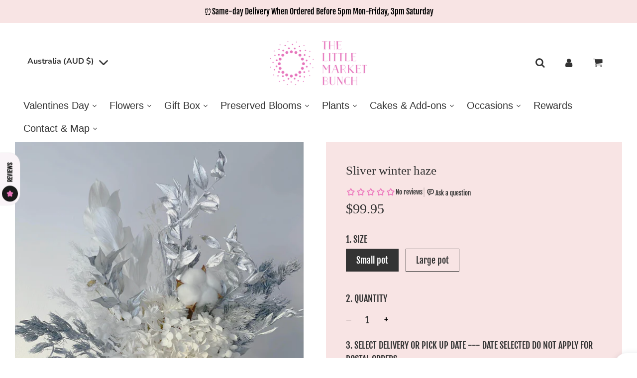

--- FILE ---
content_type: text/html; charset=utf-8
request_url: https://thelittlemarketbunch.com.au/products/silver-winter-pot
body_size: 104066
content:
<!doctype html>
<html class="no-js" lang="en">
<head>
	<!-- Added by AVADA SEO Suite -->
	<script>
  const avadaLightJsExclude = ['cdn.nfcube.com', 'assets/ecom.js', 'variant-title-king', 'linked_options_variants', 'smile-loader.js', 'smart-product-filter-search', 'rivo-loyalty-referrals', 'avada-cookie-consent', 'consentmo-gdpr', 'quinn', 'pandectes'];
  const avadaLightJsInclude = ['https://www.googletagmanager.com/', 'https://connect.facebook.net/', 'https://business-api.tiktok.com/', 'https://static.klaviyo.com/'];
  window.AVADA_SPEED_BLACKLIST = avadaLightJsInclude.map(item => new RegExp(item, 'i'));
  window.AVADA_SPEED_WHITELIST = avadaLightJsExclude.map(item => new RegExp(item, 'i'));
</script>

<script>
  const isSpeedUpEnable = !1760513473270 || Date.now() < 1760513473270;
  if (isSpeedUpEnable) {
    const avadaSpeedUp=1;
    if(isSpeedUpEnable) {
  function _0x55aa(_0x575858,_0x2fd0be){const _0x30a92f=_0x1cb5();return _0x55aa=function(_0x4e8b41,_0xcd1690){_0x4e8b41=_0x4e8b41-(0xb5e+0xd*0x147+-0x1b1a);let _0x1c09f7=_0x30a92f[_0x4e8b41];return _0x1c09f7;},_0x55aa(_0x575858,_0x2fd0be);}(function(_0x4ad4dc,_0x42545f){const _0x5c7741=_0x55aa,_0x323f4d=_0x4ad4dc();while(!![]){try{const _0x588ea5=parseInt(_0x5c7741(0x10c))/(0xb6f+-0x1853+0xce5)*(-parseInt(_0x5c7741(0x157))/(-0x2363*0x1+0x1dd4+0x591*0x1))+-parseInt(_0x5c7741(0x171))/(0x269b+-0xeb+-0xf*0x283)*(parseInt(_0x5c7741(0x116))/(0x2e1+0x1*0x17b3+-0x110*0x19))+-parseInt(_0x5c7741(0x147))/(-0x1489+-0x312*0x6+0x26fa*0x1)+-parseInt(_0x5c7741(0xfa))/(-0x744+0x1*0xb5d+-0x413)*(-parseInt(_0x5c7741(0x102))/(-0x1e87+0x9e*-0x16+0x2c22))+parseInt(_0x5c7741(0x136))/(0x1e2d+0x1498+-0x1a3*0x1f)+parseInt(_0x5c7741(0x16e))/(0x460+0x1d96+0x3*-0xb4f)*(-parseInt(_0x5c7741(0xe3))/(-0x9ca+-0x1*-0x93f+0x1*0x95))+parseInt(_0x5c7741(0xf8))/(-0x1f73*0x1+0x6*-0x510+0x3dde);if(_0x588ea5===_0x42545f)break;else _0x323f4d['push'](_0x323f4d['shift']());}catch(_0x5d6d7e){_0x323f4d['push'](_0x323f4d['shift']());}}}(_0x1cb5,-0x193549+0x5dc3*-0x31+-0x2f963*-0x13),(function(){const _0x5cb2b4=_0x55aa,_0x23f9e9={'yXGBq':function(_0x237aef,_0x385938){return _0x237aef!==_0x385938;},'XduVF':function(_0x21018d,_0x56ff60){return _0x21018d===_0x56ff60;},'RChnz':_0x5cb2b4(0xf4)+_0x5cb2b4(0xe9)+_0x5cb2b4(0x14a),'TAsuR':function(_0xe21eca,_0x33e114){return _0xe21eca%_0x33e114;},'EvLYw':function(_0x1326ad,_0x261d04){return _0x1326ad!==_0x261d04;},'nnhAQ':_0x5cb2b4(0x107),'swpMF':_0x5cb2b4(0x16d),'plMMu':_0x5cb2b4(0xe8)+_0x5cb2b4(0x135),'PqBPA':function(_0x2ba85c,_0x35b541){return _0x2ba85c<_0x35b541;},'NKPCA':_0x5cb2b4(0xfc),'TINqh':function(_0x4116e3,_0x3ffd02,_0x2c8722){return _0x4116e3(_0x3ffd02,_0x2c8722);},'BAueN':_0x5cb2b4(0x120),'NgloT':_0x5cb2b4(0x14c),'ThSSU':function(_0xeb212a,_0x4341c1){return _0xeb212a+_0x4341c1;},'lDDHN':function(_0x4a1a48,_0x45ebfb){return _0x4a1a48 instanceof _0x45ebfb;},'toAYB':function(_0xcf0fa9,_0xf5fa6a){return _0xcf0fa9 instanceof _0xf5fa6a;},'VMiyW':function(_0x5300e4,_0x44e0f4){return _0x5300e4(_0x44e0f4);},'iyhbw':_0x5cb2b4(0x119),'zuWfR':function(_0x19c3e4,_0x4ee6e8){return _0x19c3e4<_0x4ee6e8;},'vEmrv':function(_0xd798cf,_0x5ea2dd){return _0xd798cf!==_0x5ea2dd;},'yxERj':function(_0x24b03b,_0x5aa292){return _0x24b03b||_0x5aa292;},'MZpwM':_0x5cb2b4(0x110)+_0x5cb2b4(0x109)+'pt','IeUHK':function(_0x5a4c7e,_0x2edf70){return _0x5a4c7e-_0x2edf70;},'Idvge':function(_0x3b526e,_0x36b469){return _0x3b526e<_0x36b469;},'qRwfm':_0x5cb2b4(0x16b)+_0x5cb2b4(0xf1),'CvXDN':function(_0x4b4208,_0x1db216){return _0x4b4208<_0x1db216;},'acPIM':function(_0x7d44b7,_0x3020d2){return _0x7d44b7(_0x3020d2);},'MyLMO':function(_0x22d4b2,_0xe7a6a0){return _0x22d4b2<_0xe7a6a0;},'boDyh':function(_0x176992,_0x346381,_0xab7fc){return _0x176992(_0x346381,_0xab7fc);},'ZANXD':_0x5cb2b4(0x10f)+_0x5cb2b4(0x12a)+_0x5cb2b4(0x142),'CXwRZ':_0x5cb2b4(0x123)+_0x5cb2b4(0x15f),'AuMHM':_0x5cb2b4(0x161),'KUuFZ':_0x5cb2b4(0xe6),'MSwtw':_0x5cb2b4(0x13a),'ERvPB':_0x5cb2b4(0x134),'ycTDj':_0x5cb2b4(0x15b),'Tvhir':_0x5cb2b4(0x154)},_0x469be1=_0x23f9e9[_0x5cb2b4(0x153)],_0x36fe07={'blacklist':window[_0x5cb2b4(0x11f)+_0x5cb2b4(0x115)+'T'],'whitelist':window[_0x5cb2b4(0x11f)+_0x5cb2b4(0x13e)+'T']},_0x26516a={'blacklisted':[]},_0x34e4a6=(_0x2be2f5,_0x25b3b2)=>{const _0x80dd2=_0x5cb2b4;if(_0x2be2f5&&(!_0x25b3b2||_0x23f9e9[_0x80dd2(0x13b)](_0x25b3b2,_0x469be1))&&(!_0x36fe07[_0x80dd2(0x170)]||_0x36fe07[_0x80dd2(0x170)][_0x80dd2(0x151)](_0xa5c7cf=>_0xa5c7cf[_0x80dd2(0x12b)](_0x2be2f5)))&&(!_0x36fe07[_0x80dd2(0x165)]||_0x36fe07[_0x80dd2(0x165)][_0x80dd2(0x156)](_0x4e2570=>!_0x4e2570[_0x80dd2(0x12b)](_0x2be2f5)))&&_0x23f9e9[_0x80dd2(0xf7)](avadaSpeedUp,0x5*0x256+-0x1*0x66c+-0x542+0.5)&&_0x2be2f5[_0x80dd2(0x137)](_0x23f9e9[_0x80dd2(0xe7)])){const _0x413c89=_0x2be2f5[_0x80dd2(0x16c)];return _0x23f9e9[_0x80dd2(0xf7)](_0x23f9e9[_0x80dd2(0x11e)](_0x413c89,-0x1deb*-0x1+0xf13+-0x2cfc),0x1176+-0x78b*0x5+0x1441);}return _0x2be2f5&&(!_0x25b3b2||_0x23f9e9[_0x80dd2(0xed)](_0x25b3b2,_0x469be1))&&(!_0x36fe07[_0x80dd2(0x170)]||_0x36fe07[_0x80dd2(0x170)][_0x80dd2(0x151)](_0x3d689d=>_0x3d689d[_0x80dd2(0x12b)](_0x2be2f5)))&&(!_0x36fe07[_0x80dd2(0x165)]||_0x36fe07[_0x80dd2(0x165)][_0x80dd2(0x156)](_0x26a7b3=>!_0x26a7b3[_0x80dd2(0x12b)](_0x2be2f5)));},_0x11462f=function(_0x42927f){const _0x346823=_0x5cb2b4,_0x5426ae=_0x42927f[_0x346823(0x159)+'te'](_0x23f9e9[_0x346823(0x14e)]);return _0x36fe07[_0x346823(0x170)]&&_0x36fe07[_0x346823(0x170)][_0x346823(0x156)](_0x107b0d=>!_0x107b0d[_0x346823(0x12b)](_0x5426ae))||_0x36fe07[_0x346823(0x165)]&&_0x36fe07[_0x346823(0x165)][_0x346823(0x151)](_0x1e7160=>_0x1e7160[_0x346823(0x12b)](_0x5426ae));},_0x39299f=new MutationObserver(_0x45c995=>{const _0x21802a=_0x5cb2b4,_0x3bc801={'mafxh':function(_0x6f9c57,_0x229989){const _0x9d39b1=_0x55aa;return _0x23f9e9[_0x9d39b1(0xf7)](_0x6f9c57,_0x229989);},'SrchE':_0x23f9e9[_0x21802a(0xe2)],'pvjbV':_0x23f9e9[_0x21802a(0xf6)]};for(let _0x333494=-0x7d7+-0x893+0x106a;_0x23f9e9[_0x21802a(0x158)](_0x333494,_0x45c995[_0x21802a(0x16c)]);_0x333494++){const {addedNodes:_0x1b685b}=_0x45c995[_0x333494];for(let _0x2f087=0x1f03+0x84b+0x1*-0x274e;_0x23f9e9[_0x21802a(0x158)](_0x2f087,_0x1b685b[_0x21802a(0x16c)]);_0x2f087++){const _0x4e5bac=_0x1b685b[_0x2f087];if(_0x23f9e9[_0x21802a(0xf7)](_0x4e5bac[_0x21802a(0x121)],-0x1f3a+-0x1*0x1b93+-0x3*-0x139a)&&_0x23f9e9[_0x21802a(0xf7)](_0x4e5bac[_0x21802a(0x152)],_0x23f9e9[_0x21802a(0xe0)])){const _0x5d9a67=_0x4e5bac[_0x21802a(0x107)],_0x3fb522=_0x4e5bac[_0x21802a(0x16d)];if(_0x23f9e9[_0x21802a(0x103)](_0x34e4a6,_0x5d9a67,_0x3fb522)){_0x26516a[_0x21802a(0x160)+'d'][_0x21802a(0x128)]([_0x4e5bac,_0x4e5bac[_0x21802a(0x16d)]]),_0x4e5bac[_0x21802a(0x16d)]=_0x469be1;const _0x1e52da=function(_0x2c95ff){const _0x359b13=_0x21802a;if(_0x3bc801[_0x359b13(0x118)](_0x4e5bac[_0x359b13(0x159)+'te'](_0x3bc801[_0x359b13(0x166)]),_0x469be1))_0x2c95ff[_0x359b13(0x112)+_0x359b13(0x150)]();_0x4e5bac[_0x359b13(0xec)+_0x359b13(0x130)](_0x3bc801[_0x359b13(0xe4)],_0x1e52da);};_0x4e5bac[_0x21802a(0x12d)+_0x21802a(0x163)](_0x23f9e9[_0x21802a(0xf6)],_0x1e52da),_0x4e5bac[_0x21802a(0x12c)+_0x21802a(0x131)]&&_0x4e5bac[_0x21802a(0x12c)+_0x21802a(0x131)][_0x21802a(0x11a)+'d'](_0x4e5bac);}}}}});_0x39299f[_0x5cb2b4(0x105)](document[_0x5cb2b4(0x10b)+_0x5cb2b4(0x16a)],{'childList':!![],'subtree':!![]});const _0x2910a9=/[|\\{}()\[\]^$+*?.]/g,_0xa9f173=function(..._0x1baa33){const _0x3053cc=_0x5cb2b4,_0x2e6f61={'mMWha':function(_0x158c76,_0x5c404b){const _0x25a05c=_0x55aa;return _0x23f9e9[_0x25a05c(0xf7)](_0x158c76,_0x5c404b);},'BXirI':_0x23f9e9[_0x3053cc(0x141)],'COGok':function(_0x421bf7,_0x55453a){const _0x4fd417=_0x3053cc;return _0x23f9e9[_0x4fd417(0x167)](_0x421bf7,_0x55453a);},'XLSAp':function(_0x193984,_0x35c446){const _0x5bbecf=_0x3053cc;return _0x23f9e9[_0x5bbecf(0xed)](_0x193984,_0x35c446);},'EygRw':function(_0xfbb69c,_0x21b15d){const _0xe5c840=_0x3053cc;return _0x23f9e9[_0xe5c840(0x104)](_0xfbb69c,_0x21b15d);},'xZuNx':_0x23f9e9[_0x3053cc(0x139)],'SBUaW':function(_0x5739bf,_0x2c2fab){const _0x42cbb1=_0x3053cc;return _0x23f9e9[_0x42cbb1(0x172)](_0x5739bf,_0x2c2fab);},'EAoTR':function(_0x123b29,_0x5b29bf){const _0x2828d2=_0x3053cc;return _0x23f9e9[_0x2828d2(0x11d)](_0x123b29,_0x5b29bf);},'cdYdq':_0x23f9e9[_0x3053cc(0x14e)],'WzJcf':_0x23f9e9[_0x3053cc(0xe2)],'nytPK':function(_0x53f733,_0x4ad021){const _0x4f0333=_0x3053cc;return _0x23f9e9[_0x4f0333(0x148)](_0x53f733,_0x4ad021);},'oUrHG':_0x23f9e9[_0x3053cc(0x14d)],'dnxjX':function(_0xed6b5f,_0x573f55){const _0x57aa03=_0x3053cc;return _0x23f9e9[_0x57aa03(0x15a)](_0xed6b5f,_0x573f55);}};_0x23f9e9[_0x3053cc(0x15d)](_0x1baa33[_0x3053cc(0x16c)],-0x1a3*-0x9+-0xf9*0xb+-0x407*0x1)?(_0x36fe07[_0x3053cc(0x170)]=[],_0x36fe07[_0x3053cc(0x165)]=[]):(_0x36fe07[_0x3053cc(0x170)]&&(_0x36fe07[_0x3053cc(0x170)]=_0x36fe07[_0x3053cc(0x170)][_0x3053cc(0x106)](_0xa8e001=>_0x1baa33[_0x3053cc(0x156)](_0x4a8a28=>{const _0x2e425b=_0x3053cc;if(_0x2e6f61[_0x2e425b(0x111)](typeof _0x4a8a28,_0x2e6f61[_0x2e425b(0x155)]))return!_0xa8e001[_0x2e425b(0x12b)](_0x4a8a28);else{if(_0x2e6f61[_0x2e425b(0xeb)](_0x4a8a28,RegExp))return _0x2e6f61[_0x2e425b(0x145)](_0xa8e001[_0x2e425b(0xdf)](),_0x4a8a28[_0x2e425b(0xdf)]());}}))),_0x36fe07[_0x3053cc(0x165)]&&(_0x36fe07[_0x3053cc(0x165)]=[..._0x36fe07[_0x3053cc(0x165)],..._0x1baa33[_0x3053cc(0xff)](_0x4e4c02=>{const _0x7c755c=_0x3053cc;if(_0x23f9e9[_0x7c755c(0xf7)](typeof _0x4e4c02,_0x23f9e9[_0x7c755c(0x141)])){const _0x932437=_0x4e4c02[_0x7c755c(0xea)](_0x2910a9,_0x23f9e9[_0x7c755c(0x16f)]),_0x34e686=_0x23f9e9[_0x7c755c(0xf0)](_0x23f9e9[_0x7c755c(0xf0)]('.*',_0x932437),'.*');if(_0x36fe07[_0x7c755c(0x165)][_0x7c755c(0x156)](_0x21ef9a=>_0x21ef9a[_0x7c755c(0xdf)]()!==_0x34e686[_0x7c755c(0xdf)]()))return new RegExp(_0x34e686);}else{if(_0x23f9e9[_0x7c755c(0x117)](_0x4e4c02,RegExp)){if(_0x36fe07[_0x7c755c(0x165)][_0x7c755c(0x156)](_0x5a3f09=>_0x5a3f09[_0x7c755c(0xdf)]()!==_0x4e4c02[_0x7c755c(0xdf)]()))return _0x4e4c02;}}return null;})[_0x3053cc(0x106)](Boolean)]));const _0x3eeb55=document[_0x3053cc(0x11b)+_0x3053cc(0x10e)](_0x23f9e9[_0x3053cc(0xf0)](_0x23f9e9[_0x3053cc(0xf0)](_0x23f9e9[_0x3053cc(0x122)],_0x469be1),'"]'));for(let _0xf831f7=-0x21aa+-0x1793+0x393d*0x1;_0x23f9e9[_0x3053cc(0x14b)](_0xf831f7,_0x3eeb55[_0x3053cc(0x16c)]);_0xf831f7++){const _0x5868cb=_0x3eeb55[_0xf831f7];_0x23f9e9[_0x3053cc(0x132)](_0x11462f,_0x5868cb)&&(_0x26516a[_0x3053cc(0x160)+'d'][_0x3053cc(0x128)]([_0x5868cb,_0x23f9e9[_0x3053cc(0x14d)]]),_0x5868cb[_0x3053cc(0x12c)+_0x3053cc(0x131)][_0x3053cc(0x11a)+'d'](_0x5868cb));}let _0xdf8cd0=-0x17da+0x2461+-0xc87*0x1;[..._0x26516a[_0x3053cc(0x160)+'d']][_0x3053cc(0x10d)](([_0x226aeb,_0x33eaa7],_0xe33bca)=>{const _0x2aa7bf=_0x3053cc;if(_0x2e6f61[_0x2aa7bf(0x143)](_0x11462f,_0x226aeb)){const _0x41da0d=document[_0x2aa7bf(0x11c)+_0x2aa7bf(0x131)](_0x2e6f61[_0x2aa7bf(0x127)]);for(let _0x6784c7=0xd7b+-0xaa5+-0x2d6;_0x2e6f61[_0x2aa7bf(0x164)](_0x6784c7,_0x226aeb[_0x2aa7bf(0xe5)][_0x2aa7bf(0x16c)]);_0x6784c7++){const _0x4ca758=_0x226aeb[_0x2aa7bf(0xe5)][_0x6784c7];_0x2e6f61[_0x2aa7bf(0x12f)](_0x4ca758[_0x2aa7bf(0x133)],_0x2e6f61[_0x2aa7bf(0x13f)])&&_0x2e6f61[_0x2aa7bf(0x145)](_0x4ca758[_0x2aa7bf(0x133)],_0x2e6f61[_0x2aa7bf(0x100)])&&_0x41da0d[_0x2aa7bf(0xe1)+'te'](_0x4ca758[_0x2aa7bf(0x133)],_0x226aeb[_0x2aa7bf(0xe5)][_0x6784c7][_0x2aa7bf(0x12e)]);}_0x41da0d[_0x2aa7bf(0xe1)+'te'](_0x2e6f61[_0x2aa7bf(0x13f)],_0x226aeb[_0x2aa7bf(0x107)]),_0x41da0d[_0x2aa7bf(0xe1)+'te'](_0x2e6f61[_0x2aa7bf(0x100)],_0x2e6f61[_0x2aa7bf(0x101)](_0x33eaa7,_0x2e6f61[_0x2aa7bf(0x126)])),document[_0x2aa7bf(0x113)][_0x2aa7bf(0x146)+'d'](_0x41da0d),_0x26516a[_0x2aa7bf(0x160)+'d'][_0x2aa7bf(0x162)](_0x2e6f61[_0x2aa7bf(0x13d)](_0xe33bca,_0xdf8cd0),-0x105d*0x2+0x1*-0xeaa+0x2f65),_0xdf8cd0++;}}),_0x36fe07[_0x3053cc(0x170)]&&_0x23f9e9[_0x3053cc(0xf3)](_0x36fe07[_0x3053cc(0x170)][_0x3053cc(0x16c)],0x10f2+-0x1a42+0x951)&&_0x39299f[_0x3053cc(0x15c)]();},_0x4c2397=document[_0x5cb2b4(0x11c)+_0x5cb2b4(0x131)],_0x573f89={'src':Object[_0x5cb2b4(0x14f)+_0x5cb2b4(0xfd)+_0x5cb2b4(0x144)](HTMLScriptElement[_0x5cb2b4(0xf9)],_0x23f9e9[_0x5cb2b4(0x14e)]),'type':Object[_0x5cb2b4(0x14f)+_0x5cb2b4(0xfd)+_0x5cb2b4(0x144)](HTMLScriptElement[_0x5cb2b4(0xf9)],_0x23f9e9[_0x5cb2b4(0xe2)])};document[_0x5cb2b4(0x11c)+_0x5cb2b4(0x131)]=function(..._0x4db605){const _0x1480b5=_0x5cb2b4,_0x3a6982={'KNNxG':function(_0x32fa39,_0x2a57e4,_0x3cc08f){const _0x5ead12=_0x55aa;return _0x23f9e9[_0x5ead12(0x169)](_0x32fa39,_0x2a57e4,_0x3cc08f);}};if(_0x23f9e9[_0x1480b5(0x13b)](_0x4db605[-0x4*-0x376+0x4*0x2f+-0xe94][_0x1480b5(0x140)+'e'](),_0x23f9e9[_0x1480b5(0x139)]))return _0x4c2397[_0x1480b5(0x114)](document)(..._0x4db605);const _0x2f091d=_0x4c2397[_0x1480b5(0x114)](document)(..._0x4db605);try{Object[_0x1480b5(0xf2)+_0x1480b5(0x149)](_0x2f091d,{'src':{..._0x573f89[_0x1480b5(0x107)],'set'(_0x3ae2bc){const _0x5d6fdc=_0x1480b5;_0x3a6982[_0x5d6fdc(0x129)](_0x34e4a6,_0x3ae2bc,_0x2f091d[_0x5d6fdc(0x16d)])&&_0x573f89[_0x5d6fdc(0x16d)][_0x5d6fdc(0x10a)][_0x5d6fdc(0x125)](this,_0x469be1),_0x573f89[_0x5d6fdc(0x107)][_0x5d6fdc(0x10a)][_0x5d6fdc(0x125)](this,_0x3ae2bc);}},'type':{..._0x573f89[_0x1480b5(0x16d)],'get'(){const _0x436e9e=_0x1480b5,_0x4b63b9=_0x573f89[_0x436e9e(0x16d)][_0x436e9e(0xfb)][_0x436e9e(0x125)](this);if(_0x23f9e9[_0x436e9e(0xf7)](_0x4b63b9,_0x469be1)||_0x23f9e9[_0x436e9e(0x103)](_0x34e4a6,this[_0x436e9e(0x107)],_0x4b63b9))return null;return _0x4b63b9;},'set'(_0x174ea3){const _0x1dff57=_0x1480b5,_0xa2fd13=_0x23f9e9[_0x1dff57(0x103)](_0x34e4a6,_0x2f091d[_0x1dff57(0x107)],_0x2f091d[_0x1dff57(0x16d)])?_0x469be1:_0x174ea3;_0x573f89[_0x1dff57(0x16d)][_0x1dff57(0x10a)][_0x1dff57(0x125)](this,_0xa2fd13);}}}),_0x2f091d[_0x1480b5(0xe1)+'te']=function(_0x5b0870,_0x8c60d5){const _0xab22d4=_0x1480b5;if(_0x23f9e9[_0xab22d4(0xf7)](_0x5b0870,_0x23f9e9[_0xab22d4(0xe2)])||_0x23f9e9[_0xab22d4(0xf7)](_0x5b0870,_0x23f9e9[_0xab22d4(0x14e)]))_0x2f091d[_0x5b0870]=_0x8c60d5;else HTMLScriptElement[_0xab22d4(0xf9)][_0xab22d4(0xe1)+'te'][_0xab22d4(0x125)](_0x2f091d,_0x5b0870,_0x8c60d5);};}catch(_0x5a9461){console[_0x1480b5(0x168)](_0x23f9e9[_0x1480b5(0xef)],_0x5a9461);}return _0x2f091d;};const _0x5883c5=[_0x23f9e9[_0x5cb2b4(0xfe)],_0x23f9e9[_0x5cb2b4(0x13c)],_0x23f9e9[_0x5cb2b4(0xf5)],_0x23f9e9[_0x5cb2b4(0x15e)],_0x23f9e9[_0x5cb2b4(0x138)],_0x23f9e9[_0x5cb2b4(0x124)]],_0x4ab8d2=_0x5883c5[_0x5cb2b4(0xff)](_0x439d08=>{return{'type':_0x439d08,'listener':()=>_0xa9f173(),'options':{'passive':!![]}};});_0x4ab8d2[_0x5cb2b4(0x10d)](_0x4d3535=>{const _0x3882ab=_0x5cb2b4;document[_0x3882ab(0x12d)+_0x3882ab(0x163)](_0x4d3535[_0x3882ab(0x16d)],_0x4d3535[_0x3882ab(0xee)],_0x4d3535[_0x3882ab(0x108)]);});}()));function _0x1cb5(){const _0x15f8e0=['ault','some','tagName','CXwRZ','wheel','BXirI','every','6lYvYYX','PqBPA','getAttribu','IeUHK','touchstart','disconnect','Idvge','ERvPB','/blocked','blackliste','keydown','splice','stener','SBUaW','whitelist','SrchE','toAYB','warn','boDyh','ement','script[typ','length','type','346347wGqEBH','NgloT','blacklist','33OVoYHk','zuWfR','toString','NKPCA','setAttribu','swpMF','230EEqEiq','pvjbV','attributes','mousemove','RChnz','beforescri','y.com/exte','replace','COGok','removeEven','EvLYw','listener','ZANXD','ThSSU','e="','defineProp','MyLMO','cdn.shopif','MSwtw','plMMu','XduVF','22621984JRJQxz','prototype','8818116NVbcZr','get','SCRIPT','ertyDescri','AuMHM','map','WzJcf','nytPK','7kiZatp','TINqh','VMiyW','observe','filter','src','options','n/javascri','set','documentEl','478083wuqgQV','forEach','torAll','Avada cann','applicatio','mMWha','preventDef','head','bind','D_BLACKLIS','75496skzGVx','lDDHN','mafxh','script','removeChil','querySelec','createElem','vEmrv','TAsuR','AVADA_SPEE','string','nodeType','qRwfm','javascript','Tvhir','call','oUrHG','xZuNx','push','KNNxG','ot lazy lo','test','parentElem','addEventLi','value','EAoTR','tListener','ent','acPIM','name','touchmove','ptexecute','6968312SmqlIb','includes','ycTDj','iyhbw','touchend','yXGBq','KUuFZ','dnxjX','D_WHITELIS','cdYdq','toLowerCas','BAueN','ad script','EygRw','ptor','XLSAp','appendChil','4975500NoPAFA','yxERj','erties','nsions','CvXDN','\$&','MZpwM','nnhAQ','getOwnProp'];_0x1cb5=function(){return _0x15f8e0;};return _0x1cb5();}
}
    class LightJsLoader{constructor(e){this.jQs=[],this.listener=this.handleListener.bind(this,e),this.scripts=["default","defer","async"].reduce(((e,t)=>({...e,[t]:[]})),{});const t=this;e.forEach((e=>window.addEventListener(e,t.listener,{passive:!0})))}handleListener(e){const t=this;return e.forEach((e=>window.removeEventListener(e,t.listener))),"complete"===document.readyState?this.handleDOM():document.addEventListener("readystatechange",(e=>{if("complete"===e.target.readyState)return setTimeout(t.handleDOM.bind(t),1)}))}async handleDOM(){this.suspendEvent(),this.suspendJQuery(),this.findScripts(),this.preloadScripts();for(const e of Object.keys(this.scripts))await this.replaceScripts(this.scripts[e]);for(const e of["DOMContentLoaded","readystatechange"])await this.requestRepaint(),document.dispatchEvent(new Event("lightJS-"+e));document.lightJSonreadystatechange&&document.lightJSonreadystatechange();for(const e of["DOMContentLoaded","load"])await this.requestRepaint(),window.dispatchEvent(new Event("lightJS-"+e));await this.requestRepaint(),window.lightJSonload&&window.lightJSonload(),await this.requestRepaint(),this.jQs.forEach((e=>e(window).trigger("lightJS-jquery-load"))),window.dispatchEvent(new Event("lightJS-pageshow")),await this.requestRepaint(),window.lightJSonpageshow&&window.lightJSonpageshow()}async requestRepaint(){return new Promise((e=>requestAnimationFrame(e)))}findScripts(){document.querySelectorAll("script[type=lightJs]").forEach((e=>{e.hasAttribute("src")?e.hasAttribute("async")&&e.async?this.scripts.async.push(e):e.hasAttribute("defer")&&e.defer?this.scripts.defer.push(e):this.scripts.default.push(e):this.scripts.default.push(e)}))}preloadScripts(){const e=this,t=Object.keys(this.scripts).reduce(((t,n)=>[...t,...e.scripts[n]]),[]),n=document.createDocumentFragment();t.forEach((e=>{const t=e.getAttribute("src");if(!t)return;const s=document.createElement("link");s.href=t,s.rel="preload",s.as="script",n.appendChild(s)})),document.head.appendChild(n)}async replaceScripts(e){let t;for(;t=e.shift();)await this.requestRepaint(),new Promise((e=>{const n=document.createElement("script");[...t.attributes].forEach((e=>{"type"!==e.nodeName&&n.setAttribute(e.nodeName,e.nodeValue)})),t.hasAttribute("src")?(n.addEventListener("load",e),n.addEventListener("error",e)):(n.text=t.text,e()),t.parentNode.replaceChild(n,t)}))}suspendEvent(){const e={};[{obj:document,name:"DOMContentLoaded"},{obj:window,name:"DOMContentLoaded"},{obj:window,name:"load"},{obj:window,name:"pageshow"},{obj:document,name:"readystatechange"}].map((t=>function(t,n){function s(n){return e[t].list.indexOf(n)>=0?"lightJS-"+n:n}e[t]||(e[t]={list:[n],add:t.addEventListener,remove:t.removeEventListener},t.addEventListener=(...n)=>{n[0]=s(n[0]),e[t].add.apply(t,n)},t.removeEventListener=(...n)=>{n[0]=s(n[0]),e[t].remove.apply(t,n)})}(t.obj,t.name))),[{obj:document,name:"onreadystatechange"},{obj:window,name:"onpageshow"}].map((e=>function(e,t){let n=e[t];Object.defineProperty(e,t,{get:()=>n||function(){},set:s=>{e["lightJS"+t]=n=s}})}(e.obj,e.name)))}suspendJQuery(){const e=this;let t=window.jQuery;Object.defineProperty(window,"jQuery",{get:()=>t,set(n){if(!n||!n.fn||!e.jQs.includes(n))return void(t=n);n.fn.ready=n.fn.init.prototype.ready=e=>{e.bind(document)(n)};const s=n.fn.on;n.fn.on=n.fn.init.prototype.on=function(...e){if(window!==this[0])return s.apply(this,e),this;const t=e=>e.split(" ").map((e=>"load"===e||0===e.indexOf("load.")?"lightJS-jquery-load":e)).join(" ");return"string"==typeof e[0]||e[0]instanceof String?(e[0]=t(e[0]),s.apply(this,e),this):("object"==typeof e[0]&&Object.keys(e[0]).forEach((n=>{delete Object.assign(e[0],{[t(n)]:e[0][n]})[n]})),s.apply(this,e),this)},e.jQs.push(n),t=n}})}}
new LightJsLoader(["keydown","mousemove","touchend","touchmove","touchstart","wheel"]);
  }
</script>

	<!-- /Added by AVADA SEO Suite -->

<meta name="google-site-verification" content="cb0QJF5TAhvIYEWv1o6jpHCYJu3rLQsmfGhrZNtGVqU" />
  <meta name="google-site-verification" content="qAd1gGeOINgdJMP-MI1rCeTdLyND-ExeTRD9JeFSIcA" />
  <!-- Basic page needs ================================================== -->
  <meta charset="utf-8"><meta http-equiv="X-UA-Compatible" content="IE=edge">

  <link rel="preconnect" href="https://cdn.shopify.com" crossorigin><link rel="stylesheet" type="text/css" href="//cdn.jsdelivr.net/npm/slick-carousel@1.8.1/slick/slick.css"/>
  <link rel="preload" href="//thelittlemarketbunch.com.au/cdn/shop/t/42/assets/theme.min.css?v=41129758772250560101766414714" as="style" />
  <link rel="stylesheet" href="//thelittlemarketbunch.com.au/cdn/shop/t/42/assets/font-awesome.min.css?v=5921196494291970321753748899" media="print" onload="this.media='all'">
  <link rel="stylesheet" href="//thelittlemarketbunch.com.au/cdn/shop/t/42/assets/swiper.min.css?v=88091268259482038431726036712" media="print" onload="this.media='all'">
  <link rel="stylesheet" href="//thelittlemarketbunch.com.au/cdn/shop/t/42/assets/custom.aio.min.css?v=129285306789727164261754018634" media="print" onload="this.media='all'">

  
    <link rel="stylesheet" href="//thelittlemarketbunch.com.au/cdn/shop/t/42/assets/animate.min.css?v=68297775102622399721726036712" media="print" onload="this.media='all'">
  

  

  
    <link rel="shortcut icon" href="//thelittlemarketbunch.com.au/cdn/shop/files/logo_size_invert_180x180_crop_center.jpg?v=1655428419" type="image/png">
    <link rel="apple-touch-icon" sizes="180x180" href="//thelittlemarketbunch.com.au/cdn/shop/files/logo_size_invert_180x180_crop_center.jpg?v=1655428419">
    <link rel="apple-touch-icon-precomposed" sizes="180x180" href="//thelittlemarketbunch.com.au/cdn/shop/files/logo_size_invert_180x180_crop_center.jpg?v=1655428419">
    <link rel="icon" type="image/png" sizes="32x32" href="//thelittlemarketbunch.com.au/cdn/shop/files/logo_size_invert_32x32_crop_center.jpg?v=1655428419">
    <link rel="icon" type="image/png" sizes="194x194" href="//thelittlemarketbunch.com.au/cdn/shop/files/logo_size_invert_194x194_crop_center.jpg?v=1655428419">
    <link rel="icon" type="image/png" sizes="192x192" href="//thelittlemarketbunch.com.au/cdn/shop/files/logo_size_invert_192x192_crop_center.jpg?v=1655428419">
    <link rel="icon" type="image/png" sizes="16x16" href="//thelittlemarketbunch.com.au/cdn/shop/files/logo_size_invert_16x16_crop_center.jpg?v=1655428419">
  
<!-- Title and description ================================================== -->
  <title>
    Sliver winter haze
  </title>

  
    <meta name="description" content="Silver Winter is a dried flower collection characterized by creamy white and neutral tones. Crafted with attention to detail, each bloom is selected carefully and dried to perfection. The result is a timeless classic that adds a graceful touch to any home. A dry flower bouquet that requires no water maintenance. Enjoy ">
  

  <!-- Helpers ================================================== -->
  <!-- /snippets/social-meta-tags.liquid -->


<meta property="og:site_name" content="The Little Market Bunch">
<meta property="og:url" content="https://thelittlemarketbunch.com.au/products/silver-winter-pot">
<meta property="og:title" content="Sliver winter haze">
<meta property="og:type" content="product">
<meta property="og:description" content="Silver Winter is a dried flower collection characterized by creamy white and neutral tones. Crafted with attention to detail, each bloom is selected carefully and dried to perfection. The result is a timeless classic that adds a graceful touch to any home. A dry flower bouquet that requires no water maintenance. Enjoy ">

  <meta property="og:price:amount" content="99.95">
  <meta property="og:price:currency" content="AUD">

<meta property="og:image" content="http://thelittlemarketbunch.com.au/cdn/shop/products/sliver-winter-haze-the-little-market-bunch-5_1200x1200.jpg?v=1767669523"><meta property="og:image" content="http://thelittlemarketbunch.com.au/cdn/shop/products/sliver-winter-haze-the-little-market-bunch-1_1200x1200.jpg?v=1767669523"><meta property="og:image" content="http://thelittlemarketbunch.com.au/cdn/shop/products/sliver-winter-haze-the-little-market-bunch-2_1200x1200.jpg?v=1767669523">
<meta property="og:image:alt" content="Sliver Winter shot by The Little Market Bunch in Melbourne."><meta property="og:image:alt" content="Sliver Winter shot by The Little Market Bunch in Melbourne."><meta property="og:image:alt" content="Sliver Winter shot by The Little Market Bunch in Melbourne.">
<meta property="og:image:secure_url" content="https://thelittlemarketbunch.com.au/cdn/shop/products/sliver-winter-haze-the-little-market-bunch-5_1200x1200.jpg?v=1767669523"><meta property="og:image:secure_url" content="https://thelittlemarketbunch.com.au/cdn/shop/products/sliver-winter-haze-the-little-market-bunch-1_1200x1200.jpg?v=1767669523"><meta property="og:image:secure_url" content="https://thelittlemarketbunch.com.au/cdn/shop/products/sliver-winter-haze-the-little-market-bunch-2_1200x1200.jpg?v=1767669523">


  <meta name="twitter:site" content="@https://x.com/littlemktbunch">

<meta name="twitter:card" content="summary_large_image">
<meta name="twitter:title" content="Sliver winter haze">
<meta name="twitter:description" content="Silver Winter is a dried flower collection characterized by creamy white and neutral tones. Crafted with attention to detail, each bloom is selected carefully and dried to perfection. The result is a timeless classic that adds a graceful touch to any home. A dry flower bouquet that requires no water maintenance. Enjoy ">

  <link rel="canonical" href="https://thelittlemarketbunch.com.au/products/silver-winter-pot"/>
  <meta name="viewport" content="width=device-width, initial-scale=1, shrink-to-fit=no">
  <meta name="theme-color" content="#333">

  <!-- CSS ================================================== -->
  <style>
/*============================================================================
  #Typography
==============================================================================*/






@font-face {
  font-family: "Fjalla One";
  font-weight: 400;
  font-style: normal;
  font-display: swap;
  src: url("//thelittlemarketbunch.com.au/cdn/fonts/fjalla_one/fjallaone_n4.262edaf1abaf5ed669f7ecd26fc3e24707a0ad85.woff2") format("woff2"),
       url("//thelittlemarketbunch.com.au/cdn/fonts/fjalla_one/fjallaone_n4.f67f40342efd2b34cae019d50b4b5c4da6fc5da7.woff") format("woff");
}

@font-face {
  font-family: Nunito;
  font-weight: 700;
  font-style: normal;
  font-display: swap;
  src: url("//thelittlemarketbunch.com.au/cdn/fonts/nunito/nunito_n7.37cf9b8cf43b3322f7e6e13ad2aad62ab5dc9109.woff2") format("woff2"),
       url("//thelittlemarketbunch.com.au/cdn/fonts/nunito/nunito_n7.45cfcfadc6630011252d54d5f5a2c7c98f60d5de.woff") format("woff");
}









/*============================================================================
  #General Variables
==============================================================================*/

:root {

  --font-weight-normal: 400;
  --font-weight-bold: 700;
  --font-weight-header-bold: 700;

  --header-font-stack: "New York", Iowan Old Style, Apple Garamond, Baskerville, Times New Roman, Droid Serif, Times, Source Serif Pro, serif, Apple Color Emoji, Segoe UI Emoji, Segoe UI Symbol;
  --header-font-weight: 400;
  --header-font-style: normal;
  --header-text-size: 28;
  --header-text-size-px: 28px;

  --header-font-case: normal;
  --header-font-size: 20;
  --header-font-size-px: 20px;

  --heading-spacing: 0px;
  --heading-font-case: normal;
  --heading-font-stack: FontDrop;

  --body-font-stack: "Fjalla One", sans-serif;
  --body-font-weight: 400;
  --body-font-style: normal;

  --navigation-font-stack: Nunito, sans-serif;
  --navigation-font-weight: 700;
  --navigation-font-style: normal;

  --base-font-size-int: 18;
  --base-font-size: 18px;

  --body-font-size-12-to-em: 0.67em;
  --body-font-size-14-to-em: 0.78em;
  --body-font-size-16-to-em: 0.89em;
  --body-font-size-18-to-em: 1.0em;
  --body-font-size-20-to-em: 1.11em;
  --body-font-size-22-to-em: 1.22em;
  --body-font-size-24-to-em: 1.33em;
  --body-font-size-28-to-em: 1.56em;
  --body-font-size-36-to-em: 2.0em;

  --sale-badge-color: #373737;
  --sold-out-badge-color: #000;
  --badge-font-color: #fff;

  --primary-btn-text-color: #fff;
  --primary-btn-bg-color: #333;
  --primary-btn-bg-color-lighten50: #b3b3b3;
  --primary-btn-bg-color-opacity50: rgba(51, 51, 51, 0.5);
  --primary-btn-bg-hover-color: #000;
  --primary-btn-text-hover-color: #eeeeee;

  --button-text-case: uppercase;
  --button-font-size: 14;
  --button-font-size-px: 14px;

  --secondary-btn-text-color: #fff;
  --secondary-btn-bg-color: #818181;
  --secondary-btn-bg-color-lighten: #b4b4b4;
  --secondary-btn-bg-hover-color: #4e4e4e;
  --secondary-btn-bg-text-hover-color: #fff;

  
    --alt-btn-border-radius: 0.5rem;
  

  
    --alt-btn-font-style: normal;
    --alt-btn-font-weight: 400;
    

  --text-color: #333;
  --text-color-lighten5: #404040;
  --text-color-lighten70: #e6e6e6;
  --text-color-transparent05: rgba(51, 51, 51, 0.05);
  --text-color-transparent15: rgba(51, 51, 51, 0.15);
  --text-color-transparent5: rgba(51, 51, 51, 0.5);
  --text-color-transparent6: rgba(51, 51, 51, 0.6);
  --text-color-transparent7: rgba(51, 51, 51, 0.7);
  --text-color-transparent8: rgba(51, 51, 51, 0.8);

  --product-page-font-size: 25;
  --product-page-font-size-px: 25px;
  --product-page-font-case: normal;

  
  --product-page-font-weight: 500;
  

  --link-color: #333;
  --on-sale-color: #373737;

  --body-color: rgba(0,0,0,0);
  --body-color-darken10: rgba(0, 0, 0, 0.0);
  --body-color-transparent00: rgba(0, 0, 0, 0);
  --body-color-transparent90: rgba(0, 0, 0, 0.9);

  --body-secondary-color: #f8e4e4;
  --body-secondary-color-transparent00: rgba(248, 228, 228, 0);
  --body-secondary-color-darken05: #f3d0d0;

  --color-primary-background: rgba(0,0,0,0);
  --color-primary-background-rgb: 0, 0, 0;
  --color-secondary-background: #f8e4e4;

  --cart-background-color: #919191;

  --border-color: rgba(51, 51, 51, 0.5);
  --border-color-darken10: #1a1a1a;

  --header-color: #fff;
  --header-color-darken5: #f2f2f2;
  --header-color-lighten5: #ffffff;

  --header-border-color: rgba(0,0,0,0);

  --announcement-text-size: 16px;
  --announcement-text-spacing: 3px;
  --announcement-text-case: none;

  
      --announcement-font-style: normal;
      --announcement-font-weight: 400;
    

  --logo-font-size: 18px;

  --overlay-header-text-color: #fff;
  --nav-text-color: #333;
  --nav-text-hover: #BEBEBE;

  --color-scheme-light-background: #f1f2f3;
  --color-scheme-light-background-lighten5: #ffffff;
  --color-scheme-light-text: #414141;
  --color-scheme-light-text-transparent60: rgba(65, 65, 65, 0.6);

  --color-scheme-feature-background: #5e5e5e;
  --color-scheme-feature-background-lighten5: #6b6b6b;
  --color-scheme-feature-text: #fff;
  --color-scheme-feature-text-transparent60: rgba(255, 255, 255, 0.6);

  --homepage-sections-accent-secondary-color-transparent60: rgba(255, 255, 255, 0.6);

  --color-scheme-dark-background: #333;
  --color-scheme-dark-text: #fff;
  --color-scheme-dark-text-transparent60: rgba(255, 255, 255, 0.6);

  --filter-bg-color: rgba(51, 51, 51, 0.1);

  --color-footer-bg: #f2f2f2;
  --color-footer-bg-darken5: #e5e5e5;
  --color-footer-text: #636363;
  --color-footer-text-darken10: #4a4a4a;
  --color-footer-border: rgba(99, 99, 99, 0.1);

  --popup-text-color: #000;
  --popup-text-color-lighten10: #1a1a1a;
  --popup-bg-color: #fff;

  --menu-drawer-color: #fff;
  --menu-drawer-color-darken5: #f2f2f2;
  --menu-drawer-text-color: #333;
  --menu-drawer-border-color: rgba(51, 51, 51, 0.1);
  --menu-drawer-text-hover-color: #9F9F9F;

  --cart-drawer-color: #fff;
  --cart-drawer-text-color: #333;
  --cart-drawer-text-color-lighten10: #4d4d4d;
  --cart-drawer-border-color: rgba(51, 51, 51, 0.5);

  --fancybox-overlay: url('//thelittlemarketbunch.com.au/cdn/shop/t/42/assets/fancybox_overlay.png?v=61793926319831825281726036712');

  /* Shop Pay Installments variables */
  --color-body: #f8e4e4;
  --color-bg: #f8e4e4;
}
</style>

  <style data-shopify>
    *,
    *::before,
    *::after {
      box-sizing: inherit;
    }

    html {
      box-sizing: border-box;
      background-color: var(--body-color);
      height: 100%;
      margin: 0;
    }

    body {
      background-color: var(--body-color);
      min-height: 100%;
      margin: 0;
      display: grid;
      grid-template-rows: auto auto 1fr auto;
      grid-template-columns: 100%;
    }

    .sr-only {
      position: absolute;
      width: 1px;
      height: 1px;
      padding: 0;
      margin: -1px;
      overflow: hidden;
      clip: rect(0, 0, 0, 0);
      border: 0;
    }

    .sr-only-focusable:active, .sr-only-focusable:focus {
      position: static;
      width: auto;
      height: auto;
      margin: 0;
      overflow: visible;
      clip: auto;
    }
  </style>

  <!-- Header hook for plugins ================================================== -->
  <script>window.performance && window.performance.mark && window.performance.mark('shopify.content_for_header.start');</script><meta name="google-site-verification" content="BFY5pCsHLCEwNRvrZYfWtbfkJG2vKrYxhoBj75POe38">
<meta id="shopify-digital-wallet" name="shopify-digital-wallet" content="/3874157/digital_wallets/dialog">
<meta name="shopify-checkout-api-token" content="701d38dd8b1715487462f13ecb264504">
<meta id="in-context-paypal-metadata" data-shop-id="3874157" data-venmo-supported="false" data-environment="production" data-locale="en_US" data-paypal-v4="true" data-currency="AUD">
<link rel="alternate" type="application/json+oembed" href="https://thelittlemarketbunch.com.au/products/silver-winter-pot.oembed">
<script async="async" src="/checkouts/internal/preloads.js?locale=en-AU"></script>
<link rel="preconnect" href="https://shop.app" crossorigin="anonymous">
<script async="async" src="https://shop.app/checkouts/internal/preloads.js?locale=en-AU&shop_id=3874157" crossorigin="anonymous"></script>
<script id="apple-pay-shop-capabilities" type="application/json">{"shopId":3874157,"countryCode":"AU","currencyCode":"AUD","merchantCapabilities":["supports3DS"],"merchantId":"gid:\/\/shopify\/Shop\/3874157","merchantName":"The Little Market Bunch","requiredBillingContactFields":["postalAddress","email","phone"],"requiredShippingContactFields":["postalAddress","email","phone"],"shippingType":"shipping","supportedNetworks":["visa","masterCard","amex","jcb"],"total":{"type":"pending","label":"The Little Market Bunch","amount":"1.00"},"shopifyPaymentsEnabled":true,"supportsSubscriptions":true}</script>
<script id="shopify-features" type="application/json">{"accessToken":"701d38dd8b1715487462f13ecb264504","betas":["rich-media-storefront-analytics"],"domain":"thelittlemarketbunch.com.au","predictiveSearch":true,"shopId":3874157,"locale":"en"}</script>
<script>var Shopify = Shopify || {};
Shopify.shop = "the-little-market-bunch.myshopify.com";
Shopify.locale = "en";
Shopify.currency = {"active":"AUD","rate":"1.0"};
Shopify.country = "AU";
Shopify.theme = {"name":"new live bk | Eight 11\/09","id":145403511019,"schema_name":"Flow","schema_version":"31.0.4","theme_store_id":801,"role":"main"};
Shopify.theme.handle = "null";
Shopify.theme.style = {"id":null,"handle":null};
Shopify.cdnHost = "thelittlemarketbunch.com.au/cdn";
Shopify.routes = Shopify.routes || {};
Shopify.routes.root = "/";</script>
<script type="module">!function(o){(o.Shopify=o.Shopify||{}).modules=!0}(window);</script>
<script>!function(o){function n(){var o=[];function n(){o.push(Array.prototype.slice.apply(arguments))}return n.q=o,n}var t=o.Shopify=o.Shopify||{};t.loadFeatures=n(),t.autoloadFeatures=n()}(window);</script>
<script>
  window.ShopifyPay = window.ShopifyPay || {};
  window.ShopifyPay.apiHost = "shop.app\/pay";
  window.ShopifyPay.redirectState = null;
</script>
<script id="shop-js-analytics" type="application/json">{"pageType":"product"}</script>
<script defer="defer" async type="module" src="//thelittlemarketbunch.com.au/cdn/shopifycloud/shop-js/modules/v2/client.init-shop-cart-sync_IZsNAliE.en.esm.js"></script>
<script defer="defer" async type="module" src="//thelittlemarketbunch.com.au/cdn/shopifycloud/shop-js/modules/v2/chunk.common_0OUaOowp.esm.js"></script>
<script type="module">
  await import("//thelittlemarketbunch.com.au/cdn/shopifycloud/shop-js/modules/v2/client.init-shop-cart-sync_IZsNAliE.en.esm.js");
await import("//thelittlemarketbunch.com.au/cdn/shopifycloud/shop-js/modules/v2/chunk.common_0OUaOowp.esm.js");

  window.Shopify.SignInWithShop?.initShopCartSync?.({"fedCMEnabled":true,"windoidEnabled":true});

</script>
<script>
  window.Shopify = window.Shopify || {};
  if (!window.Shopify.featureAssets) window.Shopify.featureAssets = {};
  window.Shopify.featureAssets['shop-js'] = {"shop-cart-sync":["modules/v2/client.shop-cart-sync_DLOhI_0X.en.esm.js","modules/v2/chunk.common_0OUaOowp.esm.js"],"init-fed-cm":["modules/v2/client.init-fed-cm_C6YtU0w6.en.esm.js","modules/v2/chunk.common_0OUaOowp.esm.js"],"shop-button":["modules/v2/client.shop-button_BCMx7GTG.en.esm.js","modules/v2/chunk.common_0OUaOowp.esm.js"],"shop-cash-offers":["modules/v2/client.shop-cash-offers_BT26qb5j.en.esm.js","modules/v2/chunk.common_0OUaOowp.esm.js","modules/v2/chunk.modal_CGo_dVj3.esm.js"],"init-windoid":["modules/v2/client.init-windoid_B9PkRMql.en.esm.js","modules/v2/chunk.common_0OUaOowp.esm.js"],"init-shop-email-lookup-coordinator":["modules/v2/client.init-shop-email-lookup-coordinator_DZkqjsbU.en.esm.js","modules/v2/chunk.common_0OUaOowp.esm.js"],"shop-toast-manager":["modules/v2/client.shop-toast-manager_Di2EnuM7.en.esm.js","modules/v2/chunk.common_0OUaOowp.esm.js"],"shop-login-button":["modules/v2/client.shop-login-button_BtqW_SIO.en.esm.js","modules/v2/chunk.common_0OUaOowp.esm.js","modules/v2/chunk.modal_CGo_dVj3.esm.js"],"avatar":["modules/v2/client.avatar_BTnouDA3.en.esm.js"],"pay-button":["modules/v2/client.pay-button_CWa-C9R1.en.esm.js","modules/v2/chunk.common_0OUaOowp.esm.js"],"init-shop-cart-sync":["modules/v2/client.init-shop-cart-sync_IZsNAliE.en.esm.js","modules/v2/chunk.common_0OUaOowp.esm.js"],"init-customer-accounts":["modules/v2/client.init-customer-accounts_DenGwJTU.en.esm.js","modules/v2/client.shop-login-button_BtqW_SIO.en.esm.js","modules/v2/chunk.common_0OUaOowp.esm.js","modules/v2/chunk.modal_CGo_dVj3.esm.js"],"init-shop-for-new-customer-accounts":["modules/v2/client.init-shop-for-new-customer-accounts_JdHXxpS9.en.esm.js","modules/v2/client.shop-login-button_BtqW_SIO.en.esm.js","modules/v2/chunk.common_0OUaOowp.esm.js","modules/v2/chunk.modal_CGo_dVj3.esm.js"],"init-customer-accounts-sign-up":["modules/v2/client.init-customer-accounts-sign-up_D6__K_p8.en.esm.js","modules/v2/client.shop-login-button_BtqW_SIO.en.esm.js","modules/v2/chunk.common_0OUaOowp.esm.js","modules/v2/chunk.modal_CGo_dVj3.esm.js"],"checkout-modal":["modules/v2/client.checkout-modal_C_ZQDY6s.en.esm.js","modules/v2/chunk.common_0OUaOowp.esm.js","modules/v2/chunk.modal_CGo_dVj3.esm.js"],"shop-follow-button":["modules/v2/client.shop-follow-button_XetIsj8l.en.esm.js","modules/v2/chunk.common_0OUaOowp.esm.js","modules/v2/chunk.modal_CGo_dVj3.esm.js"],"lead-capture":["modules/v2/client.lead-capture_DvA72MRN.en.esm.js","modules/v2/chunk.common_0OUaOowp.esm.js","modules/v2/chunk.modal_CGo_dVj3.esm.js"],"shop-login":["modules/v2/client.shop-login_ClXNxyh6.en.esm.js","modules/v2/chunk.common_0OUaOowp.esm.js","modules/v2/chunk.modal_CGo_dVj3.esm.js"],"payment-terms":["modules/v2/client.payment-terms_CNlwjfZz.en.esm.js","modules/v2/chunk.common_0OUaOowp.esm.js","modules/v2/chunk.modal_CGo_dVj3.esm.js"]};
</script>
<script>(function() {
  var isLoaded = false;
  function asyncLoad() {
    if (isLoaded) return;
    isLoaded = true;
    var urls = ["\/\/shopify.privy.com\/widget.js?shop=the-little-market-bunch.myshopify.com","https:\/\/chimpstatic.com\/mcjs-connected\/js\/users\/99516a00a9e573faf09afe50a\/3bf2a747aa435e240f73323c5.js?shop=the-little-market-bunch.myshopify.com","\/\/code.tidio.co\/xo9aoytzkeenhg3vox2x5tablsgfgeuj.js?shop=the-little-market-bunch.myshopify.com","https:\/\/chimpstatic.com\/mcjs-connected\/js\/users\/99516a00a9e573faf09afe50a\/04f3e5a5d4e58d11c996a3ae4.js?shop=the-little-market-bunch.myshopify.com","https:\/\/www.risingsigma.com\/zippy-v2\/assets\/js\/createScript.js?shop=the-little-market-bunch.myshopify.com","https:\/\/seo.apps.avada.io\/scripttag\/avada-seo-installed.js?shop=the-little-market-bunch.myshopify.com","https:\/\/www.upcart-apps.com\/script-tag.js\/3874157?shop=the-little-market-bunch.myshopify.com","https:\/\/cdn1.avada.io\/flying-pages\/module.js?shop=the-little-market-bunch.myshopify.com","https:\/\/intg.snapchat.com\/shopify\/shopify-scevent-init.js?id=43ae98ba-cf17-4a02-ad31-a2155a3746c6\u0026shop=the-little-market-bunch.myshopify.com","https:\/\/boostsales.apps.avada.io\/scripttag\/avada-tracking.min.js?shop=the-little-market-bunch.myshopify.com","https:\/\/static.klaviyo.com\/onsite\/js\/T6pLnC\/klaviyo.js?company_id=T6pLnC\u0026shop=the-little-market-bunch.myshopify.com"];
    for (var i = 0; i < urls.length; i++) {
      var s = document.createElement('script');
      if ((!1760513473270 || Date.now() < 1760513473270) &&
      (!window.AVADA_SPEED_BLACKLIST || window.AVADA_SPEED_BLACKLIST.some(pattern => pattern.test(s))) &&
      (!window.AVADA_SPEED_WHITELIST || window.AVADA_SPEED_WHITELIST.every(pattern => !pattern.test(s)))) s.type = 'lightJs'; else s.type = 'text/javascript';
      s.async = true;
      s.src = urls[i];
      var x = document.getElementsByTagName('script')[0];
      x.parentNode.insertBefore(s, x);
    }
  };
  if(window.attachEvent) {
    window.attachEvent('onload', asyncLoad);
  } else {
    window.addEventListener('load', asyncLoad, false);
  }
})();</script>
<script id="__st">var __st={"a":3874157,"offset":39600,"reqid":"28a1698e-ce70-48fc-98ba-4cf05601909b-1768382182","pageurl":"thelittlemarketbunch.com.au\/products\/silver-winter-pot","u":"b005f9b79eaf","p":"product","rtyp":"product","rid":6668273254590};</script>
<script>window.ShopifyPaypalV4VisibilityTracking = true;</script>
<script id="captcha-bootstrap">!function(){'use strict';const t='contact',e='account',n='new_comment',o=[[t,t],['blogs',n],['comments',n],[t,'customer']],c=[[e,'customer_login'],[e,'guest_login'],[e,'recover_customer_password'],[e,'create_customer']],r=t=>t.map((([t,e])=>`form[action*='/${t}']:not([data-nocaptcha='true']) input[name='form_type'][value='${e}']`)).join(','),a=t=>()=>t?[...document.querySelectorAll(t)].map((t=>t.form)):[];function s(){const t=[...o],e=r(t);return a(e)}const i='password',u='form_key',d=['recaptcha-v3-token','g-recaptcha-response','h-captcha-response',i],f=()=>{try{return window.sessionStorage}catch{return}},m='__shopify_v',_=t=>t.elements[u];function p(t,e,n=!1){try{const o=window.sessionStorage,c=JSON.parse(o.getItem(e)),{data:r}=function(t){const{data:e,action:n}=t;return t[m]||n?{data:e,action:n}:{data:t,action:n}}(c);for(const[e,n]of Object.entries(r))t.elements[e]&&(t.elements[e].value=n);n&&o.removeItem(e)}catch(o){console.error('form repopulation failed',{error:o})}}const l='form_type',E='cptcha';function T(t){t.dataset[E]=!0}const w=window,h=w.document,L='Shopify',v='ce_forms',y='captcha';let A=!1;((t,e)=>{const n=(g='f06e6c50-85a8-45c8-87d0-21a2b65856fe',I='https://cdn.shopify.com/shopifycloud/storefront-forms-hcaptcha/ce_storefront_forms_captcha_hcaptcha.v1.5.2.iife.js',D={infoText:'Protected by hCaptcha',privacyText:'Privacy',termsText:'Terms'},(t,e,n)=>{const o=w[L][v],c=o.bindForm;if(c)return c(t,g,e,D).then(n);var r;o.q.push([[t,g,e,D],n]),r=I,A||(h.body.append(Object.assign(h.createElement('script'),{id:'captcha-provider',async:!0,src:r})),A=!0)});var g,I,D;w[L]=w[L]||{},w[L][v]=w[L][v]||{},w[L][v].q=[],w[L][y]=w[L][y]||{},w[L][y].protect=function(t,e){n(t,void 0,e),T(t)},Object.freeze(w[L][y]),function(t,e,n,w,h,L){const[v,y,A,g]=function(t,e,n){const i=e?o:[],u=t?c:[],d=[...i,...u],f=r(d),m=r(i),_=r(d.filter((([t,e])=>n.includes(e))));return[a(f),a(m),a(_),s()]}(w,h,L),I=t=>{const e=t.target;return e instanceof HTMLFormElement?e:e&&e.form},D=t=>v().includes(t);t.addEventListener('submit',(t=>{const e=I(t);if(!e)return;const n=D(e)&&!e.dataset.hcaptchaBound&&!e.dataset.recaptchaBound,o=_(e),c=g().includes(e)&&(!o||!o.value);(n||c)&&t.preventDefault(),c&&!n&&(function(t){try{if(!f())return;!function(t){const e=f();if(!e)return;const n=_(t);if(!n)return;const o=n.value;o&&e.removeItem(o)}(t);const e=Array.from(Array(32),(()=>Math.random().toString(36)[2])).join('');!function(t,e){_(t)||t.append(Object.assign(document.createElement('input'),{type:'hidden',name:u})),t.elements[u].value=e}(t,e),function(t,e){const n=f();if(!n)return;const o=[...t.querySelectorAll(`input[type='${i}']`)].map((({name:t})=>t)),c=[...d,...o],r={};for(const[a,s]of new FormData(t).entries())c.includes(a)||(r[a]=s);n.setItem(e,JSON.stringify({[m]:1,action:t.action,data:r}))}(t,e)}catch(e){console.error('failed to persist form',e)}}(e),e.submit())}));const S=(t,e)=>{t&&!t.dataset[E]&&(n(t,e.some((e=>e===t))),T(t))};for(const o of['focusin','change'])t.addEventListener(o,(t=>{const e=I(t);D(e)&&S(e,y())}));const B=e.get('form_key'),M=e.get(l),P=B&&M;t.addEventListener('DOMContentLoaded',(()=>{const t=y();if(P)for(const e of t)e.elements[l].value===M&&p(e,B);[...new Set([...A(),...v().filter((t=>'true'===t.dataset.shopifyCaptcha))])].forEach((e=>S(e,t)))}))}(h,new URLSearchParams(w.location.search),n,t,e,['guest_login'])})(!0,!0)}();</script>
<script integrity="sha256-4kQ18oKyAcykRKYeNunJcIwy7WH5gtpwJnB7kiuLZ1E=" data-source-attribution="shopify.loadfeatures" defer="defer" src="//thelittlemarketbunch.com.au/cdn/shopifycloud/storefront/assets/storefront/load_feature-a0a9edcb.js" crossorigin="anonymous"></script>
<script crossorigin="anonymous" defer="defer" src="//thelittlemarketbunch.com.au/cdn/shopifycloud/storefront/assets/shopify_pay/storefront-65b4c6d7.js?v=20250812"></script>
<script data-source-attribution="shopify.dynamic_checkout.dynamic.init">var Shopify=Shopify||{};Shopify.PaymentButton=Shopify.PaymentButton||{isStorefrontPortableWallets:!0,init:function(){window.Shopify.PaymentButton.init=function(){};var t=document.createElement("script");t.src="https://thelittlemarketbunch.com.au/cdn/shopifycloud/portable-wallets/latest/portable-wallets.en.js",t.type="module",document.head.appendChild(t)}};
</script>
<script data-source-attribution="shopify.dynamic_checkout.buyer_consent">
  function portableWalletsHideBuyerConsent(e){var t=document.getElementById("shopify-buyer-consent"),n=document.getElementById("shopify-subscription-policy-button");t&&n&&(t.classList.add("hidden"),t.setAttribute("aria-hidden","true"),n.removeEventListener("click",e))}function portableWalletsShowBuyerConsent(e){var t=document.getElementById("shopify-buyer-consent"),n=document.getElementById("shopify-subscription-policy-button");t&&n&&(t.classList.remove("hidden"),t.removeAttribute("aria-hidden"),n.addEventListener("click",e))}window.Shopify?.PaymentButton&&(window.Shopify.PaymentButton.hideBuyerConsent=portableWalletsHideBuyerConsent,window.Shopify.PaymentButton.showBuyerConsent=portableWalletsShowBuyerConsent);
</script>
<script data-source-attribution="shopify.dynamic_checkout.cart.bootstrap">document.addEventListener("DOMContentLoaded",(function(){function t(){return document.querySelector("shopify-accelerated-checkout-cart, shopify-accelerated-checkout")}if(t())Shopify.PaymentButton.init();else{new MutationObserver((function(e,n){t()&&(Shopify.PaymentButton.init(),n.disconnect())})).observe(document.body,{childList:!0,subtree:!0})}}));
</script>
<link id="shopify-accelerated-checkout-styles" rel="stylesheet" media="screen" href="https://thelittlemarketbunch.com.au/cdn/shopifycloud/portable-wallets/latest/accelerated-checkout-backwards-compat.css" crossorigin="anonymous">
<style id="shopify-accelerated-checkout-cart">
        #shopify-buyer-consent {
  margin-top: 1em;
  display: inline-block;
  width: 100%;
}

#shopify-buyer-consent.hidden {
  display: none;
}

#shopify-subscription-policy-button {
  background: none;
  border: none;
  padding: 0;
  text-decoration: underline;
  font-size: inherit;
  cursor: pointer;
}

#shopify-subscription-policy-button::before {
  box-shadow: none;
}

      </style>

<script>window.performance && window.performance.mark && window.performance.mark('shopify.content_for_header.end');</script>

  

  

  <script>document.documentElement.className = document.documentElement.className.replace('no-js', 'js');</script>

  






<script>(() => {const installerKey = 'docapp-free-gift-auto-install'; const urlParams = new URLSearchParams(window.location.search); if (urlParams.get(installerKey)) {window.sessionStorage.setItem(installerKey, JSON.stringify({integrationId: urlParams.get('docapp-integration-id'), divClass: urlParams.get('docapp-install-class'), check: urlParams.get('docapp-check')}));}})();</script>

<script>(() => {const previewKey = 'docapp-free-gift-test'; const urlParams = new URLSearchParams(window.location.search); if (urlParams.get(previewKey)) {window.sessionStorage.setItem(previewKey, JSON.stringify({active: true, integrationId: urlParams.get('docapp-free-gift-inst-test')}));}})();</script>

<script id="docapp-cart">window.docappCart = {"note":null,"attributes":{},"original_total_price":0,"total_price":0,"total_discount":0,"total_weight":0.0,"item_count":0,"items":[],"requires_shipping":false,"currency":"AUD","items_subtotal_price":0,"cart_level_discount_applications":[],"checkout_charge_amount":0}; window.docappCart.currency = "an>"; window.docappCart.shop_currency = "AUD";</script>
<script id="docapp-free-item-speedup">
(() => { if (!document.documentElement.innerHTML.includes('\\/shop' + '\\/js' + '\\/free-gift-cart-upsell-pro.min.js') || window.freeGiftCartUpsellProAppLoaded) return; let script = document.createElement('script'); script.src = "https://d2fk970j0emtue.cloudfront.net/shop/js/free-gift-cart-upsell-pro.min.js?shop=the-little-market-bunch.myshopify.com"; document.getElementById('docapp-free-item-speedup').after(script); })();
</script>

	<!-- Added by AVADA SEO Suite -->
	
<meta property="og:site_name" content="The Little Market Bunch">
<meta property="og:url" content="https://thelittlemarketbunch.com.au/products/silver-winter-pot">
<meta property="og:title" content="The Little Market Bunch">
<meta property="og:type" content="product">
<meta property="og:description" content="Silver Winter is a dried flower collection characterized by creamy white and neutral tones. Crafted with attention to detail, each bloom is selected carefully and dried to perfection. The result is a timeless classic that adds a graceful touch to any home. A dry flower bouquet that requires no water maintenance. Enjoy"><meta property="product:availability" content="instock">
  <meta property="product:price:amount" content="99.95">
  <meta property="product:price:currency" content="AUD"><meta property="og:image" content="http://thelittlemarketbunch.com.au/cdn/shop/products/sliver-winter-haze-the-little-market-bunch-5.jpg?v=1767669523">
<meta property="og:image:secure_url" content="https://thelittlemarketbunch.com.au/cdn/shop/products/sliver-winter-haze-the-little-market-bunch-5.jpg?v=1767669523">
<meta property="og:image:width" content="">
<meta property="og:image:height" content="">
<meta property="og:image:alt" content="">
    
<meta name="twitter:site" content="@https://x.com/littlemktbunch"><meta name="twitter:card" content="summary_large_image">
<meta name="twitter:title" content="The Little Market Bunch">
<meta name="twitter:description" content="Silver Winter is a dried flower collection characterized by creamy white and neutral tones. Crafted with attention to detail, each bloom ...">
<meta name="twitter:image" content="http://thelittlemarketbunch.com.au/cdn/shop/products/sliver-winter-haze-the-little-market-bunch-5.jpg?v=1767669523">
    

	<!-- /Added by AVADA SEO Suite -->
	
<!-- BEGIN app block: shopify://apps/avada-seo-suite/blocks/avada-site-verification/15507c6e-1aa3-45d3-b698-7e175e033440 --><meta name="google-site-verification" content="cb0QJF5TAhvIYEWv1o6jpHCYJu3rLQsmfGhrZNtGVqU">





<script>
  window.AVADA_SITE_VERTIFICATION_ENABLED = true;
</script>


<!-- END app block --><!-- BEGIN app block: shopify://apps/aj-delivery-date/blocks/oddm-calendar/97657349-f9be-4991-ac2a-30ca8400a839 --><link href="//cdn.shopify.com/extensions/019bb24d-007d-77a9-aa16-21da1a45c81b/oddm-remix-with-javascript-80/assets/oddm-calendar.css" rel="stylesheet" type="text/css" media="all" />
<!-- BEGIN app snippet: oddm-calendar-css --><style> 
#dds_calendar,#time-slot-options{ background-color:#ffffff; color: #000000; }.flatpickr-months .flatpickr-next-month, .flatpickr-months .flatpickr-prev-month {text-decoration: none;cursor: pointer;position: absolute;top: 0;height: 34px;padding: 10px;z-index: 3;color: #393939;fill: #393939;}.flatpickr-current-month .flatpickr-monthDropdown-months, .flatpickr-current-month input.cur-year {font-family: inherit;font-weight: 300;height: auto;line-height: inherit;padding: 0 0 0 0.5ch;vertical-align: initial;background: 0 0;color: #393939;}.flatpickr-current-month input.cur-year[disabled], .flatpickr-current-month input.cur-year[disabled]:hover {font-size: 100%;color: #393939;background: 0 0;pointer-events: none;}span.flatpickr-weekday {cursor: default;font-size: 90%;background: 0 0;color: #393939;line-height: 1;margin: 0;text-align: center;display: block;-webkit-box-flex: 1;-webkit-flex: 1;-ms-flex: 1;flex: 1;font-weight: bolder;}.flatpickr-day {background: 0 0;border: 1px solid transparent;border-radius: 150px;-webkit-box-sizing: border-box;box-sizing: border-box;color:#393939;cursor: pointer;font-weight: 400;width: 14.2857143%;-webkit-flex-basis: 14.2857143%;-ms-flex-preferred-size: 14.2857143%;flex-basis: 14.2857143%;max-width: 39px;height: 39px;line-height: 39px;margin: 0;display: inline-block;position: relative;-webkit-box-pack: center;-webkit-justify-content: center;-ms-flex-pack: center;justify-content: center;text-align: center;}.flatpickr-day.today:focus, .flatpickr-day.today:hover {border-color:#ffffff;background:#ffffff;color: #fff;}.flatpickr-day.endRange, .flatpickr-day.endRange.inRange, .flatpickr-day.endRange.nextMonthDay, .flatpickr-day.endRange.prevMonthDay, .flatpickr-day.endRange:focus, .flatpickr-day.endRange:hover, .flatpickr-day.selected, .flatpickr-day.selected.inRange, .flatpickr-day.selected.nextMonthDay, .flatpickr-day.selected.prevMonthDay, .flatpickr-day.selected:focus, .flatpickr-day.selected:hover, .flatpickr-day.startRange, .flatpickr-day.startRange.inRange, .flatpickr-day.startRange.nextMonthDay, .flatpickr-day.startRange.prevMonthDay, .flatpickr-day.startRange:focus, .flatpickr-day.startRange:hover {background:#393939;-webkit-box-shadow: none;box-shadow: none;color: #ffffff;border-color:#393939;}.flatpickr-day.flatpickr-disabled, .flatpickr-day.flatpickr-disabled:hover, .flatpickr-day.nextMonthDay, .flatpickr-day.notAllowed, .flatpickr-day.notAllowed.nextMonthDay, .flatpickr-day.notAllowed.prevMonthDay, .flatpickr-day.prevMonthDay {color:#393939;background: 0 0;border-color: transparent;cursor: default;}.flatpickr-day.flatpickr-disabled, .flatpickr-day.flatpickr-disabled:hover {cursor: not-allowed;color: #cccccc;} #time-slot-options option, .flatpickr-calendar {background-color:#ffffff!important;color: #393939;}#dds_calendar::placeholder {color:#000000;}.dds-comment-box, .lable_dds-date-wrapper, .lable_dds-time-wrapper {color:#333333;}.dds-notes {color:#333333;}.error_msg {color: #ff0000!important;}
</style>

<script>
var customCss = `.ddm_calendar,
.ddm_calendar .cart_datepicker,
.ddm_calendar .ddm_product_page, 
.ddm_calendar .ddm_select_box {
    display: block !important;
    width: 100% !important;
    max-width: 100% !important;
    min-width: 100% !important;
    flex: 0 0 100% !important;
    float: none !important;
}

#dds_calendar {
    width: 100% !important;
    min-width: 100% !important;
    box-sizing: border-box !important;
}

.ddm_calendar, .ddm_calendar * {
    font-family: inherit !important;
}

.ddm_calendar .lable_dds-date-wrapper,
.ddm_calendar .lable_dds-date-wrapper * {
    font-weight: 500 !important;
    text-transform: uppercase !important;
    color: #333333 !important;
    font-size: 18px !important;     
    line-height: 1.3 !important;    
    display: block !important;
    width: 100% !important;
}

.ddm_calendar .dds-comment-box label {
    font-weight: 500 !important;
    text-transform: uppercase !important;
    color: #333333 !important;
    font-size: 18px !important;
    display: block !important;
    margin-bottom: 8px !important;
}

#dds_calendar,
#dds_calendar_notes,
.ddm_calendar input[type="text"],
.ddm_calendar textarea {
    border: 1px solid #000000 !important; 
    border-radius: 0px !important;
    background: #ffffff !important;
    padding: 12px 10px !important;        
    font-size: 18px !important;
    color: #333333 !important;
    box-shadow: none !important;
    font-family: inherit !important;      
}

#dds_calendar_notes {
    min-height: 125px !important;
    width: 100% !important;
    box-sizing: border-box !important;
}
.ddm_calendar .ui-datepicker-trigger {
    margin-left: -30px !important; 
    z-index: 99 !important;
}`;
var styleElement = document.createElement('style');
styleElement.type = 'text/css';
if (styleElement.styleSheet) {
    styleElement.styleSheet.cssText = customCss;
} else {
    styleElement.appendChild(document.createTextNode(customCss));
}
document.head.appendChild(styleElement);
</script><!-- END app snippet -->

<script src="https://cdn.shopify.com/extensions/019bb24d-007d-77a9-aa16-21da1a45c81b/oddm-remix-with-javascript-80/assets/oddm-jquery-cdn.js" defer="defer"></script>
<script src="https://cdn.shopify.com/extensions/019bb24d-007d-77a9-aa16-21da1a45c81b/oddm-remix-with-javascript-80/assets/oddm-flatpickr.js" defer="defer"></script>

<script>
    console.log('-- liquid script run 4--');

    var template_name = 'product';
    var product_id = "6668273254590";
    var collection_id = [];
    
    	collection_id.push("236488327358");
    
    	collection_id.push("432623452395");
    

	var oddm_existance = true;
	var appjetty_ddm_url = `https://api-oddm-v3.biztechcs.io/api/`;
	
	var status = 1;
	var shop_domain = `the-little-market-bunch.myshopify.com`;
	var required_date_section = 1;
	var time_interval_status = 1;
	var preselected_date_status = 1;
	var ddm_display_at = `product`;
	var prod_config_status = `specific_prod`;
	var date_format = `d-m-Y`;
	var error_msg = `Pick a delivery date`;
	var checkout_btn_selector = `checkout`;
	var addtocart_btn_selector = `addTest`;
	var ncd_status = 0;
	var timezone =  `Australia/Melbourne`;
	var ncd_product_page_status =  1;
	var error_msg_color =  `#ff0000`;
	var process_on_nonworking_days =  0;
	var sunday_order_limit =  `0`;
	var monday_order_limit =  `0`;
	var tuesday_order_limit = `0`;
	var wednesday_order_limit = `0`;
	var thursday_order_limit = `0`;
	var friday_order_limit = `0`;
	var saturday_order_limit = `0`;
	var sunday_limit_checkbox_status = 0;
	var monday_limit_checkbox_status = 0;
	var tuesday_limit_checkbox_status = 0;
	var wednesday_limit_checkbox_status = 0;
	var thursday_limit_checkbox_status = 0;
	var friday_limit_checkbox_status =0;
	var saturday_limit_checkbox_status = 0;
	var shipping_rate_status =  1;
	var shipping_configuration_status = 1;
	var shipping_bg_color = `#000000`;
	var shipping_icon_color = `#ffffff`;
	var shipping_hover_bg_color = `#ffffff`;
	var shipping_hover_icon_color = `#000000`;
	var store_pickup_status = 0;
	var oddm_google_api_key = ``;
	var current_lat = ``;
	var current_lng = ``;
	var pickup_bg_color = `#000000`;
	var pickup_icon_color = `#ffffff`;
	var pickup_hover_bg_color = `#ffffff`;
	var pickup_hover_icon_color =`#000000`;
	var local_delivery_status = 0;
	var local_delivery_bg_color = `#000000`;
	var local_delivery_icon_color = `#ffffff`;
	var local_delivery_hover_bg_color = `#ffffff`;
	var local_delivery_hover_icon_color = `#000000`;
	var slot_before_actual_time_status = 0;
	var hide_slot_before_actual_time = 0;
	var is_store_using_shipping_rate = 0;
	var addDayName = 0;
	var pickup_html = ``;
	var local_delivery_html = ``;
	var pickup_note = ``;
	var local_delivery_note =``;
	var shipping_note = ``;
	var local_del_error_msg = `Delivery to this product is not available in your area!`;
	var active_preparation_time =0;
	var set_preparation_time = `0`;
	var hour_wise_time = `0`;
	var dds_calendar = `<div class=\"cart_datepicker\"><div class=\"ddm_product_page\"><div class=\"ddm_select_box \"><label class=\"lable_dds-date-wrapper\"><span class=\"dds-label-text\">4. SELECT DELIVERY OR PICK UP DATE --- DATE SELECTED DO NOT APPLY FOR POSTAL ORDERS</span></label><input type=\"text\" id=\"dds_calendar\" placeholder=\"Select delivery date\" name=\"properties[Delivery Date]\"></div><div class=\"ddm_select_box slot-listing\" style=\"display:none\"><label class=\"lable_dds-time-wrapper ddm-slot-data ddm-slot\"><span class=\"dds-label-text\">4. DELIVERY ADDRESS TYPE---TIME SELECTED DO NOT APPLY FOR POSTAL ORDERS</span></label><select class=\"dds-time-wrapper dds-time slot-time-list ddm-slot-data ddm-slot\" id =\"time-slot-options\" name=\"properties[Delivery Time]\" ></select></div></div></div><div class=\"dds-comment-box product-comment-box\"><label>5. CARD MESSAGE TO RECIPIENT</label><textarea rows=\"4\" cols=\"45\" name=\"properties[Additional Comments]\" id=\"dds_calendar_notes\" class=\"dds-calendar-notes\" maxlength=\"500\"></textarea></div><div class=\"dds-notes\"><label></lable></div><div class=\"appjetty-ddm-error\"></div>`;
	var closedDays =["sunday"];
	var days_text =["Sun","Mon","Tue","Wed","Thu","Fri","Sat"];
	var month_text =["Jan","Feb","Mar","Apr","May","Jun","Jul","Aug","Sep","Oct","Nov","Dec"];
	var time_format = 24;
	var hide_time_slot_based_on = `start_time`;
	var processing_period = 0;
	var first_day_of_calendar = 0;
	var max_delivery_period = 0;
	var day_wise_processing_period = 0;
	var calendar_inline = 0;
	var calendar_position = `below`;
	var shipping_time_slots_status = 0;
	var sunday_slot =``;
	var monday_slot = ``;
	var tuesday_slot = ``;
	var wednesday_slot = ``;
	var thursday_slot = ``;
	var friday_slot = ``;
	var saturday_slot =``;
	var slot_limt_value = ["","05:00 PM","05:00 PM","05:00 PM","05:00 PM","05:00 PM","03:00 PM"];
	var weekly_process_time = [0,0,0,0,0,0,0];
	var blacklist_date_array = ["26-01-2026"];
	var blackout_days_array =["26-01-2026"];
	var cart_tooltip_content = `<div class=\"ondisplay ddm_cart_nocontact_delivery\" style=\"padding: 0px 0px 10px 0px;\"><input type=\"checkbox\" value=\"Yes\" id=\"slideThree\" name=\"attributes[No-contact Delivery]\" /><label>No-contact delivery</label></div>`;
	var prod_tooltip_content = `<div style=\"margin-top: 15px;\"><label>No-contact delivery available</label></div>`;
</script>

<script src="https://cdn.shopify.com/extensions/019bb24d-007d-77a9-aa16-21da1a45c81b/oddm-remix-with-javascript-80/assets/oddm-calendar.js" defer="defer"></script>

<!-- END app block --><!-- BEGIN app block: shopify://apps/essential-announcer/blocks/app-embed/93b5429f-c8d6-4c33-ae14-250fd84f361b --><script>
  
    window.essentialAnnouncementConfigs = [];
  
  window.essentialAnnouncementMeta = {
    productCollections: [{"id":236488327358,"handle":"dried-flowers-melbourne","updated_at":"2026-01-13T23:00:36+11:00","published_at":"2020-11-14T10:34:54+11:00","sort_order":"manual","template_suffix":"title-product-description","published_scope":"global","title":"Everlasting Blooms","body_html":"\u003ch2\u003e\u003cstrong\u003eWhy You Need Preserved Flowers in Melbourne\u003c\/strong\u003e\u003c\/h2\u003e\n\u003cp\u003ePreserved flowers in Melbourne are not only an elegant addition to an environment but provide many benefits that you may not be aware of yet. A preserved flower bouquet offers a unique take on a classic romantic gesture that has made people swoon throughout the ages.\u003c\/p\u003e\n\u003ch2\u003e\u003cstrong\u003eThe Benefits of Preserved Flowers\u003c\/strong\u003e\u003c\/h2\u003e\n\u003cp\u003eCurious to learn more about why a preserved flower bouquet is the perfect choice for flower lovers? Here are some advantages that will have you ordering them for your next big occasion:\u003c\/p\u003e\n\u003cul\u003e\n\u003cli\u003ePractical: Perhaps one of the most significant benefits of preserved flowers is their practical nature for just about any occasion. They are long-lasting thanks to the way they have been grown and nurtured, making them the ideal gift or addition to a special occasion, including decor for your big wedding day or a romantic gesture on your anniversary.\u003c\/li\u003e\n\u003cli\u003eEco-friendly: Flowers that are preserved are especially gentle on the environment through having a lower carbon footprint. Their longevity results in fewer flowers being cut down and transported, saving a lot on energy and water in the long run. This can assist you in saving money too if you use flowers as an addition to your home or working environment since you won't need to constantly replace a preserved flower bouquet weekly like you would fresh flowers.\u003c\/li\u003e\n\u003cli\u003eCreative: \u003cspan\u003ePreserved flowers\u003c\/span\u003e are surprisingly versatile, too, as they come in various arrangements to suit their surroundings and match a possible colour scheme or existing decor. These flowers can be created to complement the environment they're in perfectly with the help of your florist. Simply tell them what you're looking for, and you'll be given your dream bouquet, without the hassle fresh flowers may present.\u003c\/li\u003e\n\u003c\/ul\u003e\n\u003cp\u003eFlowers that have been preserved are low maintenance, cost-effective and a unique gifting option.\u003c\/p\u003e\n\u003ch2\u003e\u003cstrong\u003eAbout The Little Market Bunch\u003c\/strong\u003e\u003c\/h2\u003e\n\u003cp\u003eLooking for \u003ca href=\"https:\/\/thelittlemarketbunch.com.au\/\" title=\"flower delivery melbourne\"\u003eflower delivery Melbourne\u003c\/a\u003e? The Little Market Bunch offers customers stunning new bouquets daily to accommodate every individual's unique taste in floral arrangements. We have a wide variety of existing bouquets too, and deliver seven days a week, including after 6PM, for your convenience.\u003c\/p\u003e\n\u003cp\u003eCall us on \u003ca href=\"tel:0452554811\"\u003e0452 554 811\u003c\/a\u003e for more information on how we can add a touch of elegance to your next special occasion with our tasteful bouquet options available.\u003c\/p\u003e","image":{"created_at":"2024-07-23T08:26:10+10:00","alt":"Dried Flowers Melbourne shot by The Little Market Bunch in Melbourne.","width":3024,"height":4032,"src":"\/\/thelittlemarketbunch.com.au\/cdn\/shop\/collections\/dried-flowers-melbourne-the-little-market-bunch.jpg?v=1721687170"}},{"id":432623452395,"handle":"everlasting-bouquet","updated_at":"2026-01-13T23:00:36+11:00","published_at":"2024-04-01T16:45:42+11:00","sort_order":"best-selling","template_suffix":"","published_scope":"global","title":"Everlasting Bouquet","body_html":"","image":{"created_at":"2024-06-23T08:20:44+10:00","alt":null,"width":3557,"height":3557,"src":"\/\/thelittlemarketbunch.com.au\/cdn\/shop\/collections\/backup-collection-432623452395_73f38c96-f860-4099-9f2b-b00e5e5b09f4.jpg?v=1719094844"}}],
    productData: {"id":6668273254590,"title":"Sliver winter haze","handle":"silver-winter-pot","description":"\u003cp\u003eSilver Winter is a dried flower collection characterized by creamy white and neutral tones. Crafted with attention to detail, each bloom is selected carefully and dried to perfection. The result is a timeless classic that adds a graceful touch to any home.\u003c\/p\u003e\n\u003cp data-mce-fragment=\"1\"\u003eA dry flower bouquet that requires no water maintenance. Enjoy the timeless beauty of the flowers as they last forever.\u003c\/p\u003e\n\u003ch4 data-mce-fragment=\"1\"\u003e\u003cstrong data-mce-fragment=\"1\"\u003eShipping\u003c\/strong\u003e\u003c\/h4\u003e\n\u003cp data-mce-fragment=\"1\"\u003e\u003cspan style=\"font-weight: 400;\" data-mce-fragment=\"1\" data-mce-style=\"font-weight: 400;\"\u003e*Melbourne same-day delivery available \u003cbr data-mce-fragment=\"1\"\u003e\u003c\/span\u003e\u003c\/p\u003e\n\u003cp data-mce-fragment=\"1\"\u003e\u003cspan style=\"font-weight: 400;\" data-mce-fragment=\"1\" data-mce-style=\"font-weight: 400;\"\u003e*Interstate postal service available \u003cbr data-mce-fragment=\"1\"\u003e\u003c\/span\u003e\u003c\/p\u003e\n\u003cp data-mce-fragment=\"1\"\u003e\u003ca title=\"More Shipping Information\" href=\"https:\/\/thelittlemarketbunch.com.au\/pages\/delivery-fees\" data-mce-fragment=\"1\" data-mce-href=\"https:\/\/thelittlemarketbunch.com.au\/pages\/delivery-fees\"\u003eMore Shipping Information\u003c\/a\u003e\u003ca title=\"https:\/\/thelittlemarketbunch.com.au\/pages\/delivery-fees\" href=\"https:\/\/thelittlemarketbunch.com.au\/collections\/flowers\/products\/More%20Shipping%20Information.\" data-mce-fragment=\"1\" data-mce-href=\"https:\/\/thelittlemarketbunch.com.au\/collections\/flowers\/products\/More%20Shipping%20Information.\" target=\"_blank\"\u003e.\u003c\/a\u003e\u003c\/p\u003e","published_at":"2023-01-19T11:17:13+11:00","created_at":"2021-05-01T17:32:48+10:00","vendor":"The Little Market Bunch","type":"Preserved Flowers","tags":["Main"],"price":9995,"price_min":9995,"price_max":12995,"available":true,"price_varies":true,"compare_at_price":null,"compare_at_price_min":0,"compare_at_price_max":0,"compare_at_price_varies":false,"variants":[{"id":43710113382635,"title":"Small pot","option1":"Small pot","option2":null,"option3":null,"sku":"Sliver Winter Haze Pot Small","requires_shipping":true,"taxable":true,"featured_image":{"id":39263733121259,"product_id":6668273254590,"position":6,"created_at":"2023-01-19T11:16:51+11:00","updated_at":"2024-06-23T09:04:20+10:00","alt":"Sliver Winter shot by The Little Market Bunch in Melbourne.","width":3024,"height":4032,"src":"\/\/thelittlemarketbunch.com.au\/cdn\/shop\/products\/sliver-winter-haze-the-little-market-bunch-6.jpg?v=1719097460","variant_ids":[43710113382635]},"available":true,"name":"Sliver winter haze - Small pot","public_title":"Small pot","options":["Small pot"],"price":9995,"weight":500,"compare_at_price":null,"inventory_quantity":4,"inventory_management":"shopify","inventory_policy":"continue","barcode":"SWHAZESP","featured_media":{"alt":"Sliver Winter shot by The Little Market Bunch in Melbourne.","id":31848837873899,"position":6,"preview_image":{"aspect_ratio":0.75,"height":4032,"width":3024,"src":"\/\/thelittlemarketbunch.com.au\/cdn\/shop\/products\/sliver-winter-haze-the-little-market-bunch-6.jpg?v=1719097460"}},"requires_selling_plan":false,"selling_plan_allocations":[]},{"id":43710113415403,"title":"Large pot","option1":"Large pot","option2":null,"option3":null,"sku":"Sliver Winter Haze Pot Large","requires_shipping":true,"taxable":true,"featured_image":{"id":39263733088491,"product_id":6668273254590,"position":1,"created_at":"2023-01-19T11:16:51+11:00","updated_at":"2026-01-06T14:18:43+11:00","alt":"Sliver Winter shot by The Little Market Bunch in Melbourne.","width":3024,"height":4032,"src":"\/\/thelittlemarketbunch.com.au\/cdn\/shop\/products\/sliver-winter-haze-the-little-market-bunch-5.jpg?v=1767669523","variant_ids":[43710113415403]},"available":true,"name":"Sliver winter haze - Large pot","public_title":"Large pot","options":["Large pot"],"price":12995,"weight":500,"compare_at_price":null,"inventory_quantity":1,"inventory_management":"shopify","inventory_policy":"continue","barcode":"SWHAZELP","featured_media":{"alt":"Sliver Winter shot by The Little Market Bunch in Melbourne.","id":31848837841131,"position":1,"preview_image":{"aspect_ratio":0.75,"height":4032,"width":3024,"src":"\/\/thelittlemarketbunch.com.au\/cdn\/shop\/products\/sliver-winter-haze-the-little-market-bunch-5.jpg?v=1767669523"}},"requires_selling_plan":false,"selling_plan_allocations":[]}],"images":["\/\/thelittlemarketbunch.com.au\/cdn\/shop\/products\/sliver-winter-haze-the-little-market-bunch-5.jpg?v=1767669523","\/\/thelittlemarketbunch.com.au\/cdn\/shop\/products\/sliver-winter-haze-the-little-market-bunch-1.jpg?v=1767669523","\/\/thelittlemarketbunch.com.au\/cdn\/shop\/products\/sliver-winter-haze-the-little-market-bunch-2.jpg?v=1767669523","\/\/thelittlemarketbunch.com.au\/cdn\/shop\/products\/sliver-winter-haze-the-little-market-bunch-3.jpg?v=1767669523","\/\/thelittlemarketbunch.com.au\/cdn\/shop\/products\/sliver-winter-haze-the-little-market-bunch-4.jpg?v=1767669523","\/\/thelittlemarketbunch.com.au\/cdn\/shop\/products\/sliver-winter-haze-the-little-market-bunch-6.jpg?v=1719097460"],"featured_image":"\/\/thelittlemarketbunch.com.au\/cdn\/shop\/products\/sliver-winter-haze-the-little-market-bunch-5.jpg?v=1767669523","options":["Size"],"media":[{"alt":"Sliver Winter shot by The Little Market Bunch in Melbourne.","id":31848837841131,"position":1,"preview_image":{"aspect_ratio":0.75,"height":4032,"width":3024,"src":"\/\/thelittlemarketbunch.com.au\/cdn\/shop\/products\/sliver-winter-haze-the-little-market-bunch-5.jpg?v=1767669523"},"aspect_ratio":0.75,"height":4032,"media_type":"image","src":"\/\/thelittlemarketbunch.com.au\/cdn\/shop\/products\/sliver-winter-haze-the-little-market-bunch-5.jpg?v=1767669523","width":3024},{"alt":"Sliver Winter shot by The Little Market Bunch in Melbourne.","id":20749134233790,"position":2,"preview_image":{"aspect_ratio":0.75,"height":4032,"width":3024,"src":"\/\/thelittlemarketbunch.com.au\/cdn\/shop\/products\/sliver-winter-haze-the-little-market-bunch-1.jpg?v=1767669523"},"aspect_ratio":0.75,"height":4032,"media_type":"image","src":"\/\/thelittlemarketbunch.com.au\/cdn\/shop\/products\/sliver-winter-haze-the-little-market-bunch-1.jpg?v=1767669523","width":3024},{"alt":"Sliver Winter shot by The Little Market Bunch in Melbourne.","id":20749136560318,"position":3,"preview_image":{"aspect_ratio":0.75,"height":4032,"width":3024,"src":"\/\/thelittlemarketbunch.com.au\/cdn\/shop\/products\/sliver-winter-haze-the-little-market-bunch-2.jpg?v=1767669523"},"aspect_ratio":0.75,"height":4032,"media_type":"image","src":"\/\/thelittlemarketbunch.com.au\/cdn\/shop\/products\/sliver-winter-haze-the-little-market-bunch-2.jpg?v=1767669523","width":3024},{"alt":"Sliver Winter shot by The Little Market Bunch in Melbourne.","id":20749139607742,"position":4,"preview_image":{"aspect_ratio":0.75,"height":4032,"width":3024,"src":"\/\/thelittlemarketbunch.com.au\/cdn\/shop\/products\/sliver-winter-haze-the-little-market-bunch-3.jpg?v=1767669523"},"aspect_ratio":0.75,"height":4032,"media_type":"image","src":"\/\/thelittlemarketbunch.com.au\/cdn\/shop\/products\/sliver-winter-haze-the-little-market-bunch-3.jpg?v=1767669523","width":3024},{"alt":"Sliver Winter shot by The Little Market Bunch in Melbourne.","id":31848837808363,"position":5,"preview_image":{"aspect_ratio":0.75,"height":4032,"width":3024,"src":"\/\/thelittlemarketbunch.com.au\/cdn\/shop\/products\/sliver-winter-haze-the-little-market-bunch-4.jpg?v=1767669523"},"aspect_ratio":0.75,"height":4032,"media_type":"image","src":"\/\/thelittlemarketbunch.com.au\/cdn\/shop\/products\/sliver-winter-haze-the-little-market-bunch-4.jpg?v=1767669523","width":3024},{"alt":"Sliver Winter shot by The Little Market Bunch in Melbourne.","id":31848837873899,"position":6,"preview_image":{"aspect_ratio":0.75,"height":4032,"width":3024,"src":"\/\/thelittlemarketbunch.com.au\/cdn\/shop\/products\/sliver-winter-haze-the-little-market-bunch-6.jpg?v=1719097460"},"aspect_ratio":0.75,"height":4032,"media_type":"image","src":"\/\/thelittlemarketbunch.com.au\/cdn\/shop\/products\/sliver-winter-haze-the-little-market-bunch-6.jpg?v=1719097460","width":3024}],"requires_selling_plan":false,"selling_plan_groups":[],"content":"\u003cp\u003eSilver Winter is a dried flower collection characterized by creamy white and neutral tones. Crafted with attention to detail, each bloom is selected carefully and dried to perfection. The result is a timeless classic that adds a graceful touch to any home.\u003c\/p\u003e\n\u003cp data-mce-fragment=\"1\"\u003eA dry flower bouquet that requires no water maintenance. Enjoy the timeless beauty of the flowers as they last forever.\u003c\/p\u003e\n\u003ch4 data-mce-fragment=\"1\"\u003e\u003cstrong data-mce-fragment=\"1\"\u003eShipping\u003c\/strong\u003e\u003c\/h4\u003e\n\u003cp data-mce-fragment=\"1\"\u003e\u003cspan style=\"font-weight: 400;\" data-mce-fragment=\"1\" data-mce-style=\"font-weight: 400;\"\u003e*Melbourne same-day delivery available \u003cbr data-mce-fragment=\"1\"\u003e\u003c\/span\u003e\u003c\/p\u003e\n\u003cp data-mce-fragment=\"1\"\u003e\u003cspan style=\"font-weight: 400;\" data-mce-fragment=\"1\" data-mce-style=\"font-weight: 400;\"\u003e*Interstate postal service available \u003cbr data-mce-fragment=\"1\"\u003e\u003c\/span\u003e\u003c\/p\u003e\n\u003cp data-mce-fragment=\"1\"\u003e\u003ca title=\"More Shipping Information\" href=\"https:\/\/thelittlemarketbunch.com.au\/pages\/delivery-fees\" data-mce-fragment=\"1\" data-mce-href=\"https:\/\/thelittlemarketbunch.com.au\/pages\/delivery-fees\"\u003eMore Shipping Information\u003c\/a\u003e\u003ca title=\"https:\/\/thelittlemarketbunch.com.au\/pages\/delivery-fees\" href=\"https:\/\/thelittlemarketbunch.com.au\/collections\/flowers\/products\/More%20Shipping%20Information.\" data-mce-fragment=\"1\" data-mce-href=\"https:\/\/thelittlemarketbunch.com.au\/collections\/flowers\/products\/More%20Shipping%20Information.\" target=\"_blank\"\u003e.\u003c\/a\u003e\u003c\/p\u003e"},
    templateName: "product",
    collectionId: null,
  };
</script>

 
<style>
.essential_annoucement_bar_wrapper {display: none;}
</style>


<script src="https://cdn.shopify.com/extensions/019b9d60-ed7c-7464-ac3f-9e23a48d54ca/essential-announcement-bar-74/assets/announcement-bar-essential-apps.js" defer></script>

<!-- END app block --><script src="https://cdn.shopify.com/extensions/019b4b5b-2f52-78fb-84d4-c547f96f38ab/theme-extension-60/assets/salesnotifier.js" type="text/javascript" defer="defer"></script>
<script src="https://cdn.shopify.com/extensions/019a882f-d6be-7dfb-952e-0b101d1f34dd/zippy-29/assets/script.min.js" type="text/javascript" defer="defer"></script>
<link href="https://cdn.shopify.com/extensions/019a882f-d6be-7dfb-952e-0b101d1f34dd/zippy-29/assets/style.css" rel="stylesheet" type="text/css" media="all">
<link href="https://monorail-edge.shopifysvc.com" rel="dns-prefetch">
<script>(function(){if ("sendBeacon" in navigator && "performance" in window) {try {var session_token_from_headers = performance.getEntriesByType('navigation')[0].serverTiming.find(x => x.name == '_s').description;} catch {var session_token_from_headers = undefined;}var session_cookie_matches = document.cookie.match(/_shopify_s=([^;]*)/);var session_token_from_cookie = session_cookie_matches && session_cookie_matches.length === 2 ? session_cookie_matches[1] : "";var session_token = session_token_from_headers || session_token_from_cookie || "";function handle_abandonment_event(e) {var entries = performance.getEntries().filter(function(entry) {return /monorail-edge.shopifysvc.com/.test(entry.name);});if (!window.abandonment_tracked && entries.length === 0) {window.abandonment_tracked = true;var currentMs = Date.now();var navigation_start = performance.timing.navigationStart;var payload = {shop_id: 3874157,url: window.location.href,navigation_start,duration: currentMs - navigation_start,session_token,page_type: "product"};window.navigator.sendBeacon("https://monorail-edge.shopifysvc.com/v1/produce", JSON.stringify({schema_id: "online_store_buyer_site_abandonment/1.1",payload: payload,metadata: {event_created_at_ms: currentMs,event_sent_at_ms: currentMs}}));}}window.addEventListener('pagehide', handle_abandonment_event);}}());</script>
<script id="web-pixels-manager-setup">(function e(e,d,r,n,o){if(void 0===o&&(o={}),!Boolean(null===(a=null===(i=window.Shopify)||void 0===i?void 0:i.analytics)||void 0===a?void 0:a.replayQueue)){var i,a;window.Shopify=window.Shopify||{};var t=window.Shopify;t.analytics=t.analytics||{};var s=t.analytics;s.replayQueue=[],s.publish=function(e,d,r){return s.replayQueue.push([e,d,r]),!0};try{self.performance.mark("wpm:start")}catch(e){}var l=function(){var e={modern:/Edge?\/(1{2}[4-9]|1[2-9]\d|[2-9]\d{2}|\d{4,})\.\d+(\.\d+|)|Firefox\/(1{2}[4-9]|1[2-9]\d|[2-9]\d{2}|\d{4,})\.\d+(\.\d+|)|Chrom(ium|e)\/(9{2}|\d{3,})\.\d+(\.\d+|)|(Maci|X1{2}).+ Version\/(15\.\d+|(1[6-9]|[2-9]\d|\d{3,})\.\d+)([,.]\d+|)( \(\w+\)|)( Mobile\/\w+|) Safari\/|Chrome.+OPR\/(9{2}|\d{3,})\.\d+\.\d+|(CPU[ +]OS|iPhone[ +]OS|CPU[ +]iPhone|CPU IPhone OS|CPU iPad OS)[ +]+(15[._]\d+|(1[6-9]|[2-9]\d|\d{3,})[._]\d+)([._]\d+|)|Android:?[ /-](13[3-9]|1[4-9]\d|[2-9]\d{2}|\d{4,})(\.\d+|)(\.\d+|)|Android.+Firefox\/(13[5-9]|1[4-9]\d|[2-9]\d{2}|\d{4,})\.\d+(\.\d+|)|Android.+Chrom(ium|e)\/(13[3-9]|1[4-9]\d|[2-9]\d{2}|\d{4,})\.\d+(\.\d+|)|SamsungBrowser\/([2-9]\d|\d{3,})\.\d+/,legacy:/Edge?\/(1[6-9]|[2-9]\d|\d{3,})\.\d+(\.\d+|)|Firefox\/(5[4-9]|[6-9]\d|\d{3,})\.\d+(\.\d+|)|Chrom(ium|e)\/(5[1-9]|[6-9]\d|\d{3,})\.\d+(\.\d+|)([\d.]+$|.*Safari\/(?![\d.]+ Edge\/[\d.]+$))|(Maci|X1{2}).+ Version\/(10\.\d+|(1[1-9]|[2-9]\d|\d{3,})\.\d+)([,.]\d+|)( \(\w+\)|)( Mobile\/\w+|) Safari\/|Chrome.+OPR\/(3[89]|[4-9]\d|\d{3,})\.\d+\.\d+|(CPU[ +]OS|iPhone[ +]OS|CPU[ +]iPhone|CPU IPhone OS|CPU iPad OS)[ +]+(10[._]\d+|(1[1-9]|[2-9]\d|\d{3,})[._]\d+)([._]\d+|)|Android:?[ /-](13[3-9]|1[4-9]\d|[2-9]\d{2}|\d{4,})(\.\d+|)(\.\d+|)|Mobile Safari.+OPR\/([89]\d|\d{3,})\.\d+\.\d+|Android.+Firefox\/(13[5-9]|1[4-9]\d|[2-9]\d{2}|\d{4,})\.\d+(\.\d+|)|Android.+Chrom(ium|e)\/(13[3-9]|1[4-9]\d|[2-9]\d{2}|\d{4,})\.\d+(\.\d+|)|Android.+(UC? ?Browser|UCWEB|U3)[ /]?(15\.([5-9]|\d{2,})|(1[6-9]|[2-9]\d|\d{3,})\.\d+)\.\d+|SamsungBrowser\/(5\.\d+|([6-9]|\d{2,})\.\d+)|Android.+MQ{2}Browser\/(14(\.(9|\d{2,})|)|(1[5-9]|[2-9]\d|\d{3,})(\.\d+|))(\.\d+|)|K[Aa][Ii]OS\/(3\.\d+|([4-9]|\d{2,})\.\d+)(\.\d+|)/},d=e.modern,r=e.legacy,n=navigator.userAgent;return n.match(d)?"modern":n.match(r)?"legacy":"unknown"}(),u="modern"===l?"modern":"legacy",c=(null!=n?n:{modern:"",legacy:""})[u],f=function(e){return[e.baseUrl,"/wpm","/b",e.hashVersion,"modern"===e.buildTarget?"m":"l",".js"].join("")}({baseUrl:d,hashVersion:r,buildTarget:u}),m=function(e){var d=e.version,r=e.bundleTarget,n=e.surface,o=e.pageUrl,i=e.monorailEndpoint;return{emit:function(e){var a=e.status,t=e.errorMsg,s=(new Date).getTime(),l=JSON.stringify({metadata:{event_sent_at_ms:s},events:[{schema_id:"web_pixels_manager_load/3.1",payload:{version:d,bundle_target:r,page_url:o,status:a,surface:n,error_msg:t},metadata:{event_created_at_ms:s}}]});if(!i)return console&&console.warn&&console.warn("[Web Pixels Manager] No Monorail endpoint provided, skipping logging."),!1;try{return self.navigator.sendBeacon.bind(self.navigator)(i,l)}catch(e){}var u=new XMLHttpRequest;try{return u.open("POST",i,!0),u.setRequestHeader("Content-Type","text/plain"),u.send(l),!0}catch(e){return console&&console.warn&&console.warn("[Web Pixels Manager] Got an unhandled error while logging to Monorail."),!1}}}}({version:r,bundleTarget:l,surface:e.surface,pageUrl:self.location.href,monorailEndpoint:e.monorailEndpoint});try{o.browserTarget=l,function(e){var d=e.src,r=e.async,n=void 0===r||r,o=e.onload,i=e.onerror,a=e.sri,t=e.scriptDataAttributes,s=void 0===t?{}:t,l=document.createElement("script"),u=document.querySelector("head"),c=document.querySelector("body");if(l.async=n,l.src=d,a&&(l.integrity=a,l.crossOrigin="anonymous"),s)for(var f in s)if(Object.prototype.hasOwnProperty.call(s,f))try{l.dataset[f]=s[f]}catch(e){}if(o&&l.addEventListener("load",o),i&&l.addEventListener("error",i),u)u.appendChild(l);else{if(!c)throw new Error("Did not find a head or body element to append the script");c.appendChild(l)}}({src:f,async:!0,onload:function(){if(!function(){var e,d;return Boolean(null===(d=null===(e=window.Shopify)||void 0===e?void 0:e.analytics)||void 0===d?void 0:d.initialized)}()){var d=window.webPixelsManager.init(e)||void 0;if(d){var r=window.Shopify.analytics;r.replayQueue.forEach((function(e){var r=e[0],n=e[1],o=e[2];d.publishCustomEvent(r,n,o)})),r.replayQueue=[],r.publish=d.publishCustomEvent,r.visitor=d.visitor,r.initialized=!0}}},onerror:function(){return m.emit({status:"failed",errorMsg:"".concat(f," has failed to load")})},sri:function(e){var d=/^sha384-[A-Za-z0-9+/=]+$/;return"string"==typeof e&&d.test(e)}(c)?c:"",scriptDataAttributes:o}),m.emit({status:"loading"})}catch(e){m.emit({status:"failed",errorMsg:(null==e?void 0:e.message)||"Unknown error"})}}})({shopId: 3874157,storefrontBaseUrl: "https://thelittlemarketbunch.com.au",extensionsBaseUrl: "https://extensions.shopifycdn.com/cdn/shopifycloud/web-pixels-manager",monorailEndpoint: "https://monorail-edge.shopifysvc.com/unstable/produce_batch",surface: "storefront-renderer",enabledBetaFlags: ["2dca8a86","a0d5f9d2"],webPixelsConfigList: [{"id":"475562219","configuration":"{\"config\":\"{\\\"google_tag_ids\\\":[\\\"G-CS7H1ZN1M7\\\",\\\"AW-810397593\\\",\\\"GT-WKGFWQL\\\"],\\\"target_country\\\":\\\"AU\\\",\\\"gtag_events\\\":[{\\\"type\\\":\\\"begin_checkout\\\",\\\"action_label\\\":[\\\"G-CS7H1ZN1M7\\\",\\\"AW-810397593\\\/lXg8CKe7wo8YEJnftoID\\\"]},{\\\"type\\\":\\\"search\\\",\\\"action_label\\\":[\\\"G-CS7H1ZN1M7\\\",\\\"AW-810397593\\\/4OMiCMvMmIsBEJnftoID\\\"]},{\\\"type\\\":\\\"view_item\\\",\\\"action_label\\\":[\\\"G-CS7H1ZN1M7\\\",\\\"AW-810397593\\\/6YBOCMLMmIsBEJnftoID\\\",\\\"MC-JFWGS5JTQ4\\\"]},{\\\"type\\\":\\\"purchase\\\",\\\"action_label\\\":[\\\"G-CS7H1ZN1M7\\\",\\\"AW-810397593\\\/yQR1CL_MmIsBEJnftoID\\\",\\\"MC-JFWGS5JTQ4\\\"]},{\\\"type\\\":\\\"page_view\\\",\\\"action_label\\\":[\\\"G-CS7H1ZN1M7\\\",\\\"AW-810397593\\\/8O1gCLzMmIsBEJnftoID\\\",\\\"MC-JFWGS5JTQ4\\\"]},{\\\"type\\\":\\\"add_payment_info\\\",\\\"action_label\\\":[\\\"G-CS7H1ZN1M7\\\",\\\"AW-810397593\\\/gNgSCM7MmIsBEJnftoID\\\"]},{\\\"type\\\":\\\"add_to_cart\\\",\\\"action_label\\\":[\\\"G-CS7H1ZN1M7\\\",\\\"AW-810397593\\\/4uW7CMXMmIsBEJnftoID\\\"]}],\\\"enable_monitoring_mode\\\":false}\"}","eventPayloadVersion":"v1","runtimeContext":"OPEN","scriptVersion":"b2a88bafab3e21179ed38636efcd8a93","type":"APP","apiClientId":1780363,"privacyPurposes":[],"dataSharingAdjustments":{"protectedCustomerApprovalScopes":["read_customer_address","read_customer_email","read_customer_name","read_customer_personal_data","read_customer_phone"]}},{"id":"411697387","configuration":"{\"pixelCode\":\"CJSKLFJC77U61TD094JG\"}","eventPayloadVersion":"v1","runtimeContext":"STRICT","scriptVersion":"22e92c2ad45662f435e4801458fb78cc","type":"APP","apiClientId":4383523,"privacyPurposes":["ANALYTICS","MARKETING","SALE_OF_DATA"],"dataSharingAdjustments":{"protectedCustomerApprovalScopes":["read_customer_address","read_customer_email","read_customer_name","read_customer_personal_data","read_customer_phone"]}},{"id":"173310187","configuration":"{\"pixel_id\":\"1746106005695366\",\"pixel_type\":\"facebook_pixel\",\"metaapp_system_user_token\":\"-\"}","eventPayloadVersion":"v1","runtimeContext":"OPEN","scriptVersion":"ca16bc87fe92b6042fbaa3acc2fbdaa6","type":"APP","apiClientId":2329312,"privacyPurposes":["ANALYTICS","MARKETING","SALE_OF_DATA"],"dataSharingAdjustments":{"protectedCustomerApprovalScopes":["read_customer_address","read_customer_email","read_customer_name","read_customer_personal_data","read_customer_phone"]}},{"id":"64913643","configuration":"{\"tagID\":\"2613801168888\"}","eventPayloadVersion":"v1","runtimeContext":"STRICT","scriptVersion":"18031546ee651571ed29edbe71a3550b","type":"APP","apiClientId":3009811,"privacyPurposes":["ANALYTICS","MARKETING","SALE_OF_DATA"],"dataSharingAdjustments":{"protectedCustomerApprovalScopes":["read_customer_address","read_customer_email","read_customer_name","read_customer_personal_data","read_customer_phone"]}},{"id":"51577067","configuration":"{\"pixelId\":\"43ae98ba-cf17-4a02-ad31-a2155a3746c6\"}","eventPayloadVersion":"v1","runtimeContext":"STRICT","scriptVersion":"c119f01612c13b62ab52809eb08154bb","type":"APP","apiClientId":2556259,"privacyPurposes":["ANALYTICS","MARKETING","SALE_OF_DATA"],"dataSharingAdjustments":{"protectedCustomerApprovalScopes":["read_customer_address","read_customer_email","read_customer_name","read_customer_personal_data","read_customer_phone"]}},{"id":"63471851","eventPayloadVersion":"v1","runtimeContext":"LAX","scriptVersion":"1","type":"CUSTOM","privacyPurposes":["MARKETING"],"name":"Meta pixel (migrated)"},{"id":"71401707","eventPayloadVersion":"v1","runtimeContext":"LAX","scriptVersion":"1","type":"CUSTOM","privacyPurposes":["ANALYTICS"],"name":"Google Analytics tag (migrated)"},{"id":"135037163","eventPayloadVersion":"1","runtimeContext":"LAX","scriptVersion":"2","type":"CUSTOM","privacyPurposes":["ANALYTICS","MARKETING","SALE_OF_DATA"],"name":"Google Customer Reviews Opt-in"},{"id":"shopify-app-pixel","configuration":"{}","eventPayloadVersion":"v1","runtimeContext":"STRICT","scriptVersion":"0450","apiClientId":"shopify-pixel","type":"APP","privacyPurposes":["ANALYTICS","MARKETING"]},{"id":"shopify-custom-pixel","eventPayloadVersion":"v1","runtimeContext":"LAX","scriptVersion":"0450","apiClientId":"shopify-pixel","type":"CUSTOM","privacyPurposes":["ANALYTICS","MARKETING"]}],isMerchantRequest: false,initData: {"shop":{"name":"The Little Market Bunch","paymentSettings":{"currencyCode":"AUD"},"myshopifyDomain":"the-little-market-bunch.myshopify.com","countryCode":"AU","storefrontUrl":"https:\/\/thelittlemarketbunch.com.au"},"customer":null,"cart":null,"checkout":null,"productVariants":[{"price":{"amount":99.95,"currencyCode":"AUD"},"product":{"title":"Sliver winter haze","vendor":"The Little Market Bunch","id":"6668273254590","untranslatedTitle":"Sliver winter haze","url":"\/products\/silver-winter-pot","type":"Preserved Flowers"},"id":"43710113382635","image":{"src":"\/\/thelittlemarketbunch.com.au\/cdn\/shop\/products\/sliver-winter-haze-the-little-market-bunch-6.jpg?v=1719097460"},"sku":"Sliver Winter Haze Pot Small","title":"Small pot","untranslatedTitle":"Small pot"},{"price":{"amount":129.95,"currencyCode":"AUD"},"product":{"title":"Sliver winter haze","vendor":"The Little Market Bunch","id":"6668273254590","untranslatedTitle":"Sliver winter haze","url":"\/products\/silver-winter-pot","type":"Preserved Flowers"},"id":"43710113415403","image":{"src":"\/\/thelittlemarketbunch.com.au\/cdn\/shop\/products\/sliver-winter-haze-the-little-market-bunch-5.jpg?v=1767669523"},"sku":"Sliver Winter Haze Pot Large","title":"Large pot","untranslatedTitle":"Large pot"}],"purchasingCompany":null},},"https://thelittlemarketbunch.com.au/cdn","7cecd0b6w90c54c6cpe92089d5m57a67346",{"modern":"","legacy":""},{"shopId":"3874157","storefrontBaseUrl":"https:\/\/thelittlemarketbunch.com.au","extensionBaseUrl":"https:\/\/extensions.shopifycdn.com\/cdn\/shopifycloud\/web-pixels-manager","surface":"storefront-renderer","enabledBetaFlags":"[\"2dca8a86\", \"a0d5f9d2\"]","isMerchantRequest":"false","hashVersion":"7cecd0b6w90c54c6cpe92089d5m57a67346","publish":"custom","events":"[[\"page_viewed\",{}],[\"product_viewed\",{\"productVariant\":{\"price\":{\"amount\":99.95,\"currencyCode\":\"AUD\"},\"product\":{\"title\":\"Sliver winter haze\",\"vendor\":\"The Little Market Bunch\",\"id\":\"6668273254590\",\"untranslatedTitle\":\"Sliver winter haze\",\"url\":\"\/products\/silver-winter-pot\",\"type\":\"Preserved Flowers\"},\"id\":\"43710113382635\",\"image\":{\"src\":\"\/\/thelittlemarketbunch.com.au\/cdn\/shop\/products\/sliver-winter-haze-the-little-market-bunch-6.jpg?v=1719097460\"},\"sku\":\"Sliver Winter Haze Pot Small\",\"title\":\"Small pot\",\"untranslatedTitle\":\"Small pot\"}}]]"});</script><script>
  window.ShopifyAnalytics = window.ShopifyAnalytics || {};
  window.ShopifyAnalytics.meta = window.ShopifyAnalytics.meta || {};
  window.ShopifyAnalytics.meta.currency = 'AUD';
  var meta = {"product":{"id":6668273254590,"gid":"gid:\/\/shopify\/Product\/6668273254590","vendor":"The Little Market Bunch","type":"Preserved Flowers","handle":"silver-winter-pot","variants":[{"id":43710113382635,"price":9995,"name":"Sliver winter haze - Small pot","public_title":"Small pot","sku":"Sliver Winter Haze Pot Small"},{"id":43710113415403,"price":12995,"name":"Sliver winter haze - Large pot","public_title":"Large pot","sku":"Sliver Winter Haze Pot Large"}],"remote":false},"page":{"pageType":"product","resourceType":"product","resourceId":6668273254590,"requestId":"28a1698e-ce70-48fc-98ba-4cf05601909b-1768382182"}};
  for (var attr in meta) {
    window.ShopifyAnalytics.meta[attr] = meta[attr];
  }
</script>
<script class="analytics">
  (function () {
    var customDocumentWrite = function(content) {
      var jquery = null;

      if (window.jQuery) {
        jquery = window.jQuery;
      } else if (window.Checkout && window.Checkout.$) {
        jquery = window.Checkout.$;
      }

      if (jquery) {
        jquery('body').append(content);
      }
    };

    var hasLoggedConversion = function(token) {
      if (token) {
        return document.cookie.indexOf('loggedConversion=' + token) !== -1;
      }
      return false;
    }

    var setCookieIfConversion = function(token) {
      if (token) {
        var twoMonthsFromNow = new Date(Date.now());
        twoMonthsFromNow.setMonth(twoMonthsFromNow.getMonth() + 2);

        document.cookie = 'loggedConversion=' + token + '; expires=' + twoMonthsFromNow;
      }
    }

    var trekkie = window.ShopifyAnalytics.lib = window.trekkie = window.trekkie || [];
    if (trekkie.integrations) {
      return;
    }
    trekkie.methods = [
      'identify',
      'page',
      'ready',
      'track',
      'trackForm',
      'trackLink'
    ];
    trekkie.factory = function(method) {
      return function() {
        var args = Array.prototype.slice.call(arguments);
        args.unshift(method);
        trekkie.push(args);
        return trekkie;
      };
    };
    for (var i = 0; i < trekkie.methods.length; i++) {
      var key = trekkie.methods[i];
      trekkie[key] = trekkie.factory(key);
    }
    trekkie.load = function(config) {
      trekkie.config = config || {};
      trekkie.config.initialDocumentCookie = document.cookie;
      var first = document.getElementsByTagName('script')[0];
      var script = document.createElement('script');
      script.type = 'text/javascript';
      script.onerror = function(e) {
        var scriptFallback = document.createElement('script');
        scriptFallback.type = 'text/javascript';
        scriptFallback.onerror = function(error) {
                var Monorail = {
      produce: function produce(monorailDomain, schemaId, payload) {
        var currentMs = new Date().getTime();
        var event = {
          schema_id: schemaId,
          payload: payload,
          metadata: {
            event_created_at_ms: currentMs,
            event_sent_at_ms: currentMs
          }
        };
        return Monorail.sendRequest("https://" + monorailDomain + "/v1/produce", JSON.stringify(event));
      },
      sendRequest: function sendRequest(endpointUrl, payload) {
        // Try the sendBeacon API
        if (window && window.navigator && typeof window.navigator.sendBeacon === 'function' && typeof window.Blob === 'function' && !Monorail.isIos12()) {
          var blobData = new window.Blob([payload], {
            type: 'text/plain'
          });

          if (window.navigator.sendBeacon(endpointUrl, blobData)) {
            return true;
          } // sendBeacon was not successful

        } // XHR beacon

        var xhr = new XMLHttpRequest();

        try {
          xhr.open('POST', endpointUrl);
          xhr.setRequestHeader('Content-Type', 'text/plain');
          xhr.send(payload);
        } catch (e) {
          console.log(e);
        }

        return false;
      },
      isIos12: function isIos12() {
        return window.navigator.userAgent.lastIndexOf('iPhone; CPU iPhone OS 12_') !== -1 || window.navigator.userAgent.lastIndexOf('iPad; CPU OS 12_') !== -1;
      }
    };
    Monorail.produce('monorail-edge.shopifysvc.com',
      'trekkie_storefront_load_errors/1.1',
      {shop_id: 3874157,
      theme_id: 145403511019,
      app_name: "storefront",
      context_url: window.location.href,
      source_url: "//thelittlemarketbunch.com.au/cdn/s/trekkie.storefront.55c6279c31a6628627b2ba1c5ff367020da294e2.min.js"});

        };
        scriptFallback.async = true;
        scriptFallback.src = '//thelittlemarketbunch.com.au/cdn/s/trekkie.storefront.55c6279c31a6628627b2ba1c5ff367020da294e2.min.js';
        first.parentNode.insertBefore(scriptFallback, first);
      };
      script.async = true;
      script.src = '//thelittlemarketbunch.com.au/cdn/s/trekkie.storefront.55c6279c31a6628627b2ba1c5ff367020da294e2.min.js';
      first.parentNode.insertBefore(script, first);
    };
    trekkie.load(
      {"Trekkie":{"appName":"storefront","development":false,"defaultAttributes":{"shopId":3874157,"isMerchantRequest":null,"themeId":145403511019,"themeCityHash":"7648031410515463102","contentLanguage":"en","currency":"AUD","eventMetadataId":"580f6c1f-10ab-43b5-a803-ad067ed4a819"},"isServerSideCookieWritingEnabled":true,"monorailRegion":"shop_domain","enabledBetaFlags":["65f19447"]},"Session Attribution":{},"S2S":{"facebookCapiEnabled":true,"source":"trekkie-storefront-renderer","apiClientId":580111}}
    );

    var loaded = false;
    trekkie.ready(function() {
      if (loaded) return;
      loaded = true;

      window.ShopifyAnalytics.lib = window.trekkie;

      var originalDocumentWrite = document.write;
      document.write = customDocumentWrite;
      try { window.ShopifyAnalytics.merchantGoogleAnalytics.call(this); } catch(error) {};
      document.write = originalDocumentWrite;

      window.ShopifyAnalytics.lib.page(null,{"pageType":"product","resourceType":"product","resourceId":6668273254590,"requestId":"28a1698e-ce70-48fc-98ba-4cf05601909b-1768382182","shopifyEmitted":true});

      var match = window.location.pathname.match(/checkouts\/(.+)\/(thank_you|post_purchase)/)
      var token = match? match[1]: undefined;
      if (!hasLoggedConversion(token)) {
        setCookieIfConversion(token);
        window.ShopifyAnalytics.lib.track("Viewed Product",{"currency":"AUD","variantId":43710113382635,"productId":6668273254590,"productGid":"gid:\/\/shopify\/Product\/6668273254590","name":"Sliver winter haze - Small pot","price":"99.95","sku":"Sliver Winter Haze Pot Small","brand":"The Little Market Bunch","variant":"Small pot","category":"Preserved Flowers","nonInteraction":true,"remote":false},undefined,undefined,{"shopifyEmitted":true});
      window.ShopifyAnalytics.lib.track("monorail:\/\/trekkie_storefront_viewed_product\/1.1",{"currency":"AUD","variantId":43710113382635,"productId":6668273254590,"productGid":"gid:\/\/shopify\/Product\/6668273254590","name":"Sliver winter haze - Small pot","price":"99.95","sku":"Sliver Winter Haze Pot Small","brand":"The Little Market Bunch","variant":"Small pot","category":"Preserved Flowers","nonInteraction":true,"remote":false,"referer":"https:\/\/thelittlemarketbunch.com.au\/products\/silver-winter-pot"});
      }
    });


        var eventsListenerScript = document.createElement('script');
        eventsListenerScript.async = true;
        eventsListenerScript.src = "//thelittlemarketbunch.com.au/cdn/shopifycloud/storefront/assets/shop_events_listener-3da45d37.js";
        document.getElementsByTagName('head')[0].appendChild(eventsListenerScript);

})();</script>
  <script>
  if (!window.ga || (window.ga && typeof window.ga !== 'function')) {
    window.ga = function ga() {
      (window.ga.q = window.ga.q || []).push(arguments);
      if (window.Shopify && window.Shopify.analytics && typeof window.Shopify.analytics.publish === 'function') {
        window.Shopify.analytics.publish("ga_stub_called", {}, {sendTo: "google_osp_migration"});
      }
      console.error("Shopify's Google Analytics stub called with:", Array.from(arguments), "\nSee https://help.shopify.com/manual/promoting-marketing/pixels/pixel-migration#google for more information.");
    };
    if (window.Shopify && window.Shopify.analytics && typeof window.Shopify.analytics.publish === 'function') {
      window.Shopify.analytics.publish("ga_stub_initialized", {}, {sendTo: "google_osp_migration"});
    }
  }
</script>
<script
  defer
  src="https://thelittlemarketbunch.com.au/cdn/shopifycloud/perf-kit/shopify-perf-kit-3.0.3.min.js"
  data-application="storefront-renderer"
  data-shop-id="3874157"
  data-render-region="gcp-us-central1"
  data-page-type="product"
  data-theme-instance-id="145403511019"
  data-theme-name="Flow"
  data-theme-version="31.0.4"
  data-monorail-region="shop_domain"
  data-resource-timing-sampling-rate="10"
  data-shs="true"
  data-shs-beacon="true"
  data-shs-export-with-fetch="true"
  data-shs-logs-sample-rate="1"
  data-shs-beacon-endpoint="https://thelittlemarketbunch.com.au/api/collect"
></script>
</head>
<body id="sliver-winter-haze" class="template-product page-fade images-aspect-ratio ">

  
  <link href="//thelittlemarketbunch.com.au/cdn/shop/t/42/assets/theme.min.css?v=41129758772250560101766414714" rel="stylesheet" type="text/css" media="all" />
  <noscript><link href="//thelittlemarketbunch.com.au/cdn/shop/t/42/assets/font-awesome.min.css?v=5921196494291970321753748899" rel="stylesheet" type="text/css" media="all" /></noscript>
  <noscript><link href="//thelittlemarketbunch.com.au/cdn/shop/t/42/assets/swiper.min.css?v=88091268259482038431726036712" rel="stylesheet" type="text/css" media="all" /></noscript>
  
  	<noscript><link href="//thelittlemarketbunch.com.au/cdn/shop/t/42/assets/animate.min.css?v=68297775102622399721726036712" rel="stylesheet" type="text/css" media="all" /></noscript>
  
  
  <noscript><link href="//thelittlemarketbunch.com.au/cdn/shop/t/42/assets/custom.aio.min.css?v=129285306789727164261754018634" rel="stylesheet" type="text/css" media="all" /></noscript>

  
  <div class="right-drawer-vue">
  
  <wetheme-right-drawer
    search-url="/search/suggest.json"
    login-url="/account/login"
    is-predictive="true"
    search-products="true"
    search-pages="false"
    search-articles="false"
    search-collections="true"
    language-url="/"
  >
  </wetheme-right-drawer>
</div>
<script type="text/x-template" id="wetheme-right-drawer-template">
  <div>
    <transition name="drawer-right">
      <div class="drawer drawer--right drawer--cart" v-if="isOpen" ref="drawerRight">
        <div class="drawer__header sitewide--title-wrapper">
          <div class="drawer__close js-drawer-close">
            <button type="button" class="icon-fallback-text" ref="drawerClose" v-on:click="close">
              <span class="fallback-text">Close cart</span>
            </button>
          </div>
          <input ref="drawerFocus" tabindex="-1" aria-hidden="true" class="sr-only" />
          <div class="drawer__title h2 page--title">
            <span v-if="type === 'cart'"">Shopping cart</span>
            <span class="sr-only" v-if="type === 'shop-now'">Quick view</span>
            <span v-if="type === 'login'">Login</span>
            <span v-if="type === 'search'">Search</span>
          </div>
        </div>

        <div id="CartContainer" v-if="type === 'cart'">
          <form action="/cart" method="post" novalidate class="cart ajaxcart" v-if="cart">
            <p class="empty-cart" v-if="cart.item_count === 0">Your cart is currently empty.</p>

            <div class="ajaxcart__inner" v-if="cart.item_count > 0">
              <span v-if="cart.total_discount > 0" class="hide auto-discount--active"></span>
              <div class="ajaxcart__product" v-for="(item, index) in cart.items" :key="index + item.id">
                <div class="ajaxcart__row" v-bind:data-line="index + 1"
                  v-bind:class="{ 'is-loading': index + 1 === lineQuantityUpdating }"
                >
                  <div class="grid display-table">
                    <div class="grid__item small--one-whole medium--one-quarter large--one-quarter medium--display-table-cell">
                      <a v-bind:href="item.url" class="ajaxcart__product-image">
                        <img loading="lazy"
                          src="#"
                          alt=""
                          v-responsive="item.image"
                          v-bind:alt="item.featured_image_alt"
                          v-if="item.image"
                        />
                        <img loading="lazy" loading="lazy" v-if="!item.image" src="//cdn.shopify.com/s/assets/admin/no-image-medium-cc9732cb976dd349a0df1d39816fbcc7.gif" alt="" v-bind:alt="item.product_title" />
                      </a>
                    </div>
                    <div class="grid__item small--one-whole medium--two-quarters large--two-quarters medium--display-table-cell">
                      <p>
                        <a v-bind:href="item.url" class="ajaxcart__product-name" v-text="item.product_title"></a>
                        <span class="ajaxcart__product-meta" v-if="item.variant_title != 'Default Title'" v-text="item.variant_title"></span>
                        <span class="ajaxcart__product-meta" v-if="item.selling_plan_allocation" v-text="item.selling_plan_allocation.selling_plan.name"></span>
                        <span class="ajaxcart__product-meta" v-for="(item, key, index) in item.properties " :key="index">
                          <span v-html="key"></span>: <span v-html="item"></span>
                        </span>
                        
                      </p>
                      <div class="text-center">
                        <s>
                          <span class="ajaxcart-item__price-strikethrough"
                            v-if="item.compare_at_price > 0 && item.original_price < item.compare_at_price"
                            v-money="item.compare_at_price"
                          >

                          </span>
                        </s>

                        <span v-if="item.compare_at_price > 0 && item.original_price < item.compare_at_price" class="hide line-item__compare-at-price" v-text="item.compare_at_price * item.quantity"></span>
                        <span class="has--discount hide" v-text="item.original_price" v-if="item.compare_at_price > 0 && item.original_price < item.compare_at_price"></span>
                        <span class="price-no--discount hide" v-text="item.original_price * item.quantity" v-if="!item.compare_at_price"></span>

                        <span class="ajaxcart-item__price" v-money="item.original_price"></span><div class="unit-price" v-if="item.unit_price_measurement_price">
                          (<span class="unit-price__price" v-money="item.unit_price_measurement_price"></span>
                          <span> / </span>
                          <span class="unit-price__ref-value" v-text="item.unit_price_measurement_value"></span>
                          <span class="unit-price__ref-unit" v-text="item.unit_price_measurement_unit"></span>)
                        </div>
                      </div>

                      <ul class="ajaxcart-item__discounts" aria-label="Discount">
                        <li class="ajaxcart-item__discount" v-if="item.line_level_discount_allocations.amount > 0">
                          <span class="hide auto-discount--price" v-text="item.line_level_discount_allocations.amount"></span>
                          <span class="ajaxcart-item__discount_title" v-text="item.line_level_discount_allocations.title"></span>
                          <span class="ajaxcart-item__discount_money">- <span v-money="item.line_level_discount_allocations.amount"></span></span>
                        </li>
                      </ul>

                      <div class="grid--full text-center ajaxcart__quantity-wrapper">
                        <div class="grid__item">
                          <div class="ajaxcart__qty">
                            <button
                              type="button"
                              class="ajaxcart__qty-adjust ajaxcart__qty--minus icon-fallback-text"
                              v-on:click="setQuantity(index + 1, item.quantity - 1); setSubtotal();"
                              v-if="!isGiftwrapProduct(item)"
                            >
                              <i class="fa fa-minus" aria-hidden="true"></i>
                              <span class="fallback-text">&minus;</span>
                            </button>
                            <input
                              type="text"
                              name="updates[]"
                              class="ajaxcart__qty-num"
                              v-bind:value="item.quantity"
                              min="0"
                              aria-label="quantity"
                              pattern="[0-9]*"
                              v-on:change="setQuantity(index + 1, parseInt($event.target.value, 10)); setSubtotal();"
                              :disabled="isGiftwrapProduct(item)"
                            />
                            <button
                              type="button"
                              class="ajaxcart__qty-adjust ajaxcart__qty--plus icon-fallback-text"
                              v-on:click="setQuantity(index + 1, item.quantity + 1); setSubtotal();"
                              v-if="!isGiftwrapProduct(item)"
                            >
                              <i class="fa fa-plus" aria-hidden="true"></i>
                              <span class="fallback-text">+</span>
                            </button>
                          </div>
                        </div>
                      </div>

                      <button
                        type="button"
                        class="ajaxcart__qty-remove"
                        v-on:click="setQuantity(index + 1, 0); setSubtotal();"
                        v-if="!isGiftwrapProduct(item)"
                      >
                        Remove
                      </button>

                    </div>
                  </div>
                </div>
              </div>

              <div class="ajaxcart__footer-wrapper">
                
                
                  <div class="ajax-cart--notes">
                    <label class="ajaxcart__special_instructions" for="CartSpecialInstructions">Special instructions for seller - (Press CHECKOUT to enter DELIVERY ADDRESS) </label>
                    <textarea name="note" class="input-full" id="CartSpecialInstructions"></textarea>
                  </div>
                

                <div class="ajaxcart__footer">
                  <div class="grid--full">

                    <div class="grid__item ajaxcart__subtotal_header">
                      <p>Subtotal</p>
                    </div>

                    <span v-for="(item, index) in cart.items" v-if="item.compare_at_price > 0" class="cart__compare-total hide"></span>
                    <s><span v-for="(item, index) in cart.items" v-if="item.compare_at_price > 0" class="line__compare_price ajaxcart__price-strikeout text-center"></span></s><ul class="grid__item ajaxcart-item__discounts" style="margin: 0" v-for="cartItem in cart.items">
                      <li class="ajaxcart-item__discount" v-if="cartItem.line_level_discount_allocations.amount > 0">
                        <span class="ajaxcart-item__discount_title" v-text="cartItem.line_level_discount_allocations.title"></span>
                        <span class="ajaxcart-item__discount_money">- <span v-money="cartItem.line_level_discount_allocations.amount"></span></span>
                      </li>
                    </ul>

                    <p class="hide cart__total" v-text="cart.total_price"></p>
                    <div class="grid__item ajaxcart__subtotal">
                      <p v-money="cart.total_price"></p>
                    </div>
                  </div>

                  <div class="cart__shipping rte"><p class="text-center">Tax included. <a href="/policies/shipping-policy">Shipping</a> calculated at checkout.
</p>
                  </div>

                  <button type="submit" class="cart__checkout" name="checkout">
                    Check out
                  </button>

                  
                </div>
              </div>
            </div>
          </form>
        </div>

        <div id="ShopNowContainer" v-if="type === 'shop-now'">
          <div ref="shopNowContent"></div>
        </div>

        <div id="SearchContainer" v-if="type === 'search'">
          <div class="search-drawer">
            <div class="input-group">
              <span class="input-group-btn">
                <button type="submit" class="btn icon-fallback-text" v-on:click="onSearchSubmit" tabindex="0">
                  <i class="fa fa-search"></i>
                  <span class="fallback-text">Search</span>
                </button>
              </span>
              <div class="search-input-group">
                <input
                  type="search" name="q" id="search-input" placeholder="Search our store"
                  class="input-group-field" aria-label="Search our store" autocomplete="off" autocorrect="off" spellcheck="false" ref="searchText"
                  v-model="searchQuery" @keydown.enter="onSearchSubmit"
                />
                <div class="search-drawer--clear" v-if="searchQuery.length > 0" v-on:click="clearSearchInput" tabindex="0">
                  <span class="search-drawer--clear-icon"></span>
                </div>
              </div>
            </div>
            <div class="wrapper-padded">
              <div id="search-results" class="grid-uniform">
                <div v-if="searching" class="search-loading">
                  <i class="fa fa-circle-o-notch fa-spin fa-fw"></i><span class="sr-only">loading...</span>
                </div>
                <div v-text="searchSummary" v-if="!searching"></div>
                <div class="search-results__meta top" v-if="searchHasResults">
                  <div class="search-results__meta-view-all"><a id="search-show-more" v-bind:href="searchPageUrlWithQuery" class="btn">View all results</a></div>
                </div>
                <div class="" v-for="group in searchGroups" v-if="!searching">
                  <h2 v-text="group.name" v-if="group.results.length"></h2>
                  <div class="indiv-search-listing-grid" v-for="result in group.results">
                    <div class="grid">
                      <div class="grid__item large--one-fifth live-search--image" v-if="result.featured_image">
                        <a v-bind:href="result.url" v-bind:title="result.title">
                          <span v-if="result.featured_image.url">
                            <img loading="lazy"
                             
                              v-bind:src="result.featured_image.url"
                              v-bind:alt="result.featured_image.alt"
                            />
                          </span>
                        </a>
                      </div>
                      <div class="grid__item line-search-content" :class="(result.image || result.featured_image) ? 'large--four-fifths' : 'large--one-whole'">
                        
                        <h5>
                          <a v-bind:href="result.url" v-text="result.title"></a>
                        </h5>
                        <div v-if="!result.available && group.name == 'Products'">Sold out</div>
                        
                        <div v-if="result.price" v-html="result.price"></div>
                        
                      </div>
                    </div>
                    <span class="search-drawer-separator" v-if="group.results.length"><hr /></span>
                  </div>
                </div>
                <div class="search-results__meta bottom" v-if="searchHasResults">
                  <div class="search-results__meta-view-all"><a id="search-show-more" v-bind:href="searchPageUrlWithQuery" class="btn">View all results</a></div>
                </div>
              </div>
            </div>
          </div>
        </div>

        <div id="LogInContainer" v-if="type === 'login'">  
          <div ref="loginContent"></div>
        </div>
      </div>
    </transition>
  </div>
</script>


  <div id="DrawerOverlay" class="drawer-overlay"></div>

  <div id="PageContainer" data-editor-open="false" data-cart-action="page" data-language-url="/">
    <div class="no-js disclaimer">
      <p>This store requires javascript to be enabled for some features to work correctly.</p>
    </div>

    <div id="shopify-section-announcement-bar" class="shopify-section">

<link rel="preload" href="//thelittlemarketbunch.com.au/cdn/shop/t/42/assets/section-announcement-bar.min.css?v=156030701650545103361726036712" as="style" onload="this.onload=null;this.rel='stylesheet'"/>
<noscript><link href="//thelittlemarketbunch.com.au/cdn/shop/t/42/assets/section-announcement-bar.min.css?v=156030701650545103361726036712" rel="stylesheet" type="text/css" media="all" /></noscript>






  <!-- 1) Load each slide's chosen font before rendering -->
  
    
      
    
  
    
      
    
  
    
      
    
  
    
      
    
  
    
      
    
  

  <!-- Inline CSS from your existing theme settings -->
  <style>
    .announcement-bar {
      background-color: #f8e4e4;
      color: #333333;
    }
    .announcement-bar a,
    .announcement-bar .social-sharing.is-clean a {
      color: #333333;
    }
    .announcement-bar li a svg {
      fill: #333333;
    }
    /* Basic styling for carousel slides */
    .announcement-bar .announcement-slide {
      display: none; /* hidden by default; JS will rotate them */
      padding: 5px 0;
    }
    .announcement-bar .announcement-slide a {
      text-decoration: none;
    }
    /* If no social icons, remove left margin from carousel container */
    .announcement-bar.no-icons .announcement-bar__carousel {
      margin-left: 0;
    }
  </style>

  <!-- Main announcement bar container -->
  <div
    class="announcement-bar no-icons"
    data-wetheme-section-type="announcement-bar"
    data-wetheme-section-id="announcement-bar"
  >
    <!-- Social icons (only if enabled and links present) -->
    

    <!-- Carousel container: loops through all slides -->
    <div class="announcement-bar__carousel">
      
        
          <!-- Unique ID for each slide -->
          <div
            id="announcement-slide-announcement_slide_j74h6P"
            class="announcement-slide"
            data-duration="6"
            style="
              /* Use .family + .fallback for inline font stack */
              font-family: , ;
              color: #000000;
            "
          >
            
              <a
                href="https://thelittlemarketbunch.com.au/discount/JAN26?redirect=%2Fcollections%2Fflowers"
                class="message__link"
                style="color: #000000;"
              >
                🌸JANUARY SPECIAL: 8% OFF  DAILY FRESH FLOWER RANGE USE CODE: JAN26 – LIMITED TIME ONLY!
              </a>
            
          </div>

          <!-- Media queries for desktop/mobile font sizes & line heights -->
          <style>
            @media (min-width: 768px) {
              #announcement-slide-announcement_slide_j74h6P {
                font-size: 16px;
                line-height: 1;
              }
            }
            @media (max-width: 767px) {
              #announcement-slide-announcement_slide_j74h6P {
                font-size: 12px;
                line-height: 1;
              }
            }
          </style>
        
      
        
          <!-- Unique ID for each slide -->
          <div
            id="announcement-slide-announcement_slide_MYm6EX"
            class="announcement-slide"
            data-duration="9"
            style="
              /* Use .family + .fallback for inline font stack */
              font-family: , ;
              color: #000000;
            "
          >
            
              <a
                href="https://thelittlemarketbunch.com.au/collections/flowers"
                class="message__link"
                style="color: #000000;"
              >
                ⏰Same-day Delivery When Ordered Before 5pm Mon-Friday, 3pm Saturday
              </a>
            
          </div>

          <!-- Media queries for desktop/mobile font sizes & line heights -->
          <style>
            @media (min-width: 768px) {
              #announcement-slide-announcement_slide_MYm6EX {
                font-size: 16px;
                line-height: 1;
              }
            }
            @media (max-width: 767px) {
              #announcement-slide-announcement_slide_MYm6EX {
                font-size: 12px;
                line-height: 1;
              }
            }
          </style>
        
      
        
          <!-- Unique ID for each slide -->
          <div
            id="announcement-slide-announcement_slide_cbLRLN"
            class="announcement-slide"
            data-duration="6"
            style="
              /* Use .family + .fallback for inline font stack */
              font-family: , ;
              color: #000000;
            "
          >
            
              <a
                href="https://thelittlemarketbunch.com.au/pages/delivery-area-melbourne"
                class="message__link"
                style="color: #000000;"
              >
                📍Flowers to Over 400 Suburbs in Melbourne
              </a>
            
          </div>

          <!-- Media queries for desktop/mobile font sizes & line heights -->
          <style>
            @media (min-width: 768px) {
              #announcement-slide-announcement_slide_cbLRLN {
                font-size: 16px;
                line-height: 1;
              }
            }
            @media (max-width: 767px) {
              #announcement-slide-announcement_slide_cbLRLN {
                font-size: 12px;
                line-height: 1;
              }
            }
          </style>
        
      
        
          <!-- Unique ID for each slide -->
          <div
            id="announcement-slide-announcement_slide_cg3dWw"
            class="announcement-slide"
            data-duration="6"
            style="
              /* Use .family + .fallback for inline font stack */
              font-family: , ;
              color: #000000;
            "
          >
            
              <a
                href="/collections/flowers"
                class="message__link"
                style="color: #000000;"
              >
                ⚡Fast 1-2 Hours Priority Delivery is Available Now!
              </a>
            
          </div>

          <!-- Media queries for desktop/mobile font sizes & line heights -->
          <style>
            @media (min-width: 768px) {
              #announcement-slide-announcement_slide_cg3dWw {
                font-size: 16px;
                line-height: 1;
              }
            }
            @media (max-width: 767px) {
              #announcement-slide-announcement_slide_cg3dWw {
                font-size: 12px;
                line-height: 1;
              }
            }
          </style>
        
      
        
          <!-- Unique ID for each slide -->
          <div
            id="announcement-slide-announcement_slide_8tG8wP"
            class="announcement-slide"
            data-duration="3"
            style="
              /* Use .family + .fallback for inline font stack */
              font-family: , ;
              color: #000000;
            "
          >
            
              <a
                href="tel:+61 452554811"
                class="message__link"
                style="color: #000000;"
              >
                📞If Any Questions, Call Us +61 452 554 811
              </a>
            
          </div>

          <!-- Media queries for desktop/mobile font sizes & line heights -->
          <style>
            @media (min-width: 768px) {
              #announcement-slide-announcement_slide_8tG8wP {
                font-size: 16px;
                line-height: 1;
              }
            }
            @media (max-width: 767px) {
              #announcement-slide-announcement_slide_8tG8wP {
                font-size: 12px;
                line-height: 1;
              }
            }
          </style>
        
      
    </div>

    <!-- Simple JavaScript to rotate slides by data-duration -->
    <script>
      document.addEventListener('DOMContentLoaded', function() {
        var slides = document.querySelectorAll('.announcement-slide');
        if (slides.length === 0) return;

        var currentIndex = 0;
        // Show the first slide
        slides[0].style.display = 'block';
        var duration = parseInt(slides[0].getAttribute('data-duration')) * 1000;

        function showSlide(index) {
          slides.forEach(function(slide, i) {
            slide.style.display = (i === index) ? 'block' : 'none';
          });
        }

        function nextSlide() {
          currentIndex = (currentIndex + 1) % slides.length;
          showSlide(currentIndex);
          duration = parseInt(slides[currentIndex].getAttribute('data-duration')) * 1000;
          setTimeout(nextSlide, duration);
        }

        setTimeout(nextSlide, duration);
      });
    </script>

  </div>


</div>
    <div id="shopify-section-header" class="shopify-section header-section">























<div class="essential-announcement-block" id="20b48aa1-dd8b-46d4-a39b-fcdc9c8e9862"></div>






<noscript>
  
  <ul class="no-js-mobile-menu">
  
    
      
      <li>
        <a href="https://thelittlemarketbunch.com.au">Flowers</a>
        <ul>
          
            
              <li>
                <a href="https://thelittlemarketbunch.com.au/collections/flowers">Fresh Flowers</a>
              </li>
            
          
            
              <li>
                <a href="https://thelittlemarketbunch.com.au/collections/rose-bouquets">Roses</a>
              </li>
            
          
            
              <li>
                <a href="https://thelittlemarketbunch.com.au/collections/premium-flowers">Seasonal Blooms</a>
              </li>
            
          
            
              <li>
                <a href="https://thelittlemarketbunch.com.au/collections/wedding-event-flowers">Wedding &amp; Event</a>
              </li>
            
          
            
              <li>
                <a href="https://thelittlemarketbunch.com.au/collections/sympathy-flowers">Sympathy Flowers</a>
              </li>
            
          
            
              <li>
                <a href="https://thelittlemarketbunch.com.au/collections/fairy-light-flowers">Fairy Lights Flowers</a>
              </li>
            
          
        </ul>
      </li>
    
  
    
      
      <li>
        <a href="https://thelittlemarketbunch.com.au/collections/daily-flower-gift-box">Gift Box </a>
        <ul>
          
            
              <li>
                <a href="https://thelittlemarketbunch.com.au/collections/daily-flower-gift-box">Gift Box Melbourne</a>
              </li>
            
          
            
              <li>
                <a href="https://thelittlemarketbunch.com.au/collections/native-flower-gifts">Native Gift Box</a>
              </li>
            
          
            
              <li>
                <a href="https://thelittlemarketbunch.com.au/collections/fruit-grazing-hampers">Fruit Hamper</a>
              </li>
            
          
            
              <li>
                <a href="https://thelittlemarketbunch.com.au/collections/new-baby">New Baby Flowers</a>
              </li>
            
          
            
              <li>
                <a href="https://thelittlemarketbunch.com.au/collections/store-credit">Store Credits</a>
              </li>
            
          
        </ul>
      </li>
    
  
    
      <li>
        <a href="https://thelittlemarketbunch.com.au/collections/dried-flowers-melbourne">Preserved Flowers</a>
      </li>
    
  
    
      
      <li>
        <a href="https://thelittlemarketbunch.com.au/collections/gift-plants">Plants</a>
        <ul>
          
            
              <li>
                <a href="https://thelittlemarketbunch.com.au/collections/in-door-plants">Indoor Plants</a>
              </li>
            
          
            
              <li>
                <a href="https://thelittlemarketbunch.com.au/collections/out-door-plants">Outdoor Plants</a>
              </li>
            
          
            
              <li>
                <a href="https://thelittlemarketbunch.com.au/collections/fruit-tree-plants">Fruits</a>
              </li>
            
          
        </ul>
      </li>
    
  
    
      
      <li>
        <a href="https://thelittlemarketbunch.com.au/collections/cakes">Cakes & Add-ons</a>
        <ul>
          
            
              <li>
                <a href="https://thelittlemarketbunch.com.au/collections/cakes">Cakes</a>
              </li>
            
          
            
              <li>
                <a href="https://thelittlemarketbunch.com.au/collections/addon-product-page-line-1">Snacks</a>
              </li>
            
          
            
              <li>
                <a href="https://thelittlemarketbunch.com.au/collections/addon-product-page-line-2">Gifts</a>
              </li>
            
          
        </ul>
      </li>
    
  
    
      
      <li>
        <a href="/">OCCASION</a>
        <ul>
          
            
              <li>
                <a href="https://thelittlemarketbunch.com.au/collections/valentines-gifts">Valentine&#39;s Day</a>
              </li>
            
          
            
              <li>
                <a href="https://thelittlemarketbunch.com.au/collections/anniversary">Anniversary</a>
              </li>
            
          
            
              <li>
                <a href="https://thelittlemarketbunch.com.au/collections/birthday">Birthday</a>
              </li>
            
          
            
              <li>
                <a href="https://thelittlemarketbunch.com.au/collections/congratulations">Congratulations</a>
              </li>
            
          
            
              <li>
                <a href="https://thelittlemarketbunch.com.au/collections/get-well">Get Well Soon</a>
              </li>
            
          
            
              <li>
                <a href="https://thelittlemarketbunch.com.au/collections/love-romance">Love &amp; Romance</a>
              </li>
            
          
            
              <li>
                <a href="https://thelittlemarketbunch.com.au/collections/new-baby">New Baby</a>
              </li>
            
          
            
              <li>
                <a href="https://thelittlemarketbunch.com.au/collections/sympathy-flowers">Sympathy</a>
              </li>
            
          
            
              <li>
                <a href="https://thelittlemarketbunch.com.au/collections/thank-you">Thank you</a>
              </li>
            
          
            
              <li>
                <a href="https://thelittlemarketbunch.com.au/collections/thinking-of-you">Thinking of You</a>
              </li>
            
          
            
              <li>
                <a href="https://thelittlemarketbunch.com.au/collections/wedding-event-flowers">Wedding</a>
              </li>
            
          
            
              <li>
                <a href="https://thelittlemarketbunch.com.au/collections/christmas-gifts">Christmas</a>
              </li>
            
          
            
              <li>
                <a href="https://thelittlemarketbunch.com.au/collections/mothers-day-gift">Mother&#39;s Day</a>
              </li>
            
          
            
              <li>
                <a href="https://thelittlemarketbunch.com.au/collections/all-flowers">All Flowers</a>
              </li>
            
          
        </ul>
      </li>
    
  
    
      <li>
        <a href="/collections/christmas-gifts">Christmas</a>
      </li>
    
  
</ul>
</noscript>

<div
  class="header-section--wrapper"
  data-wetheme-section-type="header"
  data-wetheme-section-id="header"
  data-header-sticky="true"
>
  <div id="NavDrawerOverlay" class="drawer-overlay"></div>
  <div id="NavDrawer" class="drawer drawer--left">

    <div class="mobile-nav__logo-title">
      <div class="mobile-nav__grow">
        
      </div>
      <a class="mobile-menu--close-btn" aria-label="Close menu" role="button"></a>
    </div>

    <!-- begin mobile-nav -->
    <ul class="mobile-nav">
      
      
        
          <li class="mobile-nav__item" aria-haspopup="true">
            <div class="mobile-nav__has-sublist">
              <a href="https://thelittlemarketbunch.com.au" class="mobile-nav__link">Flowers</a>
              <div class="mobile-nav__toggle">
                <button type="button" class="icon-fallback-text mobile-nav__toggle-open" aria-label="See more">
                  <i class="icon-arrow-right" aria-hidden="true"></i>
                </button>
                <button type="button" class="icon-fallback-text mobile-nav__toggle-close" aria-label="Close menu">
                  <i class="icon-arrow-down" aria-hidden="true"></i>
                </button>
              </div>
            </div>
            <ul class="mobile-nav__sublist">
              
                
                  <li class="mobile-nav__item ">
                    <a href="https://thelittlemarketbunch.com.au/collections/flowers" class="mobile-nav__link">Fresh Flowers</a>
                  </li>
                
              
                
                  <li class="mobile-nav__item ">
                    <a href="https://thelittlemarketbunch.com.au/collections/rose-bouquets" class="mobile-nav__link">Roses</a>
                  </li>
                
              
                
                  <li class="mobile-nav__item ">
                    <a href="https://thelittlemarketbunch.com.au/collections/premium-flowers" class="mobile-nav__link">Seasonal Blooms</a>
                  </li>
                
              
                
                  <li class="mobile-nav__item ">
                    <a href="https://thelittlemarketbunch.com.au/collections/wedding-event-flowers" class="mobile-nav__link">Wedding &amp; Event</a>
                  </li>
                
              
                
                  <li class="mobile-nav__item ">
                    <a href="https://thelittlemarketbunch.com.au/collections/sympathy-flowers" class="mobile-nav__link">Sympathy Flowers</a>
                  </li>
                
              
                
                  <li class="mobile-nav__item ">
                    <a href="https://thelittlemarketbunch.com.au/collections/fairy-light-flowers" class="mobile-nav__link">Fairy Lights Flowers</a>
                  </li>
                
              
            </ul>
          </li>
        
      
        
          <li class="mobile-nav__item" aria-haspopup="true">
            <div class="mobile-nav__has-sublist">
              <a href="https://thelittlemarketbunch.com.au/collections/daily-flower-gift-box" class="mobile-nav__link">Gift Box </a>
              <div class="mobile-nav__toggle">
                <button type="button" class="icon-fallback-text mobile-nav__toggle-open" aria-label="See more">
                  <i class="icon-arrow-right" aria-hidden="true"></i>
                </button>
                <button type="button" class="icon-fallback-text mobile-nav__toggle-close" aria-label="Close menu">
                  <i class="icon-arrow-down" aria-hidden="true"></i>
                </button>
              </div>
            </div>
            <ul class="mobile-nav__sublist">
              
                
                  <li class="mobile-nav__item ">
                    <a href="https://thelittlemarketbunch.com.au/collections/daily-flower-gift-box" class="mobile-nav__link">Gift Box Melbourne</a>
                  </li>
                
              
                
                  <li class="mobile-nav__item ">
                    <a href="https://thelittlemarketbunch.com.au/collections/native-flower-gifts" class="mobile-nav__link">Native Gift Box</a>
                  </li>
                
              
                
                  <li class="mobile-nav__item ">
                    <a href="https://thelittlemarketbunch.com.au/collections/fruit-grazing-hampers" class="mobile-nav__link">Fruit Hamper</a>
                  </li>
                
              
                
                  <li class="mobile-nav__item ">
                    <a href="https://thelittlemarketbunch.com.au/collections/new-baby" class="mobile-nav__link">New Baby Flowers</a>
                  </li>
                
              
                
                  <li class="mobile-nav__item ">
                    <a href="https://thelittlemarketbunch.com.au/collections/store-credit" class="mobile-nav__link">Store Credits</a>
                  </li>
                
              
            </ul>
          </li>
        
      
        
          <li class="mobile-nav__item">
            <a href="https://thelittlemarketbunch.com.au/collections/dried-flowers-melbourne" class="mobile-nav__link">Preserved Flowers</a>
          </li>
        
      
        
          <li class="mobile-nav__item" aria-haspopup="true">
            <div class="mobile-nav__has-sublist">
              <a href="https://thelittlemarketbunch.com.au/collections/gift-plants" class="mobile-nav__link">Plants</a>
              <div class="mobile-nav__toggle">
                <button type="button" class="icon-fallback-text mobile-nav__toggle-open" aria-label="See more">
                  <i class="icon-arrow-right" aria-hidden="true"></i>
                </button>
                <button type="button" class="icon-fallback-text mobile-nav__toggle-close" aria-label="Close menu">
                  <i class="icon-arrow-down" aria-hidden="true"></i>
                </button>
              </div>
            </div>
            <ul class="mobile-nav__sublist">
              
                
                  <li class="mobile-nav__item ">
                    <a href="https://thelittlemarketbunch.com.au/collections/in-door-plants" class="mobile-nav__link">Indoor Plants</a>
                  </li>
                
              
                
                  <li class="mobile-nav__item ">
                    <a href="https://thelittlemarketbunch.com.au/collections/out-door-plants" class="mobile-nav__link">Outdoor Plants</a>
                  </li>
                
              
                
                  <li class="mobile-nav__item ">
                    <a href="https://thelittlemarketbunch.com.au/collections/fruit-tree-plants" class="mobile-nav__link">Fruits</a>
                  </li>
                
              
            </ul>
          </li>
        
      
        
          <li class="mobile-nav__item" aria-haspopup="true">
            <div class="mobile-nav__has-sublist">
              <a href="https://thelittlemarketbunch.com.au/collections/cakes" class="mobile-nav__link">Cakes & Add-ons</a>
              <div class="mobile-nav__toggle">
                <button type="button" class="icon-fallback-text mobile-nav__toggle-open" aria-label="See more">
                  <i class="icon-arrow-right" aria-hidden="true"></i>
                </button>
                <button type="button" class="icon-fallback-text mobile-nav__toggle-close" aria-label="Close menu">
                  <i class="icon-arrow-down" aria-hidden="true"></i>
                </button>
              </div>
            </div>
            <ul class="mobile-nav__sublist">
              
                
                  <li class="mobile-nav__item ">
                    <a href="https://thelittlemarketbunch.com.au/collections/cakes" class="mobile-nav__link">Cakes</a>
                  </li>
                
              
                
                  <li class="mobile-nav__item ">
                    <a href="https://thelittlemarketbunch.com.au/collections/addon-product-page-line-1" class="mobile-nav__link">Snacks</a>
                  </li>
                
              
                
                  <li class="mobile-nav__item ">
                    <a href="https://thelittlemarketbunch.com.au/collections/addon-product-page-line-2" class="mobile-nav__link">Gifts</a>
                  </li>
                
              
            </ul>
          </li>
        
      
        
          <li class="mobile-nav__item" aria-haspopup="true">
            <div class="mobile-nav__has-sublist">
              <a href="/" class="mobile-nav__link">OCCASION</a>
              <div class="mobile-nav__toggle">
                <button type="button" class="icon-fallback-text mobile-nav__toggle-open" aria-label="See more">
                  <i class="icon-arrow-right" aria-hidden="true"></i>
                </button>
                <button type="button" class="icon-fallback-text mobile-nav__toggle-close" aria-label="Close menu">
                  <i class="icon-arrow-down" aria-hidden="true"></i>
                </button>
              </div>
            </div>
            <ul class="mobile-nav__sublist">
              
                
                  <li class="mobile-nav__item ">
                    <a href="https://thelittlemarketbunch.com.au/collections/valentines-gifts" class="mobile-nav__link">Valentine&#39;s Day</a>
                  </li>
                
              
                
                  <li class="mobile-nav__item ">
                    <a href="https://thelittlemarketbunch.com.au/collections/anniversary" class="mobile-nav__link">Anniversary</a>
                  </li>
                
              
                
                  <li class="mobile-nav__item ">
                    <a href="https://thelittlemarketbunch.com.au/collections/birthday" class="mobile-nav__link">Birthday</a>
                  </li>
                
              
                
                  <li class="mobile-nav__item ">
                    <a href="https://thelittlemarketbunch.com.au/collections/congratulations" class="mobile-nav__link">Congratulations</a>
                  </li>
                
              
                
                  <li class="mobile-nav__item ">
                    <a href="https://thelittlemarketbunch.com.au/collections/get-well" class="mobile-nav__link">Get Well Soon</a>
                  </li>
                
              
                
                  <li class="mobile-nav__item ">
                    <a href="https://thelittlemarketbunch.com.au/collections/love-romance" class="mobile-nav__link">Love &amp; Romance</a>
                  </li>
                
              
                
                  <li class="mobile-nav__item ">
                    <a href="https://thelittlemarketbunch.com.au/collections/new-baby" class="mobile-nav__link">New Baby</a>
                  </li>
                
              
                
                  <li class="mobile-nav__item ">
                    <a href="https://thelittlemarketbunch.com.au/collections/sympathy-flowers" class="mobile-nav__link">Sympathy</a>
                  </li>
                
              
                
                  <li class="mobile-nav__item ">
                    <a href="https://thelittlemarketbunch.com.au/collections/thank-you" class="mobile-nav__link">Thank you</a>
                  </li>
                
              
                
                  <li class="mobile-nav__item ">
                    <a href="https://thelittlemarketbunch.com.au/collections/thinking-of-you" class="mobile-nav__link">Thinking of You</a>
                  </li>
                
              
                
                  <li class="mobile-nav__item ">
                    <a href="https://thelittlemarketbunch.com.au/collections/wedding-event-flowers" class="mobile-nav__link">Wedding</a>
                  </li>
                
              
                
                  <li class="mobile-nav__item ">
                    <a href="https://thelittlemarketbunch.com.au/collections/christmas-gifts" class="mobile-nav__link">Christmas</a>
                  </li>
                
              
                
                  <li class="mobile-nav__item ">
                    <a href="https://thelittlemarketbunch.com.au/collections/mothers-day-gift" class="mobile-nav__link">Mother&#39;s Day</a>
                  </li>
                
              
                
                  <li class="mobile-nav__item ">
                    <a href="https://thelittlemarketbunch.com.au/collections/all-flowers" class="mobile-nav__link">All Flowers</a>
                  </li>
                
              
            </ul>
          </li>
        
      
        
          <li class="mobile-nav__item">
            <a href="/collections/christmas-gifts" class="mobile-nav__link">Christmas</a>
          </li>
        
      
    </ul>

    
    
      <span class="mobile-nav-header">Account</span>
      <ul class="mobile-nav">
        
          <li class="mobile-nav__item">
            <a href="/account/login" id="customer_login_link">Log in</a>
          </li>
          <li class="mobile-nav__item">
            <a href="/account/register" id="customer_register_link">Create account</a>
          </li>
        
      </ul>
    
    <!-- //mobile-nav -->
  </div>

  

  

  

  

  <header class="site-header medium--hide small--hide logo_above overlay-logo">
    <div class="site-header__wrapper site-header__wrapper--logo-above site-header__wrapper--with-menu">
      <div class="site-header__wrapper__left">
        
          
  <noscript><form method="post" action="/localization" id="FooterCountryFormNoScript" accept-charset="UTF-8" class="localization-form localization-form__noscript localization-form__country" enctype="multipart/form-data"><input type="hidden" name="form_type" value="localization" /><input type="hidden" name="utf8" value="✓" /><input type="hidden" name="_method" value="put" /><input type="hidden" name="return_to" value="/products/silver-winter-pot" /><div class="localization-form__select">
            <h2 class="hide" id="FooterCountryLabelNoScript">Country/region</h2>
            <select class="localization-selector-country link" name="country_code" aria-labelledby="FooterCountryLabelNoScript"><option value="AX">
                Åland Islands (EUR €)
                </option><option value="AD">
                Andorra (EUR €)
                </option><option value="AU" selected>
                Australia (AUD $)
                </option><option value="AT">
                Austria (EUR €)
                </option><option value="BE">
                Belgium (EUR €)
                </option><option value="CY">
                Cyprus (EUR €)
                </option><option value="EE">
                Estonia (EUR €)
                </option><option value="FI">
                Finland (EUR €)
                </option><option value="FR">
                France (EUR €)
                </option><option value="GF">
                French Guiana (EUR €)
                </option><option value="TF">
                French Southern Territories (EUR €)
                </option><option value="DE">
                Germany (EUR €)
                </option><option value="GR">
                Greece (EUR €)
                </option><option value="GP">
                Guadeloupe (EUR €)
                </option><option value="HK">
                Hong Kong SAR (HKD $)
                </option><option value="IE">
                Ireland (EUR €)
                </option><option value="IT">
                Italy (EUR €)
                </option><option value="JP">
                Japan (JPY ¥)
                </option><option value="XK">
                Kosovo (EUR €)
                </option><option value="LV">
                Latvia (EUR €)
                </option><option value="LT">
                Lithuania (EUR €)
                </option><option value="LU">
                Luxembourg (EUR €)
                </option><option value="MT">
                Malta (EUR €)
                </option><option value="MQ">
                Martinique (EUR €)
                </option><option value="YT">
                Mayotte (EUR €)
                </option><option value="MC">
                Monaco (EUR €)
                </option><option value="ME">
                Montenegro (EUR €)
                </option><option value="NL">
                Netherlands (EUR €)
                </option><option value="NZ">
                New Zealand (NZD $)
                </option><option value="PT">
                Portugal (EUR €)
                </option><option value="RE">
                Réunion (EUR €)
                </option><option value="SM">
                San Marino (EUR €)
                </option><option value="SG">
                Singapore (SGD $)
                </option><option value="SK">
                Slovakia (EUR €)
                </option><option value="SI">
                Slovenia (EUR €)
                </option><option value="ES">
                Spain (EUR €)
                </option><option value="BL">
                St. Barthélemy (EUR €)
                </option><option value="MF">
                St. Martin (EUR €)
                </option><option value="PM">
                St. Pierre &amp; Miquelon (EUR €)
                </option><option value="GB">
                United Kingdom (GBP £)
                </option><option value="US">
                United States (USD $)
                </option><option value="VA">
                Vatican City (EUR €)
                </option></select>
        </div>
        <button class="btn alt-focus">Update country/region</button></form></noscript>

    <localization-form>
        <form method="post" action="/localization" id="FooterCountryForm" accept-charset="UTF-8" class="localization-form" enctype="multipart/form-data"><input type="hidden" name="form_type" value="localization" /><input type="hidden" name="utf8" value="✓" /><input type="hidden" name="_method" value="put" /><input type="hidden" name="return_to" value="/products/silver-winter-pot" />
        <div class="js">
            <div class="disclosure">
            <button type="button" class="disclosure__button alt-focus" aria-expanded="false" aria-controls="CountryList">
                Australia (AUD $)

                <span class="icon-dropdown">
                    <svg xmlns="http://www.w3.org/2000/svg" aria-hidden="true" focusable="false" role="presentation" 
                    width="30.0" 
                    height="30.0" 
                    viewBox="0 0 24 24" fill="none" stroke="currentColor" 
                    stroke-width="2" stroke-linecap="round" stroke-linejoin="round" 
                    class="feather feather-chevron-down"><polyline points="6 9 12 15 18 9"></polyline></svg>
                </span>
            </button>

            <ul id="CountryList" role="list" class="disclosure__list localization__list" hidden>
                
                <li class="disclosure__item" tabindex="-1" >
                    <a href="#" data-value="AX">
                    Åland Islands (EUR €)
                    </a>
                </li>
                
                <li class="disclosure__item" tabindex="-1" >
                    <a href="#" data-value="AD">
                    Andorra (EUR €)
                    </a>
                </li>
                
                <li class="disclosure__item" tabindex="-1" selected>
                    <a href="#" aria-current="true" data-value="AU">
                    Australia (AUD $)
                    </a>
                </li>
                
                <li class="disclosure__item" tabindex="-1" >
                    <a href="#" data-value="AT">
                    Austria (EUR €)
                    </a>
                </li>
                
                <li class="disclosure__item" tabindex="-1" >
                    <a href="#" data-value="BE">
                    Belgium (EUR €)
                    </a>
                </li>
                
                <li class="disclosure__item" tabindex="-1" >
                    <a href="#" data-value="CY">
                    Cyprus (EUR €)
                    </a>
                </li>
                
                <li class="disclosure__item" tabindex="-1" >
                    <a href="#" data-value="EE">
                    Estonia (EUR €)
                    </a>
                </li>
                
                <li class="disclosure__item" tabindex="-1" >
                    <a href="#" data-value="FI">
                    Finland (EUR €)
                    </a>
                </li>
                
                <li class="disclosure__item" tabindex="-1" >
                    <a href="#" data-value="FR">
                    France (EUR €)
                    </a>
                </li>
                
                <li class="disclosure__item" tabindex="-1" >
                    <a href="#" data-value="GF">
                    French Guiana (EUR €)
                    </a>
                </li>
                
                <li class="disclosure__item" tabindex="-1" >
                    <a href="#" data-value="TF">
                    French Southern Territories (EUR €)
                    </a>
                </li>
                
                <li class="disclosure__item" tabindex="-1" >
                    <a href="#" data-value="DE">
                    Germany (EUR €)
                    </a>
                </li>
                
                <li class="disclosure__item" tabindex="-1" >
                    <a href="#" data-value="GR">
                    Greece (EUR €)
                    </a>
                </li>
                
                <li class="disclosure__item" tabindex="-1" >
                    <a href="#" data-value="GP">
                    Guadeloupe (EUR €)
                    </a>
                </li>
                
                <li class="disclosure__item" tabindex="-1" >
                    <a href="#" data-value="HK">
                    Hong Kong SAR (HKD $)
                    </a>
                </li>
                
                <li class="disclosure__item" tabindex="-1" >
                    <a href="#" data-value="IE">
                    Ireland (EUR €)
                    </a>
                </li>
                
                <li class="disclosure__item" tabindex="-1" >
                    <a href="#" data-value="IT">
                    Italy (EUR €)
                    </a>
                </li>
                
                <li class="disclosure__item" tabindex="-1" >
                    <a href="#" data-value="JP">
                    Japan (JPY ¥)
                    </a>
                </li>
                
                <li class="disclosure__item" tabindex="-1" >
                    <a href="#" data-value="XK">
                    Kosovo (EUR €)
                    </a>
                </li>
                
                <li class="disclosure__item" tabindex="-1" >
                    <a href="#" data-value="LV">
                    Latvia (EUR €)
                    </a>
                </li>
                
                <li class="disclosure__item" tabindex="-1" >
                    <a href="#" data-value="LT">
                    Lithuania (EUR €)
                    </a>
                </li>
                
                <li class="disclosure__item" tabindex="-1" >
                    <a href="#" data-value="LU">
                    Luxembourg (EUR €)
                    </a>
                </li>
                
                <li class="disclosure__item" tabindex="-1" >
                    <a href="#" data-value="MT">
                    Malta (EUR €)
                    </a>
                </li>
                
                <li class="disclosure__item" tabindex="-1" >
                    <a href="#" data-value="MQ">
                    Martinique (EUR €)
                    </a>
                </li>
                
                <li class="disclosure__item" tabindex="-1" >
                    <a href="#" data-value="YT">
                    Mayotte (EUR €)
                    </a>
                </li>
                
                <li class="disclosure__item" tabindex="-1" >
                    <a href="#" data-value="MC">
                    Monaco (EUR €)
                    </a>
                </li>
                
                <li class="disclosure__item" tabindex="-1" >
                    <a href="#" data-value="ME">
                    Montenegro (EUR €)
                    </a>
                </li>
                
                <li class="disclosure__item" tabindex="-1" >
                    <a href="#" data-value="NL">
                    Netherlands (EUR €)
                    </a>
                </li>
                
                <li class="disclosure__item" tabindex="-1" >
                    <a href="#" data-value="NZ">
                    New Zealand (NZD $)
                    </a>
                </li>
                
                <li class="disclosure__item" tabindex="-1" >
                    <a href="#" data-value="PT">
                    Portugal (EUR €)
                    </a>
                </li>
                
                <li class="disclosure__item" tabindex="-1" >
                    <a href="#" data-value="RE">
                    Réunion (EUR €)
                    </a>
                </li>
                
                <li class="disclosure__item" tabindex="-1" >
                    <a href="#" data-value="SM">
                    San Marino (EUR €)
                    </a>
                </li>
                
                <li class="disclosure__item" tabindex="-1" >
                    <a href="#" data-value="SG">
                    Singapore (SGD $)
                    </a>
                </li>
                
                <li class="disclosure__item" tabindex="-1" >
                    <a href="#" data-value="SK">
                    Slovakia (EUR €)
                    </a>
                </li>
                
                <li class="disclosure__item" tabindex="-1" >
                    <a href="#" data-value="SI">
                    Slovenia (EUR €)
                    </a>
                </li>
                
                <li class="disclosure__item" tabindex="-1" >
                    <a href="#" data-value="ES">
                    Spain (EUR €)
                    </a>
                </li>
                
                <li class="disclosure__item" tabindex="-1" >
                    <a href="#" data-value="BL">
                    St. Barthélemy (EUR €)
                    </a>
                </li>
                
                <li class="disclosure__item" tabindex="-1" >
                    <a href="#" data-value="MF">
                    St. Martin (EUR €)
                    </a>
                </li>
                
                <li class="disclosure__item" tabindex="-1" >
                    <a href="#" data-value="PM">
                    St. Pierre &amp; Miquelon (EUR €)
                    </a>
                </li>
                
                <li class="disclosure__item" tabindex="-1" >
                    <a href="#" data-value="GB">
                    United Kingdom (GBP £)
                    </a>
                </li>
                
                <li class="disclosure__item" tabindex="-1" >
                    <a href="#" data-value="US">
                    United States (USD $)
                    </a>
                </li>
                
                <li class="disclosure__item" tabindex="-1" >
                    <a href="#" data-value="VA">
                    Vatican City (EUR €)
                    </a>
                </li>
                
            </ul>

            <input type="hidden" name="country_code" value="AU">
            </div>
        </div>
        </form>
    </localization-form><script src="//thelittlemarketbunch.com.au/cdn/shop/t/42/assets/component-localization-form.aio.min.js?v=164736400163175454661726036712" defer="defer" type="module"></script>


        
      </div>

      <div class="site-header__wrapper__center">
        
          
    <div class="site-header__logowrapper">
      
        <div class="site-header__logo h1 site-title" itemscope itemtype="http://schema.org/Organization">
      

        
    
      <a href="/" itemprop="url" class="site-header__logo-image">
        
        
        




<div class="responsive-image-wrapper" style="">

    <noscript aria-hidden="true">
        <img loading="lazy"
             class=""
             src="//thelittlemarketbunch.com.au/cdn/shop/files/logo_transparent_background_b3e4306a-ce79-45ec-b5de-f0590488e6ab_250x.webpdfb_1000x1000.webp?v=1654512204"
             alt="THE LITTLE MARKET BUNCH "
             itemprop="logo"
        />
    </noscript>

    <img loading="lazy"
         class=" js"
         style="max-width: 250px; max-height: 129px; width: 220px"
         alt="THE LITTLE MARKET BUNCH "
         itemprop="logo"
         width="250"
         height="129"
         src="//thelittlemarketbunch.com.au/cdn/shop/files/logo_transparent_background_b3e4306a-ce79-45ec-b5de-f0590488e6ab_250x.webpdfb_540x.webp?v=1654512204" 
         sizes="(min-width: 1200px) 25vw, (min-width: 990px) 33vw, 50vw" 
         srcset="





                 //thelittlemarketbunch.com.au/cdn/shop/files/logo_transparent_background_b3e4306a-ce79-45ec-b5de-f0590488e6ab_250x.webpdfb.webp?v=1654512204 250w"
    />
</div>
      </a>
    
  

        
    
  

      
        </div>
      
    </div>
  
        
      </div>

      <div class="site-header__wrapper__right top-links">
        

        
  <ul class="site-header__links top-links--icon-links">
    
      <li>
        <a href="/search" class="search-button" aria-label="Search">
          <i class="fa fa-search fa-lg"></i>
          
        </a>
      </li>
    

    
      
        <li>
          <a href="/account/login" title="Log in" class="log-in-button">
            <i class="fa fa-user fa-lg"></i>
            
          </a>
        </li>
      
    

    <li>
      <a href="/cart" class="site-header__cart-toggle" aria-controls="CartDrawer" aria-expanded="false" aria-label="Cart">
        <i class="fa fa-shopping-cart fa-lg"></i>
        
          
              <span class="header--supporting-text"><span class="cart-item-count-header cart-item-count-header--quantity hide">0</span></span>
            
        
      </a>
    </li>
  </ul>

      </div>
    </div>

    
      <div class="site-header__nav-standalone">
        
    <div class="js site-header__nav top-links" id="top_links_wrapper">
      <ul class="site-nav  mega-menu-wrapper" id="AccessibleNav" role="navigation">
        




  
    
    

    

    <li class="site-nav--has-dropdown " aria-haspopup="true">
      <a href="https://thelittlemarketbunch.com.au" class="site-nav__link">
        <div class="site-nav--link-wrapper">
          <span class="site-nav--link-text">
            Flowers
          </span>
          <span class="icon-dropdown">
            <svg xmlns="http://www.w3.org/2000/svg" width="30.0" height="30.0" viewBox="0 0 24 24" fill="none" stroke="currentColor" stroke-width="2" stroke-linecap="round" stroke-linejoin="round" class="feather feather-chevron-down"><polyline points="6 9 12 15 18 9"></polyline></svg>
          </span>
        </div>
      </a>

      <ul class="site-nav__dropdown standard-dropdown">
        
          
          
              <li>
                <a href="https://thelittlemarketbunch.com.au/collections/flowers" class="site-nav__link">Fresh Flowers</a>
              </li>
            
          
          
              <li>
                <a href="https://thelittlemarketbunch.com.au/collections/rose-bouquets" class="site-nav__link">Roses</a>
              </li>
            
          
          
              <li>
                <a href="https://thelittlemarketbunch.com.au/collections/premium-flowers" class="site-nav__link">Seasonal Blooms</a>
              </li>
            
          
          
              <li>
                <a href="https://thelittlemarketbunch.com.au/collections/wedding-event-flowers" class="site-nav__link">Wedding &amp; Event</a>
              </li>
            
          
          
              <li>
                <a href="https://thelittlemarketbunch.com.au/collections/sympathy-flowers" class="site-nav__link">Sympathy Flowers</a>
              </li>
            
          
          
              <li>
                <a href="https://thelittlemarketbunch.com.au/collections/fairy-light-flowers" class="site-nav__link">Fairy Lights Flowers</a>
              </li>
            
          
          
      </ul>
    </li>

  


  
    
    

    

    <li class="site-nav--has-dropdown " aria-haspopup="true">
      <a href="https://thelittlemarketbunch.com.au/collections/daily-flower-gift-box" class="site-nav__link">
        <div class="site-nav--link-wrapper">
          <span class="site-nav--link-text">
            Gift Box 
          </span>
          <span class="icon-dropdown">
            <svg xmlns="http://www.w3.org/2000/svg" width="30.0" height="30.0" viewBox="0 0 24 24" fill="none" stroke="currentColor" stroke-width="2" stroke-linecap="round" stroke-linejoin="round" class="feather feather-chevron-down"><polyline points="6 9 12 15 18 9"></polyline></svg>
          </span>
        </div>
      </a>

      <ul class="site-nav__dropdown standard-dropdown">
        
          
          
              <li>
                <a href="https://thelittlemarketbunch.com.au/collections/daily-flower-gift-box" class="site-nav__link">Gift Box Melbourne</a>
              </li>
            
          
          
              <li>
                <a href="https://thelittlemarketbunch.com.au/collections/native-flower-gifts" class="site-nav__link">Native Gift Box</a>
              </li>
            
          
          
              <li>
                <a href="https://thelittlemarketbunch.com.au/collections/fruit-grazing-hampers" class="site-nav__link">Fruit Hamper</a>
              </li>
            
          
          
              <li>
                <a href="https://thelittlemarketbunch.com.au/collections/new-baby" class="site-nav__link">New Baby Flowers</a>
              </li>
            
          
          
              <li>
                <a href="https://thelittlemarketbunch.com.au/collections/store-credit" class="site-nav__link">Store Credits</a>
              </li>
            
          
          
      </ul>
    </li>

  


  
    <li>
      <a href="https://thelittlemarketbunch.com.au/collections/dried-flowers-melbourne" class="site-nav__link">Preserved Flowers</a>
    </li>
  


  
    
    

    

    <li class="site-nav--has-dropdown " aria-haspopup="true">
      <a href="https://thelittlemarketbunch.com.au/collections/gift-plants" class="site-nav__link">
        <div class="site-nav--link-wrapper">
          <span class="site-nav--link-text">
            Plants
          </span>
          <span class="icon-dropdown">
            <svg xmlns="http://www.w3.org/2000/svg" width="30.0" height="30.0" viewBox="0 0 24 24" fill="none" stroke="currentColor" stroke-width="2" stroke-linecap="round" stroke-linejoin="round" class="feather feather-chevron-down"><polyline points="6 9 12 15 18 9"></polyline></svg>
          </span>
        </div>
      </a>

      <ul class="site-nav__dropdown standard-dropdown">
        
          
          
              <li>
                <a href="https://thelittlemarketbunch.com.au/collections/in-door-plants" class="site-nav__link">Indoor Plants</a>
              </li>
            
          
          
              <li>
                <a href="https://thelittlemarketbunch.com.au/collections/out-door-plants" class="site-nav__link">Outdoor Plants</a>
              </li>
            
          
          
              <li>
                <a href="https://thelittlemarketbunch.com.au/collections/fruit-tree-plants" class="site-nav__link">Fruits</a>
              </li>
            
          
          
      </ul>
    </li>

  


  
    
    

    

    <li class="site-nav--has-dropdown " aria-haspopup="true">
      <a href="https://thelittlemarketbunch.com.au/collections/cakes" class="site-nav__link">
        <div class="site-nav--link-wrapper">
          <span class="site-nav--link-text">
            Cakes & Add-ons
          </span>
          <span class="icon-dropdown">
            <svg xmlns="http://www.w3.org/2000/svg" width="30.0" height="30.0" viewBox="0 0 24 24" fill="none" stroke="currentColor" stroke-width="2" stroke-linecap="round" stroke-linejoin="round" class="feather feather-chevron-down"><polyline points="6 9 12 15 18 9"></polyline></svg>
          </span>
        </div>
      </a>

      <ul class="site-nav__dropdown standard-dropdown">
        
          
          
              <li>
                <a href="https://thelittlemarketbunch.com.au/collections/cakes" class="site-nav__link">Cakes</a>
              </li>
            
          
          
              <li>
                <a href="https://thelittlemarketbunch.com.au/collections/addon-product-page-line-1" class="site-nav__link">Snacks</a>
              </li>
            
          
          
              <li>
                <a href="https://thelittlemarketbunch.com.au/collections/addon-product-page-line-2" class="site-nav__link">Gifts</a>
              </li>
            
          
          
      </ul>
    </li>

  


  
    
    

    

    <li class="site-nav--has-dropdown " aria-haspopup="true">
      <a href="/" class="site-nav__link">
        <div class="site-nav--link-wrapper">
          <span class="site-nav--link-text">
            OCCASION
          </span>
          <span class="icon-dropdown">
            <svg xmlns="http://www.w3.org/2000/svg" width="30.0" height="30.0" viewBox="0 0 24 24" fill="none" stroke="currentColor" stroke-width="2" stroke-linecap="round" stroke-linejoin="round" class="feather feather-chevron-down"><polyline points="6 9 12 15 18 9"></polyline></svg>
          </span>
        </div>
      </a>

      <ul class="site-nav__dropdown standard-dropdown">
        
          
          
              <li>
                <a href="https://thelittlemarketbunch.com.au/collections/valentines-gifts" class="site-nav__link">Valentine&#39;s Day</a>
              </li>
            
          
          
              <li>
                <a href="https://thelittlemarketbunch.com.au/collections/anniversary" class="site-nav__link">Anniversary</a>
              </li>
            
          
          
              <li>
                <a href="https://thelittlemarketbunch.com.au/collections/birthday" class="site-nav__link">Birthday</a>
              </li>
            
          
          
              <li>
                <a href="https://thelittlemarketbunch.com.au/collections/congratulations" class="site-nav__link">Congratulations</a>
              </li>
            
          
          
              <li>
                <a href="https://thelittlemarketbunch.com.au/collections/get-well" class="site-nav__link">Get Well Soon</a>
              </li>
            
          
          
              <li>
                <a href="https://thelittlemarketbunch.com.au/collections/love-romance" class="site-nav__link">Love &amp; Romance</a>
              </li>
            
          
          
              <li>
                <a href="https://thelittlemarketbunch.com.au/collections/new-baby" class="site-nav__link">New Baby</a>
              </li>
            
          
          
              <li>
                <a href="https://thelittlemarketbunch.com.au/collections/sympathy-flowers" class="site-nav__link">Sympathy</a>
              </li>
            
          
          
              <li>
                <a href="https://thelittlemarketbunch.com.au/collections/thank-you" class="site-nav__link">Thank you</a>
              </li>
            
          
          
              <li>
                <a href="https://thelittlemarketbunch.com.au/collections/thinking-of-you" class="site-nav__link">Thinking of You</a>
              </li>
            
          
          
              <li>
                <a href="https://thelittlemarketbunch.com.au/collections/wedding-event-flowers" class="site-nav__link">Wedding</a>
              </li>
            
          
          
              <li>
                <a href="https://thelittlemarketbunch.com.au/collections/christmas-gifts" class="site-nav__link">Christmas</a>
              </li>
            
          
          
              <li>
                <a href="https://thelittlemarketbunch.com.au/collections/mothers-day-gift" class="site-nav__link">Mother&#39;s Day</a>
              </li>
            
          
          
              <li>
                <a href="https://thelittlemarketbunch.com.au/collections/all-flowers" class="site-nav__link">All Flowers</a>
              </li>
            
          
          
      </ul>
    </li>

  


  
    <li>
      <a href="/collections/christmas-gifts" class="site-nav__link">Christmas</a>
    </li>
  


      </ul>
    </div>
    <noscript>
      
      <ul>
  
    
      
      <li>
        <a href="https://thelittlemarketbunch.com.au">Flowers</a>
        <ul>
          
            
              <li>
                <a href="https://thelittlemarketbunch.com.au/collections/flowers">Fresh Flowers</a>
              </li>
            
          
            
              <li>
                <a href="https://thelittlemarketbunch.com.au/collections/rose-bouquets">Roses</a>
              </li>
            
          
            
              <li>
                <a href="https://thelittlemarketbunch.com.au/collections/premium-flowers">Seasonal Blooms</a>
              </li>
            
          
            
              <li>
                <a href="https://thelittlemarketbunch.com.au/collections/wedding-event-flowers">Wedding &amp; Event</a>
              </li>
            
          
            
              <li>
                <a href="https://thelittlemarketbunch.com.au/collections/sympathy-flowers">Sympathy Flowers</a>
              </li>
            
          
            
              <li>
                <a href="https://thelittlemarketbunch.com.au/collections/fairy-light-flowers">Fairy Lights Flowers</a>
              </li>
            
          
        </ul>
      </li>
    
  
    
      
      <li>
        <a href="https://thelittlemarketbunch.com.au/collections/daily-flower-gift-box">Gift Box </a>
        <ul>
          
            
              <li>
                <a href="https://thelittlemarketbunch.com.au/collections/daily-flower-gift-box">Gift Box Melbourne</a>
              </li>
            
          
            
              <li>
                <a href="https://thelittlemarketbunch.com.au/collections/native-flower-gifts">Native Gift Box</a>
              </li>
            
          
            
              <li>
                <a href="https://thelittlemarketbunch.com.au/collections/fruit-grazing-hampers">Fruit Hamper</a>
              </li>
            
          
            
              <li>
                <a href="https://thelittlemarketbunch.com.au/collections/new-baby">New Baby Flowers</a>
              </li>
            
          
            
              <li>
                <a href="https://thelittlemarketbunch.com.au/collections/store-credit">Store Credits</a>
              </li>
            
          
        </ul>
      </li>
    
  
    
      <li>
        <a href="https://thelittlemarketbunch.com.au/collections/dried-flowers-melbourne">Preserved Flowers</a>
      </li>
    
  
    
      
      <li>
        <a href="https://thelittlemarketbunch.com.au/collections/gift-plants">Plants</a>
        <ul>
          
            
              <li>
                <a href="https://thelittlemarketbunch.com.au/collections/in-door-plants">Indoor Plants</a>
              </li>
            
          
            
              <li>
                <a href="https://thelittlemarketbunch.com.au/collections/out-door-plants">Outdoor Plants</a>
              </li>
            
          
            
              <li>
                <a href="https://thelittlemarketbunch.com.au/collections/fruit-tree-plants">Fruits</a>
              </li>
            
          
        </ul>
      </li>
    
  
    
      
      <li>
        <a href="https://thelittlemarketbunch.com.au/collections/cakes">Cakes & Add-ons</a>
        <ul>
          
            
              <li>
                <a href="https://thelittlemarketbunch.com.au/collections/cakes">Cakes</a>
              </li>
            
          
            
              <li>
                <a href="https://thelittlemarketbunch.com.au/collections/addon-product-page-line-1">Snacks</a>
              </li>
            
          
            
              <li>
                <a href="https://thelittlemarketbunch.com.au/collections/addon-product-page-line-2">Gifts</a>
              </li>
            
          
        </ul>
      </li>
    
  
    
      
      <li>
        <a href="/">OCCASION</a>
        <ul>
          
            
              <li>
                <a href="https://thelittlemarketbunch.com.au/collections/valentines-gifts">Valentine&#39;s Day</a>
              </li>
            
          
            
              <li>
                <a href="https://thelittlemarketbunch.com.au/collections/anniversary">Anniversary</a>
              </li>
            
          
            
              <li>
                <a href="https://thelittlemarketbunch.com.au/collections/birthday">Birthday</a>
              </li>
            
          
            
              <li>
                <a href="https://thelittlemarketbunch.com.au/collections/congratulations">Congratulations</a>
              </li>
            
          
            
              <li>
                <a href="https://thelittlemarketbunch.com.au/collections/get-well">Get Well Soon</a>
              </li>
            
          
            
              <li>
                <a href="https://thelittlemarketbunch.com.au/collections/love-romance">Love &amp; Romance</a>
              </li>
            
          
            
              <li>
                <a href="https://thelittlemarketbunch.com.au/collections/new-baby">New Baby</a>
              </li>
            
          
            
              <li>
                <a href="https://thelittlemarketbunch.com.au/collections/sympathy-flowers">Sympathy</a>
              </li>
            
          
            
              <li>
                <a href="https://thelittlemarketbunch.com.au/collections/thank-you">Thank you</a>
              </li>
            
          
            
              <li>
                <a href="https://thelittlemarketbunch.com.au/collections/thinking-of-you">Thinking of You</a>
              </li>
            
          
            
              <li>
                <a href="https://thelittlemarketbunch.com.au/collections/wedding-event-flowers">Wedding</a>
              </li>
            
          
            
              <li>
                <a href="https://thelittlemarketbunch.com.au/collections/christmas-gifts">Christmas</a>
              </li>
            
          
            
              <li>
                <a href="https://thelittlemarketbunch.com.au/collections/mothers-day-gift">Mother&#39;s Day</a>
              </li>
            
          
            
              <li>
                <a href="https://thelittlemarketbunch.com.au/collections/all-flowers">All Flowers</a>
              </li>
            
          
        </ul>
      </li>
    
  
    
      <li>
        <a href="/collections/christmas-gifts">Christmas</a>
      </li>
    
  
</ul>
    </noscript>
  
      </div>
    
  </header>

  <nav class="nav-bar mobile-nav-bar-wrapper large--hide medium-down--show">
    <div class="wrapper-padded">
      <div class="large--hide medium-down--show">
        <div class="mobile-grid--table">

          <div class="grid__item three-twelfths">
            <div class="site-nav--mobile">
              <button type="button" aria-label="Navigation" class="icon-fallback-text site-nav__link js-drawer-open-left-link" aria-controls="NavDrawer" aria-expanded="false">
                <i class="fa fa-bars fa-2x"></i>
                <span class="fallback-text">Navigation</span>
              </button>
            </div>
          </div>

          <div class="grid__item six-twelfths">
            
    <div class="site-header__logowrapper">
      <div class="site-header__logo h1 site-title" itemscope itemtype="http://schema.org/Organization">

        
    
      <a href="/" itemprop="url" class="site-header__logo-image">
        
        
        




<div class="responsive-image-wrapper" style="">

    <noscript aria-hidden="true">
        <img loading="lazy"
             class=""
             src="//thelittlemarketbunch.com.au/cdn/shop/files/logo_transparent_background_b3e4306a-ce79-45ec-b5de-f0590488e6ab_250x.webpdfb_1000x1000.webp?v=1654512204"
             alt="THE LITTLE MARKET BUNCH "
             itemprop="logo"
        />
    </noscript>

    <img loading="lazy"
         class=" js"
         style="max-width: 250px; max-height: 129px; width: 220px"
         alt="THE LITTLE MARKET BUNCH "
         itemprop="logo"
         width="250"
         height="129"
         src="//thelittlemarketbunch.com.au/cdn/shop/files/logo_transparent_background_b3e4306a-ce79-45ec-b5de-f0590488e6ab_250x.webpdfb_540x.webp?v=1654512204" 
         sizes="(min-width: 1200px) 25vw, (min-width: 990px) 33vw, 50vw" 
         srcset="





                 //thelittlemarketbunch.com.au/cdn/shop/files/logo_transparent_background_b3e4306a-ce79-45ec-b5de-f0590488e6ab_250x.webpdfb.webp?v=1654512204 250w"
    />
</div>
      </a>
    
  

        
    
  

      </div>
    </div>
  
          </div>

          <div class="grid__item three-twelfths right-side has-search-icon">
            <div class="site-nav--mobile">

              
              <a href="/search" class="search-button" aria-label="Search" aria-controls="SearchDrawer" aria-expanded="false">
                <span class="icon-fallback-text">
                  <i class="fa fa-search"></i>
                  <span class="fallback-text">Search</span>
                </span>
              </a>
              

              <a href="/cart" aria-label="Cart" class="site-nav__link" aria-controls="CartDrawer" aria-expanded="false">
                <span class="icon-fallback-text">
                  <i class="fa fa-shopping-cart fa-2x"></i>
                  
                      <span class="cart-item-count-header--quantity site-header__cart-indicator hide">0</span>
                  
                  <span class="fallback-text">Cart</span>
                </span>
                
              </a>
            </div>
          </div>
        </div>
      </div>
    </div>
  </nav>
</div>

<style>

  :root {
    --logo-max-width: 220px;
  }

  .site-title{
  	padding: 5px 0;
  }

  .site-header .site-header__wrapper .site-header__wrapper__center {
    flex-basis: 220px;
  }

  .site-nav__dropdown li, .inner .h4, .inner .h5 {
    text-align: right;
  }

  .template-index .header-section.sticky-header:not(.sticked) .overlay-header,
  .template-index .header-section:not(.sticky-header) .overlay-header,
  
  .template-list-collections .header-section.sticky-header:not(.sticked) .overlay-header,
  .template-list-collections .header-section:not(.sticky-header) .overlay-header,
  .contact-page .header-section.sticky-header:not(.sticked) .overlay-header,
  .contact-page .header-section:not(.sticky-header) .overlay-header
  {
    background-color: rgba(0, 0, 0, 0.15);
  }

  .overlay-header .grid--full {
    padding-left: 30px;
    padding-right: 30px;
  }

  @media only screen and (min-width: 768px) and (max-width: 1200px) {
    .overlay-header .grid--full {
      padding-left: 15px;
      padding-right: 15px;
    }
  }

  .template-index .overlay-header-wrapper,
  
  .template-list-collections .overlay-header-wrapper,
  .contact-page .overlay-header-wrapper
  {
    max-height: 0px !important;
    min-height: 0px !important;
  }

  .template-index .overlay-header.force-hover,
  
  .template-list-collections .overlay-header.force-hover
  .contact-page .overlay-header.force-hover
   {
    background-color: #fff;
  }

  

  @media screen and (max-width: 768px) {
    .site-header__logo-image img,
    .site-header__logo-overlay-image img {
      width: 100px!important;
    }
  }
  .site-header .disclosure__button {
    font-size: 16px;
    padding-top: 8px;
    padding-top: 8px;
  }
  .site-header.logo_above .site-header__wrapper__left {
    padding-left: 30px;
  }
  .site-header.logo_above .site-header__wrapper__right {
    padding-right: 30px;
  }
</style>


</div>

    
      
    

    
      <div class="wrapper main-content page-main--wrapper">
    

        <div id="shopify-section-template--18515965477099__product-form" class="shopify-section"><link href="//thelittlemarketbunch.com.au/cdn/shop/t/42/assets/plyr.min.css?v=145002914688102062981726036712" rel="stylesheet" type="text/css" media="all" />
<link href="//thelittlemarketbunch.com.au/cdn/shop/t/42/assets/shopify-model-viewer-ui.min.css?v=51288748339611295601726036712" rel="stylesheet" type="text/css" media="all" />

<div
  itemscope itemtype="http://schema.org/Product"
  data-wetheme-section-type="template--product" data-wetheme-section-id="template--18515965477099__product-form"
>
  <meta itemprop="url" content="https://thelittlemarketbunch.com.au/products/silver-winter-pot">
  <meta itemprop="image" content="//thelittlemarketbunch.com.au/cdn/shop/products/sliver-winter-haze-the-little-market-bunch-5_grande.jpg?v=1767669523">
  <meta itemprop="brand" content="The Little Market Bunch">
  <meta itemprop="sku" content="Sliver Winter Haze Pot Small">

  

  

  
  

  
  
  
  
  
  

  

  <div class="product-media-templates">
    
    


  

  

  

  

  

  


  </div>

  
  
  

  
  
  

  
  

  
  

  <div class="wrapper-padded product-form-vue main-page-container">
    <wetheme-product-form
      inline-template
      v-bind:initial-variant-id="43710113382635"
      v-bind:product="product"
      v-bind:product-section="productSection"
      v-bind:theme="theme"
      v-bind:slides-per-view="slidesPerView"
      v-bind:is-featured-product="isFeaturedProduct"
      v-bind:section-id="'template--18515965477099__product-form'"
      v-bind:thumbnail-changes-variant="true"
      v-bind:has-thumbnails="true"
      v-bind:image-zoom-enabled="false"
      v-bind:video-loop-enabled="true"
      v-bind:cart-method="'page'"
      v-bind:giftwrap-product-variant-id="5498787921954"
      v-bind:locations-enabled="false"
      language-url="/"
    >
      <div class="product-single-wrapper">
        <div
          class="grid product-single product-sticky-wrapper variant-swatches-enabled"
          data-section-id="template--18515965477099__product-form"
        >
          <div class="grid__item large--six-twelfths context mobile--no-top-margin">
            


<div class="product-images-container">
  <div class="product-medias product-medias__with-thumbnails product-medias__with-thumbnails--below">
    <div class="product-medias__main">

      
      <div class="swiper-container">
        <div class="swiper-wrapper">
          <div class="swiper-slide" v-for="media in product.media" ref="mediaTargets" v-bind:class="{ 'product-medias__primary': media === activeMedia }">
            <div v-if="media.media_type !== 'image'" style="position: relative">
              <img loading="lazy"
                src="#"
                v-responsive="media.preview_image.src"
                v-bind:alt="media.alt"
              />
              <button
                type="button"
                class="product-medias__icon"
                tabindex="0"
                v-if="media.media_type !== 'image'"
                v-on:click="onMediaActivate"
                v-bind:data-media-id="media.id"
                aria-label="product-media-button"
              >
                <svg viewBox="0 0 61 61" v-if="media.media_type === 'video' || media.media_type === 'external_video'">
                  <rect x="0.5" y="0.5" width="60" height="60" fill="none" stroke="currentColor" stroke-opacity="0.05" stroke-miterlimit="10"></rect>
                  <path d="M25,21.39a1,1,0,0,0-1.51.86V38.64a1,1,0,0,0,1.55.83l13.11-8.67a1,1,0,0,0,0-1.7Z" fill="currentColor"></path>
                </svg>
                <svg viewBox="0 0 61 61" v-if="media.media_type === 'model'">
                  <rect x="0.5" y="0.5" width="60" height="60" fill="none" stroke="currentColor" stroke-opacity="0.05" stroke-miterlimit="10"></rect>
                  <path d="M40.9,23.07l-8.8-5.14a3.19,3.19,0,0,0-3.21,0l-8.8,5.14a3.24,3.24,0,0,0-1.59,2.79V36.14a3.23,3.23,0,0,0,1.6,2.79l8.8,5.14a3.2,3.2,0,0,0,3.21,0l8.8-5.14a3.23,3.23,0,0,0,1.59-2.79V25.86A3.24,3.24,0,0,0,40.9,23.07ZM21.1,37.2a1.23,1.23,0,0,1-.6-1.06V25.86a1.23,1.23,0,0,1,.6-1.06l8.8-5.14a1.19,1.19,0,0,1,1.19,0l8.8,5.14a1.2,1.2,0,0,1,.36.34L30.74,30a2.23,2.23,0,0,0-1.25,2V42.1Z" fill="currentColor"></path>
                </svg>
              </button>
            </div>

            <div v-if="media.media_type === 'image'">
              <div
                class="product-medias__media"
                data-media-type="image"
                v-bind:data-media-id="media.id"
              >
                <img loading="lazy" loading="lazy"
                  src="#"
                  v-responsive="media.src"
                  v-bind:alt="media.alt ? media.alt : product.title"v-bind:width="media.width"
                  v-bind:height="media.height"
                  sizes="(min-width: 1200px) calc((1200px - 10rem) / 2), (min-width: 750px) calc((100vw - 11.5rem) / 2), calc(100vw - 4rem)"
                />
                
              </div>
            </div>

            <div class="button-wrap" v-if="firstOrActiveModel">
              <button
                  type="button"
                  aria-label="View in your space, loads item in augmented reality window"
                  class="btn product-medias__view-in-space"
                  data-shopify-xr
                  v-bind:data-shopify-model3d-id="firstOrActiveModel ? firstOrActiveModel.id : ''"
                  data-shopify-title="Sliver winter haze"
                  data-shopify-xr-hidden
              >
                  <i class="fa fa-cube" aria-hidden="true"></i>
                  View in your space
              </button>
          </div>
          </div>
        </div>
        
          <div class="swiper-pagination"></div>
        
      </div>

      <noscript>
        
        
          <img loading="lazy" src="//thelittlemarketbunch.com.au/cdn/shop/products/sliver-winter-haze-the-little-market-bunch-5_1000x.jpg?v=1767669523" alt="Sliver Winter shot by The Little Market Bunch in Melbourne." />
        
      </noscript>
    </div>

    

      <div
        v-show="!isMobile"
        class="product-medias__thumbnails"
      >
        

            
            
            

            

            
              <a
                href="#"
                v-on:click="onMediaActivate"
                v-on:keydown="onMediaActivate"
                class="product-medias__thumbnail"
                data-media-id="31848837841131"data-variant-id="43710113415403">
                

                
                
                
                
                




<div class="responsive-image-wrapper" style="">

    <noscript aria-hidden="true">
        <img loading="lazy"
             class="
                  product-medias__thumbnail__image product-medias__thumbnail--image fadeIn wow
                "
             src="//thelittlemarketbunch.com.au/cdn/shop/products/sliver-winter-haze-the-little-market-bunch-5_1000x1000.jpg?v=1767669523"
             alt="
                  
                    Sliver Winter shot by The Little Market Bunch in Melbourne.
                  
                "
             
                  data-image-id="31848837841131"
                  data-max-width="3024"
                
        />
    </noscript>

    <img loading="lazy"
         class="
                  product-medias__thumbnail__image product-medias__thumbnail--image fadeIn wow
                 js"
         style="max-width: 3024px; max-height: 4032px; max-width: 3024px"
         alt="
                  
                    Sliver Winter shot by The Little Market Bunch in Melbourne.
                  
                "
         
                  data-image-id="31848837841131"
                  data-max-width="3024"
                
         width="3024"
         height="4032"
         src="//thelittlemarketbunch.com.au/cdn/shop/products/sliver-winter-haze-the-little-market-bunch-5_540x.jpg?v=1767669523" 
         sizes="(min-width: 1200px) 25vw, (min-width: 990px) 33vw, 50vw" 
         srcset="//thelittlemarketbunch.com.au/cdn/shop/products/sliver-winter-haze-the-little-market-bunch-5_360x.jpg?v=1767669523 360w,
//thelittlemarketbunch.com.au/cdn/shop/products/sliver-winter-haze-the-little-market-bunch-5_540x.jpg?v=1767669523 540w,
//thelittlemarketbunch.com.au/cdn/shop/products/sliver-winter-haze-the-little-market-bunch-5_720x.jpg?v=1767669523 720w,
//thelittlemarketbunch.com.au/cdn/shop/products/sliver-winter-haze-the-little-market-bunch-5_1080x.jpg?v=1767669523 1080w,


                 //thelittlemarketbunch.com.au/cdn/shop/products/sliver-winter-haze-the-little-market-bunch-5.jpg?v=1767669523 3024w"
    />
</div>
              </a>
            
        

            
            
            

            

            
              <a
                href="#"
                v-on:click="onMediaActivate"
                v-on:keydown="onMediaActivate"
                class="product-medias__thumbnail"
                data-media-id="20749134233790">
                

                
                
                
                
                




<div class="responsive-image-wrapper" style="">

    <noscript aria-hidden="true">
        <img loading="lazy"
             class="
                  product-medias__thumbnail__image product-medias__thumbnail--image fadeIn wow
                "
             src="//thelittlemarketbunch.com.au/cdn/shop/products/sliver-winter-haze-the-little-market-bunch-1_1000x1000.jpg?v=1767669523"
             alt="
                  
                    Sliver Winter shot by The Little Market Bunch in Melbourne.
                  
                "
             
                  data-image-id="20749134233790"
                  data-max-width="3024"
                
        />
    </noscript>

    <img loading="lazy"
         class="
                  product-medias__thumbnail__image product-medias__thumbnail--image fadeIn wow
                 js"
         style="max-width: 3024px; max-height: 4032px; max-width: 3024px"
         alt="
                  
                    Sliver Winter shot by The Little Market Bunch in Melbourne.
                  
                "
         
                  data-image-id="20749134233790"
                  data-max-width="3024"
                
         width="3024"
         height="4032"
         src="//thelittlemarketbunch.com.au/cdn/shop/products/sliver-winter-haze-the-little-market-bunch-1_540x.jpg?v=1767669523" 
         sizes="(min-width: 1200px) 25vw, (min-width: 990px) 33vw, 50vw" 
         srcset="//thelittlemarketbunch.com.au/cdn/shop/products/sliver-winter-haze-the-little-market-bunch-1_360x.jpg?v=1767669523 360w,
//thelittlemarketbunch.com.au/cdn/shop/products/sliver-winter-haze-the-little-market-bunch-1_540x.jpg?v=1767669523 540w,
//thelittlemarketbunch.com.au/cdn/shop/products/sliver-winter-haze-the-little-market-bunch-1_720x.jpg?v=1767669523 720w,
//thelittlemarketbunch.com.au/cdn/shop/products/sliver-winter-haze-the-little-market-bunch-1_1080x.jpg?v=1767669523 1080w,


                 //thelittlemarketbunch.com.au/cdn/shop/products/sliver-winter-haze-the-little-market-bunch-1.jpg?v=1767669523 3024w"
    />
</div>
              </a>
            
        

            
            
            

            

            
              <a
                href="#"
                v-on:click="onMediaActivate"
                v-on:keydown="onMediaActivate"
                class="product-medias__thumbnail"
                data-media-id="20749136560318">
                

                
                
                
                
                




<div class="responsive-image-wrapper" style="">

    <noscript aria-hidden="true">
        <img loading="lazy"
             class="
                  product-medias__thumbnail__image product-medias__thumbnail--image fadeIn wow
                "
             src="//thelittlemarketbunch.com.au/cdn/shop/products/sliver-winter-haze-the-little-market-bunch-2_1000x1000.jpg?v=1767669523"
             alt="
                  
                    Sliver Winter shot by The Little Market Bunch in Melbourne.
                  
                "
             
                  data-image-id="20749136560318"
                  data-max-width="3024"
                
        />
    </noscript>

    <img loading="lazy"
         class="
                  product-medias__thumbnail__image product-medias__thumbnail--image fadeIn wow
                 js"
         style="max-width: 3024px; max-height: 4032px; max-width: 3024px"
         alt="
                  
                    Sliver Winter shot by The Little Market Bunch in Melbourne.
                  
                "
         
                  data-image-id="20749136560318"
                  data-max-width="3024"
                
         width="3024"
         height="4032"
         src="//thelittlemarketbunch.com.au/cdn/shop/products/sliver-winter-haze-the-little-market-bunch-2_540x.jpg?v=1767669523" 
         sizes="(min-width: 1200px) 25vw, (min-width: 990px) 33vw, 50vw" 
         srcset="//thelittlemarketbunch.com.au/cdn/shop/products/sliver-winter-haze-the-little-market-bunch-2_360x.jpg?v=1767669523 360w,
//thelittlemarketbunch.com.au/cdn/shop/products/sliver-winter-haze-the-little-market-bunch-2_540x.jpg?v=1767669523 540w,
//thelittlemarketbunch.com.au/cdn/shop/products/sliver-winter-haze-the-little-market-bunch-2_720x.jpg?v=1767669523 720w,
//thelittlemarketbunch.com.au/cdn/shop/products/sliver-winter-haze-the-little-market-bunch-2_1080x.jpg?v=1767669523 1080w,


                 //thelittlemarketbunch.com.au/cdn/shop/products/sliver-winter-haze-the-little-market-bunch-2.jpg?v=1767669523 3024w"
    />
</div>
              </a>
            
        

            
            
            

            

            
              <a
                href="#"
                v-on:click="onMediaActivate"
                v-on:keydown="onMediaActivate"
                class="product-medias__thumbnail"
                data-media-id="20749139607742">
                

                
                
                
                
                




<div class="responsive-image-wrapper" style="">

    <noscript aria-hidden="true">
        <img loading="lazy"
             class="
                  product-medias__thumbnail__image product-medias__thumbnail--image fadeIn wow
                "
             src="//thelittlemarketbunch.com.au/cdn/shop/products/sliver-winter-haze-the-little-market-bunch-3_1000x1000.jpg?v=1767669523"
             alt="
                  
                    Sliver Winter shot by The Little Market Bunch in Melbourne.
                  
                "
             
                  data-image-id="20749139607742"
                  data-max-width="3024"
                
        />
    </noscript>

    <img loading="lazy"
         class="
                  product-medias__thumbnail__image product-medias__thumbnail--image fadeIn wow
                 js"
         style="max-width: 3024px; max-height: 4032px; max-width: 3024px"
         alt="
                  
                    Sliver Winter shot by The Little Market Bunch in Melbourne.
                  
                "
         
                  data-image-id="20749139607742"
                  data-max-width="3024"
                
         width="3024"
         height="4032"
         src="//thelittlemarketbunch.com.au/cdn/shop/products/sliver-winter-haze-the-little-market-bunch-3_540x.jpg?v=1767669523" 
         sizes="(min-width: 1200px) 25vw, (min-width: 990px) 33vw, 50vw" 
         srcset="//thelittlemarketbunch.com.au/cdn/shop/products/sliver-winter-haze-the-little-market-bunch-3_360x.jpg?v=1767669523 360w,
//thelittlemarketbunch.com.au/cdn/shop/products/sliver-winter-haze-the-little-market-bunch-3_540x.jpg?v=1767669523 540w,
//thelittlemarketbunch.com.au/cdn/shop/products/sliver-winter-haze-the-little-market-bunch-3_720x.jpg?v=1767669523 720w,
//thelittlemarketbunch.com.au/cdn/shop/products/sliver-winter-haze-the-little-market-bunch-3_1080x.jpg?v=1767669523 1080w,


                 //thelittlemarketbunch.com.au/cdn/shop/products/sliver-winter-haze-the-little-market-bunch-3.jpg?v=1767669523 3024w"
    />
</div>
              </a>
            
        

            
            
            

            

            
              <a
                href="#"
                v-on:click="onMediaActivate"
                v-on:keydown="onMediaActivate"
                class="product-medias__thumbnail"
                data-media-id="31848837808363">
                

                
                
                
                
                




<div class="responsive-image-wrapper" style="">

    <noscript aria-hidden="true">
        <img loading="lazy"
             class="
                  product-medias__thumbnail__image product-medias__thumbnail--image fadeIn wow
                "
             src="//thelittlemarketbunch.com.au/cdn/shop/products/sliver-winter-haze-the-little-market-bunch-4_1000x1000.jpg?v=1767669523"
             alt="
                  
                    Sliver Winter shot by The Little Market Bunch in Melbourne.
                  
                "
             
                  data-image-id="31848837808363"
                  data-max-width="3024"
                
        />
    </noscript>

    <img loading="lazy"
         class="
                  product-medias__thumbnail__image product-medias__thumbnail--image fadeIn wow
                 js"
         style="max-width: 3024px; max-height: 4032px; max-width: 3024px"
         alt="
                  
                    Sliver Winter shot by The Little Market Bunch in Melbourne.
                  
                "
         
                  data-image-id="31848837808363"
                  data-max-width="3024"
                
         width="3024"
         height="4032"
         src="//thelittlemarketbunch.com.au/cdn/shop/products/sliver-winter-haze-the-little-market-bunch-4_540x.jpg?v=1767669523" 
         sizes="(min-width: 1200px) 25vw, (min-width: 990px) 33vw, 50vw" 
         srcset="//thelittlemarketbunch.com.au/cdn/shop/products/sliver-winter-haze-the-little-market-bunch-4_360x.jpg?v=1767669523 360w,
//thelittlemarketbunch.com.au/cdn/shop/products/sliver-winter-haze-the-little-market-bunch-4_540x.jpg?v=1767669523 540w,
//thelittlemarketbunch.com.au/cdn/shop/products/sliver-winter-haze-the-little-market-bunch-4_720x.jpg?v=1767669523 720w,
//thelittlemarketbunch.com.au/cdn/shop/products/sliver-winter-haze-the-little-market-bunch-4_1080x.jpg?v=1767669523 1080w,


                 //thelittlemarketbunch.com.au/cdn/shop/products/sliver-winter-haze-the-little-market-bunch-4.jpg?v=1767669523 3024w"
    />
</div>
              </a>
            
        

            
            
            

            

            
              <a
                href="#"
                v-on:click="onMediaActivate"
                v-on:keydown="onMediaActivate"
                class="product-medias__thumbnail"
                data-media-id="31848837873899"data-variant-id="43710113382635">
                

                
                
                
                
                




<div class="responsive-image-wrapper" style="">

    <noscript aria-hidden="true">
        <img loading="lazy"
             class="
                  product-medias__thumbnail__image product-medias__thumbnail--image fadeIn wow
                "
             src="//thelittlemarketbunch.com.au/cdn/shop/products/sliver-winter-haze-the-little-market-bunch-6_1000x1000.jpg?v=1719097460"
             alt="
                  
                    Sliver Winter shot by The Little Market Bunch in Melbourne.
                  
                "
             
                  data-image-id="31848837873899"
                  data-max-width="3024"
                
        />
    </noscript>

    <img loading="lazy"
         class="
                  product-medias__thumbnail__image product-medias__thumbnail--image fadeIn wow
                 js"
         style="max-width: 3024px; max-height: 4032px; max-width: 3024px"
         alt="
                  
                    Sliver Winter shot by The Little Market Bunch in Melbourne.
                  
                "
         
                  data-image-id="31848837873899"
                  data-max-width="3024"
                
         width="3024"
         height="4032"
         src="//thelittlemarketbunch.com.au/cdn/shop/products/sliver-winter-haze-the-little-market-bunch-6_540x.jpg?v=1719097460" 
         sizes="(min-width: 1200px) 25vw, (min-width: 990px) 33vw, 50vw" 
         srcset="//thelittlemarketbunch.com.au/cdn/shop/products/sliver-winter-haze-the-little-market-bunch-6_360x.jpg?v=1719097460 360w,
//thelittlemarketbunch.com.au/cdn/shop/products/sliver-winter-haze-the-little-market-bunch-6_540x.jpg?v=1719097460 540w,
//thelittlemarketbunch.com.au/cdn/shop/products/sliver-winter-haze-the-little-market-bunch-6_720x.jpg?v=1719097460 720w,
//thelittlemarketbunch.com.au/cdn/shop/products/sliver-winter-haze-the-little-market-bunch-6_1080x.jpg?v=1719097460 1080w,


                 //thelittlemarketbunch.com.au/cdn/shop/products/sliver-winter-haze-the-little-market-bunch-6.jpg?v=1719097460 3024w"
    />
</div>
              </a>
            
        
      </div>
    
  </div>
</div>

          </div>

          <div class="grid__item large--six-twelfths product-sticky">

            <div>

              <div class="product-details-wrapper">

              <div itemprop="offers" itemscope itemtype="http://schema.org/Offer" class="product-details--form-wrapper product-details--form-wrapper---in-stock">
                <meta itemprop="priceCurrency" content="AUD">
                <meta itemprop="url" content="https://thelittlemarketbunch.com.au/products/silver-winter-pot">
                <link itemprop="availability" href="http://schema.org/InStock">

                <div class="form-vertical">
                  <form method="post" action="/cart/add" id="AddToCartForm" accept-charset="UTF-8" class="shopify-product-form" enctype="multipart/form-data"><input type="hidden" name="form_type" value="product" /><input type="hidden" name="utf8" value="✓" />
<div
                        class="product-page--sale-badge js"
                        v-if="isSale"
                        v-cloak
                      >
                        On sale
                      </div><h1 itemprop="name" class="product-details-product-title" >Sliver winter haze</h1><div id="shopify-block-AK2xoTVZCUjU4S25Td__b4a1021f-c395-4e97-a0fb-986357d05b7a"></div><span class="visually-hidden">Sale price</span>
                      <p id="ComparePrice" class="sale-price js" v-if="isSale" v-money="variant.compare_at_price">
                        <span class="money"></span>
                      </p>

                      

                      <span class="visually-hidden">Regular price</span>
<span id="ProductPrice" class="h2" itemprop="price"
  content="99"
  v-bind:content="variant ? variant.price / 100 : null"
  v-html="variant ? money(variant.price) : 'Unavailable'"
>
  <span class="money"><span class=money>$99.95</span></span>
</span>
                      <div class="unit-price hide" v-if="variant && variant.unit_price_measurement" v-bind:class="{ hide: false }">
    (<span class="unit-price__price" v-html="money(variant.unit_price)"><span class="money"></span></span>
    <span> / </span>

    
<span class="unit-price__ref-value js"
      v-if="variant.unit_price_measurement.reference_value != 1"
      v-text="variant.unit_price_measurement.reference_value"
    >
    </span>
    <span class="unit-price__ref-unit"
      v-text="variant.unit_price_measurement.reference_unit"
    ></span>)
</div>

<div class="product-page__policies rte"></div><div class="shopify-payment-terms__container">
                        
                      </div>





  

    
      
        


















  

  

  
    <div class="swatch clearfix" data-option-index="0">

      
        <div class="header"style="font-size:18px;">1. Size</div>
      

      <div class="swatch-items-wrapper clearfix">
        
        
          

          
          
          

          
          

          

            
            
            

            <div data-value="Small pot" class="swatch-element small-pot available">
              
              <input
                id="template--18515965477099__product-form-swatch-0-Small pot"
                class="visually-hidden"
                type="radio"
                name="option-1"
                value="Small pot"
               
                v-model="option1"
              />
              
                <label
                  for="template--18515965477099__product-form-swatch-0-Small pot"
                >
                  Small pot
                </label>
              
            </div>
          
        
          

          
          
          

          
          

          

            
            
            

            <div data-value="Large pot" class="swatch-element large-pot available">
              
              <input
                id="template--18515965477099__product-form-swatch-0-Large pot"
                class="visually-hidden"
                type="radio"
                name="option-1"
                value="Large pot"
               
                v-model="option1"
              />
              
                <label
                  for="template--18515965477099__product-form-swatch-0-Large pot"
                >
                  Large pot
                </label>
              
            </div>
          
        
      </div>
    </div>
  





      
    

  



<select name="id" id="productSelect-template--18515965477099__product-form" data-section="template--18515965477099__product-form" class="product-single__variants original-select no-js" autocomplete="off" v-model="variant && variant.id">
  
    
      <option  selected  value="43710113382635">Small pot - <span class=money>$99.95 AUD</span></option>
    
  
    
      <option  value="43710113415403">Large pot - <span class=money>$129.95 AUD</span></option>
    
  
</select>

<div class="swatches-wrapper col-md-6 col-sm-12 col-xs-12">
                        <label for="Quantity" class="quantity-selector product-sub-label" style="font-size:18px;">2. Quantity</label>

                        <div class="js-qty">
                          <button type="button" aria-label="-" class="js-qty__adjust js-qty__adjust--minus icon-fallback-text" v-on:click="decreaseQuantity">
                            <i class="fa fa-minus" aria-hidden="true">
                             <span class="fallback-text">−</span>
                            </i>
                           
                          </button>
                          <input
                            v-model="quantity"
                            type="text"
                            class="js-qty__num"
                            value="1"
                            min="1"
                            aria-label="quantity"
                            pattern="[0-9]*"
                            name="quantity-js"
                            id="Quantity"
                          >
                          <button type="button" aria-label="+" class="js-qty__adjust js-qty__adjust--plus icon-fallback-text" v-on:click="increaseQuantity">
                            <i class="fa fa-plus" aria-hidden="true">
                            <span class="fallback-text">+</span>
                            </i>
                            
                          </button>
                        </div>

                        <noscript>
                          <input
                            class="quantity-noscript"
                            type="number"
                            name="quantity"
                            id="Quantity-template--18515965477099__product-form"
                            aria-label="quantity"
                            min="1"
                            value="1"
                          >
                        </noscript>
                      </div>
                      

  <div class="ztpl-product-wrapper">
	<div class="delivery-date-pro-error-msg">
		<span id="ztpl-error-msg" style="display: none;"></span>
		<span id="ztpl-error-close" style="display: none;">&#x2715;</span>
	</div>
	<div class="ztpl-loader hide">
		<div class="ztpl-spin"></div>
	</div>
  <script>
  	product_id = 6668273254590  	    
  </script>          	
  <input type="hidden" id="ztpl-current-date" value=14 />
  <input type="hidden" id="ztpl-store-hour" value=20 />
  <input type="hidden" id="ztpl-store-minute" value=16 />
  <input type="hidden" id="ztpl-date-format-ddmmyy" value=14-01-2026 />
  <input type="hidden" id="ztpl-date-format-yymmdd" value=2026-01-14 />
  <div id="datepicker_box" class="additional-css">
  	<p class="date-box">
  		<label for="delivery-date-pro"></label>
  		<input id="delivery-date-pro" type="text" name="properties[Delivery-Date]" readonly="readonly" disabled ></input>
  	</p>
  	<span id="selected_format"></span>
  	<label id="delivery-time-label" style="display:none" ></label>
  	<select id="delivery-time" name="properties[Delivery-Time]" style="display:none" readonly="readonly">
  		<option id="time_option_label" value=""></option>
  	</select>
  	<span id="admin_notes"></span>
  </div>
    <style>.select_option input[type="radio"] {
        opacity: 0;
        position: fixed;
        width: 51px;
        height: 50px;
        }
    
    .select_option label {
        display: inline-block;
        padding: 5px 15px;
        border: 1px solid #ccc;
        border-radius: 4px;
        margin: 0 5px;
        cursor: pointer;}
    
    .select_option input[type="radio"]:checked+label {
       background-color: #333333;
        border-color: #cccccc;
        color: #ffffff;
    }
     .select_option {
margin-bottom: 20px;position: relative;
}
body .ztpl-product-wrapper {
    padding: 0 !important;
    border-radius: 0 !important;
    background: transparent !important;
    border: none !important;
    min-width: auto !important;
}
body .ztpl-product-wrapper label ,
body .ztpl-product-wrapper label#delivery-time-label {
    color: currentColor;
    font-size: inherit;
    font-weight: inherit;
}

body .ztpl-product-wrapper select#delivery-time {
    background: transparent;
    padding: 8px 32px 8px 16px;
    font-size: var(--base-font-size);
    line-height: 1.6;
    color: var(--text-color);
    font-family: var(--body-font-stack);
    font-weight: var(--body-font-weight);
    font-style: var(--body-font-style);
    background: url("data:image/svg+xml,<svg height='10px' width='10px' viewBox='0 0 16 16' fill='%23000000' xmlns='http://www.w3.org/2000/svg'><path d='M7.247 11.14 2.451 5.658C1.885 5.013 2.345 4 3.204 4h9.592a1 1 0 0 1 .753 1.659l-4.796 5.48a1 1 0 0 1-1.506 0z'/></svg>") no-repeat;
    border-color: currentColor !important;
    border-radius: 0;
}

    </style>

  </div>
    
<!-- <script src="https://ddp.zestardshop.com/js/product_snippet_little_market_bunch_new.js" defer></script> -->
<link href="https://ddp.zestardshop.com/css/jquery-ui.css" rel="stylesheet" type="text/css" media="all" />
<link rel="stylesheet" href="//thelittlemarketbunch.com.au/cdn/shop/t/42/assets/ddp.css?v=123241936130118200791744627434" as="style" />
<script src="//thelittlemarketbunch.com.au/cdn/shop/t/42/assets/ddp.js?v=125972060212720393451749484968" defer="defer"></script>
<p class="line-item-property__field">  
                      <label for="custom-field">5. CARD MESSAGE TO RECIPIENT</label>   
                      <textarea style="background : white; width : 100%;" id="card-message" name="properties[OPTIONAL CARD MESSAGE]" rows="4" cols="50" maxlength="800" placeholder="Message to the recipient!">
                    
                      </textarea>
                      </p>
                      
                      <!-- <div class="gift-message-buttons clearfix">
                      <a href="javascript:void(0);" class="btn btn--big link1" onClick="getMessage($(this),'Dear,\nWishing you the very best birthday and a wonderful year ahead. \nMuch love')">Happy birthday</a>
                      <a href="javascript:void(0);" class="btn btn--big link2" onClick="getMessage($(this),'Dear,\nHappy anniversary! Thank you for another great year and looking forward to creating many, many more memories together.\nI love you')">Anniversary</a>
                      <a href="javascript:void(0);" class="btn btn--big link3" onClick="getMessage($(this),'Dear,\n Wishing you a healthy recovery! Hope these flowers brighten up your day.\n All best wishes')">Get well soon</a>
                      <a href="javascript:void(0);" class="btn btn--big link4" onClick="getMessage($(this),'Dear,\nCongratulations on the arrival of your beautiful newborn baby.\nSending lots of love and excitement to all the family on this joyful occasion.\nMay the blessings continue.\nBest Wishes')">Baby</a>
                      <a href="javascript:void(0);" class="btn btn--big link5" onClick="getMessage($(this),'My family and I are so sorry for your loss. May peace be with you during this difficult time. My heart hurts just thinking of what you are going through. If I could, I would take away your pain.')">CONDOLENCES</a>
                      </div> -->

                      
                      <div class="paymentButtonsWrapper">
                        <button type="submit" aria-label="Add to cart" name="add" id="AddToCart" class="btn"
                          v-bind:class="{ disabled: addToCartDisabled }"
                          v-bind:disabled="addToCartDisabled"
                        >
                          <i class="fa fa-circle-o-notch fa-spin fa-2x fa-fw js" v-if="state === 'adding'"></i><span class="sr-only">loading...</span>
                          <span class="js" v-if="state === 'ready'">Add to cart</span>
                          <span class="js" v-if="state === 'added'">Added</span>
                          <span class="" v-if="state === 'soldOut'">Sold out</span>
                          <span class="js" v-if="state === 'unavailable'">Unavailable</span>
                        </button>

                        <noscript>
                          <button type="submit" class="btn" aria-label="Add to cart">
                            <span>Add to cart</span>
                          </button>
                        </noscript>

                        
                      </div>
                      <p><label for="delivery-date-pro">
<div style="text-align: left; margin-top: 15px;">
DELIVERY POSTCODE (OPTIONAL) - DELIVERY ADDRESS ON CHECKOUT PAGE
  </a>
</div>

                    <div id="shopify-block-AK1pWR0JLVzVrOUFLW__zippy_zipcode_validator_zippy_widget_WtLK3w"></div>
                      <div style="text-align: left; margin-top: 15px;">
  <a href="/pages/delivery-area-melbourne" 
     target="_blank" 
     style="color: #0000EE; text-decoration: underline;">
    View Delivery Map
  </a>
</div>

                    <div id="cross-sell-cca4cd13-40f7-409d-8f1c-31e287e9e895"></div><div id="cross-sell-08f2748f-4a40-48dd-a9c0-c87034e4248d"></div>




<div id="sharing" class="social-sharing" data-permalink="https://thelittlemarketbunch.com.au/products/silver-winter-pot">

  <div class="h5">Share</div>

  
  <a href="//www.facebook.com/sharer.php?u=https://thelittlemarketbunch.com.au/products/silver-winter-pot" target="_blank" rel="noopener" aria-label="Share on Facebook">
    <div class="sharing-button"><div aria-hidden="true" class="sharing-button__icon">
      <svg xmlns="http://www.w3.org/2000/svg" viewBox="0 0 24 24"><path d="M18.77 7.46H14.5v-1.9c0-.9.6-1.1 1-1.1h3V.5h-4.33C10.24.5 9.5 3.44 9.5 5.32v2.15h-3v4h3v12h5v-12h3.85l.42-4z"/></svg>
      </div>
    </div>
  </a>
  

  
  <a href="//twitter.com/share?url=https://thelittlemarketbunch.com.au/products/silver-winter-pot&amp;text=Sliver winter haze" target="_blank" rel="noopener" aria-label="Share on Twitter">
    <div class="sharing-button"><div aria-hidden="true" class="sharing-button__icon">
      <svg xmlns="http://www.w3.org/2000/svg" viewBox="0 0 24 24"><path d="M23.44 4.83c-.8.37-1.5.38-2.22.02.93-.56.98-.96 1.32-2.02-.88.52-1.86.9-2.9 1.1-.82-.88-2-1.43-3.3-1.43-2.5 0-4.55 2.04-4.55 4.54 0 .36.03.7.1 1.04-3.77-.2-7.12-2-9.36-4.75-.4.67-.6 1.45-.6 2.3 0 1.56.8 2.95 2 3.77-.74-.03-1.44-.23-2.05-.57v.06c0 2.2 1.56 4.03 3.64 4.44-.67.2-1.37.2-2.06.08.58 1.8 2.26 3.12 4.25 3.16C5.78 18.1 3.37 18.74 1 18.46c2 1.3 4.4 2.04 6.97 2.04 8.35 0 12.92-6.92 12.92-12.93 0-.2 0-.4-.02-.6.9-.63 1.96-1.22 2.56-2.14z"/></svg>
      </div>
    </div>
  </a>
  

  
  <a href="//pinterest.com/pin/create/button/?url=https://thelittlemarketbunch.com.au/products/silver-winter-pot&amp;media=//thelittlemarketbunch.com.au/cdn/shop/products/sliver-winter-haze-the-little-market-bunch-5_1200x.jpg?v=1767669523&amp;description=Sliver winter haze" target="_blank" rel="noopener" aria-label="Share on Pinterest">
    <div class="sharing-button"><div aria-hidden="true" class="sharing-button__icon">
      <svg xmlns="http://www.w3.org/2000/svg" viewBox="0 0 24 24"><path d="M12.14.5C5.86.5 2.7 5 2.7 8.75c0 2.27.86 4.3 2.7 5.05.3.12.57 0 .66-.33l.27-1.06c.1-.32.06-.44-.2-.73-.52-.62-.86-1.44-.86-2.6 0-3.33 2.5-6.32 6.5-6.32 3.55 0 5.5 2.17 5.5 5.07 0 3.8-1.7 7.02-4.2 7.02-1.37 0-2.4-1.14-2.07-2.54.4-1.68 1.16-3.48 1.16-4.7 0-1.07-.58-1.98-1.78-1.98-1.4 0-2.55 1.47-2.55 3.42 0 1.25.43 2.1.43 2.1l-1.7 7.2c-.5 2.13-.08 4.75-.04 5 .02.17.22.2.3.1.14-.18 1.82-2.26 2.4-4.33.16-.58.93-3.63.93-3.63.45.88 1.8 1.65 3.22 1.65 4.25 0 7.13-3.87 7.13-9.05C20.5 4.15 17.18.5 12.14.5z"/></svg>
      </div>
    </div>
  </a>
  
</div>


                    <div class="errors qty-error" v-if="hasErrors" v-html="hasErrors" v-cloak></div>

                  <input type="hidden" name="product-id" value="6668273254590" /><input type="hidden" name="section-id" value="template--18515965477099__product-form" /></form>

                  
                    <transition name="fade">
  <div class="out-of-stock-form out-of-stock-form--active" v-if="variant && !variant.available">
    <form method="post" action="/contact#contact_form" id="contact_form" accept-charset="UTF-8" class="contact-form"><input type="hidden" name="form_type" value="contact" /><input type="hidden" name="utf8" value="✓" />
      
          <div id="notify-me" v-on:click="onShowOutOfStockForm">Click <a href="#"><strong>here</strong></a> to be notified by email when Sliver winter haze becomes available.</div>
      
      
      
      <div id="notify-me-wrapper" class="clearfix show-form" v-if="showOutOfStockForm">
        
          <input
            required="required"
            type="email"
            name="contact[email]"
            placeholder="your@email.com"
            class="styled-input" value=""
          />
        
        <div>
          <input type="hidden" name="contact[body]" v-bind:value="`Please notify me when ${variant.name} becomes available.`" />
        </div>
        <input class="btn" type="submit" value="Send" />
        <p data-spam-detection-disclaimer="">This site is protected by hCaptcha and the hCaptcha <a href="https://hcaptcha.com/privacy">Privacy Policy</a> and <a href="https://hcaptcha.com/terms">Terms of Service</a> apply.</p>

      </div>
      
    </form>
  </div>
</transition>

                    <div class="shopify-disclaimer--hidden"><p data-spam-detection-disclaimer="">This site is protected by hCaptcha and the hCaptcha <a href="https://hcaptcha.com/privacy">Privacy Policy</a> and <a href="https://hcaptcha.com/terms">Terms of Service</a> apply.</p>
</div>
                  

                  </div>
                </div>
              </div>
            </div>
          </div>
        </div>
      </div>
    </wetheme-product-form>
  </div>

  
    <script type="application/json" class="product-json" id="ProductJson-template--18515965477099__product-form">
      {"id":6668273254590,"title":"Sliver winter haze","handle":"silver-winter-pot","description":"\u003cp\u003eSilver Winter is a dried flower collection characterized by creamy white and neutral tones. Crafted with attention to detail, each bloom is selected carefully and dried to perfection. The result is a timeless classic that adds a graceful touch to any home.\u003c\/p\u003e\n\u003cp data-mce-fragment=\"1\"\u003eA dry flower bouquet that requires no water maintenance. Enjoy the timeless beauty of the flowers as they last forever.\u003c\/p\u003e\n\u003ch4 data-mce-fragment=\"1\"\u003e\u003cstrong data-mce-fragment=\"1\"\u003eShipping\u003c\/strong\u003e\u003c\/h4\u003e\n\u003cp data-mce-fragment=\"1\"\u003e\u003cspan style=\"font-weight: 400;\" data-mce-fragment=\"1\" data-mce-style=\"font-weight: 400;\"\u003e*Melbourne same-day delivery available \u003cbr data-mce-fragment=\"1\"\u003e\u003c\/span\u003e\u003c\/p\u003e\n\u003cp data-mce-fragment=\"1\"\u003e\u003cspan style=\"font-weight: 400;\" data-mce-fragment=\"1\" data-mce-style=\"font-weight: 400;\"\u003e*Interstate postal service available \u003cbr data-mce-fragment=\"1\"\u003e\u003c\/span\u003e\u003c\/p\u003e\n\u003cp data-mce-fragment=\"1\"\u003e\u003ca title=\"More Shipping Information\" href=\"https:\/\/thelittlemarketbunch.com.au\/pages\/delivery-fees\" data-mce-fragment=\"1\" data-mce-href=\"https:\/\/thelittlemarketbunch.com.au\/pages\/delivery-fees\"\u003eMore Shipping Information\u003c\/a\u003e\u003ca title=\"https:\/\/thelittlemarketbunch.com.au\/pages\/delivery-fees\" href=\"https:\/\/thelittlemarketbunch.com.au\/collections\/flowers\/products\/More%20Shipping%20Information.\" data-mce-fragment=\"1\" data-mce-href=\"https:\/\/thelittlemarketbunch.com.au\/collections\/flowers\/products\/More%20Shipping%20Information.\" target=\"_blank\"\u003e.\u003c\/a\u003e\u003c\/p\u003e","published_at":"2023-01-19T11:17:13+11:00","created_at":"2021-05-01T17:32:48+10:00","vendor":"The Little Market Bunch","type":"Preserved Flowers","tags":["Main"],"price":9995,"price_min":9995,"price_max":12995,"available":true,"price_varies":true,"compare_at_price":null,"compare_at_price_min":0,"compare_at_price_max":0,"compare_at_price_varies":false,"variants":[{"id":43710113382635,"title":"Small pot","option1":"Small pot","option2":null,"option3":null,"sku":"Sliver Winter Haze Pot Small","requires_shipping":true,"taxable":true,"featured_image":{"id":39263733121259,"product_id":6668273254590,"position":6,"created_at":"2023-01-19T11:16:51+11:00","updated_at":"2024-06-23T09:04:20+10:00","alt":"Sliver Winter shot by The Little Market Bunch in Melbourne.","width":3024,"height":4032,"src":"\/\/thelittlemarketbunch.com.au\/cdn\/shop\/products\/sliver-winter-haze-the-little-market-bunch-6.jpg?v=1719097460","variant_ids":[43710113382635]},"available":true,"name":"Sliver winter haze - Small pot","public_title":"Small pot","options":["Small pot"],"price":9995,"weight":500,"compare_at_price":null,"inventory_quantity":4,"inventory_management":"shopify","inventory_policy":"continue","barcode":"SWHAZESP","featured_media":{"alt":"Sliver Winter shot by The Little Market Bunch in Melbourne.","id":31848837873899,"position":6,"preview_image":{"aspect_ratio":0.75,"height":4032,"width":3024,"src":"\/\/thelittlemarketbunch.com.au\/cdn\/shop\/products\/sliver-winter-haze-the-little-market-bunch-6.jpg?v=1719097460"}},"requires_selling_plan":false,"selling_plan_allocations":[]},{"id":43710113415403,"title":"Large pot","option1":"Large pot","option2":null,"option3":null,"sku":"Sliver Winter Haze Pot Large","requires_shipping":true,"taxable":true,"featured_image":{"id":39263733088491,"product_id":6668273254590,"position":1,"created_at":"2023-01-19T11:16:51+11:00","updated_at":"2026-01-06T14:18:43+11:00","alt":"Sliver Winter shot by The Little Market Bunch in Melbourne.","width":3024,"height":4032,"src":"\/\/thelittlemarketbunch.com.au\/cdn\/shop\/products\/sliver-winter-haze-the-little-market-bunch-5.jpg?v=1767669523","variant_ids":[43710113415403]},"available":true,"name":"Sliver winter haze - Large pot","public_title":"Large pot","options":["Large pot"],"price":12995,"weight":500,"compare_at_price":null,"inventory_quantity":1,"inventory_management":"shopify","inventory_policy":"continue","barcode":"SWHAZELP","featured_media":{"alt":"Sliver Winter shot by The Little Market Bunch in Melbourne.","id":31848837841131,"position":1,"preview_image":{"aspect_ratio":0.75,"height":4032,"width":3024,"src":"\/\/thelittlemarketbunch.com.au\/cdn\/shop\/products\/sliver-winter-haze-the-little-market-bunch-5.jpg?v=1767669523"}},"requires_selling_plan":false,"selling_plan_allocations":[]}],"images":["\/\/thelittlemarketbunch.com.au\/cdn\/shop\/products\/sliver-winter-haze-the-little-market-bunch-5.jpg?v=1767669523","\/\/thelittlemarketbunch.com.au\/cdn\/shop\/products\/sliver-winter-haze-the-little-market-bunch-1.jpg?v=1767669523","\/\/thelittlemarketbunch.com.au\/cdn\/shop\/products\/sliver-winter-haze-the-little-market-bunch-2.jpg?v=1767669523","\/\/thelittlemarketbunch.com.au\/cdn\/shop\/products\/sliver-winter-haze-the-little-market-bunch-3.jpg?v=1767669523","\/\/thelittlemarketbunch.com.au\/cdn\/shop\/products\/sliver-winter-haze-the-little-market-bunch-4.jpg?v=1767669523","\/\/thelittlemarketbunch.com.au\/cdn\/shop\/products\/sliver-winter-haze-the-little-market-bunch-6.jpg?v=1719097460"],"featured_image":"\/\/thelittlemarketbunch.com.au\/cdn\/shop\/products\/sliver-winter-haze-the-little-market-bunch-5.jpg?v=1767669523","options":["Size"],"media":[{"alt":"Sliver Winter shot by The Little Market Bunch in Melbourne.","id":31848837841131,"position":1,"preview_image":{"aspect_ratio":0.75,"height":4032,"width":3024,"src":"\/\/thelittlemarketbunch.com.au\/cdn\/shop\/products\/sliver-winter-haze-the-little-market-bunch-5.jpg?v=1767669523"},"aspect_ratio":0.75,"height":4032,"media_type":"image","src":"\/\/thelittlemarketbunch.com.au\/cdn\/shop\/products\/sliver-winter-haze-the-little-market-bunch-5.jpg?v=1767669523","width":3024},{"alt":"Sliver Winter shot by The Little Market Bunch in Melbourne.","id":20749134233790,"position":2,"preview_image":{"aspect_ratio":0.75,"height":4032,"width":3024,"src":"\/\/thelittlemarketbunch.com.au\/cdn\/shop\/products\/sliver-winter-haze-the-little-market-bunch-1.jpg?v=1767669523"},"aspect_ratio":0.75,"height":4032,"media_type":"image","src":"\/\/thelittlemarketbunch.com.au\/cdn\/shop\/products\/sliver-winter-haze-the-little-market-bunch-1.jpg?v=1767669523","width":3024},{"alt":"Sliver Winter shot by The Little Market Bunch in Melbourne.","id":20749136560318,"position":3,"preview_image":{"aspect_ratio":0.75,"height":4032,"width":3024,"src":"\/\/thelittlemarketbunch.com.au\/cdn\/shop\/products\/sliver-winter-haze-the-little-market-bunch-2.jpg?v=1767669523"},"aspect_ratio":0.75,"height":4032,"media_type":"image","src":"\/\/thelittlemarketbunch.com.au\/cdn\/shop\/products\/sliver-winter-haze-the-little-market-bunch-2.jpg?v=1767669523","width":3024},{"alt":"Sliver Winter shot by The Little Market Bunch in Melbourne.","id":20749139607742,"position":4,"preview_image":{"aspect_ratio":0.75,"height":4032,"width":3024,"src":"\/\/thelittlemarketbunch.com.au\/cdn\/shop\/products\/sliver-winter-haze-the-little-market-bunch-3.jpg?v=1767669523"},"aspect_ratio":0.75,"height":4032,"media_type":"image","src":"\/\/thelittlemarketbunch.com.au\/cdn\/shop\/products\/sliver-winter-haze-the-little-market-bunch-3.jpg?v=1767669523","width":3024},{"alt":"Sliver Winter shot by The Little Market Bunch in Melbourne.","id":31848837808363,"position":5,"preview_image":{"aspect_ratio":0.75,"height":4032,"width":3024,"src":"\/\/thelittlemarketbunch.com.au\/cdn\/shop\/products\/sliver-winter-haze-the-little-market-bunch-4.jpg?v=1767669523"},"aspect_ratio":0.75,"height":4032,"media_type":"image","src":"\/\/thelittlemarketbunch.com.au\/cdn\/shop\/products\/sliver-winter-haze-the-little-market-bunch-4.jpg?v=1767669523","width":3024},{"alt":"Sliver Winter shot by The Little Market Bunch in Melbourne.","id":31848837873899,"position":6,"preview_image":{"aspect_ratio":0.75,"height":4032,"width":3024,"src":"\/\/thelittlemarketbunch.com.au\/cdn\/shop\/products\/sliver-winter-haze-the-little-market-bunch-6.jpg?v=1719097460"},"aspect_ratio":0.75,"height":4032,"media_type":"image","src":"\/\/thelittlemarketbunch.com.au\/cdn\/shop\/products\/sliver-winter-haze-the-little-market-bunch-6.jpg?v=1719097460","width":3024}],"requires_selling_plan":false,"selling_plan_groups":[],"content":"\u003cp\u003eSilver Winter is a dried flower collection characterized by creamy white and neutral tones. Crafted with attention to detail, each bloom is selected carefully and dried to perfection. The result is a timeless classic that adds a graceful touch to any home.\u003c\/p\u003e\n\u003cp data-mce-fragment=\"1\"\u003eA dry flower bouquet that requires no water maintenance. Enjoy the timeless beauty of the flowers as they last forever.\u003c\/p\u003e\n\u003ch4 data-mce-fragment=\"1\"\u003e\u003cstrong data-mce-fragment=\"1\"\u003eShipping\u003c\/strong\u003e\u003c\/h4\u003e\n\u003cp data-mce-fragment=\"1\"\u003e\u003cspan style=\"font-weight: 400;\" data-mce-fragment=\"1\" data-mce-style=\"font-weight: 400;\"\u003e*Melbourne same-day delivery available \u003cbr data-mce-fragment=\"1\"\u003e\u003c\/span\u003e\u003c\/p\u003e\n\u003cp data-mce-fragment=\"1\"\u003e\u003cspan style=\"font-weight: 400;\" data-mce-fragment=\"1\" data-mce-style=\"font-weight: 400;\"\u003e*Interstate postal service available \u003cbr data-mce-fragment=\"1\"\u003e\u003c\/span\u003e\u003c\/p\u003e\n\u003cp data-mce-fragment=\"1\"\u003e\u003ca title=\"More Shipping Information\" href=\"https:\/\/thelittlemarketbunch.com.au\/pages\/delivery-fees\" data-mce-fragment=\"1\" data-mce-href=\"https:\/\/thelittlemarketbunch.com.au\/pages\/delivery-fees\"\u003eMore Shipping Information\u003c\/a\u003e\u003ca title=\"https:\/\/thelittlemarketbunch.com.au\/pages\/delivery-fees\" href=\"https:\/\/thelittlemarketbunch.com.au\/collections\/flowers\/products\/More%20Shipping%20Information.\" data-mce-fragment=\"1\" data-mce-href=\"https:\/\/thelittlemarketbunch.com.au\/collections\/flowers\/products\/More%20Shipping%20Information.\" target=\"_blank\"\u003e.\u003c\/a\u003e\u003c\/p\u003e"}
    </script>
  
</div>


<div id="appInit" data-block-id="AK2xoTVZCUjU4S25Td__b4a1021f-c395-4e97-a0fb-986357d05b7a">
    <div id="shopify-block-AK2xoTVZCUjU4S25Td__b4a1021f-c395-4e97-a0fb-986357d05b7a" class="shopify-block shopify-app-block gw-full-width">
    <div
        class="gw-rv-star-rating-widget-placeholder"
        data-gw-product-id="6668273254590"
        data-gw-element-to-scroll-id=""
        data-gw-element-to-click-id=""
        style="display: block"
    ></div>

    

    



</div>
  </div>





<div id="appInit" data-block-id="AK1pWR0JLVzVrOUFLW__zippy_zipcode_validator_zippy_widget_WtLK3w">
    <div id="shopify-block-AK1pWR0JLVzVrOUFLW__zippy_zipcode_validator_zippy_widget_WtLK3w" class="shopify-block shopify-app-block"><div id="zippy-extension" class="zippy_widget_1511"></div>



</div>
  </div>


    <div class="cross-sell-block" id="cross-sell-cca4cd13-40f7-409d-8f1c-31e287e9e895">
        
    <h4 class="label custom-font product-description-header ">Don't forget these...</h4>
  
<ul class="new-cross-sells ">
      
    

 <li class="7815673938155">
  <div class="product-area product-id-7815673938155">
    <div  class="product-image">
      <img loading="lazy" id="image-product-7815673938155" src="//thelittlemarketbunch.com.au/cdn/shop/files/p-s-rest-tea-the-little-market-bunch-2_200x200@2x.png?v=1752802628" alt="Cup of tea and dessert on a tray with white background" width="200" height="266.84">
     
    </div>
    <div class="product-content">
      <div class="product-title">
       <h2>P.S. Rest Tea</h2>
      </div>
      <div class="product-price">
        <div class="price"><ul class="product-page--pricing">
            <span class="visually-hidden">Regular price</span>
<span id="ProductPrice" class="h2" itemprop="price"
  content="35"
  v-bind:content="variant ? variant.price / 100 : null"
  v-html="variant ? money(variant.price) : 'Unavailable'"
>
  <span class="money"><span class=money>$35.00</span></span>
</span>
            <div class="unit-price hide" v-if="variant && variant.unit_price_measurement" v-bind:class="{ hide: false }">
    (<span class="unit-price__price" v-html="money(variant.unit_price)"><span class="money"></span></span>
    <span> / </span>

    
<span class="unit-price__ref-value js"
      v-if="variant.unit_price_measurement.reference_value != 1"
      v-text="variant.unit_price_measurement.reference_value"
    >
    </span>
    <span class="unit-price__ref-unit"
      v-text="variant.unit_price_measurement.reference_unit"
    ></span>)
</div>

          </ul>
        </div>
      </div>
      <div class="product-variants">
        <div class="product-variants-list">
        <div class="variant-selected" id="product-7815673938155">Flavour</div>
              
          <ul class="varian-list">
            
              <li class="product-variant-value  "  onClick="getVariant($(this), '43748908925163','7815673938155', '//thelittlemarketbunch.com.au/cdn/shop/files/p-s-rest-tea-the-little-market-bunch-9_200x200@2x.jpg?v=1752820574',3500)">Tea Trio</li>
            
              <li class="product-variant-value  "  onClick="getVariant($(this), '43236600381675','7815673938155', '//thelittlemarketbunch.com.au/cdn/shop/files/Image_20250718162916_200x200@2x.png?v=1752820574',1995)">English Breakfast</li>
            
              <li class="product-variant-value  "  onClick="getVariant($(this), '43236600479979','7815673938155', '//thelittlemarketbunch.com.au/cdn/shop/files/Image_20250718162920_200x200@2x.png?v=1752820574',1995)">Grey</li>
            
              <li class="product-variant-value  "  onClick="getVariant($(this), '43236600512747','7815673938155', '//thelittlemarketbunch.com.au/cdn/shop/files/Image_20250718162923_200x200@2x.png?v=1752820574',1995)">Sleep</li>
            
              <li class="product-variant-value   disabled varient-not-available" >Indulge</li>
            
              <li class="product-variant-value  "  onClick="getVariant($(this), '44213233811691','7815673938155', '//thelittlemarketbunch.com.au/cdn/shop/files/Image_20250718162928_200x200@2x.png?v=1752820574',1995)">Luxe</li>
            
              <li class="product-variant-value  "  onClick="getVariant($(this), '44213235024107','7815673938155', '//thelittlemarketbunch.com.au/cdn/shop/files/Image_20250718162931_200x200@2x.png?v=1752820574',1995)">Fresh</li>
            
              <li class="product-variant-value  "  onClick="getVariant($(this), '44213236072683','7815673938155', '//thelittlemarketbunch.com.au/cdn/shop/files/Image_20250718162933_200x200@2x.png?v=1752820574',1995)">Cacao</li>
            
              <li class="product-variant-value  "  onClick="getVariant($(this), '45468736454891','7815673938155', '//thelittlemarketbunch.com.au/cdn/shop/files/Image_20250718162935_200x200@2x.png?v=1752820574',1995)">Chai</li>
            
              <li class="product-variant-value  "  onClick="getVariant($(this), '45468736487659','7815673938155', '//thelittlemarketbunch.com.au/cdn/shop/files/Image_20250718162939_200x200@2x.png?v=1752820574',1995)">Jasmine</li>
            
          </ul>
          
        </div>
      </div>
      <div class="product-form">
         <input id="getproduct-variant-7815673938155" type="hidden" value="43748908925163">
          <button onClick="customAddToCart($(this), '7815673938155')" class="custom-btn" type="button">Add To Cart</button>
      </div>
    </div>
  </div>
</li>
     
    

 <li class="8900036231403">
  <div class="product-area product-id-8900036231403">
    <div  class="product-image">
      <img loading="lazy" id="image-product-8900036231403" src="//thelittlemarketbunch.com.au/cdn/shop/files/B251D7F3-4701-458F-AFA0-5B588113A3DF_200x200@2x.jpg?v=1761626121" alt="A box and individual sachets of Sweet Sakura Tea on a wooden shelf, featuring pink color and cherry blossom designs." width="200" height="266.67">
     
    </div>
    <div class="product-content">
      <div class="product-title">
       <h2>Japanese Tea</h2>
      </div>
      <div class="product-price">
        <div class="price"><ul class="product-page--pricing">
            <span class="visually-hidden">Regular price</span>
<span id="ProductPrice" class="h2" itemprop="price"
  content="15"
  v-bind:content="variant ? variant.price / 100 : null"
  v-html="variant ? money(variant.price) : 'Unavailable'"
>
  <span class="money"><span class=money>$15.95</span></span>
</span>
            <div class="unit-price hide" v-if="variant && variant.unit_price_measurement" v-bind:class="{ hide: false }">
    (<span class="unit-price__price" v-html="money(variant.unit_price)"><span class="money"></span></span>
    <span> / </span>

    
<span class="unit-price__ref-value js"
      v-if="variant.unit_price_measurement.reference_value != 1"
      v-text="variant.unit_price_measurement.reference_value"
    >
    </span>
    <span class="unit-price__ref-unit"
      v-text="variant.unit_price_measurement.reference_unit"
    ></span>)
</div>

          </ul>
        </div>
      </div>
      <div class="product-variants">
        <div class="product-variants-list">
        <div class="variant-selected" id="product-8900036231403">Flavour</div>
              
          <ul class="varian-list">
            
              <li class="product-variant-value  "  onClick="getVariant($(this), '46375907229931','8900036231403', '//thelittlemarketbunch.com.au/cdn/shop/files/163AD7C9-C37B-4B07-9B4A-3795A2C4B1C4_200x200@2x.jpg?v=1761626121',1595)">Cat Cafe Earl Grey (2g x 3 tea bags)</li>
            
              <li class="product-variant-value  "  onClick="getVariant($(this), '46375907262699','8900036231403', '//thelittlemarketbunch.com.au/cdn/shop/files/B251D7F3-4701-458F-AFA0-5B588113A3DF_200x200@2x.jpg?v=1761626121',1595)">Aquateria Blue Herbal Tea (2g x 3 tea bags)</li>
            
              <li class="product-variant-value  "  onClick="getVariant($(this), '46998540255467','8900036231403', '//thelittlemarketbunch.com.au/cdn/shopifycloud/storefront/assets/no-image-2048-a2addb12_200x200@2x.gif',1495)">Dog Terrace Assam Tea (2g x 3 tea bags)</li>
            
              <li class="product-variant-value  "  onClick="getVariant($(this), '46375907295467','8900036231403', '//thelittlemarketbunch.com.au/cdn/shop/files/C2A6E10D-01B6-4B26-B5F3-A89B81800775_200x200@2x.jpg?v=1761626121',1595)">Japan Cat Cafe Green Tea (2g x 3 tea bags)</li>
            
              <li class="product-variant-value   disabled varient-not-available" >Sweet Sakura Tea Black Tea (2g x 10 tea bags)</li>
            
              <li class="product-variant-value   disabled varient-not-available" >Sweet Sakura Tea Hojicha (2g x 10 tea bags)</li>
            
              <li class="product-variant-value   disabled varient-not-available" >Yuzu Green Tea (2g x 10 tea bags)</li>
            
          </ul>
          
        </div>
      </div>
      <div class="product-form">
         <input id="getproduct-variant-8900036231403" type="hidden" value="46375907229931">
          <button onClick="customAddToCart($(this), '8900036231403')" class="custom-btn" type="button">Add To Cart</button>
      </div>
    </div>
  </div>
</li>
     
    

 <li class="9109836988651">
  <div class="product-area product-id-9109836988651">
    <div  class="product-image">
      <img loading="lazy" id="image-product-9109836988651" src="//thelittlemarketbunch.com.au/cdn/shop/files/Image_20251007142910_55_2_200x200@2x.jpg?v=1759808817" alt="Three boxes of Nougat & Nice chocolate bars on a white background" width="200" height="266.77">
     
    </div>
    <div class="product-content">
      <div class="product-title">
       <h2>Nougat & Nice</h2>
      </div>
      <div class="product-price">
        <div class="price"><ul class="product-page--pricing">
            <span class="visually-hidden">Regular price</span>
<span id="ProductPrice" class="h2" itemprop="price"
  content="24"
  v-bind:content="variant ? variant.price / 100 : null"
  v-html="variant ? money(variant.price) : 'Unavailable'"
>
  <span class="money"><span class=money>$24.95</span></span>
</span>
            <div class="unit-price hide" v-if="variant && variant.unit_price_measurement" v-bind:class="{ hide: false }">
    (<span class="unit-price__price" v-html="money(variant.unit_price)"><span class="money"></span></span>
    <span> / </span>

    
<span class="unit-price__ref-value js"
      v-if="variant.unit_price_measurement.reference_value != 1"
      v-text="variant.unit_price_measurement.reference_value"
    >
    </span>
    <span class="unit-price__ref-unit"
      v-text="variant.unit_price_measurement.reference_unit"
    ></span>)
</div>

          </ul>
        </div>
      </div>
      <div class="product-variants">
        <div class="product-variants-list">
        <div class="variant-selected" id="product-9109836988651">Flavour</div>
              
          <ul class="varian-list">
            
              <li class="product-variant-value  "  onClick="getVariant($(this), '46945042366699','9109836988651', '//thelittlemarketbunch.com.au/cdn/shop/files/D2A5944_copy_3_200x200@2x.webp?v=1759808817',2495)">Blueberry & Rose Nougat | 150g Block</li>
            
              <li class="product-variant-value  "  onClick="getVariant($(this), '46945042399467','9109836988651', '//thelittlemarketbunch.com.au/cdn/shop/files/Cranberry_Pistachio_150gBlock_D2A5952copy3_200x200@2x.webp?v=1759808817',2495)">Cranberry & Pistachio | 150g Block</li>
            
              <li class="product-variant-value  "  onClick="getVariant($(this), '46945042432235','9109836988651', '//thelittlemarketbunch.com.au/cdn/shop/files/D2A5959copy3_90c72321-5c2f-4fcb-ad26-4d6a8f6d9915_200x200@2x.webp?v=1759808817',2495)">Honey Almond | 150g Block</li>
            
          </ul>
          
        </div>
      </div>
      <div class="product-form">
         <input id="getproduct-variant-9109836988651" type="hidden" value="46945042366699">
          <button onClick="customAddToCart($(this), '9109836988651')" class="custom-btn" type="button">Add To Cart</button>
      </div>
    </div>
  </div>
</li>
     
    

 <li class="4582873071683">
  <div class="product-area product-id-4582873071683">
    <div  class="product-image">
      <img loading="lazy" id="image-product-4582873071683" src="//thelittlemarketbunch.com.au/cdn/shop/products/jam-lady-jam-the-little-market-bunch-1_200x200@2x.jpg?v=1707125361" alt="JAM LADY JAM shot by The Little Market Bunch in Melbourne." width="200" height="266.67">
     
    </div>
    <div class="product-content">
      <div class="product-title">
       <h2>JAM LADY JAM</h2>
      </div>
      <div class="product-price">
        <div class="price"><ul class="product-page--pricing">
            <span class="visually-hidden">Regular price</span>
<span id="ProductPrice" class="h2" itemprop="price"
  content="19"
  v-bind:content="variant ? variant.price / 100 : null"
  v-html="variant ? money(variant.price) : 'Unavailable'"
>
  <span class="money"><span class=money>$19.95</span></span>
</span>
            <div class="unit-price hide" v-if="variant && variant.unit_price_measurement" v-bind:class="{ hide: false }">
    (<span class="unit-price__price" v-html="money(variant.unit_price)"><span class="money"></span></span>
    <span> / </span>

    
<span class="unit-price__ref-value js"
      v-if="variant.unit_price_measurement.reference_value != 1"
      v-text="variant.unit_price_measurement.reference_value"
    >
    </span>
    <span class="unit-price__ref-unit"
      v-text="variant.unit_price_measurement.reference_unit"
    ></span>)
</div>

          </ul>
        </div>
      </div>
      <div class="product-variants">
        <div class="product-variants-list">
        <div class="variant-selected" id="product-4582873071683">Style</div>
              
          <ul class="varian-list">
            
              <li class="product-variant-value   disabled varient-not-available" >Strawberry Aniseed</li>
            
              <li class="product-variant-value   disabled varient-not-available" >Peach Passionfruit</li>
            
              <li class="product-variant-value   disabled varient-not-available" >Blood Plum</li>
            
              <li class="product-variant-value   disabled varient-not-available" >Mango Saffron</li>
            
              <li class="product-variant-value  "  onClick="getVariant($(this), '32121465241667','4582873071683', '//thelittlemarketbunch.com.au/cdn/shop/products/jam-lady-jam-the-little-market-bunch-6_200x200@2x.jpg?v=1707125369',1995)">Date Orange Blossom</li>
            
              <li class="product-variant-value   disabled varient-not-available" >Fig & Earl Grey</li>
            
          </ul>
          
        </div>
      </div>
      <div class="product-form">
         <input id="getproduct-variant-4582873071683" type="hidden" value="32121464389699">
          <button onClick="customAddToCart($(this), '4582873071683')" class="custom-btn" type="button">Add To Cart</button>
      </div>
    </div>
  </div>
</li>
     
    

 <li class="6804770259134">
  <div class="product-area product-id-6804770259134">
    <div  class="product-image">
      <img loading="lazy" id="image-product-6804770259134" src="//thelittlemarketbunch.com.au/cdn/shop/products/dench-bakers-biscuits-the-little-market-bunch-1_200x200@2x.jpg?v=1707125669" alt="Dench Bakers Biscuits shot by The Little Market Bunch in Melbourne." width="200" height="266.67">
     
    </div>
    <div class="product-content">
      <div class="product-title">
       <h2>Dench Bakers Biscuits</h2>
      </div>
      <div class="product-price">
        <div class="price"><ul class="product-page--pricing">
            <span class="visually-hidden">Regular price</span>
<span id="ProductPrice" class="h2" itemprop="price"
  content="18"
  v-bind:content="variant ? variant.price / 100 : null"
  v-html="variant ? money(variant.price) : 'Unavailable'"
>
  <span class="money"><span class=money>$18.00</span></span>
</span>
            <div class="unit-price hide" v-if="variant && variant.unit_price_measurement" v-bind:class="{ hide: false }">
    (<span class="unit-price__price" v-html="money(variant.unit_price)"><span class="money"></span></span>
    <span> / </span>

    
<span class="unit-price__ref-value js"
      v-if="variant.unit_price_measurement.reference_value != 1"
      v-text="variant.unit_price_measurement.reference_value"
    >
    </span>
    <span class="unit-price__ref-unit"
      v-text="variant.unit_price_measurement.reference_unit"
    ></span>)
</div>

          </ul>
        </div>
      </div>
      <div class="product-variants">
        <div class="product-variants-list">
        <div class="variant-selected" id="product-6804770259134">Flavour</div>
              
          <ul class="varian-list">
            
              <li class="product-variant-value  "  onClick="getVariant($(this), '43557657084139','6804770259134', '//thelittlemarketbunch.com.au/cdn/shop/products/dench-bakers-biscuits-the-little-market-bunch-9_200x200@2x.jpg?v=1719095637',1800)">Gingerbread Tree 65g</li>
            
              <li class="product-variant-value  "  onClick="getVariant($(this), '40087174414526','6804770259134', '//thelittlemarketbunch.com.au/cdn/shop/products/dench-bakers-biscuits-the-little-market-bunch-2_200x200@2x.jpg?v=1707125670',1800)">Sourdough Snaps 150g</li>
            
              <li class="product-variant-value  "  onClick="getVariant($(this), '40087174348990','6804770259134', '//thelittlemarketbunch.com.au/cdn/shop/products/dench-bakers-biscuits-the-little-market-bunch-5_200x200@2x.jpg?v=1707125676',1800)">Gingerbread Mini Friends 100g</li>
            
              <li class="product-variant-value  "  onClick="getVariant($(this), '44038360334571','6804770259134', '//thelittlemarketbunch.com.au/cdn/shop/files/dench-bakers-biscuits-the-little-market-bunch-12_200x200@2x.jpg?v=1707125688',1800)">Rich chocolate & espresso 120g</li>
            
              <li class="product-variant-value   disabled varient-not-available" >Lemon shortbread 150g</li>
            
              <li class="product-variant-value  "  onClick="getVariant($(this), '43151310422251','6804770259134', '//thelittlemarketbunch.com.au/cdn/shop/products/dench-bakers-biscuits-the-little-market-bunch-11_200x200@2x.heic?v=1707125686',1800)">Vanilla Hazelnut Biscuit 150g</li>
            
              <li class="product-variant-value  "  onClick="getVariant($(this), '46048303808747','6804770259134', '//thelittlemarketbunch.com.au/cdn/shop/files/denvh-Anzac_200x200@2x.jpg?v=1734733081',1800)">Classic Anzac 120g</li>
            
          </ul>
          
        </div>
      </div>
      <div class="product-form">
         <input id="getproduct-variant-6804770259134" type="hidden" value="43557657084139">
          <button onClick="customAddToCart($(this), '6804770259134')" class="custom-btn" type="button">Add To Cart</button>
      </div>
    </div>
  </div>
</li>
     
    

 <li class="4576457752643">
  <div class="product-area product-id-4576457752643">
    <div  class="product-image">
      <img loading="lazy" id="image-product-4576457752643" src="//thelittlemarketbunch.com.au/cdn/shop/products/monsieur-truffe-organic-chocolate-the-little-market-bunch-1_200x200@2x.jpg?v=1719097507" alt="Monsieur Truffe-Handmade Chocolate shot by The Little Market Bunch in Melbourne." width="200" height="266.67">
     
    </div>
    <div class="product-content">
      <div class="product-title">
       <h2>Monsieur Truffe - Organic Chocolate</h2>
      </div>
      <div class="product-price">
        <div class="price"><ul class="product-page--pricing">
            <span class="visually-hidden">Regular price</span>
<span id="ProductPrice" class="h2" itemprop="price"
  content="24"
  v-bind:content="variant ? variant.price / 100 : null"
  v-html="variant ? money(variant.price) : 'Unavailable'"
>
  <span class="money"><span class=money>$24.95</span></span>
</span>
            <div class="unit-price hide" v-if="variant && variant.unit_price_measurement" v-bind:class="{ hide: false }">
    (<span class="unit-price__price" v-html="money(variant.unit_price)"><span class="money"></span></span>
    <span> / </span>

    
<span class="unit-price__ref-value js"
      v-if="variant.unit_price_measurement.reference_value != 1"
      v-text="variant.unit_price_measurement.reference_value"
    >
    </span>
    <span class="unit-price__ref-unit"
      v-text="variant.unit_price_measurement.reference_unit"
    ></span>)
</div>

          </ul>
        </div>
      </div>
      <div class="product-variants">
        <div class="product-variants-list">
        <div class="variant-selected" id="product-4576457752643">Flavour</div>
              
          <ul class="varian-list">
            
              <li class="product-variant-value  "  onClick="getVariant($(this), '32103529709635','4576457752643', '//thelittlemarketbunch.com.au/cdn/shop/files/F0FADB3A-0B90-4D51-AA6C-002647C282DB_200x200@2x.jpg?v=1748650172',2495)">White 31% Peach Melba 80g GF</li>
            
              <li class="product-variant-value  "  onClick="getVariant($(this), '32103530627139','4576457752643', '//thelittlemarketbunch.com.au/cdn/shop/products/monsieur-truffe-organic-chocolate-the-little-market-bunch-9_200x200@2x.jpg?v=1748650242',2495)">Milk 51% Piedmonte Hazelnuts 100g ORG / GF</li>
            
              <li class="product-variant-value  "  onClick="getVariant($(this), '42770069192939','4576457752643', '//thelittlemarketbunch.com.au/cdn/shop/products/monsieur-truffe-organic-chocolate-the-little-market-bunch-7_200x200@2x.jpg?v=1748650242',2495)">Milk 36% Caramel Tasman Sea Salt 90g GF</li>
            
              <li class="product-variant-value  "  onClick="getVariant($(this), '44598281928939','4576457752643', '//thelittlemarketbunch.com.au/cdn/shop/files/E27EE1B2-AA9F-484E-9C9F-521CEF5915EB_200x200@2x.jpg?v=1748650242',2495)">Milk 32% Almonds & Caramel 100g ORG / GF</li>
            
              <li class="product-variant-value  "  onClick="getVariant($(this), '45153373323499','4576457752643', '//thelittlemarketbunch.com.au/cdn/shop/files/2518215E-7688-4417-92ED-CA8A52FFFCD5_200x200@2x.jpg?v=1748650242',2495)">Dark 70% Salt Roast Pist 100g ORG / VEGAN/ GF</li>
            
              <li class="product-variant-value  "  onClick="getVariant($(this), '45153373356267','4576457752643', '//thelittlemarketbunch.com.au/cdn/shop/files/Screenshot_2025-07-02_at_14-36-25_Milk_Gianduja_MonsieurTruffe_200x200@2x.png?v=1751431225',2995)">Milk Hazelnut Gianduja 155g ORG / GF</li>
            
              <li class="product-variant-value   disabled varient-not-available" >Mini Mendiants Cocoa Crunch Milk</li>
            
              <li class="product-variant-value   disabled varient-not-available" >Mini Mendiants Berry Dark</li>
            
          </ul>
          
        </div>
      </div>
      <div class="product-form">
         <input id="getproduct-variant-4576457752643" type="hidden" value="32103529709635">
          <button onClick="customAddToCart($(this), '4576457752643')" class="custom-btn" type="button">Add To Cart</button>
      </div>
    </div>
  </div>
</li>
     
    

 <li class="8088995004651">
  <div class="product-area product-id-8088995004651">
    <div  class="product-image">
      <img loading="lazy" id="image-product-8088995004651" src="//thelittlemarketbunch.com.au/cdn/shop/files/designer-candy-125g-the-little-market-bunch-1_200x200@2x.jpg?v=1707125948" alt="Designer Candy 125g shot by The Little Market Bunch in Melbourne." width="200" height="266.67">
     
    </div>
    <div class="product-content">
      <div class="product-title">
       <h2>Designer Candy 125g</h2>
      </div>
      <div class="product-price">
        <div class="price"><ul class="product-page--pricing">
            <span class="visually-hidden">Regular price</span>
<span id="ProductPrice" class="h2" itemprop="price"
  content="14"
  v-bind:content="variant ? variant.price / 100 : null"
  v-html="variant ? money(variant.price) : 'Unavailable'"
>
  <span class="money"><span class=money>$14.95</span></span>
</span>
            <div class="unit-price hide" v-if="variant && variant.unit_price_measurement" v-bind:class="{ hide: false }">
    (<span class="unit-price__price" v-html="money(variant.unit_price)"><span class="money"></span></span>
    <span> / </span>

    
<span class="unit-price__ref-value js"
      v-if="variant.unit_price_measurement.reference_value != 1"
      v-text="variant.unit_price_measurement.reference_value"
    >
    </span>
    <span class="unit-price__ref-unit"
      v-text="variant.unit_price_measurement.reference_unit"
    ></span>)
</div>

          </ul>
        </div>
      </div>
      <div class="product-variants">
        <div class="product-variants-list">
        <div class="variant-selected" id="product-8088995004651">Flavour</div>
              
          <ul class="varian-list">
            
              <li class="product-variant-value  "  onClick="getVariant($(this), '44071240564971','8088995004651', '//thelittlemarketbunch.com.au/cdn/shop/files/designer-candy-125g-the-little-market-bunch-7_200x200@2x.jpg?v=1707125957',1495)">Fruit Salad</li>
            
              <li class="product-variant-value   disabled varient-not-available" >Watermelon</li>
            
              <li class="product-variant-value  "  onClick="getVariant($(this), '44071240532203','8088995004651', '//thelittlemarketbunch.com.au/cdn/shop/files/designer-candy-125g-the-little-market-bunch-8_200x200@2x.jpg?v=1707125959',1495)">Blueberry</li>
            
              <li class="product-variant-value  "  onClick="getVariant($(this), '44071240335595','8088995004651', '//thelittlemarketbunch.com.au/cdn/shop/files/designer-candy-125g-the-little-market-bunch-9_200x200@2x.jpg?v=1707125960',1495)">Strawberry</li>
            
          </ul>
          
        </div>
      </div>
      <div class="product-form">
         <input id="getproduct-variant-8088995004651" type="hidden" value="44071240564971">
          <button onClick="customAddToCart($(this), '8088995004651')" class="custom-btn" type="button">Add To Cart</button>
      </div>
    </div>
  </div>
</li>
     
    

 <li class="9008657727723">
  <div class="product-area product-id-9008657727723">
    <div  class="product-image">
      <img loading="lazy" id="image-product-9008657727723" src="//thelittlemarketbunch.com.au/cdn/shop/files/19C86232-905C-4018-AD26-C5AE144140B2_200x200@2x.jpg?v=1757570152" alt="Two boxes of Chocilo chocolates on a white background" width="200" height="266.69">
     
    </div>
    <div class="product-content">
      <div class="product-title">
       <h2>Chocilo Flowers Chocolate</h2>
      </div>
      <div class="product-price">
        <div class="price"><ul class="product-page--pricing">
            <span class="visually-hidden">Regular price</span>
<span id="ProductPrice" class="h2" itemprop="price"
  content="24"
  v-bind:content="variant ? variant.price / 100 : null"
  v-html="variant ? money(variant.price) : 'Unavailable'"
>
  <span class="money"><span class=money>$24.95</span></span>
</span>
            <div class="unit-price hide" v-if="variant && variant.unit_price_measurement" v-bind:class="{ hide: false }">
    (<span class="unit-price__price" v-html="money(variant.unit_price)"><span class="money"></span></span>
    <span> / </span>

    
<span class="unit-price__ref-value js"
      v-if="variant.unit_price_measurement.reference_value != 1"
      v-text="variant.unit_price_measurement.reference_value"
    >
    </span>
    <span class="unit-price__ref-unit"
      v-text="variant.unit_price_measurement.reference_unit"
    ></span>)
</div>

          </ul>
        </div>
      </div>
      <div class="product-variants">
        <div class="product-variants-list">
        <div class="variant-selected" id="product-9008657727723">Size</div>
              
          <ul class="varian-list">
            
              <li class="product-variant-value  "  onClick="getVariant($(this), '46757630083307','9008657727723', '//thelittlemarketbunch.com.au/cdn/shop/files/623DEB6E-0F37-45A5-84EA-095A81DF8555_200x200@2x.jpg?v=1757570152',2495)">Chocolate Flowers 4 pk</li>
            
              <li class="product-variant-value  "  onClick="getVariant($(this), '46757630116075','9008657727723', '//thelittlemarketbunch.com.au/cdn/shop/files/C4F054B4-D427-4631-A45F-40B4C71A17FA_200x200@2x.jpg?v=1757570152',3995)">Chocolate Mix With Flowers 9 pk</li>
            
          </ul>
          
        </div>
      </div>
      <div class="product-form">
         <input id="getproduct-variant-9008657727723" type="hidden" value="46757630083307">
          <button onClick="customAddToCart($(this), '9008657727723')" class="custom-btn" type="button">Add To Cart</button>
      </div>
    </div>
  </div>
</li>
     
    

 <li class="1695114559522">
  <div class="product-area product-id-1695114559522">
    <div  class="product-image">
      <img loading="lazy" id="image-product-1695114559522" src="//thelittlemarketbunch.com.au/cdn/shop/products/schoko-artisan-chocolate-the-little-market-bunch-1_200x200@2x.jpg?v=1707125078" alt="SCHOKO Artisan Chocolate shot by The Little Market Bunch in Melbourne." width="200" height="266.67">
     
    </div>
    <div class="product-content">
      <div class="product-title">
       <h2>SCHOKO Artisan Chocolate</h2>
      </div>
      <div class="product-price">
        <div class="price"><ul class="product-page--pricing">
            <span class="visually-hidden">Regular price</span>
<span id="ProductPrice" class="h2" itemprop="price"
  content="29"
  v-bind:content="variant ? variant.price / 100 : null"
  v-html="variant ? money(variant.price) : 'Unavailable'"
>
  <span class="money"><span class=money>$29.95</span></span>
</span>
            <div class="unit-price hide" v-if="variant && variant.unit_price_measurement" v-bind:class="{ hide: false }">
    (<span class="unit-price__price" v-html="money(variant.unit_price)"><span class="money"></span></span>
    <span> / </span>

    
<span class="unit-price__ref-value js"
      v-if="variant.unit_price_measurement.reference_value != 1"
      v-text="variant.unit_price_measurement.reference_value"
    >
    </span>
    <span class="unit-price__ref-unit"
      v-text="variant.unit_price_measurement.reference_unit"
    ></span>)
</div>

          </ul>
        </div>
      </div>
      <div class="product-variants">
        <div class="product-variants-list">
        <div class="variant-selected" id="product-1695114559522">Size</div>
              
          <ul class="varian-list">
            
              <li class="product-variant-value  "  onClick="getVariant($(this), '15967739740194','1695114559522', '//thelittlemarketbunch.com.au/cdn/shop/products/schoko-artisan-chocolate-the-little-market-bunch-3_200x200@2x.jpg?v=1707125082',2995)">Chocolate Hearts 6 pk</li>
            
              <li class="product-variant-value  "  onClick="getVariant($(this), '16469732392994','1695114559522', '//thelittlemarketbunch.com.au/cdn/shop/products/schoko-artisan-chocolate-the-little-market-bunch-1_200x200@2x.jpg?v=1707125078',3995)">Chocolate Hearts 9 pk</li>
            
          </ul>
          
        </div>
      </div>
      <div class="product-form">
         <input id="getproduct-variant-1695114559522" type="hidden" value="15967739740194">
          <button onClick="customAddToCart($(this), '1695114559522')" class="custom-btn" type="button">Add To Cart</button>
      </div>
    </div>
  </div>
</li>
     
    

 <li class="6820998447294">
  <div class="product-area product-id-6820998447294">
    <div  class="product-image">
      <img loading="lazy" id="image-product-6820998447294" src="//thelittlemarketbunch.com.au/cdn/shop/files/tasty-nuts-and-fruit-salad-the-little-market-bunch-5_200x200@2x.jpg?v=1752877301" alt="Assorted pet snacks including bones, peas, and nuts on a white background" width="200" height="266.82">
     
    </div>
    <div class="product-content">
      <div class="product-title">
       <h2>Tasty Nuts & Fruit Salad</h2>
      </div>
      <div class="product-price">
        <div class="price"><ul class="product-page--pricing">
            <span class="visually-hidden">Regular price</span>
<span id="ProductPrice" class="h2" itemprop="price"
  content="18"
  v-bind:content="variant ? variant.price / 100 : null"
  v-html="variant ? money(variant.price) : 'Unavailable'"
>
  <span class="money"><span class=money>$18.00</span></span>
</span>
            <div class="unit-price hide" v-if="variant && variant.unit_price_measurement" v-bind:class="{ hide: false }">
    (<span class="unit-price__price" v-html="money(variant.unit_price)"><span class="money"></span></span>
    <span> / </span>

    
<span class="unit-price__ref-value js"
      v-if="variant.unit_price_measurement.reference_value != 1"
      v-text="variant.unit_price_measurement.reference_value"
    >
    </span>
    <span class="unit-price__ref-unit"
      v-text="variant.unit_price_measurement.reference_unit"
    ></span>)
</div>

          </ul>
        </div>
      </div>
      <div class="product-variants">
        <div class="product-variants-list">
        <div class="variant-selected" id="product-6820998447294">Flavour</div>
              
          <ul class="varian-list">
            
              <li class="product-variant-value  "  onClick="getVariant($(this), '40135678296254','6820998447294', '//thelittlemarketbunch.com.au/cdn/shop/files/tasty-nuts-and-fruit-salad-the-little-market-bunch-4_200x200@2x.jpg?v=1752877301',1800)">Fruit Salad 250g</li>
            
              <li class="product-variant-value  "  onClick="getVariant($(this), '40135678329022','6820998447294', '//thelittlemarketbunch.com.au/cdn/shop/files/tasty-nuts-and-fruit-salad-the-little-market-bunch-5_200x200@2x.jpg?v=1752877301',1600)">Tasty Nut & Savoury Mix 250g</li>
            
          </ul>
          
        </div>
      </div>
      <div class="product-form">
         <input id="getproduct-variant-6820998447294" type="hidden" value="40135678296254">
          <button onClick="customAddToCart($(this), '6820998447294')" class="custom-btn" type="button">Add To Cart</button>
      </div>
    </div>
  </div>
</li>
     
    

 <li class="6917100732606">
  <div class="product-area product-id-6917100732606">
    <div  class="product-image">
      <img loading="lazy" id="image-product-6917100732606" src="//thelittlemarketbunch.com.au/cdn/shop/files/celebration-cake-the-little-market-bunch-1_200x200@2x.jpg?v=1719097427" alt="A round chocolate birthday cake with the text 'Happy Birthday' written on top, decorated with chocolate pieces and a chocolate flower." width="200" height="266.67">
     
    </div>
    <div class="product-content">
      <div class="product-title">
       <h2>Celebration Cake</h2>
      </div>
      <div class="product-price">
        <div class="price"><ul class="product-page--pricing">
            <span class="visually-hidden">Regular price</span>
<span id="ProductPrice" class="h2" itemprop="price"
  content="89"
  v-bind:content="variant ? variant.price / 100 : null"
  v-html="variant ? money(variant.price) : 'Unavailable'"
>
  <span class="money"><span class=money>$89.95</span></span>
</span>
            <div class="unit-price hide" v-if="variant && variant.unit_price_measurement" v-bind:class="{ hide: false }">
    (<span class="unit-price__price" v-html="money(variant.unit_price)"><span class="money"></span></span>
    <span> / </span>

    
<span class="unit-price__ref-value js"
      v-if="variant.unit_price_measurement.reference_value != 1"
      v-text="variant.unit_price_measurement.reference_value"
    >
    </span>
    <span class="unit-price__ref-unit"
      v-text="variant.unit_price_measurement.reference_unit"
    ></span>)
</div>

          </ul>
        </div>
      </div>
      <div class="product-variants">
        <div class="product-variants-list">
        <div class="variant-selected" id="product-6917100732606">Flavour</div>
              
        <div class="variant-selected" id="product-6917100732606">Size</div>
              
          <ul class="varian-list">
            
              <li class="product-variant-value  "  onClick="getVariant($(this), '40463583674558','6917100732606', '//thelittlemarketbunch.com.au/cdn/shop/files/celebration-cake-the-little-market-bunch-5_200x200@2x.jpg?v=1745642649',8995)">TIRAMISU / Medium</li>
            
              <li class="product-variant-value  "  onClick="getVariant($(this), '44746908008683','6917100732606', '//thelittlemarketbunch.com.au/cdn/shop/files/celebration-cake-the-little-market-bunch-5_200x200@2x.jpg?v=1745642649',10495)">TIRAMISU / Large</li>
            
              <li class="product-variant-value  "  onClick="getVariant($(this), '40463583576254','6917100732606', '//thelittlemarketbunch.com.au/cdn/shop/files/celebration-cake-the-little-market-bunch-7_200x200@2x.jpg?v=1745642649',8995)">BLACKFOREST / Medium</li>
            
              <li class="product-variant-value  "  onClick="getVariant($(this), '44746908041451','6917100732606', '//thelittlemarketbunch.com.au/cdn/shop/files/celebration-cake-the-little-market-bunch-7_200x200@2x.jpg?v=1745642649',10495)">BLACKFOREST / Large</li>
            
              <li class="product-variant-value  "  onClick="getVariant($(this), '40463583772862','6917100732606', '//thelittlemarketbunch.com.au/cdn/shop/files/celebration-cake-the-little-market-bunch-6_200x200@2x.jpg?v=1745642649',8995)">DOUBLE CHOC STRAWBERRY TORTE / Medium</li>
            
              <li class="product-variant-value  "  onClick="getVariant($(this), '44746908074219','6917100732606', '//thelittlemarketbunch.com.au/cdn/shop/files/celebration-cake-the-little-market-bunch-6_200x200@2x.jpg?v=1745642649',10495)">DOUBLE CHOC STRAWBERRY TORTE / Large</li>
            
              <li class="product-variant-value  "  onClick="getVariant($(this), '40463583609022','6917100732606', '//thelittlemarketbunch.com.au/cdn/shop/files/celebration-cake-the-little-market-bunch-3_200x200@2x.jpg?v=1745642649',8995)">COFFEE PEACAN / Medium</li>
            
              <li class="product-variant-value  "  onClick="getVariant($(this), '44746908106987','6917100732606', '//thelittlemarketbunch.com.au/cdn/shop/files/celebration-cake-the-little-market-bunch-3_200x200@2x.jpg?v=1745642649',10495)">COFFEE PEACAN / Large</li>
            
              <li class="product-variant-value  "  onClick="getVariant($(this), '40463583641790','6917100732606', '//thelittlemarketbunch.com.au/cdn/shop/files/celebration-cake-the-little-market-bunch-2_200x200@2x.jpg?v=1745642649',8995)">STRAWBERRY FIELDS TORTE / Medium</li>
            
              <li class="product-variant-value  "  onClick="getVariant($(this), '44746908139755','6917100732606', '//thelittlemarketbunch.com.au/cdn/shop/files/celebration-cake-the-little-market-bunch-2_200x200@2x.jpg?v=1745642649',10495)">STRAWBERRY FIELDS TORTE / Large</li>
            
              <li class="product-variant-value  "  onClick="getVariant($(this), '44761761087723','6917100732606', '//thelittlemarketbunch.com.au/cdn/shop/files/celebration-cake-the-little-market-bunch-4_200x200@2x.jpg?v=1745642649',8995)">TROPICAL / Medium</li>
            
              <li class="product-variant-value  "  onClick="getVariant($(this), '44761761120491','6917100732606', '//thelittlemarketbunch.com.au/cdn/shop/files/celebration-cake-the-little-market-bunch-4_200x200@2x.jpg?v=1745642649',10495)">TROPICAL / Large</li>
            
              <li class="product-variant-value  "  onClick="getVariant($(this), '44780177653995','6917100732606', '//thelittlemarketbunch.com.au/cdn/shop/files/celebration-cake-the-little-market-bunch-11_200x200@2x.jpg?v=1745642649',11995)">RED VELVET / Medium</li>
            
              <li class="product-variant-value  "  onClick="getVariant($(this), '44780177686763','6917100732606', '//thelittlemarketbunch.com.au/cdn/shop/files/celebration-cake-the-little-market-bunch-11_200x200@2x.jpg?v=1745642649',12995)">RED VELVET / Large</li>
            
              <li class="product-variant-value  "  onClick="getVariant($(this), '44761761153259','6917100732606', '//thelittlemarketbunch.com.au/cdn/shop/files/celebration-cake-the-little-market-bunch-1_200x200@2x.jpg?v=1719097427',11995)">MUD CHOCOLATE / Medium</li>
            
              <li class="product-variant-value  "  onClick="getVariant($(this), '44761761186027','6917100732606', '//thelittlemarketbunch.com.au/cdn/shop/files/celebration-cake-the-little-market-bunch-1_200x200@2x.jpg?v=1719097427',12995)">MUD CHOCOLATE / Large</li>
            
              <li class="product-variant-value  "  onClick="getVariant($(this), '44810456596715','6917100732606', '//thelittlemarketbunch.com.au/cdn/shop/files/celebration-cake-the-little-market-bunch-13_200x200@2x.jpg?v=1719097443',11995)">MUD CHOCOLATE CARAMEL / Medium</li>
            
              <li class="product-variant-value  "  onClick="getVariant($(this), '44810456629483','6917100732606', '//thelittlemarketbunch.com.au/cdn/shop/files/celebration-cake-the-little-market-bunch-13_200x200@2x.jpg?v=1719097443',12995)">MUD CHOCOLATE CARAMEL / Large</li>
            
              <li class="product-variant-value  "  onClick="getVariant($(this), '44810539532523','6917100732606', '//thelittlemarketbunch.com.au/cdn/shop/files/celebration-cake-the-little-market-bunch-12_200x200@2x.jpg?v=1745642649',12995)">ROSE VANILLA / Medium</li>
            
              <li class="product-variant-value  "  onClick="getVariant($(this), '44810539565291','6917100732606', '//thelittlemarketbunch.com.au/cdn/shop/files/celebration-cake-the-little-market-bunch-12_200x200@2x.jpg?v=1745642649',15995)">ROSE VANILLA / Large</li>
            
              <li class="product-variant-value  "  onClick="getVariant($(this), '44052811383019','6917100732606', '//thelittlemarketbunch.com.au/cdn/shop/files/EE02C509-9140-49C5-8652-0B1442B723C0_200x200@2x.jpg?v=1745642649',12995)">VEGAN STRAWBERRY CHOC / Medium</li>
            
              <li class="product-variant-value  "  onClick="getVariant($(this), '44072732131563','6917100732606', '//thelittlemarketbunch.com.au/cdn/shop/files/21C9ABAF-44FB-4F44-ADCE-E87E9B918FB6_200x200@2x.jpg?v=1745642649',12995)">VEGAN CHOC / Medium</li>
            
              <li class="product-variant-value  "  onClick="getVariant($(this), '44052811546859','6917100732606', '//thelittlemarketbunch.com.au/cdn/shop/files/celebration-cake-the-little-market-bunch-10_200x200@2x.jpg?v=1745642649',11995)">EGGLESS BLACK FOREST TORTE / Large</li>
            
              <li class="product-variant-value  "  onClick="getVariant($(this), '45581927842027','6917100732606', '//thelittlemarketbunch.com.au/cdn/shop/files/celebration-cake-the-little-market-bunch-15_200x200@2x.png?v=1721687275',9495)">GLUTEN FREE CHOCOLATE / Medium</li>
            
              <li class="product-variant-value   disabled varient-not-available" >GLUTEN FREE CARROT AND ORANGE / Medium</li>
            
          </ul>
          
        </div>
      </div>
      <div class="product-form">
         <input id="getproduct-variant-6917100732606" type="hidden" value="40463583674558">
          <button onClick="customAddToCart($(this), '6917100732606')" class="custom-btn" type="button">Add To Cart</button>
      </div>
    </div>
  </div>
</li>
     
    

 <li class="4582148997187">
  <div class="product-area product-id-4582148997187">
    <div  class="product-image">
      <img loading="lazy" id="image-product-4582148997187" src="//thelittlemarketbunch.com.au/cdn/shop/products/hungarian-strudel-cheese-cake-1-4kg-the-little-market-bunch-2_200x200@2x.jpg?v=1752799736" alt="Hungarian Strudel Cheese cake 1.4kg shot by The Little Market Bunch in Melbourne." width="200" height="266.67">
     
    </div>
    <div class="product-content">
      <div class="product-title">
       <h2>Hungarian Strudel Cheese cake 1.4kg</h2>
      </div>
      <div class="product-price">
        <div class="price"><ul class="product-page--pricing">
            <span class="visually-hidden">Regular price</span>
<span id="ProductPrice" class="h2" itemprop="price"
  content="58"
  v-bind:content="variant ? variant.price / 100 : null"
  v-html="variant ? money(variant.price) : 'Unavailable'"
>
  <span class="money"><span class=money>$58.95</span></span>
</span>
            <div class="unit-price hide" v-if="variant && variant.unit_price_measurement" v-bind:class="{ hide: false }">
    (<span class="unit-price__price" v-html="money(variant.unit_price)"><span class="money"></span></span>
    <span> / </span>

    
<span class="unit-price__ref-value js"
      v-if="variant.unit_price_measurement.reference_value != 1"
      v-text="variant.unit_price_measurement.reference_value"
    >
    </span>
    <span class="unit-price__ref-unit"
      v-text="variant.unit_price_measurement.reference_unit"
    ></span>)
</div>

          </ul>
        </div>
      </div>
      <div class="product-variants">
        <div class="product-variants-list">
        <div class="variant-selected" id="product-4582148997187">Flavour</div>
              
          <ul class="varian-list">
            
              <li class="product-variant-value   disabled varient-not-available" >Raspberry & Cheese</li>
            
              <li class="product-variant-value   disabled varient-not-available" >Apple & Cheese</li>
            
              <li class="product-variant-value  "  onClick="getVariant($(this), '32119350591555','4582148997187', '//thelittlemarketbunch.com.au/cdn/shop/products/hungarian-strudel-cheese-cake-1-4kg-the-little-market-bunch-1_200x200@2x.jpg?v=1721977745',5895)">Cherry & Cheese</li>
            
              <li class="product-variant-value  "  onClick="getVariant($(this), '46504728821995','4582148997187', '//thelittlemarketbunch.com.au/cdn/shopifycloud/storefront/assets/no-image-2048-a2addb12_200x200@2x.gif',5895)">Cherry Chocolate & Custard</li>
            
              <li class="product-variant-value  "  onClick="getVariant($(this), '43283077234923','4582148997187', '//thelittlemarketbunch.com.au/cdn/shop/products/hungarian-strudel-cheese-cake-1-4kg-the-little-market-bunch-3_200x200@2x.jpg?v=1752799789',5895)">Cherry Chocolate & Cheese</li>
            
              <li class="product-variant-value   disabled varient-not-available" >Mixed Berry & Cheese</li>
            
              <li class="product-variant-value  "  onClick="getVariant($(this), '43623167983851','4582148997187', '//thelittlemarketbunch.com.au/cdn/shop/products/hungarian-strudel-cheese-cake-1-4kg-the-little-market-bunch-4_200x200@2x.jpg?v=1707125366',5895)">Apricot & Cheese</li>
            
              <li class="product-variant-value  "  onClick="getVariant($(this), '39340039471294','4582148997187', '//thelittlemarketbunch.com.au/cdn/shop/products/hungarian-strudel-cheese-cake-1-4kg-the-little-market-bunch-2_200x200@2x.jpg?v=1752799736',5895)">Nutella Custard</li>
            
          </ul>
          
        </div>
      </div>
      <div class="product-form">
         <input id="getproduct-variant-4582148997187" type="hidden" value="32119351345219">
          <button onClick="customAddToCart($(this), '4582148997187')" class="custom-btn" type="button">Add To Cart</button>
      </div>
    </div>
  </div>
</li>
     
    

 <li class="7685821006059">
  <div class="product-area product-id-7685821006059">
    <div  class="product-image">
      <img loading="lazy" id="image-product-7685821006059" src="//thelittlemarketbunch.com.au/cdn/shop/products/bito-beans-premium-cake-the-little-market-bunch-9_200x200@2x.jpg?v=1763439052" alt="A box of four cupcakes with pink and white frosting, presented in a clear packaging with a ribbon." width="200" height="266.67">
     
    </div>
    <div class="product-content">
      <div class="product-title">
       <h2>Bito beans Premium cake</h2>
      </div>
      <div class="product-price">
        <div class="price"><ul class="product-page--pricing">
            <span class="visually-hidden">Regular price</span>
<span id="ProductPrice" class="h2" itemprop="price"
  content="54"
  v-bind:content="variant ? variant.price / 100 : null"
  v-html="variant ? money(variant.price) : 'Unavailable'"
>
  <span class="money"><span class=money>$54.95</span></span>
</span>
            <div class="unit-price hide" v-if="variant && variant.unit_price_measurement" v-bind:class="{ hide: false }">
    (<span class="unit-price__price" v-html="money(variant.unit_price)"><span class="money"></span></span>
    <span> / </span>

    
<span class="unit-price__ref-value js"
      v-if="variant.unit_price_measurement.reference_value != 1"
      v-text="variant.unit_price_measurement.reference_value"
    >
    </span>
    <span class="unit-price__ref-unit"
      v-text="variant.unit_price_measurement.reference_unit"
    ></span>)
</div>

          </ul>
        </div>
      </div>
      <div class="product-variants">
        <div class="product-variants-list">
        <div class="variant-selected" id="product-7685821006059">Flavour</div>
              
          <ul class="varian-list">
            
              <li class="product-variant-value   disabled varient-not-available" >Christmas Cupcake 4pk</li>
            
              <li class="product-variant-value  "  onClick="getVariant($(this), '43283455770859','7685821006059', '//thelittlemarketbunch.com.au/cdn/shop/products/bito-beans-premium-cake-the-little-market-bunch-1_200x200@2x.jpg?v=1763439052',5495)">Premium Posy Cupcake 4pk</li>
            
              <li class="product-variant-value  "  onClick="getVariant($(this), '42822205800683','7685821006059', '//thelittlemarketbunch.com.au/cdn/shop/products/bito-beans-premium-cake-the-little-market-bunch-5_200x200@2x.jpg?v=1763439052',5495)">Premium Chocolate Cupcake 4pk</li>
            
              <li class="product-variant-value  "  onClick="getVariant($(this), '43708565782763','7685821006059', '//thelittlemarketbunch.com.au/cdn/shop/products/bito-beans-premium-cake-the-little-market-bunch-8_200x200@2x.jpg?v=1763439052',5495)">Premium love story cupcake 4pk</li>
            
              <li class="product-variant-value  "  onClick="getVariant($(this), '45763074752747','7685821006059', '//thelittlemarketbunch.com.au/cdn/shop/files/C2272F19-CB08-4F61-85FE-6C086F3C1820_200x200@2x.jpg?v=1741927264',6995)">4 Inch Pink Mix Berry Cake</li>
            
              <li class="product-variant-value  "  onClick="getVariant($(this), '45784418255083','7685821006059', '//thelittlemarketbunch.com.au/cdn/shop/files/6A61A495-50BA-4729-8FA4-16F6761DBA66_200x200@2x.jpg?v=1741927264',6995)">4 Inch Blue Choc Cookie Cake</li>
            
              <li class="product-variant-value  "  onClick="getVariant($(this), '46570485055723','7685821006059', '//thelittlemarketbunch.com.au/cdn/shop/files/B262861E-39B0-4CF5-A312-F8886EB18211_200x200@2x.jpg?v=1751950131',6995)">4 Inch Caramel Biscoff Cake</li>
            
              <li class="product-variant-value  "  onClick="getVariant($(this), '46570485022955','7685821006059', '//thelittlemarketbunch.com.au/cdn/shop/files/2D1DFC8D-D356-4BEB-8970-7096FEF4023C_200x200@2x.jpg?v=1751950131',6995)">4 Inch Chocolate Kitkat Cake</li>
            
              <li class="product-variant-value  "  onClick="getVariant($(this), '44248728174827','7685821006059', '//thelittlemarketbunch.com.au/cdn/shop/products/bito-beans-premium-cake-the-little-market-bunch-2_200x200@2x.jpg?v=1763439052',5495)">Little Monster Cupcake 4pk</li>
            
          </ul>
          
        </div>
      </div>
      <div class="product-form">
         <input id="getproduct-variant-7685821006059" type="hidden" value="44325440618731">
          <button onClick="customAddToCart($(this), '7685821006059')" class="custom-btn" type="button">Add To Cart</button>
      </div>
    </div>
  </div>
</li>
     
    

 <li class="8017651990763">
  <div class="product-area product-id-8017651990763">
    <div  class="product-image">
      <img loading="lazy" id="image-product-8017651990763" src="//thelittlemarketbunch.com.au/cdn/shop/files/34200D09-3FBC-4674-8973-A9A321B868AE_200x200@2x.jpg?v=1753348994" alt="Five small round pastries with pink and white toppings on a wooden board against a white background" width="200" height="266.67">
     
    </div>
    <div class="product-content">
      <div class="product-title">
       <h2>Mosaic French Patisserie Cake</h2>
      </div>
      <div class="product-price">
        <div class="price"><ul class="product-page--pricing">
            <span class="visually-hidden">Regular price</span>
<span id="ProductPrice" class="h2" itemprop="price"
  content="59"
  v-bind:content="variant ? variant.price / 100 : null"
  v-html="variant ? money(variant.price) : 'Unavailable'"
>
  <span class="money"><span class=money>$59.95</span></span>
</span>
            <div class="unit-price hide" v-if="variant && variant.unit_price_measurement" v-bind:class="{ hide: false }">
    (<span class="unit-price__price" v-html="money(variant.unit_price)"><span class="money"></span></span>
    <span> / </span>

    
<span class="unit-price__ref-value js"
      v-if="variant.unit_price_measurement.reference_value != 1"
      v-text="variant.unit_price_measurement.reference_value"
    >
    </span>
    <span class="unit-price__ref-unit"
      v-text="variant.unit_price_measurement.reference_unit"
    ></span>)
</div>

          </ul>
        </div>
      </div>
      <div class="product-variants">
        <div class="product-variants-list">
        <div class="variant-selected" id="product-8017651990763">Flavour</div>
              
          <ul class="varian-list">
            
              <li class="product-variant-value  "  onClick="getVariant($(this), '43844904550635','8017651990763', '//thelittlemarketbunch.com.au/cdn/shop/files/340BA020-41CF-4F7A-9321-DD62DA43ED6D_200x200@2x.jpg?v=1753413313',5995)">Snickers Mousse Cake 4pk</li>
            
              <li class="product-variant-value   disabled varient-not-available" >Nocciola Hazelnut Choc Mousse Cake GF 4pk</li>
            
              <li class="product-variant-value  "  onClick="getVariant($(this), '46629474599147','8017651990763', '//thelittlemarketbunch.com.au/cdn/shop/files/A4E27B57-205E-4B98-A17E-76386909084C_200x200@2x.jpg?v=1753348994',5995)">Gianduja Hazelnut Truffle Tart 4pk</li>
            
              <li class="product-variant-value   disabled varient-not-available" >Strawberry and Raspberry Tart 4pk</li>
            
              <li class="product-variant-value   disabled varient-not-available" >Rocher Hazelnut Tranche Sponge Cake 4pk</li>
            
              <li class="product-variant-value  "  onClick="getVariant($(this), '43844904583403','8017651990763', '//thelittlemarketbunch.com.au/cdn/shop/files/589DAF29-0E0C-4E2B-8B7D-096104E8825D_200x200@2x.jpg?v=1753348994',5995)">Mango Cheesecake GF 4pk</li>
            
              <li class="product-variant-value  "  onClick="getVariant($(this), '43910971293931','8017651990763', '//thelittlemarketbunch.com.au/cdn/shop/files/396F84ED-B153-41E7-AFE4-6FD6EC73E583_200x200@2x.jpg?v=1753348994',5995)">New York Vanilla Cheese Cake 4pk</li>
            
              <li class="product-variant-value   disabled varient-not-available" >Caramel Macadamia Chocolate Tart 4pk</li>
            
              <li class="product-variant-value   disabled varient-not-available" >Miss Charlotte Lemon-Scented Sponge Cake 4pk</li>
            
          </ul>
          
        </div>
      </div>
      <div class="product-form">
         <input id="getproduct-variant-8017651990763" type="hidden" value="43844904550635">
          <button onClick="customAddToCart($(this), '8017651990763')" class="custom-btn" type="button">Add To Cart</button>
      </div>
    </div>
  </div>
</li>
     
    

 <li class="8017718509803">
  <div class="product-area product-id-8017718509803">
    <div  class="product-image">
      <img loading="lazy" id="image-product-8017718509803" src="//thelittlemarketbunch.com.au/cdn/shop/products/underground-coffee-rosters-the-little-market-bunch-1_200x200@2x.jpg?v=1707125883" alt="Underground Coffee Rosters shot by The Little Market Bunch in Melbourne." width="200" height="266.67">
     
    </div>
    <div class="product-content">
      <div class="product-title">
       <h2>Underground Coffee Rosters</h2>
      </div>
      <div class="product-price">
        <div class="price"><ul class="product-page--pricing">
            <span class="visually-hidden">Regular price</span>
<span id="ProductPrice" class="h2" itemprop="price"
  content="24"
  v-bind:content="variant ? variant.price / 100 : null"
  v-html="variant ? money(variant.price) : 'Unavailable'"
>
  <span class="money"><span class=money>$24.95</span></span>
</span>
            <div class="unit-price hide" v-if="variant && variant.unit_price_measurement" v-bind:class="{ hide: false }">
    (<span class="unit-price__price" v-html="money(variant.unit_price)"><span class="money"></span></span>
    <span> / </span>

    
<span class="unit-price__ref-value js"
      v-if="variant.unit_price_measurement.reference_value != 1"
      v-text="variant.unit_price_measurement.reference_value"
    >
    </span>
    <span class="unit-price__ref-unit"
      v-text="variant.unit_price_measurement.reference_unit"
    ></span>)
</div>

          </ul>
        </div>
      </div>
      <div class="product-variants">
        <div class="product-variants-list">
        <div class="variant-selected" id="product-8017718509803">Flavour</div>
              
          <ul class="varian-list">
            
              <li class="product-variant-value  "  onClick="getVariant($(this), '43845224759531','8017718509803', '//thelittlemarketbunch.com.au/cdn/shop/products/underground-coffee-rosters-the-little-market-bunch-4_200x200@2x.jpg?v=1707125887',2495)">Klaus 250g</li>
            
              <li class="product-variant-value  "  onClick="getVariant($(this), '43845224792299','8017718509803', '//thelittlemarketbunch.com.au/cdn/shop/products/underground-coffee-rosters-the-little-market-bunch-3_200x200@2x.jpg?v=1707125886',2495)">White Mouse 250g</li>
            
              <li class="product-variant-value  "  onClick="getVariant($(this), '43845224825067','8017718509803', '//thelittlemarketbunch.com.au/cdn/shop/products/underground-coffee-rosters-the-little-market-bunch-2_200x200@2x.jpg?v=1707125885',2495)">Petrov Affair 250g</li>
            
              <li class="product-variant-value  "  onClick="getVariant($(this), '44459696816363','8017718509803', '//thelittlemarketbunch.com.au/cdn/shop/files/Image_20250118130606_200x200@2x.jpg?v=1737165991',2495)">Mata Hari 250g</li>
            
          </ul>
          
        </div>
      </div>
      <div class="product-form">
         <input id="getproduct-variant-8017718509803" type="hidden" value="43845224759531">
          <button onClick="customAddToCart($(this), '8017718509803')" class="custom-btn" type="button">Add To Cart</button>
      </div>
    </div>
  </div>
</li>
     
    

 <li class="4426909417539">
  <div class="product-area product-id-4426909417539">
    <div  class="product-image">
      <img loading="lazy" id="image-product-4426909417539" src="//thelittlemarketbunch.com.au/cdn/shop/files/white-wine-and-sparkling-the-little-market-bunch-1_1_200x200@2x.jpg?v=1752877647" alt="Collection of various wine bottles with labels on a light green background" width="200" height="266.67">
     
    </div>
    <div class="product-content">
      <div class="product-title">
       <h2>White Wine & Sparkling</h2>
      </div>
      <div class="product-price">
        <div class="price"><ul class="product-page--pricing">
            <span class="visually-hidden">Regular price</span>
<span id="ProductPrice" class="h2" itemprop="price"
  content="9"
  v-bind:content="variant ? variant.price / 100 : null"
  v-html="variant ? money(variant.price) : 'Unavailable'"
>
  <span class="money"><span class=money>$9.95</span></span>
</span>
            <div class="unit-price hide" v-if="variant && variant.unit_price_measurement" v-bind:class="{ hide: false }">
    (<span class="unit-price__price" v-html="money(variant.unit_price)"><span class="money"></span></span>
    <span> / </span>

    
<span class="unit-price__ref-value js"
      v-if="variant.unit_price_measurement.reference_value != 1"
      v-text="variant.unit_price_measurement.reference_value"
    >
    </span>
    <span class="unit-price__ref-unit"
      v-text="variant.unit_price_measurement.reference_unit"
    ></span>)
</div>

          </ul>
        </div>
      </div>
      <div class="product-variants">
        <div class="product-variants-list">
        <div class="variant-selected" id="product-4426909417539">Size</div>
              
          <ul class="varian-list">
            
              <li class="product-variant-value  "  onClick="getVariant($(this), '46555928723691','4426909417539', '//thelittlemarketbunch.com.au/cdn/shop/files/2E31D66B-C7D5-4ADA-BCCC-399EA05C7500_200x200@2x.jpg?v=1755756910',995)">Oxford Landing Sauvignon Blanc 187mL</li>
            
              <li class="product-variant-value  "  onClick="getVariant($(this), '37446442975422','4426909417539', '//thelittlemarketbunch.com.au/cdn/shop/products/white-wine-and-sparkling-the-little-market-bunch-3_200x200@2x.png?v=1752877647',995)">NV Dunes & Greene Split Pick Moscato 200ml</li>
            
              <li class="product-variant-value  "  onClick="getVariant($(this), '39657121775806','4426909417539', '//thelittlemarketbunch.com.au/cdn/shop/products/white-wine-and-sparkling-the-little-market-bunch-9_200x200@2x.jpg?v=1752877647',995)">Louis Perdrier 200ml</li>
            
              <li class="product-variant-value  "  onClick="getVariant($(this), '46718633705707','4426909417539', '//thelittlemarketbunch.com.au/cdn/shop/files/34513F10-F603-4B36-845C-9856CA295DCA_200x200@2x.jpg?v=1755573461',1195)">Blue Nun 24K GOLD EDITION 200ml</li>
            
              <li class="product-variant-value  "  onClick="getVariant($(this), '31983722496067','4426909417539', '//thelittlemarketbunch.com.au/cdn/shop/products/white-wine-and-sparkling-the-little-market-bunch-7_200x200@2x.jpg?v=1752877647',2495)">Lilly pilly Noble blend 2015 375ml</li>
            
              <li class="product-variant-value  "  onClick="getVariant($(this), '31519750815811','4426909417539', '//thelittlemarketbunch.com.au/cdn/shop/files/61FBB8EE-BCF9-4F92-831A-9DC22199809F_200x200@2x.jpg?v=1755573461',4995)">Goldsparkler Special Edition 750ml</li>
            
              <li class="product-variant-value   disabled varient-not-available" >Katlenburger Pink Grapefruit Sparkling Wine 750ml</li>
            
              <li class="product-variant-value  "  onClick="getVariant($(this), '40610330509502','4426909417539', '//thelittlemarketbunch.com.au/cdn/shop/products/white-wine-and-sparkling-the-little-market-bunch-11_200x200@2x.jpg?v=1752877647',3995)">Maschio Dei Cavalieri Treviso Prosecco 750ml</li>
            
              <li class="product-variant-value  "  onClick="getVariant($(this), '46718672732395','4426909417539', '//thelittlemarketbunch.com.au/cdn/shop/files/59B4EAD3-B1E5-45B1-BC95-0F4B39716D79_200x200@2x.jpg?v=1755574455',6495)">Louis Perdrier 1.5L</li>
            
              <li class="product-variant-value  "  onClick="getVariant($(this), '40570370195646','4426909417539', '//thelittlemarketbunch.com.au/cdn/shop/products/white-wine-and-sparkling-the-little-market-bunch-12_200x200@2x.jpg?v=1752877647',4495)">Louis Perdrier 750ml</li>
            
              <li class="product-variant-value  "  onClick="getVariant($(this), '31519750881347','4426909417539', '//thelittlemarketbunch.com.au/cdn/shop/files/white-wine-and-sparkling-the-little-market-bunch-15_200x200@2x.jpg?v=1752877647',4995)">Solara Organic Rosé 750ml</li>
            
              <li class="product-variant-value  "  onClick="getVariant($(this), '39657124823230','4426909417539', '//thelittlemarketbunch.com.au/cdn/shop/products/white-wine-and-sparkling-the-little-market-bunch-8_200x200@2x.jpg?v=1752877647',5995)">Wildflower CuveeBlanc Reserva 750ml</li>
            
              <li class="product-variant-value  "  onClick="getVariant($(this), '46430398939371','4426909417539', '//thelittlemarketbunch.com.au/cdn/shop/files/957BFC4F-B80F-48D6-BB32-F9FF3F708677_200x200@2x.jpg?v=1752877647',2995)">Palliser Estate Martinborough Rosé 2018 750ml</li>
            
          </ul>
          
        </div>
      </div>
      <div class="product-form">
         <input id="getproduct-variant-4426909417539" type="hidden" value="46555928723691">
          <button onClick="customAddToCart($(this), '4426909417539')" class="custom-btn" type="button">Add To Cart</button>
      </div>
    </div>
  </div>
</li>
     
    

 <li class="4426908827715">
  <div class="product-area product-id-4426908827715">
    <div  class="product-image">
      <img loading="lazy" id="image-product-4426908827715" src="//thelittlemarketbunch.com.au/cdn/shop/files/red-wine-the-little-market-bunch-1_1_200x200@2x.jpg?v=1752877471" alt="Red wine being poured into a glass with a dark wooden background" width="200" height="267.07">
     
    </div>
    <div class="product-content">
      <div class="product-title">
       <h2>Red Wine</h2>
      </div>
      <div class="product-price">
        <div class="price"><ul class="product-page--pricing">
            <span class="visually-hidden">Regular price</span>
<span id="ProductPrice" class="h2" itemprop="price"
  content="9"
  v-bind:content="variant ? variant.price / 100 : null"
  v-html="variant ? money(variant.price) : 'Unavailable'"
>
  <span class="money"><span class=money>$9.95</span></span>
</span>
            <div class="unit-price hide" v-if="variant && variant.unit_price_measurement" v-bind:class="{ hide: false }">
    (<span class="unit-price__price" v-html="money(variant.unit_price)"><span class="money"></span></span>
    <span> / </span>

    
<span class="unit-price__ref-value js"
      v-if="variant.unit_price_measurement.reference_value != 1"
      v-text="variant.unit_price_measurement.reference_value"
    >
    </span>
    <span class="unit-price__ref-unit"
      v-text="variant.unit_price_measurement.reference_unit"
    ></span>)
</div>

          </ul>
        </div>
      </div>
      <div class="product-variants">
        <div class="product-variants-list">
        <div class="variant-selected" id="product-4426908827715">Size</div>
              
          <ul class="varian-list">
            
              <li class="product-variant-value  "  onClick="getVariant($(this), '40015756853438','4426908827715', '//thelittlemarketbunch.com.au/cdn/shop/products/red-wine-the-little-market-bunch-4_200x200@2x.jpg?v=1752877471',995)">Oxford Landing Shiraz 2018 187ml</li>
            
              <li class="product-variant-value  "  onClick="getVariant($(this), '43000455594219','4426908827715', '//thelittlemarketbunch.com.au/cdn/shop/products/red-wine-the-little-market-bunch-5_200x200@2x.jpg?v=1752877471',2495)">Bleasdale Mulberry Tree Cabernet Sauvignon 375ml</li>
            
              <li class="product-variant-value  "  onClick="getVariant($(this), '43810078359787','4426908827715', '//thelittlemarketbunch.com.au/cdn/shop/products/red-wine-the-little-market-bunch-6_200x200@2x.heic?v=1752877471',2495)">Saint Clair Pinot Noir 375ml</li>
            
              <li class="product-variant-value  "  onClick="getVariant($(this), '31519729647683','4426908827715', '//thelittlemarketbunch.com.au/cdn/shop/products/red-wine-the-little-market-bunch-3_200x200@2x.jpg?v=1752877471',5495)">San Francisco De Mostazal Cabernet Sauvignon 2015 750ml</li>
            
          </ul>
          
        </div>
      </div>
      <div class="product-form">
         <input id="getproduct-variant-4426908827715" type="hidden" value="40015756853438">
          <button onClick="customAddToCart($(this), '4426908827715')" class="custom-btn" type="button">Add To Cart</button>
      </div>
    </div>
  </div>
</li>
     
    

 <li class="4482930442307">
  <div class="product-area product-id-4482930442307">
    <div  class="product-image">
      <img loading="lazy" id="image-product-4482930442307" src="//thelittlemarketbunch.com.au/cdn/shop/products/japanese-sweets-soft-drinks-and-alcohol-the-little-market-bunch-1_200x200@2x.jpg?v=1707125218" alt="Japanese sweets, Soft drinks & Alcohol shot by The Little Market Bunch in Melbourne." width="200" height="266.67">
     
    </div>
    <div class="product-content">
      <div class="product-title">
       <h2>Japanese sweets, Soft drinks & Alcohol</h2>
      </div>
      <div class="product-price">
        <div class="price"><ul class="product-page--pricing">
            <span class="visually-hidden">Regular price</span>
<span id="ProductPrice" class="h2" itemprop="price"
  content="9"
  v-bind:content="variant ? variant.price / 100 : null"
  v-html="variant ? money(variant.price) : 'Unavailable'"
>
  <span class="money"><span class=money>$9.95</span></span>
</span>
            <div class="unit-price hide" v-if="variant && variant.unit_price_measurement" v-bind:class="{ hide: false }">
    (<span class="unit-price__price" v-html="money(variant.unit_price)"><span class="money"></span></span>
    <span> / </span>

    
<span class="unit-price__ref-value js"
      v-if="variant.unit_price_measurement.reference_value != 1"
      v-text="variant.unit_price_measurement.reference_value"
    >
    </span>
    <span class="unit-price__ref-unit"
      v-text="variant.unit_price_measurement.reference_unit"
    ></span>)
</div>

          </ul>
        </div>
      </div>
      <div class="product-variants">
        <div class="product-variants-list">
        <div class="variant-selected" id="product-4482930442307">Size</div>
              
          <ul class="varian-list">
            
              <li class="product-variant-value  "  onClick="getVariant($(this), '47170362409195','4482930442307', '//thelittlemarketbunch.com.au/cdn/shop/files/67B2D2B9-F67A-434A-96C3-4AE788652694_200x200@2x.jpg?v=1765251830',995)">Ramune Melon Flavour 200ml</li>
            
              <li class="product-variant-value  "  onClick="getVariant($(this), '47170362441963','4482930442307', '//thelittlemarketbunch.com.au/cdn/shop/files/03D8DCF3-9A9D-4D12-8731-5E0992DF847C_200x200@2x.jpg?v=1765251830',995)">Ramune Lychee Flavour 200ml</li>
            
              <li class="product-variant-value  "  onClick="getVariant($(this), '37279693832382','4482930442307', '//thelittlemarketbunch.com.au/cdn/shop/products/japanese-sweets-soft-drinks-and-alcohol-the-little-market-bunch-2_200x200@2x.jpg?v=1719096244',2500)">KIZAKURA KYO NO TOKURI JUNMAI KINPAKU 180ML</li>
            
              <li class="product-variant-value   disabled varient-not-available" >Kizakura Hana Kizakura Junmai Ginjo 300ml</li>
            
              <li class="product-variant-value   disabled varient-not-available" >Kinokuniya bunzaemon junmai namachozo shu 300ml</li>
            
              <li class="product-variant-value   disabled varient-not-available" >K-OKA Sakura Sarasara 500ml</li>
            
          </ul>
          
        </div>
      </div>
      <div class="product-form">
         <input id="getproduct-variant-4482930442307" type="hidden" value="47170362409195">
          <button onClick="customAddToCart($(this), '4482930442307')" class="custom-btn" type="button">Add To Cart</button>
      </div>
    </div>
  </div>
</li>
     
    

 <li class="4426909614147">
  <div class="product-area product-id-4426909614147">
    <div  class="product-image">
      <img loading="lazy" id="image-product-4426909614147" src="//thelittlemarketbunch.com.au/cdn/shop/products/spirits-the-little-market-bunch-1_200x200@2x.jpg?v=1707125174" alt="Spirits shot by The Little Market Bunch in Melbourne." width="200" height="266.67">
     
    </div>
    <div class="product-content">
      <div class="product-title">
       <h2>Spirits</h2>
      </div>
      <div class="product-price">
        <div class="price"><ul class="product-page--pricing">
            <span class="visually-hidden">Regular price</span>
<span id="ProductPrice" class="h2" itemprop="price"
  content="39"
  v-bind:content="variant ? variant.price / 100 : null"
  v-html="variant ? money(variant.price) : 'Unavailable'"
>
  <span class="money"><span class=money>$39.95</span></span>
</span>
            <div class="unit-price hide" v-if="variant && variant.unit_price_measurement" v-bind:class="{ hide: false }">
    (<span class="unit-price__price" v-html="money(variant.unit_price)"><span class="money"></span></span>
    <span> / </span>

    
<span class="unit-price__ref-value js"
      v-if="variant.unit_price_measurement.reference_value != 1"
      v-text="variant.unit_price_measurement.reference_value"
    >
    </span>
    <span class="unit-price__ref-unit"
      v-text="variant.unit_price_measurement.reference_unit"
    ></span>)
</div>

          </ul>
        </div>
      </div>
      <div class="product-variants">
        <div class="product-variants-list">
        <div class="variant-selected" id="product-4426909614147">Size</div>
              
          <ul class="varian-list">
            
              <li class="product-variant-value   disabled varient-not-available" >Tiny Bear Hand Crafted GIN- The Gypsy 200ml</li>
            
              <li class="product-variant-value  "  onClick="getVariant($(this), '32003506634819','4426909614147', '//thelittlemarketbunch.com.au/cdn/shop/products/spirits-the-little-market-bunch-9_200x200@2x.jpg?v=1707125188',3995)">Tiny Bear Hand Crafted GIN- The Doctor 200ml</li>
            
              <li class="product-variant-value  "  onClick="getVariant($(this), '32003506700355','4426909614147', '//thelittlemarketbunch.com.au/cdn/shop/products/spirits-the-little-market-bunch-5_200x200@2x.jpg?v=1707125181',3995)">Tiny Bear Hand Crafted GIN- The Sailor 200ml</li>
            
              <li class="product-variant-value  "  onClick="getVariant($(this), '32023313547331','4426909614147', '//thelittlemarketbunch.com.au/cdn/shop/products/spirits-the-little-market-bunch-2_200x200@2x.jpg?v=1719096246',5995)">Gujing Gongjiu chinese rice wine 450ml</li>
            
              <li class="product-variant-value   disabled varient-not-available" >German cigar special whisky 500ml</li>
            
              <li class="product-variant-value   disabled varient-not-available" >Ron burgundy scotch 700ml</li>
            
              <li class="product-variant-value  "  onClick="getVariant($(this), '32001023115331','4426909614147', '//thelittlemarketbunch.com.au/cdn/shop/products/spirits-the-little-market-bunch-6_200x200@2x.jpg?v=1707125182',13995)">CALVADOS FINE CHATEAU DUBREUIL Apple Brandy 700ml</li>
            
              <li class="product-variant-value  "  onClick="getVariant($(this), '32023319248963','4426909614147', '//thelittlemarketbunch.com.au/cdn/shop/products/spirits-the-little-market-bunch-8_200x200@2x.jpg?v=1707125186',2495)">Berentzen Appletini 700ml</li>
            
          </ul>
          
        </div>
      </div>
      <div class="product-form">
         <input id="getproduct-variant-4426909614147" type="hidden" value="32003489431619">
          <button onClick="customAddToCart($(this), '4426909614147')" class="custom-btn" type="button">Add To Cart</button>
      </div>
    </div>
  </div>
</li>
     
    

 <li class="4426933600323">
  <div class="product-area product-id-4426933600323">
    <div  class="product-image">
      <img loading="lazy" id="image-product-4426933600323" src="//thelittlemarketbunch.com.au/cdn/shop/products/imported-beer-the-little-market-bunch-1_200x200@2x.jpg?v=1707125197" alt="Imported Beer shot by The Little Market Bunch in Melbourne." width="200" height="200.0">
     
    </div>
    <div class="product-content">
      <div class="product-title">
       <h2>Imported Beer</h2>
      </div>
      <div class="product-price">
        <div class="price"><ul class="product-page--pricing">
            <span class="visually-hidden">Regular price</span>
<span id="ProductPrice" class="h2" itemprop="price"
  content="34"
  v-bind:content="variant ? variant.price / 100 : null"
  v-html="variant ? money(variant.price) : 'Unavailable'"
>
  <span class="money"><span class=money>$34.95</span></span>
</span>
            <div class="unit-price hide" v-if="variant && variant.unit_price_measurement" v-bind:class="{ hide: false }">
    (<span class="unit-price__price" v-html="money(variant.unit_price)"><span class="money"></span></span>
    <span> / </span>

    
<span class="unit-price__ref-value js"
      v-if="variant.unit_price_measurement.reference_value != 1"
      v-text="variant.unit_price_measurement.reference_value"
    >
    </span>
    <span class="unit-price__ref-unit"
      v-text="variant.unit_price_measurement.reference_unit"
    ></span>)
</div>

          </ul>
        </div>
      </div>
      <div class="product-variants">
        <div class="product-variants-list">
        <div class="variant-selected" id="product-4426933600323">Size</div>
              
          <ul class="varian-list">
            
              <li class="product-variant-value  "  onClick="getVariant($(this), '31948849938499','4426933600323', '//thelittlemarketbunch.com.au/cdn/shop/products/imported-beer-the-little-market-bunch-8_200x200@2x.jpg?v=1707125209',3495)">Belg Delirium Delirium  750ml</li>
            
              <li class="product-variant-value  "  onClick="getVariant($(this), '37446481084606','4426933600323', '//thelittlemarketbunch.com.au/cdn/shop/products/imported-beer-the-little-market-bunch-4_200x200@2x.png?v=1707125202',1000)">Lord Nelson Brewery Old Admiral Dark Ale 330ml</li>
            
              <li class="product-variant-value   disabled varient-not-available" >Schofferhofer Hefe 500ml</li>
            
              <li class="product-variant-value   disabled varient-not-available" >Erdinger Bock Pikantus 500ml</li>
            
              <li class="product-variant-value   disabled varient-not-available" >Schnitzer Brau Organie gluten free 330ml</li>
            
              <li class="product-variant-value   disabled varient-not-available" >Lord Nelson Three Sheets Pale Ale Cans 375ml</li>
            
          </ul>
          
        </div>
      </div>
      <div class="product-form">
         <input id="getproduct-variant-4426933600323" type="hidden" value="31948849938499">
          <button onClick="customAddToCart($(this), '4426933600323')" class="custom-btn" type="button">Add To Cart</button>
      </div>
    </div>
  </div>
</li>
 
</ul>

<div class="modal hidden" id="download-modal"></div>
<div class="modal--overlay hidden"></div>
    </div>


    <div class="cross-sell-block" id="cross-sell-08f2748f-4a40-48dd-a9c0-c87034e4248d">
        
    <h4 class="label custom-font product-description-header ">New Product</h4>
  
<ul class="new-cross-sells ">
      
    

 <li class="4544494960707">
  <div class="product-area product-id-4544494960707">
    <div  class="product-image">
      <img loading="lazy" id="image-product-4544494960707" src="//thelittlemarketbunch.com.au/cdn/shop/products/keri-luxury-candle-the-little-market-bunch-1_200x200@2x.jpg?v=1707125280" alt="Keri Luxury Candle shot by The Little Market Bunch in Melbourne." width="200" height="266.67">
     
    </div>
    <div class="product-content">
      <div class="product-title">
       <h2>Keri Luxury Candle</h2>
      </div>
      <div class="product-price">
        <div class="price"><ul class="product-page--pricing">
            <span class="visually-hidden">Regular price</span>
<span id="ProductPrice" class="h2" itemprop="price"
  content="34"
  v-bind:content="variant ? variant.price / 100 : null"
  v-html="variant ? money(variant.price) : 'Unavailable'"
>
  <span class="money"><span class=money>$34.95</span></span>
</span>
            <div class="unit-price hide" v-if="variant && variant.unit_price_measurement" v-bind:class="{ hide: false }">
    (<span class="unit-price__price" v-html="money(variant.unit_price)"><span class="money"></span></span>
    <span> / </span>

    
<span class="unit-price__ref-value js"
      v-if="variant.unit_price_measurement.reference_value != 1"
      v-text="variant.unit_price_measurement.reference_value"
    >
    </span>
    <span class="unit-price__ref-unit"
      v-text="variant.unit_price_measurement.reference_unit"
    ></span>)
</div>

          </ul>
        </div>
      </div>
      <div class="product-variants">
        <div class="product-variants-list">
        <div class="variant-selected" id="product-4544494960707">Style</div>
              
          <ul class="varian-list">
            
              <li class="product-variant-value  "  onClick="getVariant($(this), '40578151022782','4544494960707', '//thelittlemarketbunch.com.au/cdn/shop/products/keri-luxury-candle-the-little-market-bunch-6_200x200@2x.jpg?v=1764194152',3495)">Delight Lotus Water 180g</li>
            
              <li class="product-variant-value  "  onClick="getVariant($(this), '40578152300734','4544494960707', '//thelittlemarketbunch.com.au/cdn/shop/products/keri-luxury-candle-the-little-market-bunch-5_200x200@2x.jpg?v=1764194152',3495)">Delight Lemongrass 180g</li>
            
              <li class="product-variant-value  "  onClick="getVariant($(this), '47060353581291','4544494960707', '//thelittlemarketbunch.com.au/cdn/shop/files/Keri_Luxury_Candle_Delight_Wild_Orchid_200x200@2x.png?v=1764194152',3495)">Delight Wild Orchid 180g</li>
            
              <li class="product-variant-value  "  onClick="getVariant($(this), '46139464024299','4544494960707', '//thelittlemarketbunch.com.au/cdn/shop/files/Image_20250128161445_200x200@2x.jpg?v=1764194152',3495)">Orchid Valley 230g</li>
            
              <li class="product-variant-value  "  onClick="getVariant($(this), '46019676045547','4544494960707', '//thelittlemarketbunch.com.au/cdn/shop/files/leaf_250g_200x200@2x.jpg?v=1764194152',4495)">Bergamot Leaf & Eucalyptus 250g</li>
            
              <li class="product-variant-value  "  onClick="getVariant($(this), '46019714023659','4544494960707', '//thelittlemarketbunch.com.au/cdn/shop/files/summer_250g_200x200@2x.jpg?v=1764194152',4495)">Summer Garden & Mint 250g</li>
            
              <li class="product-variant-value   disabled varient-not-available" >Serenity Lotus 270g</li>
            
              <li class="product-variant-value   disabled varient-not-available" >Purely Roses 270g</li>
            
              <li class="product-variant-value  "  onClick="getVariant($(this), '46574962737387','4544494960707', '//thelittlemarketbunch.com.au/cdn/shop/files/keri-luxury-candle-the-little-market-bunch-8_200x200@2x.jpg?v=1764194152',3495)">Scented Cloche Candle Carnival Lily of Valley 100g</li>
            
              <li class="product-variant-value   disabled varient-not-available" >Scented Cloche Candle Carnival Amber & Vanilla 100g</li>
            
          </ul>
          
        </div>
      </div>
      <div class="product-form">
         <input id="getproduct-variant-4544494960707" type="hidden" value="40578151022782">
          <button onClick="customAddToCart($(this), '4544494960707')" class="custom-btn" type="button">Add To Cart</button>
      </div>
    </div>
  </div>
</li>
     
    

 <li class="358688161826">
  <div class="product-area product-id-358688161826">
    <div  class="product-image">
      <img loading="lazy" id="image-product-358688161826" src="//thelittlemarketbunch.com.au/cdn/shop/products/soft-toys-the-little-market-bunch-1_200x200@2x.jpg?v=1707124903" alt="Soft Toys shot by The Little Market Bunch in Melbourne." width="200" height="266.67">
     
    </div>
    <div class="product-content">
      <div class="product-title">
       <h2>Soft Toys</h2>
      </div>
      <div class="product-price">
        <div class="price"><ul class="product-page--pricing">
            <span class="visually-hidden">Regular price</span>
<span id="ProductPrice" class="h2" itemprop="price"
  content="34"
  v-bind:content="variant ? variant.price / 100 : null"
  v-html="variant ? money(variant.price) : 'Unavailable'"
>
  <span class="money"><span class=money>$34.95</span></span>
</span>
            <div class="unit-price hide" v-if="variant && variant.unit_price_measurement" v-bind:class="{ hide: false }">
    (<span class="unit-price__price" v-html="money(variant.unit_price)"><span class="money"></span></span>
    <span> / </span>

    
<span class="unit-price__ref-value js"
      v-if="variant.unit_price_measurement.reference_value != 1"
      v-text="variant.unit_price_measurement.reference_value"
    >
    </span>
    <span class="unit-price__ref-unit"
      v-text="variant.unit_price_measurement.reference_unit"
    ></span>)
</div>

          </ul>
        </div>
      </div>
      <div class="product-variants">
        <div class="product-variants-list">
        <div class="variant-selected" id="product-358688161826">Style</div>
              
          <ul class="varian-list">
            
              <li class="product-variant-value  "  onClick="getVariant($(this), '31784561639491','358688161826', '//thelittlemarketbunch.com.au/cdn/shop/products/soft-toys-the-little-market-bunch-6_200x200@2x.jpg?v=1707124911',3495)">Love Bear</li>
            
              <li class="product-variant-value  "  onClick="getVariant($(this), '31988650606659','358688161826', '//thelittlemarketbunch.com.au/cdn/shop/products/soft-toys-the-little-market-bunch-7_200x200@2x.jpg?v=1707124913',3495)">Teddy White</li>
            
              <li class="product-variant-value   disabled varient-not-available" >Graduate Bear (20cm)</li>
            
              <li class="product-variant-value   disabled varient-not-available" >Graduation Bear (25cm)</li>
            
              <li class="product-variant-value  "  onClick="getVariant($(this), '43881031139563','358688161826', '//thelittlemarketbunch.com.au/cdn/shop/products/soft-toys-the-little-market-bunch-14_200x200@2x.jpg?v=1719097049',3995)">White Miffy Rabbit 23cm</li>
            
              <li class="product-variant-value  "  onClick="getVariant($(this), '43881031172331','358688161826', '//thelittlemarketbunch.com.au/cdn/shop/products/soft-toys-the-little-market-bunch-13_200x200@2x.jpg?v=1707124923',3995)">Grey Miffy Rabbit 23cm</li>
            
              <li class="product-variant-value  "  onClick="getVariant($(this), '4654421704738','358688161826', '//thelittlemarketbunch.com.au/cdn/shop/products/soft-toys-the-little-market-bunch-3_200x200@2x.jpg?v=1707124907',3995)">Koala</li>
            
              <li class="product-variant-value  "  onClick="getVariant($(this), '28950963945506','358688161826', '//thelittlemarketbunch.com.au/cdn/shop/products/soft-toys-the-little-market-bunch-2_200x200@2x.jpg?v=1707124905',3495)">Bunny Rabbit</li>
            
              <li class="product-variant-value   disabled varient-not-available" >Rex Puppy Brown</li>
            
              <li class="product-variant-value   disabled varient-not-available" >Daisy Bunny 38cm</li>
            
              <li class="product-variant-value   disabled varient-not-available" >Pink Bear 25cm</li>
            
              <li class="product-variant-value   disabled varient-not-available" >Blue Bear 25cm</li>
            
              <li class="product-variant-value  "  onClick="getVariant($(this), '45000935964907','358688161826', '//thelittlemarketbunch.com.au/cdn/shop/files/soft-toys-the-little-market-bunch-21_200x200@2x.jpg?v=1719097622',3495)">Purple Bunny</li>
            
              <li class="product-variant-value  "  onClick="getVariant($(this), '45000952676587','358688161826', '//thelittlemarketbunch.com.au/cdn/shop/files/soft-toys-the-little-market-bunch-19_200x200@2x.jpg?v=1719097620',2495)">Blue Bear 15cm</li>
            
              <li class="product-variant-value  "  onClick="getVariant($(this), '45000952971499','358688161826', '//thelittlemarketbunch.com.au/cdn/shop/files/soft-toys-the-little-market-bunch-18_200x200@2x.jpg?v=1719097618',2495)">Pink Bear 15cm</li>
            
              <li class="product-variant-value   disabled varient-not-available" >Sheep</li>
            
              <li class="product-variant-value   disabled varient-not-available" >White Bear with Red Rose 20cm</li>
            
              <li class="product-variant-value  "  onClick="getVariant($(this), '45668095394027','358688161826', '//thelittlemarketbunch.com.au/cdn/shop/files/IMG-1458_200x200@2x.jpg?v=1721801218',3495)">Fuzzy Izzy Plush Llama 25cm</li>
            
              <li class="product-variant-value   disabled varient-not-available" >Brown Bear 20cm</li>
            
              <li class="product-variant-value   disabled varient-not-available" >Pink Bear 30cm</li>
            
              <li class="product-variant-value   disabled varient-not-available" >Blue Bear 30cm</li>
            
          </ul>
          
        </div>
      </div>
      <div class="product-form">
         <input id="getproduct-variant-358688161826" type="hidden" value="31784561639491">
          <button onClick="customAddToCart($(this), '358688161826')" class="custom-btn" type="button">Add To Cart</button>
      </div>
    </div>
  </div>
</li>
     
    

 <li class="8900042883307">
  <div class="product-area product-id-8900042883307">
    <div  class="product-image">
      <img loading="lazy" id="image-product-8900042883307" src="//thelittlemarketbunch.com.au/cdn/shop/files/DAB6FB9B-AC11-46C4-8469-FFBA2C6E3014_200x200@2x.jpg?v=1747376107" alt="Three boxes of Rakuten Natural Soap in different designs, displayed on a wooden shelf, with a single soap bar in front showcasing the brand logo." width="200" height="266.67">
     
    </div>
    <div class="product-content">
      <div class="product-title">
       <h2>Rakuten Natural Soap</h2>
      </div>
      <div class="product-price">
        <div class="price"><ul class="product-page--pricing">
            <span class="visually-hidden">Regular price</span>
<span id="ProductPrice" class="h2" itemprop="price"
  content="34"
  v-bind:content="variant ? variant.price / 100 : null"
  v-html="variant ? money(variant.price) : 'Unavailable'"
>
  <span class="money"><span class=money>$34.95</span></span>
</span>
            <div class="unit-price hide" v-if="variant && variant.unit_price_measurement" v-bind:class="{ hide: false }">
    (<span class="unit-price__price" v-html="money(variant.unit_price)"><span class="money"></span></span>
    <span> / </span>

    
<span class="unit-price__ref-value js"
      v-if="variant.unit_price_measurement.reference_value != 1"
      v-text="variant.unit_price_measurement.reference_value"
    >
    </span>
    <span class="unit-price__ref-unit"
      v-text="variant.unit_price_measurement.reference_unit"
    ></span>)
</div>

          </ul>
        </div>
      </div>
      <div class="product-variants">
        <div class="product-variants-list">
        <div class="variant-selected" id="product-8900042883307">Type</div>
              
          <ul class="varian-list">
            
              <li class="product-variant-value  "  onClick="getVariant($(this), '46375955497195','8900042883307', '//thelittlemarketbunch.com.au/cdn/shop/files/708BB94E-144C-4DB7-8AA7-19E9163FBD57_200x200@2x.jpg?v=1747376107',3495)">Salt And Astaxanthin 80g</li>
            
              <li class="product-variant-value  "  onClick="getVariant($(this), '46375955529963','8900042883307', '//thelittlemarketbunch.com.au/cdn/shop/files/08629769-A52B-4D08-8F11-77FA7495BC73_200x200@2x.jpg?v=1747376107',3495)">Tea Soap Salt soap+C 80g</li>
            
              <li class="product-variant-value  "  onClick="getVariant($(this), '46375955562731','8900042883307', '//thelittlemarketbunch.com.au/cdn/shop/files/36CAE147-AE24-46DA-9277-5BBD9F35336C_200x200@2x.jpg?v=1747376107',3495)">Salt Soap 30 90g</li>
            
              <li class="product-variant-value  "  onClick="getVariant($(this), '46375955595499','8900042883307', '//thelittlemarketbunch.com.au/cdn/shop/files/13BDD89F-7CC3-4F48-B005-416D14D3F370_200x200@2x.jpg?v=1747376107',3495)">Bamboo Charcoal Soap 90g</li>
            
          </ul>
          
        </div>
      </div>
      <div class="product-form">
         <input id="getproduct-variant-8900042883307" type="hidden" value="46375955497195">
          <button onClick="customAddToCart($(this), '8900042883307')" class="custom-btn" type="button">Add To Cart</button>
      </div>
    </div>
  </div>
</li>
     
    

 <li class="1843568672802">
  <div class="product-area product-id-1843568672802">
    <div  class="product-image">
      <img loading="lazy" id="image-product-1843568672802" src="//thelittlemarketbunch.com.au/cdn/shop/files/20241026101334_1_200x200@2x.jpg?v=1752878706" alt="Colorful 'Happy Birthday' balloon with a unicorn design on a light blue background" width="200" height="266.67">
     
    </div>
    <div class="product-content">
      <div class="product-title">
       <h2>Balloons</h2>
      </div>
      <div class="product-price">
        <div class="price"><ul class="product-page--pricing">
            <span class="visually-hidden">Regular price</span>
<span id="ProductPrice" class="h2" itemprop="price"
  content="14"
  v-bind:content="variant ? variant.price / 100 : null"
  v-html="variant ? money(variant.price) : 'Unavailable'"
>
  <span class="money"><span class=money>$14.95</span></span>
</span>
            <div class="unit-price hide" v-if="variant && variant.unit_price_measurement" v-bind:class="{ hide: false }">
    (<span class="unit-price__price" v-html="money(variant.unit_price)"><span class="money"></span></span>
    <span> / </span>

    
<span class="unit-price__ref-value js"
      v-if="variant.unit_price_measurement.reference_value != 1"
      v-text="variant.unit_price_measurement.reference_value"
    >
    </span>
    <span class="unit-price__ref-unit"
      v-text="variant.unit_price_measurement.reference_unit"
    ></span>)
</div>

          </ul>
        </div>
      </div>
      <div class="product-variants">
        <div class="product-variants-list">
        <div class="variant-selected" id="product-1843568672802">Type</div>
              
          <ul class="varian-list">
            
              <li class="product-variant-value  "  onClick="getVariant($(this), '45916977856747','1843568672802', '//thelittlemarketbunch.com.au/cdn/shop/files/20241026101334_1_200x200@2x.jpg?v=1752878706',1495)">Happy Birthday Unicorn Balloon</li>
            
              <li class="product-variant-value  "  onClick="getVariant($(this), '45917001515243','1843568672802', '//thelittlemarketbunch.com.au/cdn/shop/files/20241026101648_68e6d261-47c4-4ed1-970f-7eb98200c9be_1_200x200@2x.jpg?v=1752878706',1495)">Thank You Balloon</li>
            
              <li class="product-variant-value  "  onClick="getVariant($(this), '45917001548011','1843568672802', '//thelittlemarketbunch.com.au/cdn/shop/files/20241026101328_48f6d9e5-99b8-4db4-825c-22faa2e97712_1_200x200@2x.jpg?v=1752878706',1495)">Get Well Balloon White</li>
            
              <li class="product-variant-value  "  onClick="getVariant($(this), '47060344242411','1843568672802', '//thelittlemarketbunch.com.au/cdn/shop/files/gwt_well_5fb33d2d-6837-4ddb-aedd-3d3bf4ab4cfb_200x200@2x.jpg?v=1763081632',1495)">Get Well Balloon Sun</li>
            
              <li class="product-variant-value   disabled varient-not-available" >Round Fairy Lights Balloon</li>
            
              <li class="product-variant-value   disabled varient-not-available" >Heart Shape Fairy Lights Balloon</li>
            
              <li class="product-variant-value  "  onClick="getVariant($(this), '45747508019435','1843568672802', '//thelittlemarketbunch.com.au/cdn/shop/files/2248055__1_1_200x200@2x.jpg?v=1752878706',1495)">Baby Boy Balloon</li>
            
              <li class="product-variant-value  "  onClick="getVariant($(this), '45747508052203','1843568672802', '//thelittlemarketbunch.com.au/cdn/shop/files/2248065__1_5f856e85-1bb4-4a57-a7b3-3dc20292cdc3_1_200x200@2x.jpg?v=1752878706',1495)">Baby Girl Balloon</li>
            
          </ul>
          
        </div>
      </div>
      <div class="product-form">
         <input id="getproduct-variant-1843568672802" type="hidden" value="45916977856747">
          <button onClick="customAddToCart($(this), '1843568672802')" class="custom-btn" type="button">Add To Cart</button>
      </div>
    </div>
  </div>
</li>
     
    

 <li class="4473205358659">
  <div class="product-area product-id-4473205358659">
    <div  class="product-image">
      <img loading="lazy" id="image-product-4473205358659" src="//thelittlemarketbunch.com.au/cdn/shop/files/A315DA39-B89E-426F-9DB3-2B009E137056_200x200@2x.jpg?v=1756534935" alt="Four Keri tea packages with different designs and text on a white background" width="200" height="266.67">
     
    </div>
    <div class="product-content">
      <div class="product-title">
       <h2>Keri Luxury Diffuser</h2>
      </div>
      <div class="product-price">
        <div class="price"><ul class="product-page--pricing">
            <span class="visually-hidden">Regular price</span>
<span id="ProductPrice" class="h2" itemprop="price"
  content="44"
  v-bind:content="variant ? variant.price / 100 : null"
  v-html="variant ? money(variant.price) : 'Unavailable'"
>
  <span class="money"><span class=money>$44.95</span></span>
</span>
            <div class="unit-price hide" v-if="variant && variant.unit_price_measurement" v-bind:class="{ hide: false }">
    (<span class="unit-price__price" v-html="money(variant.unit_price)"><span class="money"></span></span>
    <span> / </span>

    
<span class="unit-price__ref-value js"
      v-if="variant.unit_price_measurement.reference_value != 1"
      v-text="variant.unit_price_measurement.reference_value"
    >
    </span>
    <span class="unit-price__ref-unit"
      v-text="variant.unit_price_measurement.reference_unit"
    ></span>)
</div>

          </ul>
        </div>
      </div>
      <div class="product-variants">
        <div class="product-variants-list">
        <div class="variant-selected" id="product-4473205358659">Style</div>
              
          <ul class="varian-list">
            
              <li class="product-variant-value  "  onClick="getVariant($(this), '31744472318019','4473205358659', '//thelittlemarketbunch.com.au/cdn/shop/files/CBF790F6-6DAA-4452-8D0D-E714AAEBE04C_200x200@2x.jpg?v=1756537180',4495)">Amber & Vanilla</li>
            
              <li class="product-variant-value  "  onClick="getVariant($(this), '31744471597123','4473205358659', '//thelittlemarketbunch.com.au/cdn/shop/files/D6077D40-B710-445B-AA35-C702C9362704_200x200@2x.jpg?v=1756537180',4495)">Lemon & Grapefruit</li>
            
              <li class="product-variant-value  "  onClick="getVariant($(this), '31744473366595','4473205358659', '//thelittlemarketbunch.com.au/cdn/shop/files/2D4C0BB4-3B5C-4E28-8657-D213C9C397E8_200x200@2x.jpg?v=1756537180',4495)">Jasmine & Fruits</li>
            
              <li class="product-variant-value  "  onClick="getVariant($(this), '31744473923651','4473205358659', '//thelittlemarketbunch.com.au/cdn/shop/files/85B19AB9-487C-42E5-9C26-FD676D1A6EC6_200x200@2x.jpg?v=1756537180',4495)">Pink Berry Lemonade</li>
            
          </ul>
          
        </div>
      </div>
      <div class="product-form">
         <input id="getproduct-variant-4473205358659" type="hidden" value="31744472318019">
          <button onClick="customAddToCart($(this), '4473205358659')" class="custom-btn" type="button">Add To Cart</button>
      </div>
    </div>
  </div>
</li>
     
    

 <li class="2894654085">
  <div class="product-area product-id-2894654085">
    <div  class="product-image">
      <img loading="lazy" id="image-product-2894654085" src="//thelittlemarketbunch.com.au/cdn/shop/products/laneway-candle-hand-made-in-house-the-little-market-bunch-1_200x200@2x.jpg?v=1707124789" alt="Laneway Candle ( Hand made in house ) shot by The Little Market Bunch in Melbourne." width="200" height="266.67">
     
    </div>
    <div class="product-content">
      <div class="product-title">
       <h2>Laneway Candle ( Hand made in house )</h2>
      </div>
      <div class="product-price">
        <div class="price"><ul class="product-page--pricing">
            <span class="visually-hidden">Regular price</span>
<span id="ProductPrice" class="h2" itemprop="price"
  content="39"
  v-bind:content="variant ? variant.price / 100 : null"
  v-html="variant ? money(variant.price) : 'Unavailable'"
>
  <span class="money"><span class=money>$39.95</span></span>
</span>
            <div class="unit-price hide" v-if="variant && variant.unit_price_measurement" v-bind:class="{ hide: false }">
    (<span class="unit-price__price" v-html="money(variant.unit_price)"><span class="money"></span></span>
    <span> / </span>

    
<span class="unit-price__ref-value js"
      v-if="variant.unit_price_measurement.reference_value != 1"
      v-text="variant.unit_price_measurement.reference_value"
    >
    </span>
    <span class="unit-price__ref-unit"
      v-text="variant.unit_price_measurement.reference_unit"
    ></span>)
</div>

          </ul>
        </div>
      </div>
      <div class="product-variants">
        <div class="product-variants-list">
        <div class="variant-selected" id="product-2894654085">Scent</div>
              
          <ul class="varian-list">
            
              <li class="product-variant-value   disabled varient-not-available" >Oat Meal</li>
            
              <li class="product-variant-value  "  onClick="getVariant($(this), '16947215045','2894654085', '//thelittlemarketbunch.com.au/cdn/shop/products/laneway-candle-hand-made-in-house-the-little-market-bunch-6_200x200@2x.jpg?v=1707124797',3995)">Avocado & Mint</li>
            
              <li class="product-variant-value   disabled varient-not-available" >Lychee black tea</li>
            
              <li class="product-variant-value   disabled varient-not-available" >Berry Delightful</li>
            
              <li class="product-variant-value   disabled varient-not-available" >Capri Peach</li>
            
              <li class="product-variant-value   disabled varient-not-available" >French Vanilla Ice Cream</li>
            
              <li class="product-variant-value   disabled varient-not-available" >Coconut Lime</li>
            
          </ul>
          
        </div>
      </div>
      <div class="product-form">
         <input id="getproduct-variant-2894654085" type="hidden" value="45753409994987">
          <button onClick="customAddToCart($(this), '2894654085')" class="custom-btn" type="button">Add To Cart</button>
      </div>
    </div>
  </div>
</li>
     
    

 <li class="572389490722">
  <div class="product-area product-id-572389490722">
    <div  class="product-image">
      <img loading="lazy" id="image-product-572389490722" src="//thelittlemarketbunch.com.au/cdn/shop/products/soapmaid-soap-the-little-market-bunch-1_200x200@2x.jpg?v=1707124971" alt="Soapmaid Soap shot by The Little Market Bunch in Melbourne." width="200" height="266.67">
     
    </div>
    <div class="product-content">
      <div class="product-title">
       <h2>Soapmaid Soap</h2>
      </div>
      <div class="product-price">
        <div class="price"><ul class="product-page--pricing">
            <span class="visually-hidden">Regular price</span>
<span id="ProductPrice" class="h2" itemprop="price"
  content="34"
  v-bind:content="variant ? variant.price / 100 : null"
  v-html="variant ? money(variant.price) : 'Unavailable'"
>
  <span class="money"><span class=money>$34.95</span></span>
</span>
            <div class="unit-price hide" v-if="variant && variant.unit_price_measurement" v-bind:class="{ hide: false }">
    (<span class="unit-price__price" v-html="money(variant.unit_price)"><span class="money"></span></span>
    <span> / </span>

    
<span class="unit-price__ref-value js"
      v-if="variant.unit_price_measurement.reference_value != 1"
      v-text="variant.unit_price_measurement.reference_value"
    >
    </span>
    <span class="unit-price__ref-unit"
      v-text="variant.unit_price_measurement.reference_unit"
    ></span>)
</div>

          </ul>
        </div>
      </div>
      <div class="product-variants">
        <div class="product-variants-list">
        <div class="variant-selected" id="product-572389490722">Type</div>
              
          <ul class="varian-list">
            
              <li class="product-variant-value  "  onClick="getVariant($(this), '7161800097826','572389490722', '//thelittlemarketbunch.com.au/cdn/shop/products/soapmaid-soap-the-little-market-bunch-13_200x200@2x.jpg?v=1707124990',3495)">Coconut Milk Honey Body Scrub</li>
            
              <li class="product-variant-value  "  onClick="getVariant($(this), '7231987974178','572389490722', '//thelittlemarketbunch.com.au/cdn/shop/products/soapmaid-soap-the-little-market-bunch-12_200x200@2x.jpg?v=1707124988',3495)">Vanilla Coffee Bean Body Scrub</li>
            
              <li class="product-variant-value  "  onClick="getVariant($(this), '42900367507691','572389490722', '//thelittlemarketbunch.com.au/cdn/shop/products/soapmaid-soap-the-little-market-bunch-5_200x200@2x.jpg?v=1707124977',1595)">Roses Donut Bath Bomb</li>
            
              <li class="product-variant-value  "  onClick="getVariant($(this), '15921357750306','572389490722', '//thelittlemarketbunch.com.au/cdn/shop/products/soapmaid-soap-the-little-market-bunch-9_200x200@2x.jpg?v=1707124983',1495)">Mystery Natural Soap</li>
            
              <li class="product-variant-value  "  onClick="getVariant($(this), '42900367573227','572389490722', '//thelittlemarketbunch.com.au/cdn/shop/products/soapmaid-soap-the-little-market-bunch-17_200x200@2x.jpg?v=1707124996',1495)">Mystery Designer Soap</li>
            
              <li class="product-variant-value  "  onClick="getVariant($(this), '43580351807723','572389490722', '//thelittlemarketbunch.com.au/cdn/shop/products/soapmaid-soap-the-little-market-bunch-21_200x200@2x.jpg?v=1707125003',1495)">Pink Champagne Bath Bomb</li>
            
              <li class="product-variant-value  "  onClick="getVariant($(this), '46872685904107','572389490722', '//thelittlemarketbunch.com.au/cdn/shopifycloud/storefront/assets/no-image-2048-a2addb12_200x200@2x.gif',1495)">Coconut Lemongrass Bath Bomb</li>
            
              <li class="product-variant-value   disabled varient-not-available" >Christmas Pudding Bath Bomb</li>
            
          </ul>
          
        </div>
      </div>
      <div class="product-form">
         <input id="getproduct-variant-572389490722" type="hidden" value="7161800097826">
          <button onClick="customAddToCart($(this), '572389490722')" class="custom-btn" type="button">Add To Cart</button>
      </div>
    </div>
  </div>
</li>
     
    

 <li class="8095686787307">
  <div class="product-area product-id-8095686787307">
    <div  class="product-image">
      <img loading="lazy" id="image-product-8095686787307" src="//thelittlemarketbunch.com.au/cdn/shop/files/plants-white-ceramic-pots-the-little-market-bunch-1_200x200@2x.jpg?v=1707125948" alt="Plants white ceramic pots shot by The Little Market Bunch in Melbourne." width="200" height="266.73">
     
    </div>
    <div class="product-content">
      <div class="product-title">
       <h2>Plants white ceramic pots</h2>
      </div>
      <div class="product-price">
        <div class="price"><ul class="product-page--pricing">
            <span class="visually-hidden">Regular price</span>
<span id="ProductPrice" class="h2" itemprop="price"
  content="15"
  v-bind:content="variant ? variant.price / 100 : null"
  v-html="variant ? money(variant.price) : 'Unavailable'"
>
  <span class="money"><span class=money>$15.00</span></span>
</span>
            <div class="unit-price hide" v-if="variant && variant.unit_price_measurement" v-bind:class="{ hide: false }">
    (<span class="unit-price__price" v-html="money(variant.unit_price)"><span class="money"></span></span>
    <span> / </span>

    
<span class="unit-price__ref-value js"
      v-if="variant.unit_price_measurement.reference_value != 1"
      v-text="variant.unit_price_measurement.reference_value"
    >
    </span>
    <span class="unit-price__ref-unit"
      v-text="variant.unit_price_measurement.reference_unit"
    ></span>)
</div>

          </ul>
        </div>
      </div>
      <div class="product-variants">
        <div class="product-variants-list">
        <div class="variant-selected" id="product-8095686787307">Size</div>
              
          <ul class="varian-list">
            
              <li class="product-variant-value  "  onClick="getVariant($(this), '44093353427179','8095686787307', '//thelittlemarketbunch.com.au/cdn/shop/files/plants-white-ceramic-pots-the-little-market-bunch-1_200x200@2x.jpg?v=1707125948',1500)">13cm white ceramic pots</li>
            
              <li class="product-variant-value  "  onClick="getVariant($(this), '44093353459947','8095686787307', '//thelittlemarketbunch.com.au/cdn/shop/files/plants-white-ceramic-pots-the-little-market-bunch-3_200x200@2x.jpg?v=1719095024',2500)">17cm white ceramic pots</li>
            
              <li class="product-variant-value  "  onClick="getVariant($(this), '44093353492715','8095686787307', '//thelittlemarketbunch.com.au/cdn/shop/files/plants-white-ceramic-pots-the-little-market-bunch-5_200x200@2x.jpg?v=1707125955',4000)">21cm white ceramic pots</li>
            
              <li class="product-variant-value  "  onClick="getVariant($(this), '44093353525483','8095686787307', '//thelittlemarketbunch.com.au/cdn/shop/files/plants-white-ceramic-pots-the-little-market-bunch-5_200x200@2x.jpg?v=1707125955',6000)">28cm white ceramic pots</li>
            
          </ul>
          
        </div>
      </div>
      <div class="product-form">
         <input id="getproduct-variant-8095686787307" type="hidden" value="44093353427179">
          <button onClick="customAddToCart($(this), '8095686787307')" class="custom-btn" type="button">Add To Cart</button>
      </div>
    </div>
  </div>
</li>
     
    

 <li class="4586982146115">
  <div class="product-area product-id-4586982146115">
    <div  class="product-image">
      <img loading="lazy" id="image-product-4586982146115" src="//thelittlemarketbunch.com.au/cdn/shop/files/hyacinth-pot-plant-exclued-the-little-market-bunch-1_200x200@2x.jpg?v=1752878981" alt="Three woven baskets of different sizes on a white surface with a light gray background" width="200" height="266.64">
     
    </div>
    <div class="product-content">
      <div class="product-title">
       <h2>Hyacinth Pot (PLANT EXCLUED)</h2>
      </div>
      <div class="product-price">
        <div class="price"><ul class="product-page--pricing">
            <span class="visually-hidden">Regular price</span>
<span id="ProductPrice" class="h2" itemprop="price"
  content="10"
  v-bind:content="variant ? variant.price / 100 : null"
  v-html="variant ? money(variant.price) : 'Unavailable'"
>
  <span class="money"><span class=money>$10.00</span></span>
</span>
            <div class="unit-price hide" v-if="variant && variant.unit_price_measurement" v-bind:class="{ hide: false }">
    (<span class="unit-price__price" v-html="money(variant.unit_price)"><span class="money"></span></span>
    <span> / </span>

    
<span class="unit-price__ref-value js"
      v-if="variant.unit_price_measurement.reference_value != 1"
      v-text="variant.unit_price_measurement.reference_value"
    >
    </span>
    <span class="unit-price__ref-unit"
      v-text="variant.unit_price_measurement.reference_unit"
    ></span>)
</div>

          </ul>
        </div>
      </div>
      <div class="product-variants">
        <div class="product-variants-list">
        <div class="variant-selected" id="product-4586982146115">size</div>
              
          <ul class="varian-list">
            
              <li class="product-variant-value  "  onClick="getVariant($(this), '32131482452035','4586982146115', '//thelittlemarketbunch.com.au/cdn/shop/products/hyacinth-pot-plant-exclued-the-little-market-bunch-4_200x200@2x.jpg?v=1752878981',1000)">Small 13CM</li>
            
              <li class="product-variant-value  "  onClick="getVariant($(this), '32131474096195','4586982146115', '//thelittlemarketbunch.com.au/cdn/shop/products/hyacinth-pot-plant-exclued-the-little-market-bunch-3_200x200@2x.jpg?v=1752878981',2000)">Medium 17CM</li>
            
              <li class="product-variant-value  "  onClick="getVariant($(this), '32131470590019','4586982146115', '//thelittlemarketbunch.com.au/cdn/shop/products/hyacinth-pot-plant-exclued-the-little-market-bunch-2_200x200@2x.jpg?v=1752878981',3000)">Large 23CM</li>
            
          </ul>
          
        </div>
      </div>
      <div class="product-form">
         <input id="getproduct-variant-4586982146115" type="hidden" value="32131482452035">
          <button onClick="customAddToCart($(this), '4586982146115')" class="custom-btn" type="button">Add To Cart</button>
      </div>
    </div>
  </div>
</li>
     
    

 <li class="6632638939326">
  <div class="product-area product-id-6632638939326">
    <div  class="product-image">
      <img loading="lazy" id="image-product-6632638939326" src="//thelittlemarketbunch.com.au/cdn/shop/products/cheese-board-the-little-market-bunch-1_200x200@2x.jpg?v=1707125615" alt="Cheese Board shot by The Little Market Bunch in Melbourne." width="200" height="266.67">
     
    </div>
    <div class="product-content">
      <div class="product-title">
       <h2>Cheese Board</h2>
      </div>
      <div class="product-price">
        <div class="price"><ul class="product-page--pricing">
            <span class="visually-hidden">Regular price</span>
<span id="ProductPrice" class="h2" itemprop="price"
  content="79"
  v-bind:content="variant ? variant.price / 100 : null"
  v-html="variant ? money(variant.price) : 'Unavailable'"
>
  <span class="money"><span class=money>$79.95</span></span>
</span>
            <div class="unit-price hide" v-if="variant && variant.unit_price_measurement" v-bind:class="{ hide: false }">
    (<span class="unit-price__price" v-html="money(variant.unit_price)"><span class="money"></span></span>
    <span> / </span>

    
<span class="unit-price__ref-value js"
      v-if="variant.unit_price_measurement.reference_value != 1"
      v-text="variant.unit_price_measurement.reference_value"
    >
    </span>
    <span class="unit-price__ref-unit"
      v-text="variant.unit_price_measurement.reference_unit"
    ></span>)
</div>

          </ul>
        </div>
      </div>
      <div class="product-variants">
        <div class="product-variants-list">
        <div class="variant-selected" id="product-6632638939326">Size</div>
              
          <ul class="varian-list">
            
              <li class="product-variant-value  "  onClick="getVariant($(this), '39682446262462','6632638939326', '//thelittlemarketbunch.com.au/cdn/shop/products/cheese-board-the-little-market-bunch-1_200x200@2x.jpg?v=1707125615',7995)">Round Bamboo Cheese Board Set Round</li>
            
              <li class="product-variant-value  "  onClick="getVariant($(this), '39682446295230','6632638939326', '//thelittlemarketbunch.com.au/cdn/shop/products/cheese-board-the-little-market-bunch-4_200x200@2x.jpg?v=1707125620',4900)">Black Walnut Chopping Blocks 23cm x 14cm</li>
            
              <li class="product-variant-value  "  onClick="getVariant($(this), '39682446327998','6632638939326', '//thelittlemarketbunch.com.au/cdn/shop/products/cheese-board-the-little-market-bunch-8_200x200@2x.jpg?v=1707125627',7500)">Black Walnut Chopping Blocks 23cm x 15cm</li>
            
              <li class="product-variant-value  "  onClick="getVariant($(this), '39682446360766','6632638939326', '//thelittlemarketbunch.com.au/cdn/shop/products/cheese-board-the-little-market-bunch-3_200x200@2x.jpg?v=1707125619',7500)">Black Walnut Chopping Blocks 42cm x 12cm</li>
            
              <li class="product-variant-value  "  onClick="getVariant($(this), '39682446393534','6632638939326', '//thelittlemarketbunch.com.au/cdn/shop/products/cheese-board-the-little-market-bunch-5_200x200@2x.jpg?v=1707125622',4900)">Black Walnut Chopping Blocks 26cm x 14.4cm</li>
            
              <li class="product-variant-value  "  onClick="getVariant($(this), '39783678378174','6632638939326', '//thelittlemarketbunch.com.au/cdn/shop/products/cheese-board-the-little-market-bunch-7_200x200@2x.png?v=1707125625',9995)">Cheese Board Bamboo Cheese Plate Cutlery Set</li>
            
              <li class="product-variant-value  "  onClick="getVariant($(this), '40294817366206','6632638939326', '//thelittlemarketbunch.com.au/cdn/shop/products/cheese-board-the-little-market-bunch-9_200x200@2x.jpg?v=1707125628',7995)">Round Mirror Cheese Board Set Round</li>
            
          </ul>
          
        </div>
      </div>
      <div class="product-form">
         <input id="getproduct-variant-6632638939326" type="hidden" value="39682446262462">
          <button onClick="customAddToCart($(this), '6632638939326')" class="custom-btn" type="button">Add To Cart</button>
      </div>
    </div>
  </div>
</li>
     
    

 <li class="6720856293566">
  <div class="product-area product-id-6720856293566">
    <div  class="product-image">
      <img loading="lazy" id="image-product-6720856293566" src="//thelittlemarketbunch.com.au/cdn/shop/files/Knife_200x200@2x.png?v=1752881927" alt="Large knife with a sheath on an anvil with sparks in the background" width="200" height="266.6">
     
    </div>
    <div class="product-content">
      <div class="product-title">
       <h2>Handmade Stainless Steel Kitchen Knife</h2>
      </div>
      <div class="product-price">
        <div class="price"><ul class="product-page--pricing">
            <span class="visually-hidden">Regular price</span>
<span id="ProductPrice" class="h2" itemprop="price"
  content="119"
  v-bind:content="variant ? variant.price / 100 : null"
  v-html="variant ? money(variant.price) : 'Unavailable'"
>
  <span class="money"><span class=money>$119.95</span></span>
</span>
            <div class="unit-price hide" v-if="variant && variant.unit_price_measurement" v-bind:class="{ hide: false }">
    (<span class="unit-price__price" v-html="money(variant.unit_price)"><span class="money"></span></span>
    <span> / </span>

    
<span class="unit-price__ref-value js"
      v-if="variant.unit_price_measurement.reference_value != 1"
      v-text="variant.unit_price_measurement.reference_value"
    >
    </span>
    <span class="unit-price__ref-unit"
      v-text="variant.unit_price_measurement.reference_unit"
    ></span>)
</div>

          </ul>
        </div>
      </div>
      <div class="product-variants">
        <div class="product-variants-list">
        <div class="variant-selected" id="product-6720856293566">Type</div>
              
          <ul class="varian-list">
            
              <li class="product-variant-value  "  onClick="getVariant($(this), '39789151027390','6720856293566', '//thelittlemarketbunch.com.au/cdn/shopifycloud/storefront/assets/no-image-2048-a2addb12_200x200@2x.gif',11995)">Chef Knife High-carbon Clad Steel</li>
            
              <li class="product-variant-value   disabled varient-not-available" >Boning Fishing Knife</li>
            
          </ul>
          
        </div>
      </div>
      <div class="product-form">
         <input id="getproduct-variant-6720856293566" type="hidden" value="39789151027390">
          <button onClick="customAddToCart($(this), '6720856293566')" class="custom-btn" type="button">Add To Cart</button>
      </div>
    </div>
  </div>
</li>
     
    

 <li class="1486900199458">
  <div class="product-area product-id-1486900199458">
    <div  class="product-image">
      <img loading="lazy" id="image-product-1486900199458" src="//thelittlemarketbunch.com.au/cdn/shop/products/design-cards-the-little-market-bunch-1_200x200@2x.jpg?v=1707125005" alt="Design Cards shot by The Little Market Bunch in Melbourne." width="200" height="266.67">
     
    </div>
    <div class="product-content">
      <div class="product-title">
       <h2>Design Cards</h2>
      </div>
      <div class="product-price">
        <div class="price"><ul class="product-page--pricing">
            <span class="visually-hidden">Regular price</span>
<span id="ProductPrice" class="h2" itemprop="price"
  content="9"
  v-bind:content="variant ? variant.price / 100 : null"
  v-html="variant ? money(variant.price) : 'Unavailable'"
>
  <span class="money"><span class=money>$9.95</span></span>
</span>
            <div class="unit-price hide" v-if="variant && variant.unit_price_measurement" v-bind:class="{ hide: false }">
    (<span class="unit-price__price" v-html="money(variant.unit_price)"><span class="money"></span></span>
    <span> / </span>

    
<span class="unit-price__ref-value js"
      v-if="variant.unit_price_measurement.reference_value != 1"
      v-text="variant.unit_price_measurement.reference_value"
    >
    </span>
    <span class="unit-price__ref-unit"
      v-text="variant.unit_price_measurement.reference_unit"
    ></span>)
</div>

          </ul>
        </div>
      </div>
      <div class="product-variants">
        <div class="product-variants-list">
        <div class="variant-selected" id="product-1486900199458">Type</div>
              
          <ul class="varian-list">
            
              <li class="product-variant-value   disabled varient-not-available" >The Odd Fox Card</li>
            
              <li class="product-variant-value  "  onClick="getVariant($(this), '37588917813438','1486900199458', '//thelittlemarketbunch.com.au/cdn/shop/products/design-cards-the-little-market-bunch-5_200x200@2x.jpg?v=1707125013',995)">Clever Sausage (Blue)</li>
            
              <li class="product-variant-value   disabled varient-not-available" >Clever Sausage (pink)</li>
            
              <li class="product-variant-value  "  onClick="getVariant($(this), '37588919156926','1486900199458', '//thelittlemarketbunch.com.au/cdn/shopifycloud/storefront/assets/no-image-2048-a2addb12_200x200@2x.gif',995)">Clever Sausage (Pink love heart)</li>
            
              <li class="product-variant-value  "  onClick="getVariant($(this), '37588921712830','1486900199458', '//thelittlemarketbunch.com.au/cdn/shop/products/design-cards-the-little-market-bunch-4_200x200@2x.jpg?v=1719096660',995)">Clever Sausage (Blue love heart)</li>
            
          </ul>
          
        </div>
      </div>
      <div class="product-form">
         <input id="getproduct-variant-1486900199458" type="hidden" value="12865298268194">
          <button onClick="customAddToCart($(this), '1486900199458')" class="custom-btn" type="button">Add To Cart</button>
      </div>
    </div>
  </div>
</li>
     
    

 <li class="1692495544354">
  <div class="product-area product-id-1692495544354">
    <div  class="product-image">
      <img loading="lazy" id="image-product-1692495544354" src="//thelittlemarketbunch.com.au/cdn/shop/products/dokimon-natural-beauty-products-the-little-market-bunch-1_200x200@2x.jpg?v=1719096437" alt="Dokimon Natural Beauty Products shot by The Little Market Bunch in Melbourne." width="200" height="266.67">
     
    </div>
    <div class="product-content">
      <div class="product-title">
       <h2>Dokimon Natural Beauty Products</h2>
      </div>
      <div class="product-price">
        <div class="price"><ul class="product-page--pricing">
            <span class="visually-hidden">Regular price</span>
<span id="ProductPrice" class="h2" itemprop="price"
  content="49"
  v-bind:content="variant ? variant.price / 100 : null"
  v-html="variant ? money(variant.price) : 'Unavailable'"
>
  <span class="money"><span class=money>$49.95</span></span>
</span>
            <div class="unit-price hide" v-if="variant && variant.unit_price_measurement" v-bind:class="{ hide: false }">
    (<span class="unit-price__price" v-html="money(variant.unit_price)"><span class="money"></span></span>
    <span> / </span>

    
<span class="unit-price__ref-value js"
      v-if="variant.unit_price_measurement.reference_value != 1"
      v-text="variant.unit_price_measurement.reference_value"
    >
    </span>
    <span class="unit-price__ref-unit"
      v-text="variant.unit_price_measurement.reference_unit"
    ></span>)
</div>

          </ul>
        </div>
      </div>
      <div class="product-variants">
        <div class="product-variants-list">
        <div class="variant-selected" id="product-1692495544354">Type</div>
              
          <ul class="varian-list">
            
              <li class="product-variant-value  "  onClick="getVariant($(this), '15958622175266','1692495544354', '//thelittlemarketbunch.com.au/cdn/shop/products/dokimon-natural-beauty-products-the-little-market-bunch-2_200x200@2x.jpg?v=1707125067',4995)">Lavender Ointment</li>
            
              <li class="product-variant-value   disabled varient-not-available" >Herbs & Honey Liquid Hand Soap</li>
            
              <li class="product-variant-value   disabled varient-not-available" >Mount Athos Hand Cream</li>
            
              <li class="product-variant-value   disabled varient-not-available" >Lavender Cream</li>
            
              <li class="product-variant-value   disabled varient-not-available" >Organic chamomile soap</li>
            
              <li class="product-variant-value   disabled varient-not-available" >Organic holy mountain herbs soap</li>
            
          </ul>
          
        </div>
      </div>
      <div class="product-form">
         <input id="getproduct-variant-1692495544354" type="hidden" value="15958622175266">
          <button onClick="customAddToCart($(this), '1692495544354')" class="custom-btn" type="button">Add To Cart</button>
      </div>
    </div>
  </div>
</li>
     
    

 <li class="10182890194">
  <div class="product-area product-id-10182890194">
    <div  class="product-image">
      <img loading="lazy" id="image-product-10182890194" src="//thelittlemarketbunch.com.au/cdn/shop/products/make-your-own-gift-box-flowers-and-addons-excluded-the-little-market-bunch-1_200x200@2x.jpg?v=1707124878" alt="Make your own gift box (Flowers & Addons EXCLUDED) shot by The Little Market Bunch in Melbourne." width="200" height="266.67">
     
    </div>
    <div class="product-content">
      <div class="product-title">
       <h2>Customise Your Own Gift Box (Flowers & Add-ons EXCLUDED)</h2>
      </div>
      <div class="product-price">
        <div class="price"><ul class="product-page--pricing">
            <span class="visually-hidden">Regular price</span>
<span id="ProductPrice" class="h2" itemprop="price"
  content="16"
  v-bind:content="variant ? variant.price / 100 : null"
  v-html="variant ? money(variant.price) : 'Unavailable'"
>
  <span class="money"><span class=money>$16.95</span></span>
</span>
            <div class="unit-price hide" v-if="variant && variant.unit_price_measurement" v-bind:class="{ hide: false }">
    (<span class="unit-price__price" v-html="money(variant.unit_price)"><span class="money"></span></span>
    <span> / </span>

    
<span class="unit-price__ref-value js"
      v-if="variant.unit_price_measurement.reference_value != 1"
      v-text="variant.unit_price_measurement.reference_value"
    >
    </span>
    <span class="unit-price__ref-unit"
      v-text="variant.unit_price_measurement.reference_unit"
    ></span>)
</div>

          </ul>
        </div>
      </div>
      <div class="product-variants">
        <div class="product-variants-list">
        <div class="variant-selected" id="product-10182890194">Style</div>
              
          <ul class="varian-list">
            
              <li class="product-variant-value  "  onClick="getVariant($(this), '39763362642','10182890194', '//thelittlemarketbunch.com.au/cdn/shop/products/make-your-own-gift-box-flowers-and-addons-excluded-the-little-market-bunch-1_200x200@2x.jpg?v=1707124878',1695)">Small box (Flower&Items EXCLUDED)</li>
            
              <li class="product-variant-value  "  onClick="getVariant($(this), '1383444086811','10182890194', '//thelittlemarketbunch.com.au/cdn/shop/products/make-your-own-gift-box-flowers-and-addons-excluded-the-little-market-bunch-7_200x200@2x.jpg?v=1707124887',2695)">Large box (Flower&Items EXCLUDED)</li>
            
              <li class="product-variant-value  "  onClick="getVariant($(this), '32125638705219','10182890194', '//thelittlemarketbunch.com.au/cdn/shop/products/make-your-own-gift-box-flowers-and-addons-excluded-the-little-market-bunch-2_200x200@2x.jpg?v=1707124879',995)">White box (Flower&Items EXCLUDED)</li>
            
              <li class="product-variant-value  "  onClick="getVariant($(this), '32125636673603','10182890194', '//thelittlemarketbunch.com.au/cdn/shop/products/make-your-own-gift-box-flowers-and-addons-excluded-the-little-market-bunch-3_200x200@2x.jpg?v=1707124881',995)">Tray (Flower&Items EXCLUDED)</li>
            
              <li class="product-variant-value  "  onClick="getVariant($(this), '37992213971134','10182890194', '//thelittlemarketbunch.com.au/cdn/shop/products/make-your-own-gift-box-flowers-and-addons-excluded-the-little-market-bunch-5_200x200@2x.jpg?v=1707124884',1295)">Small hessian box (Flower&Items EXCLUDED)</li>
            
              <li class="product-variant-value  "  onClick="getVariant($(this), '37992206270654','10182890194', '//thelittlemarketbunch.com.au/cdn/shop/products/make-your-own-gift-box-flowers-and-addons-excluded-the-little-market-bunch-4_200x200@2x.jpg?v=1707124882',1695)">Medium hessian box (Flower&Items EXCLUDED)</li>
            
              <li class="product-variant-value  "  onClick="getVariant($(this), '37992206598334','10182890194', '//thelittlemarketbunch.com.au/cdn/shop/products/make-your-own-gift-box-flowers-and-addons-excluded-the-little-market-bunch-6_200x200@2x.jpg?v=1707124886',2695)">Large hessian box (Flower&Items EXCLUDED)</li>
            
          </ul>
          
        </div>
      </div>
      <div class="product-form">
         <input id="getproduct-variant-10182890194" type="hidden" value="39763362642">
          <button onClick="customAddToCart($(this), '10182890194')" class="custom-btn" type="button">Add To Cart</button>
      </div>
    </div>
  </div>
</li>
 
</ul>

<div class="modal hidden" id="download-modal"></div>
<div class="modal--overlay hidden"></div>
    </div>







</div><div id="shopify-section-template--18515965477099__product-description" class="shopify-section"><div class="wrapper-padded product-description-container">
  <div class="product-description product-description_full-width rte readmore closed" itemprop="description">
    <p>Silver Winter is a dried flower collection characterized by creamy white and neutral tones. Crafted with attention to detail, each bloom is selected carefully and dried to perfection. The result is a timeless classic that adds a graceful touch to any home.</p>
<p data-mce-fragment="1">A dry flower bouquet that requires no water maintenance. Enjoy the timeless beauty of the flowers as they last forever.</p>
<h4 data-mce-fragment="1"><strong data-mce-fragment="1">Shipping</strong></h4>
<p data-mce-fragment="1"><span style="font-weight: 400;" data-mce-fragment="1" data-mce-style="font-weight: 400;">*Melbourne same-day delivery available <br data-mce-fragment="1"></span></p>
<p data-mce-fragment="1"><span style="font-weight: 400;" data-mce-fragment="1" data-mce-style="font-weight: 400;">*Interstate postal service available <br data-mce-fragment="1"></span></p>
<p data-mce-fragment="1"><a title="More Shipping Information" href="https://thelittlemarketbunch.com.au/pages/delivery-fees" data-mce-fragment="1" data-mce-href="https://thelittlemarketbunch.com.au/pages/delivery-fees">More Shipping Information</a><a title="https://thelittlemarketbunch.com.au/pages/delivery-fees" href="https://thelittlemarketbunch.com.au/collections/flowers/products/More%20Shipping%20Information." data-mce-fragment="1" data-mce-href="https://thelittlemarketbunch.com.au/collections/flowers/products/More%20Shipping%20Information." target="_blank">.</a></p>
  </div>
</div>

</div><section id="shopify-section-template--18515965477099__1655670521e2d5951b" class="shopify-section"><div class="homepage-sections-wrapper" data-wetheme-section-id="template--18515965477099__1655670521e2d5951b">
	
        <div class="wrapper-padded">
    
<div id="shopify-block-ARmJtZE9oOVdTeWs2M__977de341-284d-4c2c-ae78-5a312e8dac3e" class="shopify-block shopify-app-block gw-full-width">
    <div
        class="gw-rv-main-widget-placeholder"
        data-product_id="6668273254590"
        data-gw-product-id="6668273254590"
        data-gw-min-images-for-slider-visibility=6
        data-gw-reviews-per-page=3
        style="display: block"
    ></div>
    

    



</div>
<div id="shopify-block-AVzg5OU5ZQ09pd2d3c__growave_loyalty_wishlist_block_product_earn_points_widget_z7JRqc" class="shopify-block shopify-app-block gw-full-width">
    <div 
        class="gw-rd-earn-points-product-page-widget-placeholder" 
        data-gw-product-id="6668273254590"
        data-gw-variant-id="43710113382635"
        data-gw-custom-img-url=""
        style="--gw-background-color:#f8f8f8;
        --gw-font-color:#121212;
        --gw-icon-color: #000000;
        
            --gw-icon-display: flex;
            
        display:block"
    ></div>
    

    



</div>

        </div>
    
</div>
  
</section><div id="shopify-section-template--18515965477099__1654757747cd20c9d0" class="shopify-section featured-products-wrapper"><link rel="preload" href="//thelittlemarketbunch.com.au/cdn/shop/t/42/assets/section-featured-collection.min.css?v=80511704167401899341756450115" as="style" onload="this.onload=null;this.rel='stylesheet'"/>
<noscript><link href="//thelittlemarketbunch.com.au/cdn/shop/t/42/assets/section-featured-collection.min.css?v=80511704167401899341756450115" rel="stylesheet" type="text/css" media="all" /></noscript>

<div
  class="homepage-sections-wrapper homepage-sections-wrapper--light"
  data-wetheme-section-type="collection--featured-collection" data-wetheme-section-id="template--18515965477099__1654757747cd20c9d0"
>

<div class="wrapper-padded show-on-scroll">

  <div class="homepage-indiv-section-wrapper grid--full homepage-featured-content-wrapper">

  
    <div class="homepage-featured-rich-text">
      <div class="page-width featured-products-wrapper">
        
            <div class="sitewide--title-wrapper">

              <h2 class="homepage-sections--title">Cakes &amp; Add-ons</h2>
            </div>
        

        
      </div>
    </div>
  


  

  

  
  

  
<div class="grid-uniform homepage-product-grid-wrapper">
    


      

      
      
      

      
      
      

      <div class="grid__item large--one-sixth medium--one-quarter small--one-half featured-product--grid-item">

        <div class="grid-view-item">
          <div class="grid-view-item-image">

            
              <div class="reveal">
            

            <a href="/collections/add-ons/products/the-little-market-bunch-make-your-own-gift-box" title="Customise Your Own Gift Box (Flowers & Add-ons EXCLUDED)" class="grid__image grid__image__match" tabindex="-1">
                <div class="aspect-ratio aspect-ratio--tall">
                  
                  
                  




<div class="responsive-image-wrapper" style="">

    <noscript aria-hidden="true">
        <img loading="lazy"
             class=""
             src="//thelittlemarketbunch.com.au/cdn/shop/products/make-your-own-gift-box-flowers-and-addons-excluded-the-little-market-bunch-1_1000x1000.jpg?v=1707124878"
             alt="Make your own gift box (Flowers &amp; Addons EXCLUDED) shot by The Little Market Bunch in Melbourne."
             
        />
    </noscript>

    <img loading="lazy"
         class=" js"
         style="max-width: 3024px"
         alt="Make your own gift box (Flowers &amp; Addons EXCLUDED) shot by The Little Market Bunch in Melbourne."
         
         width="3024"
         height="4032"
         src="//thelittlemarketbunch.com.au/cdn/shop/products/make-your-own-gift-box-flowers-and-addons-excluded-the-little-market-bunch-1_540x.jpg?v=1707124878" 
         sizes="(min-width: 1200px) 25vw, (min-width: 990px) 33vw, 50vw" 
         srcset="//thelittlemarketbunch.com.au/cdn/shop/products/make-your-own-gift-box-flowers-and-addons-excluded-the-little-market-bunch-1_360x.jpg?v=1707124878 360w,
//thelittlemarketbunch.com.au/cdn/shop/products/make-your-own-gift-box-flowers-and-addons-excluded-the-little-market-bunch-1_540x.jpg?v=1707124878 540w,
//thelittlemarketbunch.com.au/cdn/shop/products/make-your-own-gift-box-flowers-and-addons-excluded-the-little-market-bunch-1_720x.jpg?v=1707124878 720w,
//thelittlemarketbunch.com.au/cdn/shop/products/make-your-own-gift-box-flowers-and-addons-excluded-the-little-market-bunch-1_1080x.jpg?v=1707124878 1080w,


                 //thelittlemarketbunch.com.au/cdn/shop/products/make-your-own-gift-box-flowers-and-addons-excluded-the-little-market-bunch-1.jpg?v=1707124878 3024w"
    />
</div>

                  
                    <div class="hidden">
                      
                      
                      




<div class="responsive-image-wrapper" style="">

    <noscript aria-hidden="true">
        <img loading="lazy"
             class=""
             src="//thelittlemarketbunch.com.au/cdn/shop/products/make-your-own-gift-box-flowers-and-addons-excluded-the-little-market-bunch-2_1000x1000.jpg?v=1707124879"
             alt="Make your own gift box (Flowers &amp; Addons EXCLUDED) shot by The Little Market Bunch in Melbourne."
             
        />
    </noscript>

    <img loading="lazy"
         class=" js"
         style="max-width: 3024px"
         alt="Make your own gift box (Flowers &amp; Addons EXCLUDED) shot by The Little Market Bunch in Melbourne."
         
         width="3024"
         height="4032"
         src="//thelittlemarketbunch.com.au/cdn/shop/products/make-your-own-gift-box-flowers-and-addons-excluded-the-little-market-bunch-2_540x.jpg?v=1707124879" 
         sizes="(min-width: 1200px) 25vw, (min-width: 990px) 33vw, 50vw" 
         srcset="//thelittlemarketbunch.com.au/cdn/shop/products/make-your-own-gift-box-flowers-and-addons-excluded-the-little-market-bunch-2_360x.jpg?v=1707124879 360w,
//thelittlemarketbunch.com.au/cdn/shop/products/make-your-own-gift-box-flowers-and-addons-excluded-the-little-market-bunch-2_540x.jpg?v=1707124879 540w,
//thelittlemarketbunch.com.au/cdn/shop/products/make-your-own-gift-box-flowers-and-addons-excluded-the-little-market-bunch-2_720x.jpg?v=1707124879 720w,
//thelittlemarketbunch.com.au/cdn/shop/products/make-your-own-gift-box-flowers-and-addons-excluded-the-little-market-bunch-2_1080x.jpg?v=1707124879 1080w,


                 //thelittlemarketbunch.com.au/cdn/shop/products/make-your-own-gift-box-flowers-and-addons-excluded-the-little-market-bunch-2.jpg?v=1707124879 3024w"
    />
</div>
                    </div>
                  
                </div>
            </a>

            
              </div>
            

          </div>

          <div class="grid-view-item--desc-wrapper">
            <div class="product-info-content">
              
              <div class="product-grid--title">
                <a href="/collections/add-ons/products/the-little-market-bunch-make-your-own-gift-box">Customise Your Own Gift Box (Flowers & Add-ons EXCLUDED)</a>
              </div>
              
              <div class="product-reviews-container">
                <div
                class="gw-rv-listing-average-placeholder"
                data-gw-product-id="10182890194"
                data-gw-show-reviews-tooltip="false"
                style="display: block"
                ></div>
              </div>
              
              <div class="product-grid--price">
                








<a href="/collections/add-ons/products/the-little-market-bunch-make-your-own-gift-box" data-product-id="10182890194" tabindex="-1">
  
    
      From <span class="money"><span class=money>$9.95</span></span>
    
  

  
  <div class="unit-price hide" v-if="variant && variant.unit_price_measurement" v-bind:class="{ hide: false }">
    (<span class="unit-price__price" v-html="money(variant.unit_price)"><span class="money"></span></span>
    <span> / </span>

    
<span class="unit-price__ref-value js"
      v-if="variant.unit_price_measurement.reference_value != 1"
      v-text="variant.unit_price_measurement.reference_value"
    >
    </span>
    <span class="unit-price__ref-unit"
      v-text="variant.unit_price_measurement.reference_unit"
    ></span>)
</div>

</a>

              </div>
            </div>
          </div>

          

          


          


        </div>

      </div>

    


      

      
      
      

      
      
      

      <div class="grid__item large--one-sixth medium--one-quarter small--one-half featured-product--grid-item">

        <div class="grid-view-item">
          <div class="grid-view-item-image">

            
              <div class="reveal">
            

            <a href="/collections/add-ons/products/designer-candy-125g" title="Designer Candy 125g" class="grid__image grid__image__match" tabindex="-1">
                <div class="aspect-ratio aspect-ratio--tall">
                  
                  
                  




<div class="responsive-image-wrapper" style="">

    <noscript aria-hidden="true">
        <img loading="lazy"
             class=""
             src="//thelittlemarketbunch.com.au/cdn/shop/files/designer-candy-125g-the-little-market-bunch-1_1000x1000.jpg?v=1707125948"
             alt="Designer Candy 125g shot by The Little Market Bunch in Melbourne."
             
        />
    </noscript>

    <img loading="lazy"
         class=" js"
         style="max-width: 3024px"
         alt="Designer Candy 125g shot by The Little Market Bunch in Melbourne."
         
         width="3024"
         height="4032"
         src="//thelittlemarketbunch.com.au/cdn/shop/files/designer-candy-125g-the-little-market-bunch-1_540x.jpg?v=1707125948" 
         sizes="(min-width: 1200px) 25vw, (min-width: 990px) 33vw, 50vw" 
         srcset="//thelittlemarketbunch.com.au/cdn/shop/files/designer-candy-125g-the-little-market-bunch-1_360x.jpg?v=1707125948 360w,
//thelittlemarketbunch.com.au/cdn/shop/files/designer-candy-125g-the-little-market-bunch-1_540x.jpg?v=1707125948 540w,
//thelittlemarketbunch.com.au/cdn/shop/files/designer-candy-125g-the-little-market-bunch-1_720x.jpg?v=1707125948 720w,
//thelittlemarketbunch.com.au/cdn/shop/files/designer-candy-125g-the-little-market-bunch-1_1080x.jpg?v=1707125948 1080w,


                 //thelittlemarketbunch.com.au/cdn/shop/files/designer-candy-125g-the-little-market-bunch-1.jpg?v=1707125948 3024w"
    />
</div>

                  
                    <div class="hidden">
                      
                      
                      




<div class="responsive-image-wrapper" style="">

    <noscript aria-hidden="true">
        <img loading="lazy"
             class=""
             src="//thelittlemarketbunch.com.au/cdn/shop/files/designer-candy-125g-the-little-market-bunch-6_1000x1000.jpg?v=1707125955"
             alt="Designer Candy 125g shot by The Little Market Bunch in Melbourne."
             
        />
    </noscript>

    <img loading="lazy"
         class=" js"
         style="max-width: 3024px"
         alt="Designer Candy 125g shot by The Little Market Bunch in Melbourne."
         
         width="3024"
         height="4032"
         src="//thelittlemarketbunch.com.au/cdn/shop/files/designer-candy-125g-the-little-market-bunch-6_540x.jpg?v=1707125955" 
         sizes="(min-width: 1200px) 25vw, (min-width: 990px) 33vw, 50vw" 
         srcset="//thelittlemarketbunch.com.au/cdn/shop/files/designer-candy-125g-the-little-market-bunch-6_360x.jpg?v=1707125955 360w,
//thelittlemarketbunch.com.au/cdn/shop/files/designer-candy-125g-the-little-market-bunch-6_540x.jpg?v=1707125955 540w,
//thelittlemarketbunch.com.au/cdn/shop/files/designer-candy-125g-the-little-market-bunch-6_720x.jpg?v=1707125955 720w,
//thelittlemarketbunch.com.au/cdn/shop/files/designer-candy-125g-the-little-market-bunch-6_1080x.jpg?v=1707125955 1080w,


                 //thelittlemarketbunch.com.au/cdn/shop/files/designer-candy-125g-the-little-market-bunch-6.jpg?v=1707125955 3024w"
    />
</div>
                    </div>
                  
                </div>
            </a>

            
              </div>
            

          </div>

          <div class="grid-view-item--desc-wrapper">
            <div class="product-info-content">
              
              <div class="product-grid--title">
                <a href="/collections/add-ons/products/designer-candy-125g">Designer Candy 125g</a>
              </div>
              
              <div class="product-reviews-container">
                <div
                class="gw-rv-listing-average-placeholder"
                data-gw-product-id="8088995004651"
                data-gw-show-reviews-tooltip="false"
                style="display: block"
                ></div>
              </div>
              
              <div class="product-grid--price">
                








<a href="/collections/add-ons/products/designer-candy-125g" data-product-id="8088995004651" tabindex="-1">
  
    
      <span class="money"><span class=money>$14.95</span></span>
    
  

  
  <div class="unit-price hide" v-if="variant && variant.unit_price_measurement" v-bind:class="{ hide: false }">
    (<span class="unit-price__price" v-html="money(variant.unit_price)"><span class="money"></span></span>
    <span> / </span>

    
<span class="unit-price__ref-value js"
      v-if="variant.unit_price_measurement.reference_value != 1"
      v-text="variant.unit_price_measurement.reference_value"
    >
    </span>
    <span class="unit-price__ref-unit"
      v-text="variant.unit_price_measurement.reference_unit"
    ></span>)
</div>

</a>

              </div>
            </div>
          </div>

          

          


          


        </div>

      </div>

    


      

      
      
      

      
      
      

      <div class="grid__item large--one-sixth medium--one-quarter small--one-half featured-product--grid-item">

        <div class="grid-view-item">
          <div class="grid-view-item-image">

            
              <div class="reveal">
            

            <a href="/collections/add-ons/products/monsieur-truffe-handmade-chocolates-gifts-1" title="Monsieur Truffe - Organic Chocolate" class="grid__image grid__image__match" tabindex="-1">
                <div class="aspect-ratio aspect-ratio--tall">
                  
                  
                  




<div class="responsive-image-wrapper" style="">

    <noscript aria-hidden="true">
        <img loading="lazy"
             class=""
             src="//thelittlemarketbunch.com.au/cdn/shop/products/monsieur-truffe-organic-chocolate-the-little-market-bunch-1_1000x1000.jpg?v=1719097507"
             alt="Monsieur Truffe-Handmade Chocolate shot by The Little Market Bunch in Melbourne."
             
        />
    </noscript>

    <img loading="lazy"
         class=" js"
         style="max-width: 3024px"
         alt="Monsieur Truffe-Handmade Chocolate shot by The Little Market Bunch in Melbourne."
         
         width="3024"
         height="4032"
         src="//thelittlemarketbunch.com.au/cdn/shop/products/monsieur-truffe-organic-chocolate-the-little-market-bunch-1_540x.jpg?v=1719097507" 
         sizes="(min-width: 1200px) 25vw, (min-width: 990px) 33vw, 50vw" 
         srcset="//thelittlemarketbunch.com.au/cdn/shop/products/monsieur-truffe-organic-chocolate-the-little-market-bunch-1_360x.jpg?v=1719097507 360w,
//thelittlemarketbunch.com.au/cdn/shop/products/monsieur-truffe-organic-chocolate-the-little-market-bunch-1_540x.jpg?v=1719097507 540w,
//thelittlemarketbunch.com.au/cdn/shop/products/monsieur-truffe-organic-chocolate-the-little-market-bunch-1_720x.jpg?v=1719097507 720w,
//thelittlemarketbunch.com.au/cdn/shop/products/monsieur-truffe-organic-chocolate-the-little-market-bunch-1_1080x.jpg?v=1719097507 1080w,


                 //thelittlemarketbunch.com.au/cdn/shop/products/monsieur-truffe-organic-chocolate-the-little-market-bunch-1.jpg?v=1719097507 3024w"
    />
</div>

                  
                    <div class="hidden">
                      
                      
                      




<div class="responsive-image-wrapper" style="">

    <noscript aria-hidden="true">
        <img loading="lazy"
             class=""
             src="//thelittlemarketbunch.com.au/cdn/shop/products/monsieur-truffe-organic-chocolate-the-little-market-bunch-2_1000x1000.jpg?v=1719097509"
             alt="Monsieur Truffe-Handmade Chocolate shot by The Little Market Bunch in Melbourne."
             
        />
    </noscript>

    <img loading="lazy"
         class=" js"
         style="max-width: 3024px"
         alt="Monsieur Truffe-Handmade Chocolate shot by The Little Market Bunch in Melbourne."
         
         width="3024"
         height="4032"
         src="//thelittlemarketbunch.com.au/cdn/shop/products/monsieur-truffe-organic-chocolate-the-little-market-bunch-2_540x.jpg?v=1719097509" 
         sizes="(min-width: 1200px) 25vw, (min-width: 990px) 33vw, 50vw" 
         srcset="//thelittlemarketbunch.com.au/cdn/shop/products/monsieur-truffe-organic-chocolate-the-little-market-bunch-2_360x.jpg?v=1719097509 360w,
//thelittlemarketbunch.com.au/cdn/shop/products/monsieur-truffe-organic-chocolate-the-little-market-bunch-2_540x.jpg?v=1719097509 540w,
//thelittlemarketbunch.com.au/cdn/shop/products/monsieur-truffe-organic-chocolate-the-little-market-bunch-2_720x.jpg?v=1719097509 720w,
//thelittlemarketbunch.com.au/cdn/shop/products/monsieur-truffe-organic-chocolate-the-little-market-bunch-2_1080x.jpg?v=1719097509 1080w,


                 //thelittlemarketbunch.com.au/cdn/shop/products/monsieur-truffe-organic-chocolate-the-little-market-bunch-2.jpg?v=1719097509 3024w"
    />
</div>
                    </div>
                  
                </div>
            </a>

            
              </div>
            

          </div>

          <div class="grid-view-item--desc-wrapper">
            <div class="product-info-content">
              
              <div class="product-grid--title">
                <a href="/collections/add-ons/products/monsieur-truffe-handmade-chocolates-gifts-1">Monsieur Truffe - Organic Chocolate</a>
              </div>
              
              <div class="product-reviews-container">
                <div
                class="gw-rv-listing-average-placeholder"
                data-gw-product-id="4576457752643"
                data-gw-show-reviews-tooltip="false"
                style="display: block"
                ></div>
              </div>
              
              <div class="product-grid--price">
                








<a href="/collections/add-ons/products/monsieur-truffe-handmade-chocolates-gifts-1" data-product-id="4576457752643" tabindex="-1">
  
    
      From <span class="money"><span class=money>$15.95</span></span>
    
  

  
  <div class="unit-price hide" v-if="variant && variant.unit_price_measurement" v-bind:class="{ hide: false }">
    (<span class="unit-price__price" v-html="money(variant.unit_price)"><span class="money"></span></span>
    <span> / </span>

    
<span class="unit-price__ref-value js"
      v-if="variant.unit_price_measurement.reference_value != 1"
      v-text="variant.unit_price_measurement.reference_value"
    >
    </span>
    <span class="unit-price__ref-unit"
      v-text="variant.unit_price_measurement.reference_unit"
    ></span>)
</div>

</a>

              </div>
            </div>
          </div>

          

          


          


        </div>

      </div>

    


      

      
      
      

      
      
      

      <div class="grid__item large--one-sixth medium--one-quarter small--one-half featured-product--grid-item">

        <div class="grid-view-item">
          <div class="grid-view-item-image">

            
              <div class="reveal">
            

            <a href="/collections/add-ons/products/schoko-artisan-chocolate" title="SCHOKO Artisan Chocolate" class="grid__image grid__image__match" tabindex="-1">
                <div class="aspect-ratio aspect-ratio--tall">
                  
                  
                  




<div class="responsive-image-wrapper" style="">

    <noscript aria-hidden="true">
        <img loading="lazy"
             class=""
             src="//thelittlemarketbunch.com.au/cdn/shop/products/schoko-artisan-chocolate-the-little-market-bunch-1_1000x1000.jpg?v=1707125078"
             alt="SCHOKO Artisan Chocolate shot by The Little Market Bunch in Melbourne."
             
        />
    </noscript>

    <img loading="lazy"
         class=" js"
         style="max-width: 3024px"
         alt="SCHOKO Artisan Chocolate shot by The Little Market Bunch in Melbourne."
         
         width="3024"
         height="4032"
         src="//thelittlemarketbunch.com.au/cdn/shop/products/schoko-artisan-chocolate-the-little-market-bunch-1_540x.jpg?v=1707125078" 
         sizes="(min-width: 1200px) 25vw, (min-width: 990px) 33vw, 50vw" 
         srcset="//thelittlemarketbunch.com.au/cdn/shop/products/schoko-artisan-chocolate-the-little-market-bunch-1_360x.jpg?v=1707125078 360w,
//thelittlemarketbunch.com.au/cdn/shop/products/schoko-artisan-chocolate-the-little-market-bunch-1_540x.jpg?v=1707125078 540w,
//thelittlemarketbunch.com.au/cdn/shop/products/schoko-artisan-chocolate-the-little-market-bunch-1_720x.jpg?v=1707125078 720w,
//thelittlemarketbunch.com.au/cdn/shop/products/schoko-artisan-chocolate-the-little-market-bunch-1_1080x.jpg?v=1707125078 1080w,


                 //thelittlemarketbunch.com.au/cdn/shop/products/schoko-artisan-chocolate-the-little-market-bunch-1.jpg?v=1707125078 3024w"
    />
</div>

                  
                    <div class="hidden">
                      
                      
                      




<div class="responsive-image-wrapper" style="">

    <noscript aria-hidden="true">
        <img loading="lazy"
             class=""
             src="//thelittlemarketbunch.com.au/cdn/shop/products/schoko-artisan-chocolate-the-little-market-bunch-2_1000x1000.jpg?v=1707125080"
             alt="SCHOKO Artisan Chocolate shot by The Little Market Bunch in Melbourne."
             
        />
    </noscript>

    <img loading="lazy"
         class=" js"
         style="max-width: 3024px"
         alt="SCHOKO Artisan Chocolate shot by The Little Market Bunch in Melbourne."
         
         width="3024"
         height="4032"
         src="//thelittlemarketbunch.com.au/cdn/shop/products/schoko-artisan-chocolate-the-little-market-bunch-2_540x.jpg?v=1707125080" 
         sizes="(min-width: 1200px) 25vw, (min-width: 990px) 33vw, 50vw" 
         srcset="//thelittlemarketbunch.com.au/cdn/shop/products/schoko-artisan-chocolate-the-little-market-bunch-2_360x.jpg?v=1707125080 360w,
//thelittlemarketbunch.com.au/cdn/shop/products/schoko-artisan-chocolate-the-little-market-bunch-2_540x.jpg?v=1707125080 540w,
//thelittlemarketbunch.com.au/cdn/shop/products/schoko-artisan-chocolate-the-little-market-bunch-2_720x.jpg?v=1707125080 720w,
//thelittlemarketbunch.com.au/cdn/shop/products/schoko-artisan-chocolate-the-little-market-bunch-2_1080x.jpg?v=1707125080 1080w,


                 //thelittlemarketbunch.com.au/cdn/shop/products/schoko-artisan-chocolate-the-little-market-bunch-2.jpg?v=1707125080 3024w"
    />
</div>
                    </div>
                  
                </div>
            </a>

            
              </div>
            

          </div>

          <div class="grid-view-item--desc-wrapper">
            <div class="product-info-content">
              
              <div class="product-grid--title">
                <a href="/collections/add-ons/products/schoko-artisan-chocolate">SCHOKO Artisan Chocolate</a>
              </div>
              
              <div class="product-reviews-container">
                <div
                class="gw-rv-listing-average-placeholder"
                data-gw-product-id="1695114559522"
                data-gw-show-reviews-tooltip="false"
                style="display: block"
                ></div>
              </div>
              
              <div class="product-grid--price">
                








<a href="/collections/add-ons/products/schoko-artisan-chocolate" data-product-id="1695114559522" tabindex="-1">
  
    
      From <span class="money"><span class=money>$29.95</span></span>
    
  

  
  <div class="unit-price hide" v-if="variant && variant.unit_price_measurement" v-bind:class="{ hide: false }">
    (<span class="unit-price__price" v-html="money(variant.unit_price)"><span class="money"></span></span>
    <span> / </span>

    
<span class="unit-price__ref-value js"
      v-if="variant.unit_price_measurement.reference_value != 1"
      v-text="variant.unit_price_measurement.reference_value"
    >
    </span>
    <span class="unit-price__ref-unit"
      v-text="variant.unit_price_measurement.reference_unit"
    ></span>)
</div>

</a>

              </div>
            </div>
          </div>

          

          


          


        </div>

      </div>

    


      

      
      
      

      
      
      

      <div class="grid__item large--one-sixth medium--one-quarter small--one-half featured-product--grid-item">

        <div class="grid-view-item">
          <div class="grid-view-item-image">

            
              <div class="reveal">
            

            <a href="/collections/add-ons/products/dench-bakers-biscuits-muesli" title="Dench Bakers Biscuits" class="grid__image grid__image__match" tabindex="-1">
                <div class="aspect-ratio aspect-ratio--tall">
                  
                  
                  




<div class="responsive-image-wrapper" style="">

    <noscript aria-hidden="true">
        <img loading="lazy"
             class=""
             src="//thelittlemarketbunch.com.au/cdn/shop/products/dench-bakers-biscuits-the-little-market-bunch-1_1000x1000.jpg?v=1707125669"
             alt="Dench Bakers Biscuits shot by The Little Market Bunch in Melbourne."
             
        />
    </noscript>

    <img loading="lazy"
         class=" js"
         style="max-width: 3024px"
         alt="Dench Bakers Biscuits shot by The Little Market Bunch in Melbourne."
         
         width="3024"
         height="4032"
         src="//thelittlemarketbunch.com.au/cdn/shop/products/dench-bakers-biscuits-the-little-market-bunch-1_540x.jpg?v=1707125669" 
         sizes="(min-width: 1200px) 25vw, (min-width: 990px) 33vw, 50vw" 
         srcset="//thelittlemarketbunch.com.au/cdn/shop/products/dench-bakers-biscuits-the-little-market-bunch-1_360x.jpg?v=1707125669 360w,
//thelittlemarketbunch.com.au/cdn/shop/products/dench-bakers-biscuits-the-little-market-bunch-1_540x.jpg?v=1707125669 540w,
//thelittlemarketbunch.com.au/cdn/shop/products/dench-bakers-biscuits-the-little-market-bunch-1_720x.jpg?v=1707125669 720w,
//thelittlemarketbunch.com.au/cdn/shop/products/dench-bakers-biscuits-the-little-market-bunch-1_1080x.jpg?v=1707125669 1080w,


                 //thelittlemarketbunch.com.au/cdn/shop/products/dench-bakers-biscuits-the-little-market-bunch-1.jpg?v=1707125669 3024w"
    />
</div>

                  
                    <div class="hidden">
                      
                      
                      




<div class="responsive-image-wrapper" style="">

    <noscript aria-hidden="true">
        <img loading="lazy"
             class=""
             src="//thelittlemarketbunch.com.au/cdn/shop/products/dench-bakers-biscuits-the-little-market-bunch-2_1000x1000.jpg?v=1707125670"
             alt="Dench Bakers Biscuits shot by The Little Market Bunch in Melbourne."
             
        />
    </noscript>

    <img loading="lazy"
         class=" js"
         style="max-width: 3024px"
         alt="Dench Bakers Biscuits shot by The Little Market Bunch in Melbourne."
         
         width="3024"
         height="4032"
         src="//thelittlemarketbunch.com.au/cdn/shop/products/dench-bakers-biscuits-the-little-market-bunch-2_540x.jpg?v=1707125670" 
         sizes="(min-width: 1200px) 25vw, (min-width: 990px) 33vw, 50vw" 
         srcset="//thelittlemarketbunch.com.au/cdn/shop/products/dench-bakers-biscuits-the-little-market-bunch-2_360x.jpg?v=1707125670 360w,
//thelittlemarketbunch.com.au/cdn/shop/products/dench-bakers-biscuits-the-little-market-bunch-2_540x.jpg?v=1707125670 540w,
//thelittlemarketbunch.com.au/cdn/shop/products/dench-bakers-biscuits-the-little-market-bunch-2_720x.jpg?v=1707125670 720w,
//thelittlemarketbunch.com.au/cdn/shop/products/dench-bakers-biscuits-the-little-market-bunch-2_1080x.jpg?v=1707125670 1080w,


                 //thelittlemarketbunch.com.au/cdn/shop/products/dench-bakers-biscuits-the-little-market-bunch-2.jpg?v=1707125670 3024w"
    />
</div>
                    </div>
                  
                </div>
            </a>

            
              </div>
            

          </div>

          <div class="grid-view-item--desc-wrapper">
            <div class="product-info-content">
              
              <div class="product-grid--title">
                <a href="/collections/add-ons/products/dench-bakers-biscuits-muesli">Dench Bakers Biscuits</a>
              </div>
              
              <div class="product-reviews-container">
                <div
                class="gw-rv-listing-average-placeholder"
                data-gw-product-id="6804770259134"
                data-gw-show-reviews-tooltip="false"
                style="display: block"
                ></div>
              </div>
              
              <div class="product-grid--price">
                








<a href="/collections/add-ons/products/dench-bakers-biscuits-muesli" data-product-id="6804770259134" tabindex="-1">
  
    
      <span class="money"><span class=money>$18.00</span></span>
    
  

  
  <div class="unit-price hide" v-if="variant && variant.unit_price_measurement" v-bind:class="{ hide: false }">
    (<span class="unit-price__price" v-html="money(variant.unit_price)"><span class="money"></span></span>
    <span> / </span>

    
<span class="unit-price__ref-value js"
      v-if="variant.unit_price_measurement.reference_value != 1"
      v-text="variant.unit_price_measurement.reference_value"
    >
    </span>
    <span class="unit-price__ref-unit"
      v-text="variant.unit_price_measurement.reference_unit"
    ></span>)
</div>

</a>

              </div>
            </div>
          </div>

          

          


          


        </div>

      </div>

    


      

      
      
      

      
      
      

      <div class="grid__item large--one-sixth medium--one-quarter small--one-half featured-product--grid-item">

        <div class="grid-view-item">
          <div class="grid-view-item-image">

            
              <div class="reveal">
            

            <a href="/collections/add-ons/products/tasty-nuts-fruit-salad" title="Tasty Nuts & Fruit Salad" class="grid__image grid__image__match" tabindex="-1">
                <div class="aspect-ratio aspect-ratio--tall">
                  
                  
                  




<div class="responsive-image-wrapper" style="">

    <noscript aria-hidden="true">
        <img loading="lazy"
             class=""
             src="//thelittlemarketbunch.com.au/cdn/shop/files/tasty-nuts-and-fruit-salad-the-little-market-bunch-5_1000x1000.jpg?v=1752877301"
             alt="Assorted pet snacks including bones, peas, and nuts on a white background"
             
        />
    </noscript>

    <img loading="lazy"
         class=" js"
         style="max-width: 428px"
         alt="Assorted pet snacks including bones, peas, and nuts on a white background"
         
         width="428"
         height="571"
         src="//thelittlemarketbunch.com.au/cdn/shop/files/tasty-nuts-and-fruit-salad-the-little-market-bunch-5_540x.jpg?v=1752877301" 
         sizes="(min-width: 1200px) 25vw, (min-width: 990px) 33vw, 50vw" 
         srcset="//thelittlemarketbunch.com.au/cdn/shop/files/tasty-nuts-and-fruit-salad-the-little-market-bunch-5_360x.jpg?v=1752877301 360w,





                 //thelittlemarketbunch.com.au/cdn/shop/files/tasty-nuts-and-fruit-salad-the-little-market-bunch-5.jpg?v=1752877301 428w"
    />
</div>

                  
                    <div class="hidden">
                      
                      
                      




<div class="responsive-image-wrapper" style="">

    <noscript aria-hidden="true">
        <img loading="lazy"
             class=""
             src="//thelittlemarketbunch.com.au/cdn/shop/files/tasty-nuts-and-fruit-salad-the-little-market-bunch-3_1000x1000.jpg?v=1752877301"
             alt="Packaged mixed nuts from Royal Nut Company on a white background"
             
        />
    </noscript>

    <img loading="lazy"
         class=" js"
         style="max-width: 3024px"
         alt="Packaged mixed nuts from Royal Nut Company on a white background"
         
         width="3024"
         height="4032"
         src="//thelittlemarketbunch.com.au/cdn/shop/files/tasty-nuts-and-fruit-salad-the-little-market-bunch-3_540x.jpg?v=1752877301" 
         sizes="(min-width: 1200px) 25vw, (min-width: 990px) 33vw, 50vw" 
         srcset="//thelittlemarketbunch.com.au/cdn/shop/files/tasty-nuts-and-fruit-salad-the-little-market-bunch-3_360x.jpg?v=1752877301 360w,
//thelittlemarketbunch.com.au/cdn/shop/files/tasty-nuts-and-fruit-salad-the-little-market-bunch-3_540x.jpg?v=1752877301 540w,
//thelittlemarketbunch.com.au/cdn/shop/files/tasty-nuts-and-fruit-salad-the-little-market-bunch-3_720x.jpg?v=1752877301 720w,
//thelittlemarketbunch.com.au/cdn/shop/files/tasty-nuts-and-fruit-salad-the-little-market-bunch-3_1080x.jpg?v=1752877301 1080w,


                 //thelittlemarketbunch.com.au/cdn/shop/files/tasty-nuts-and-fruit-salad-the-little-market-bunch-3.jpg?v=1752877301 3024w"
    />
</div>
                    </div>
                  
                </div>
            </a>

            
              </div>
            

          </div>

          <div class="grid-view-item--desc-wrapper">
            <div class="product-info-content">
              
              <div class="product-grid--title">
                <a href="/collections/add-ons/products/tasty-nuts-fruit-salad">Tasty Nuts & Fruit Salad</a>
              </div>
              
              <div class="product-reviews-container">
                <div
                class="gw-rv-listing-average-placeholder"
                data-gw-product-id="6820998447294"
                data-gw-show-reviews-tooltip="false"
                style="display: block"
                ></div>
              </div>
              
              <div class="product-grid--price">
                








<a href="/collections/add-ons/products/tasty-nuts-fruit-salad" data-product-id="6820998447294" tabindex="-1">
  
    
      From <span class="money"><span class=money>$16.00</span></span>
    
  

  
  <div class="unit-price hide" v-if="variant && variant.unit_price_measurement" v-bind:class="{ hide: false }">
    (<span class="unit-price__price" v-html="money(variant.unit_price)"><span class="money"></span></span>
    <span> / </span>

    
<span class="unit-price__ref-value js"
      v-if="variant.unit_price_measurement.reference_value != 1"
      v-text="variant.unit_price_measurement.reference_value"
    >
    </span>
    <span class="unit-price__ref-unit"
      v-text="variant.unit_price_measurement.reference_unit"
    ></span>)
</div>

</a>

              </div>
            </div>
          </div>

          

          


          


        </div>

      </div>

    


      

      
      
      

      
      
      

      <div class="grid__item large--one-sixth medium--one-quarter small--one-half featured-product--grid-item">

        <div class="grid-view-item">
          <div class="grid-view-item-image">

            
              <div class="reveal">
            

            <a href="/collections/add-ons/products/martha-s-cakes" title="Hungarian Strudel Cheese cake 1.4kg" class="grid__image grid__image__match" tabindex="-1">
                <div class="aspect-ratio aspect-ratio--tall">
                  
                  
                  




<div class="responsive-image-wrapper" style="">

    <noscript aria-hidden="true">
        <img loading="lazy"
             class=""
             src="//thelittlemarketbunch.com.au/cdn/shop/products/hungarian-strudel-cheese-cake-1-4kg-the-little-market-bunch-2_1000x1000.jpg?v=1752799736"
             alt="Hungarian Strudel Cheese cake 1.4kg shot by The Little Market Bunch in Melbourne."
             
        />
    </noscript>

    <img loading="lazy"
         class=" js"
         style="max-width: 1440px"
         alt="Hungarian Strudel Cheese cake 1.4kg shot by The Little Market Bunch in Melbourne."
         
         width="1440"
         height="1920"
         src="//thelittlemarketbunch.com.au/cdn/shop/products/hungarian-strudel-cheese-cake-1-4kg-the-little-market-bunch-2_540x.jpg?v=1752799736" 
         sizes="(min-width: 1200px) 25vw, (min-width: 990px) 33vw, 50vw" 
         srcset="//thelittlemarketbunch.com.au/cdn/shop/products/hungarian-strudel-cheese-cake-1-4kg-the-little-market-bunch-2_360x.jpg?v=1752799736 360w,
//thelittlemarketbunch.com.au/cdn/shop/products/hungarian-strudel-cheese-cake-1-4kg-the-little-market-bunch-2_540x.jpg?v=1752799736 540w,
//thelittlemarketbunch.com.au/cdn/shop/products/hungarian-strudel-cheese-cake-1-4kg-the-little-market-bunch-2_720x.jpg?v=1752799736 720w,
//thelittlemarketbunch.com.au/cdn/shop/products/hungarian-strudel-cheese-cake-1-4kg-the-little-market-bunch-2_1080x.jpg?v=1752799736 1080w,


                 //thelittlemarketbunch.com.au/cdn/shop/products/hungarian-strudel-cheese-cake-1-4kg-the-little-market-bunch-2.jpg?v=1752799736 1440w"
    />
</div>

                  
                    <div class="hidden">
                      
                      
                      




<div class="responsive-image-wrapper" style="">

    <noscript aria-hidden="true">
        <img loading="lazy"
             class=""
             src="//thelittlemarketbunch.com.au/cdn/shop/products/hungarian-strudel-cheese-cake-1-4kg-the-little-market-bunch-1_1000x1000.jpg?v=1721977745"
             alt="Hungarian Strudel Cheese cake 1.4kg shot by The Little Market Bunch in Melbourne."
             
        />
    </noscript>

    <img loading="lazy"
         class=" js"
         style="max-width: 2641px"
         alt="Hungarian Strudel Cheese cake 1.4kg shot by The Little Market Bunch in Melbourne."
         
         width="2641"
         height="3522"
         src="//thelittlemarketbunch.com.au/cdn/shop/products/hungarian-strudel-cheese-cake-1-4kg-the-little-market-bunch-1_540x.jpg?v=1721977745" 
         sizes="(min-width: 1200px) 25vw, (min-width: 990px) 33vw, 50vw" 
         srcset="//thelittlemarketbunch.com.au/cdn/shop/products/hungarian-strudel-cheese-cake-1-4kg-the-little-market-bunch-1_360x.jpg?v=1721977745 360w,
//thelittlemarketbunch.com.au/cdn/shop/products/hungarian-strudel-cheese-cake-1-4kg-the-little-market-bunch-1_540x.jpg?v=1721977745 540w,
//thelittlemarketbunch.com.au/cdn/shop/products/hungarian-strudel-cheese-cake-1-4kg-the-little-market-bunch-1_720x.jpg?v=1721977745 720w,
//thelittlemarketbunch.com.au/cdn/shop/products/hungarian-strudel-cheese-cake-1-4kg-the-little-market-bunch-1_1080x.jpg?v=1721977745 1080w,


                 //thelittlemarketbunch.com.au/cdn/shop/products/hungarian-strudel-cheese-cake-1-4kg-the-little-market-bunch-1.jpg?v=1721977745 2641w"
    />
</div>
                    </div>
                  
                </div>
            </a>

            
              </div>
            

          </div>

          <div class="grid-view-item--desc-wrapper">
            <div class="product-info-content">
              
              <div class="product-grid--title">
                <a href="/collections/add-ons/products/martha-s-cakes">Hungarian Strudel Cheese cake 1.4kg</a>
              </div>
              
              <div class="product-reviews-container">
                <div
                class="gw-rv-listing-average-placeholder"
                data-gw-product-id="4582148997187"
                data-gw-show-reviews-tooltip="false"
                style="display: block"
                ></div>
              </div>
              
              <div class="product-grid--price">
                








<a href="/collections/add-ons/products/martha-s-cakes" data-product-id="4582148997187" tabindex="-1">
  
    
      <span class="money"><span class=money>$58.95</span></span>
    
  

  
  <div class="unit-price hide" v-if="variant && variant.unit_price_measurement" v-bind:class="{ hide: false }">
    (<span class="unit-price__price" v-html="money(variant.unit_price)"><span class="money"></span></span>
    <span> / </span>

    
<span class="unit-price__ref-value js"
      v-if="variant.unit_price_measurement.reference_value != 1"
      v-text="variant.unit_price_measurement.reference_value"
    >
    </span>
    <span class="unit-price__ref-unit"
      v-text="variant.unit_price_measurement.reference_unit"
    ></span>)
</div>

</a>

              </div>
            </div>
          </div>

          

          


          


        </div>

      </div>

    


      

      
      
      

      
      
      

      <div class="grid__item large--one-sixth medium--one-quarter small--one-half featured-product--grid-item">

        <div class="grid-view-item">
          <div class="grid-view-item-image">

            
              <div class="reveal">
            

            <a href="/collections/add-ons/products/bito-beans-premium-cake" title="Bito beans Premium cake" class="grid__image grid__image__match" tabindex="-1">
                <div class="aspect-ratio aspect-ratio--tall">
                  
                  
                  




<div class="responsive-image-wrapper" style="">

    <noscript aria-hidden="true">
        <img loading="lazy"
             class=""
             src="//thelittlemarketbunch.com.au/cdn/shop/products/bito-beans-premium-cake-the-little-market-bunch-9_1000x1000.jpg?v=1763439052"
             alt="A box of four cupcakes with pink and white frosting, presented in a clear packaging with a ribbon."
             
        />
    </noscript>

    <img loading="lazy"
         class=" js"
         style="max-width: 3024px"
         alt="A box of four cupcakes with pink and white frosting, presented in a clear packaging with a ribbon."
         
         width="3024"
         height="4032"
         src="//thelittlemarketbunch.com.au/cdn/shop/products/bito-beans-premium-cake-the-little-market-bunch-9_540x.jpg?v=1763439052" 
         sizes="(min-width: 1200px) 25vw, (min-width: 990px) 33vw, 50vw" 
         srcset="//thelittlemarketbunch.com.au/cdn/shop/products/bito-beans-premium-cake-the-little-market-bunch-9_360x.jpg?v=1763439052 360w,
//thelittlemarketbunch.com.au/cdn/shop/products/bito-beans-premium-cake-the-little-market-bunch-9_540x.jpg?v=1763439052 540w,
//thelittlemarketbunch.com.au/cdn/shop/products/bito-beans-premium-cake-the-little-market-bunch-9_720x.jpg?v=1763439052 720w,
//thelittlemarketbunch.com.au/cdn/shop/products/bito-beans-premium-cake-the-little-market-bunch-9_1080x.jpg?v=1763439052 1080w,


                 //thelittlemarketbunch.com.au/cdn/shop/products/bito-beans-premium-cake-the-little-market-bunch-9.jpg?v=1763439052 3024w"
    />
</div>

                  
                    <div class="hidden">
                      
                      
                      




<div class="responsive-image-wrapper" style="">

    <noscript aria-hidden="true">
        <img loading="lazy"
             class=""
             src="//thelittlemarketbunch.com.au/cdn/shop/products/bito-beans-premium-cake-the-little-market-bunch-2_1000x1000.jpg?v=1763439052"
             alt="A box of four cupcakes with pink and white frosting, presented in a clear packaging with a ribbon."
             
        />
    </noscript>

    <img loading="lazy"
         class=" js"
         style="max-width: 3024px"
         alt="A box of four cupcakes with pink and white frosting, presented in a clear packaging with a ribbon."
         
         width="3024"
         height="4032"
         src="//thelittlemarketbunch.com.au/cdn/shop/products/bito-beans-premium-cake-the-little-market-bunch-2_540x.jpg?v=1763439052" 
         sizes="(min-width: 1200px) 25vw, (min-width: 990px) 33vw, 50vw" 
         srcset="//thelittlemarketbunch.com.au/cdn/shop/products/bito-beans-premium-cake-the-little-market-bunch-2_360x.jpg?v=1763439052 360w,
//thelittlemarketbunch.com.au/cdn/shop/products/bito-beans-premium-cake-the-little-market-bunch-2_540x.jpg?v=1763439052 540w,
//thelittlemarketbunch.com.au/cdn/shop/products/bito-beans-premium-cake-the-little-market-bunch-2_720x.jpg?v=1763439052 720w,
//thelittlemarketbunch.com.au/cdn/shop/products/bito-beans-premium-cake-the-little-market-bunch-2_1080x.jpg?v=1763439052 1080w,


                 //thelittlemarketbunch.com.au/cdn/shop/products/bito-beans-premium-cake-the-little-market-bunch-2.jpg?v=1763439052 3024w"
    />
</div>
                    </div>
                  
                </div>
            </a>

            
              </div>
            

          </div>

          <div class="grid-view-item--desc-wrapper">
            <div class="product-info-content">
              
              <div class="product-grid--title">
                <a href="/collections/add-ons/products/bito-beans-premium-cake">Bito beans Premium cake</a>
              </div>
              
              <div class="product-reviews-container">
                <div
                class="gw-rv-listing-average-placeholder"
                data-gw-product-id="7685821006059"
                data-gw-show-reviews-tooltip="false"
                style="display: block"
                ></div>
              </div>
              
              <div class="product-grid--price">
                








<a href="/collections/add-ons/products/bito-beans-premium-cake" data-product-id="7685821006059" tabindex="-1">
  
    
      From <span class="money"><span class=money>$54.95</span></span>
    
  

  
  <div class="unit-price hide" v-if="variant && variant.unit_price_measurement" v-bind:class="{ hide: false }">
    (<span class="unit-price__price" v-html="money(variant.unit_price)"><span class="money"></span></span>
    <span> / </span>

    
<span class="unit-price__ref-value js"
      v-if="variant.unit_price_measurement.reference_value != 1"
      v-text="variant.unit_price_measurement.reference_value"
    >
    </span>
    <span class="unit-price__ref-unit"
      v-text="variant.unit_price_measurement.reference_unit"
    ></span>)
</div>

</a>

              </div>
            </div>
          </div>

          

          


          


        </div>

      </div>

    


      

      
      
      

      
      
      

      <div class="grid__item large--one-sixth medium--one-quarter small--one-half featured-product--grid-item">

        <div class="grid-view-item">
          <div class="grid-view-item-image">

            
              <div class="reveal">
            

            <a href="/collections/add-ons/products/party-cake" title="Celebration Cake" class="grid__image grid__image__match" tabindex="-1">
                <div class="aspect-ratio aspect-ratio--tall">
                  
                  
                  




<div class="responsive-image-wrapper" style="">

    <noscript aria-hidden="true">
        <img loading="lazy"
             class=""
             src="//thelittlemarketbunch.com.au/cdn/shop/files/celebration-cake-the-little-market-bunch-1_1000x1000.jpg?v=1719097427"
             alt="A round chocolate birthday cake with the text &#39;Happy Birthday&#39; written on top, decorated with chocolate pieces and a chocolate flower."
             
        />
    </noscript>

    <img loading="lazy"
         class=" js"
         style="max-width: 3024px"
         alt="A round chocolate birthday cake with the text &#39;Happy Birthday&#39; written on top, decorated with chocolate pieces and a chocolate flower."
         
         width="3024"
         height="4032"
         src="//thelittlemarketbunch.com.au/cdn/shop/files/celebration-cake-the-little-market-bunch-1_540x.jpg?v=1719097427" 
         sizes="(min-width: 1200px) 25vw, (min-width: 990px) 33vw, 50vw" 
         srcset="//thelittlemarketbunch.com.au/cdn/shop/files/celebration-cake-the-little-market-bunch-1_360x.jpg?v=1719097427 360w,
//thelittlemarketbunch.com.au/cdn/shop/files/celebration-cake-the-little-market-bunch-1_540x.jpg?v=1719097427 540w,
//thelittlemarketbunch.com.au/cdn/shop/files/celebration-cake-the-little-market-bunch-1_720x.jpg?v=1719097427 720w,
//thelittlemarketbunch.com.au/cdn/shop/files/celebration-cake-the-little-market-bunch-1_1080x.jpg?v=1719097427 1080w,


                 //thelittlemarketbunch.com.au/cdn/shop/files/celebration-cake-the-little-market-bunch-1.jpg?v=1719097427 3024w"
    />
</div>

                  
                    <div class="hidden">
                      
                      
                      




<div class="responsive-image-wrapper" style="">

    <noscript aria-hidden="true">
        <img loading="lazy"
             class=""
             src="//thelittlemarketbunch.com.au/cdn/shop/files/celebration-cake-the-little-market-bunch-12_1000x1000.jpg?v=1745642649"
             alt=""
             
        />
    </noscript>

    <img loading="lazy"
         class=" js"
         style="max-width: 3024px"
         alt=""
         
         width="3024"
         height="4032"
         src="//thelittlemarketbunch.com.au/cdn/shop/files/celebration-cake-the-little-market-bunch-12_540x.jpg?v=1745642649" 
         sizes="(min-width: 1200px) 25vw, (min-width: 990px) 33vw, 50vw" 
         srcset="//thelittlemarketbunch.com.au/cdn/shop/files/celebration-cake-the-little-market-bunch-12_360x.jpg?v=1745642649 360w,
//thelittlemarketbunch.com.au/cdn/shop/files/celebration-cake-the-little-market-bunch-12_540x.jpg?v=1745642649 540w,
//thelittlemarketbunch.com.au/cdn/shop/files/celebration-cake-the-little-market-bunch-12_720x.jpg?v=1745642649 720w,
//thelittlemarketbunch.com.au/cdn/shop/files/celebration-cake-the-little-market-bunch-12_1080x.jpg?v=1745642649 1080w,


                 //thelittlemarketbunch.com.au/cdn/shop/files/celebration-cake-the-little-market-bunch-12.jpg?v=1745642649 3024w"
    />
</div>
                    </div>
                  
                </div>
            </a>

            
              </div>
            

          </div>

          <div class="grid-view-item--desc-wrapper">
            <div class="product-info-content">
              
              <div class="product-grid--title">
                <a href="/collections/add-ons/products/party-cake">Celebration Cake</a>
              </div>
              
              <div class="product-reviews-container">
                <div
                class="gw-rv-listing-average-placeholder"
                data-gw-product-id="6917100732606"
                data-gw-show-reviews-tooltip="false"
                style="display: block"
                ></div>
              </div>
              
              <div class="product-grid--price">
                








<a href="/collections/add-ons/products/party-cake" data-product-id="6917100732606" tabindex="-1">
  
    
      From <span class="money"><span class=money>$89.95</span></span>
    
  

  
  <div class="unit-price hide" v-if="variant && variant.unit_price_measurement" v-bind:class="{ hide: false }">
    (<span class="unit-price__price" v-html="money(variant.unit_price)"><span class="money"></span></span>
    <span> / </span>

    
<span class="unit-price__ref-value js"
      v-if="variant.unit_price_measurement.reference_value != 1"
      v-text="variant.unit_price_measurement.reference_value"
    >
    </span>
    <span class="unit-price__ref-unit"
      v-text="variant.unit_price_measurement.reference_unit"
    ></span>)
</div>

</a>

              </div>
            </div>
          </div>

          

          


          


        </div>

      </div>

    


      

      
      
      

      
      
      

      <div class="grid__item large--one-sixth medium--one-quarter small--one-half featured-product--grid-item">

        <div class="grid-view-item">
          <div class="grid-view-item-image">

            
              <div class="reveal">
            

            <a href="/collections/add-ons/products/mosaiuc-patisserie-cake" title="Mosaic French Patisserie Cake" class="grid__image grid__image__match" tabindex="-1">
                <div class="aspect-ratio aspect-ratio--tall">
                  
                  
                  




<div class="responsive-image-wrapper" style="">

    <noscript aria-hidden="true">
        <img loading="lazy"
             class=""
             src="//thelittlemarketbunch.com.au/cdn/shop/files/34200D09-3FBC-4674-8973-A9A321B868AE_1000x1000.jpg?v=1753348994"
             alt="Five small round pastries with pink and white toppings on a wooden board against a white background"
             
        />
    </noscript>

    <img loading="lazy"
         class=" js"
         style="max-width: 3024px"
         alt="Five small round pastries with pink and white toppings on a wooden board against a white background"
         
         width="3024"
         height="4032"
         src="//thelittlemarketbunch.com.au/cdn/shop/files/34200D09-3FBC-4674-8973-A9A321B868AE_540x.jpg?v=1753348994" 
         sizes="(min-width: 1200px) 25vw, (min-width: 990px) 33vw, 50vw" 
         srcset="//thelittlemarketbunch.com.au/cdn/shop/files/34200D09-3FBC-4674-8973-A9A321B868AE_360x.jpg?v=1753348994 360w,
//thelittlemarketbunch.com.au/cdn/shop/files/34200D09-3FBC-4674-8973-A9A321B868AE_540x.jpg?v=1753348994 540w,
//thelittlemarketbunch.com.au/cdn/shop/files/34200D09-3FBC-4674-8973-A9A321B868AE_720x.jpg?v=1753348994 720w,
//thelittlemarketbunch.com.au/cdn/shop/files/34200D09-3FBC-4674-8973-A9A321B868AE_1080x.jpg?v=1753348994 1080w,


                 //thelittlemarketbunch.com.au/cdn/shop/files/34200D09-3FBC-4674-8973-A9A321B868AE.jpg?v=1753348994 3024w"
    />
</div>

                  
                    <div class="hidden">
                      
                      
                      




<div class="responsive-image-wrapper" style="">

    <noscript aria-hidden="true">
        <img loading="lazy"
             class=""
             src="//thelittlemarketbunch.com.au/cdn/shop/files/589DAF29-0E0C-4E2B-8B7D-096104E8825D_1000x1000.jpg?v=1753348994"
             alt="Five small lemon desserts with whipped cream on a wooden board against a light gray background"
             
        />
    </noscript>

    <img loading="lazy"
         class=" js"
         style="max-width: 3024px"
         alt="Five small lemon desserts with whipped cream on a wooden board against a light gray background"
         
         width="3024"
         height="4032"
         src="//thelittlemarketbunch.com.au/cdn/shop/files/589DAF29-0E0C-4E2B-8B7D-096104E8825D_540x.jpg?v=1753348994" 
         sizes="(min-width: 1200px) 25vw, (min-width: 990px) 33vw, 50vw" 
         srcset="//thelittlemarketbunch.com.au/cdn/shop/files/589DAF29-0E0C-4E2B-8B7D-096104E8825D_360x.jpg?v=1753348994 360w,
//thelittlemarketbunch.com.au/cdn/shop/files/589DAF29-0E0C-4E2B-8B7D-096104E8825D_540x.jpg?v=1753348994 540w,
//thelittlemarketbunch.com.au/cdn/shop/files/589DAF29-0E0C-4E2B-8B7D-096104E8825D_720x.jpg?v=1753348994 720w,
//thelittlemarketbunch.com.au/cdn/shop/files/589DAF29-0E0C-4E2B-8B7D-096104E8825D_1080x.jpg?v=1753348994 1080w,


                 //thelittlemarketbunch.com.au/cdn/shop/files/589DAF29-0E0C-4E2B-8B7D-096104E8825D.jpg?v=1753348994 3024w"
    />
</div>
                    </div>
                  
                </div>
            </a>

            
              </div>
            

          </div>

          <div class="grid-view-item--desc-wrapper">
            <div class="product-info-content">
              
              <div class="product-grid--title">
                <a href="/collections/add-ons/products/mosaiuc-patisserie-cake">Mosaic French Patisserie Cake</a>
              </div>
              
              <div class="product-reviews-container">
                <div
                class="gw-rv-listing-average-placeholder"
                data-gw-product-id="8017651990763"
                data-gw-show-reviews-tooltip="false"
                style="display: block"
                ></div>
              </div>
              
              <div class="product-grid--price">
                








<a href="/collections/add-ons/products/mosaiuc-patisserie-cake" data-product-id="8017651990763" tabindex="-1">
  
    
      <span class="money"><span class=money>$59.95</span></span>
    
  

  
  <div class="unit-price hide" v-if="variant && variant.unit_price_measurement" v-bind:class="{ hide: false }">
    (<span class="unit-price__price" v-html="money(variant.unit_price)"><span class="money"></span></span>
    <span> / </span>

    
<span class="unit-price__ref-value js"
      v-if="variant.unit_price_measurement.reference_value != 1"
      v-text="variant.unit_price_measurement.reference_value"
    >
    </span>
    <span class="unit-price__ref-unit"
      v-text="variant.unit_price_measurement.reference_unit"
    ></span>)
</div>

</a>

              </div>
            </div>
          </div>

          

          


          


        </div>

      </div>

    


      

      
      
      

      
      
      

      <div class="grid__item large--one-sixth medium--one-quarter small--one-half featured-product--grid-item">

        <div class="grid-view-item">
          <div class="grid-view-item-image">

            
              <div class="reveal">
            

            <a href="/collections/add-ons/products/jam-lady-jam" title="JAM LADY JAM" class="grid__image grid__image__match" tabindex="-1">
                <div class="aspect-ratio aspect-ratio--tall">
                  
                  
                  




<div class="responsive-image-wrapper" style="">

    <noscript aria-hidden="true">
        <img loading="lazy"
             class=""
             src="//thelittlemarketbunch.com.au/cdn/shop/products/jam-lady-jam-the-little-market-bunch-1_1000x1000.jpg?v=1707125361"
             alt="JAM LADY JAM shot by The Little Market Bunch in Melbourne."
             
        />
    </noscript>

    <img loading="lazy"
         class=" js"
         style="max-width: 3024px"
         alt="JAM LADY JAM shot by The Little Market Bunch in Melbourne."
         
         width="3024"
         height="4032"
         src="//thelittlemarketbunch.com.au/cdn/shop/products/jam-lady-jam-the-little-market-bunch-1_540x.jpg?v=1707125361" 
         sizes="(min-width: 1200px) 25vw, (min-width: 990px) 33vw, 50vw" 
         srcset="//thelittlemarketbunch.com.au/cdn/shop/products/jam-lady-jam-the-little-market-bunch-1_360x.jpg?v=1707125361 360w,
//thelittlemarketbunch.com.au/cdn/shop/products/jam-lady-jam-the-little-market-bunch-1_540x.jpg?v=1707125361 540w,
//thelittlemarketbunch.com.au/cdn/shop/products/jam-lady-jam-the-little-market-bunch-1_720x.jpg?v=1707125361 720w,
//thelittlemarketbunch.com.au/cdn/shop/products/jam-lady-jam-the-little-market-bunch-1_1080x.jpg?v=1707125361 1080w,


                 //thelittlemarketbunch.com.au/cdn/shop/products/jam-lady-jam-the-little-market-bunch-1.jpg?v=1707125361 3024w"
    />
</div>

                  
                    <div class="hidden">
                      
                      
                      




<div class="responsive-image-wrapper" style="">

    <noscript aria-hidden="true">
        <img loading="lazy"
             class=""
             src="//thelittlemarketbunch.com.au/cdn/shop/products/jam-lady-jam-the-little-market-bunch-2_1000x1000.jpg?v=1707125362"
             alt="JAM LADY JAM shot by The Little Market Bunch in Melbourne."
             
        />
    </noscript>

    <img loading="lazy"
         class=" js"
         style="max-width: 3024px"
         alt="JAM LADY JAM shot by The Little Market Bunch in Melbourne."
         
         width="3024"
         height="4032"
         src="//thelittlemarketbunch.com.au/cdn/shop/products/jam-lady-jam-the-little-market-bunch-2_540x.jpg?v=1707125362" 
         sizes="(min-width: 1200px) 25vw, (min-width: 990px) 33vw, 50vw" 
         srcset="//thelittlemarketbunch.com.au/cdn/shop/products/jam-lady-jam-the-little-market-bunch-2_360x.jpg?v=1707125362 360w,
//thelittlemarketbunch.com.au/cdn/shop/products/jam-lady-jam-the-little-market-bunch-2_540x.jpg?v=1707125362 540w,
//thelittlemarketbunch.com.au/cdn/shop/products/jam-lady-jam-the-little-market-bunch-2_720x.jpg?v=1707125362 720w,
//thelittlemarketbunch.com.au/cdn/shop/products/jam-lady-jam-the-little-market-bunch-2_1080x.jpg?v=1707125362 1080w,


                 //thelittlemarketbunch.com.au/cdn/shop/products/jam-lady-jam-the-little-market-bunch-2.jpg?v=1707125362 3024w"
    />
</div>
                    </div>
                  
                </div>
            </a>

            
              </div>
            

          </div>

          <div class="grid-view-item--desc-wrapper">
            <div class="product-info-content">
              
              <div class="product-grid--title">
                <a href="/collections/add-ons/products/jam-lady-jam">JAM LADY JAM</a>
              </div>
              
              <div class="product-reviews-container">
                <div
                class="gw-rv-listing-average-placeholder"
                data-gw-product-id="4582873071683"
                data-gw-show-reviews-tooltip="false"
                style="display: block"
                ></div>
              </div>
              
              <div class="product-grid--price">
                








<a href="/collections/add-ons/products/jam-lady-jam" data-product-id="4582873071683" tabindex="-1">
  
    
      <span class="money"><span class=money>$19.95</span></span>
    
  

  
  <div class="unit-price hide" v-if="variant && variant.unit_price_measurement" v-bind:class="{ hide: false }">
    (<span class="unit-price__price" v-html="money(variant.unit_price)"><span class="money"></span></span>
    <span> / </span>

    
<span class="unit-price__ref-value js"
      v-if="variant.unit_price_measurement.reference_value != 1"
      v-text="variant.unit_price_measurement.reference_value"
    >
    </span>
    <span class="unit-price__ref-unit"
      v-text="variant.unit_price_measurement.reference_unit"
    ></span>)
</div>

</a>

              </div>
            </div>
          </div>

          

          


          


        </div>

      </div>

    


      

      
      
      

      
      
      

      <div class="grid__item large--one-sixth medium--one-quarter small--one-half featured-product--grid-item">

        <div class="grid-view-item">
          <div class="grid-view-item-image">

            
              <div class="reveal">
            

            <a href="/collections/add-ons/products/p-s-rest-tea" title="P.S. Rest Tea" class="grid__image grid__image__match" tabindex="-1">
                <div class="aspect-ratio aspect-ratio--tall">
                  
                  
                  




<div class="responsive-image-wrapper" style="">

    <noscript aria-hidden="true">
        <img loading="lazy"
             class=""
             src="//thelittlemarketbunch.com.au/cdn/shop/files/p-s-rest-tea-the-little-market-bunch-2_1000x1000.png?v=1752802628"
             alt="Cup of tea and dessert on a tray with white background"
             
        />
    </noscript>

    <img loading="lazy"
         class=" js"
         style="max-width: 374px"
         alt="Cup of tea and dessert on a tray with white background"
         
         width="374"
         height="499"
         src="//thelittlemarketbunch.com.au/cdn/shop/files/p-s-rest-tea-the-little-market-bunch-2_540x.png?v=1752802628" 
         sizes="(min-width: 1200px) 25vw, (min-width: 990px) 33vw, 50vw" 
         srcset="//thelittlemarketbunch.com.au/cdn/shop/files/p-s-rest-tea-the-little-market-bunch-2_360x.png?v=1752802628 360w,





                 //thelittlemarketbunch.com.au/cdn/shop/files/p-s-rest-tea-the-little-market-bunch-2.png?v=1752802628 374w"
    />
</div>

                  
                    <div class="hidden">
                      
                      
                      




<div class="responsive-image-wrapper" style="">

    <noscript aria-hidden="true">
        <img loading="lazy"
             class=""
             src="//thelittlemarketbunch.com.au/cdn/shop/files/Image_20250718112552_2a3fc497-2a6c-40dc-a81f-97cb89f918c6_1000x1000.png?v=1752802628"
             alt="White tea box labeled &#39;P.S. Tea&#39; next to a white mug and bowl of tea leaves on a beige surface"
             
        />
    </noscript>

    <img loading="lazy"
         class=" js"
         style="max-width: 480px"
         alt="White tea box labeled &#39;P.S. Tea&#39; next to a white mug and bowl of tea leaves on a beige surface"
         
         width="480"
         height="640"
         src="//thelittlemarketbunch.com.au/cdn/shop/files/Image_20250718112552_2a3fc497-2a6c-40dc-a81f-97cb89f918c6_540x.png?v=1752802628" 
         sizes="(min-width: 1200px) 25vw, (min-width: 990px) 33vw, 50vw" 
         srcset="//thelittlemarketbunch.com.au/cdn/shop/files/Image_20250718112552_2a3fc497-2a6c-40dc-a81f-97cb89f918c6_360x.png?v=1752802628 360w,





                 //thelittlemarketbunch.com.au/cdn/shop/files/Image_20250718112552_2a3fc497-2a6c-40dc-a81f-97cb89f918c6.png?v=1752802628 480w"
    />
</div>
                    </div>
                  
                </div>
            </a>

            
              </div>
            

          </div>

          <div class="grid-view-item--desc-wrapper">
            <div class="product-info-content">
              
              <div class="product-grid--title">
                <a href="/collections/add-ons/products/p-s-rest-tea">P.S. Rest Tea</a>
              </div>
              
              <div class="product-reviews-container">
                <div
                class="gw-rv-listing-average-placeholder"
                data-gw-product-id="7815673938155"
                data-gw-show-reviews-tooltip="false"
                style="display: block"
                ></div>
              </div>
              
              <div class="product-grid--price">
                








<a href="/collections/add-ons/products/p-s-rest-tea" data-product-id="7815673938155" tabindex="-1">
  
    
      From <span class="money"><span class=money>$19.95</span></span>
    
  

  
  <div class="unit-price hide" v-if="variant && variant.unit_price_measurement" v-bind:class="{ hide: false }">
    (<span class="unit-price__price" v-html="money(variant.unit_price)"><span class="money"></span></span>
    <span> / </span>

    
<span class="unit-price__ref-value js"
      v-if="variant.unit_price_measurement.reference_value != 1"
      v-text="variant.unit_price_measurement.reference_value"
    >
    </span>
    <span class="unit-price__ref-unit"
      v-text="variant.unit_price_measurement.reference_unit"
    ></span>)
</div>

</a>

              </div>
            </div>
          </div>

          

          


          


        </div>

      </div>

    


      

      
      
      

      
      
      

      <div class="grid__item large--one-sixth medium--one-quarter small--one-half featured-product--grid-item">

        <div class="grid-view-item">
          <div class="grid-view-item-image">

            
              <div class="reveal">
            

            <a href="/collections/add-ons/products/under-ground-coffee" title="Underground Coffee Rosters" class="grid__image grid__image__match" tabindex="-1">
                <div class="aspect-ratio aspect-ratio--tall">
                  
                  
                  




<div class="responsive-image-wrapper" style="">

    <noscript aria-hidden="true">
        <img loading="lazy"
             class=""
             src="//thelittlemarketbunch.com.au/cdn/shop/products/underground-coffee-rosters-the-little-market-bunch-1_1000x1000.jpg?v=1707125883"
             alt="Underground Coffee Rosters shot by The Little Market Bunch in Melbourne."
             
        />
    </noscript>

    <img loading="lazy"
         class=" js"
         style="max-width: 3024px"
         alt="Underground Coffee Rosters shot by The Little Market Bunch in Melbourne."
         
         width="3024"
         height="4032"
         src="//thelittlemarketbunch.com.au/cdn/shop/products/underground-coffee-rosters-the-little-market-bunch-1_540x.jpg?v=1707125883" 
         sizes="(min-width: 1200px) 25vw, (min-width: 990px) 33vw, 50vw" 
         srcset="//thelittlemarketbunch.com.au/cdn/shop/products/underground-coffee-rosters-the-little-market-bunch-1_360x.jpg?v=1707125883 360w,
//thelittlemarketbunch.com.au/cdn/shop/products/underground-coffee-rosters-the-little-market-bunch-1_540x.jpg?v=1707125883 540w,
//thelittlemarketbunch.com.au/cdn/shop/products/underground-coffee-rosters-the-little-market-bunch-1_720x.jpg?v=1707125883 720w,
//thelittlemarketbunch.com.au/cdn/shop/products/underground-coffee-rosters-the-little-market-bunch-1_1080x.jpg?v=1707125883 1080w,


                 //thelittlemarketbunch.com.au/cdn/shop/products/underground-coffee-rosters-the-little-market-bunch-1.jpg?v=1707125883 3024w"
    />
</div>

                  
                    <div class="hidden">
                      
                      
                      




<div class="responsive-image-wrapper" style="">

    <noscript aria-hidden="true">
        <img loading="lazy"
             class=""
             src="//thelittlemarketbunch.com.au/cdn/shop/products/underground-coffee-rosters-the-little-market-bunch-2_1000x1000.jpg?v=1707125885"
             alt="Underground Coffee Rosters shot by The Little Market Bunch in Melbourne."
             
        />
    </noscript>

    <img loading="lazy"
         class=" js"
         style="max-width: 3024px"
         alt="Underground Coffee Rosters shot by The Little Market Bunch in Melbourne."
         
         width="3024"
         height="4032"
         src="//thelittlemarketbunch.com.au/cdn/shop/products/underground-coffee-rosters-the-little-market-bunch-2_540x.jpg?v=1707125885" 
         sizes="(min-width: 1200px) 25vw, (min-width: 990px) 33vw, 50vw" 
         srcset="//thelittlemarketbunch.com.au/cdn/shop/products/underground-coffee-rosters-the-little-market-bunch-2_360x.jpg?v=1707125885 360w,
//thelittlemarketbunch.com.au/cdn/shop/products/underground-coffee-rosters-the-little-market-bunch-2_540x.jpg?v=1707125885 540w,
//thelittlemarketbunch.com.au/cdn/shop/products/underground-coffee-rosters-the-little-market-bunch-2_720x.jpg?v=1707125885 720w,
//thelittlemarketbunch.com.au/cdn/shop/products/underground-coffee-rosters-the-little-market-bunch-2_1080x.jpg?v=1707125885 1080w,


                 //thelittlemarketbunch.com.au/cdn/shop/products/underground-coffee-rosters-the-little-market-bunch-2.jpg?v=1707125885 3024w"
    />
</div>
                    </div>
                  
                </div>
            </a>

            
              </div>
            

          </div>

          <div class="grid-view-item--desc-wrapper">
            <div class="product-info-content">
              
              <div class="product-grid--title">
                <a href="/collections/add-ons/products/under-ground-coffee">Underground Coffee Rosters</a>
              </div>
              
              <div class="product-reviews-container">
                <div
                class="gw-rv-listing-average-placeholder"
                data-gw-product-id="8017718509803"
                data-gw-show-reviews-tooltip="false"
                style="display: block"
                ></div>
              </div>
              
              <div class="product-grid--price">
                








<a href="/collections/add-ons/products/under-ground-coffee" data-product-id="8017718509803" tabindex="-1">
  
    
      <span class="money"><span class=money>$24.95</span></span>
    
  

  
  <div class="unit-price hide" v-if="variant && variant.unit_price_measurement" v-bind:class="{ hide: false }">
    (<span class="unit-price__price" v-html="money(variant.unit_price)"><span class="money"></span></span>
    <span> / </span>

    
<span class="unit-price__ref-value js"
      v-if="variant.unit_price_measurement.reference_value != 1"
      v-text="variant.unit_price_measurement.reference_value"
    >
    </span>
    <span class="unit-price__ref-unit"
      v-text="variant.unit_price_measurement.reference_unit"
    ></span>)
</div>

</a>

              </div>
            </div>
          </div>

          

          


          


        </div>

      </div>

    


      

      
      
      

      
      
      

      <div class="grid__item large--one-sixth medium--one-quarter small--one-half featured-product--grid-item">

        <div class="grid-view-item">
          <div class="grid-view-item-image">

            
              <div class="reveal">
            

            <a href="/collections/add-ons/products/japanese-sweet-soft-drink" title="Japanese sweets, Soft drinks & Alcohol" class="grid__image grid__image__match" tabindex="-1">
                <div class="aspect-ratio aspect-ratio--tall">
                  
                  
                  




<div class="responsive-image-wrapper" style="">

    <noscript aria-hidden="true">
        <img loading="lazy"
             class=""
             src="//thelittlemarketbunch.com.au/cdn/shop/products/japanese-sweets-soft-drinks-and-alcohol-the-little-market-bunch-1_1000x1000.jpg?v=1707125218"
             alt="Japanese sweets, Soft drinks &amp; Alcohol shot by The Little Market Bunch in Melbourne."
             
        />
    </noscript>

    <img loading="lazy"
         class=" js"
         style="max-width: 3024px"
         alt="Japanese sweets, Soft drinks &amp; Alcohol shot by The Little Market Bunch in Melbourne."
         
         width="3024"
         height="4032"
         src="//thelittlemarketbunch.com.au/cdn/shop/products/japanese-sweets-soft-drinks-and-alcohol-the-little-market-bunch-1_540x.jpg?v=1707125218" 
         sizes="(min-width: 1200px) 25vw, (min-width: 990px) 33vw, 50vw" 
         srcset="//thelittlemarketbunch.com.au/cdn/shop/products/japanese-sweets-soft-drinks-and-alcohol-the-little-market-bunch-1_360x.jpg?v=1707125218 360w,
//thelittlemarketbunch.com.au/cdn/shop/products/japanese-sweets-soft-drinks-and-alcohol-the-little-market-bunch-1_540x.jpg?v=1707125218 540w,
//thelittlemarketbunch.com.au/cdn/shop/products/japanese-sweets-soft-drinks-and-alcohol-the-little-market-bunch-1_720x.jpg?v=1707125218 720w,
//thelittlemarketbunch.com.au/cdn/shop/products/japanese-sweets-soft-drinks-and-alcohol-the-little-market-bunch-1_1080x.jpg?v=1707125218 1080w,


                 //thelittlemarketbunch.com.au/cdn/shop/products/japanese-sweets-soft-drinks-and-alcohol-the-little-market-bunch-1.jpg?v=1707125218 3024w"
    />
</div>

                  
                    <div class="hidden">
                      
                      
                      




<div class="responsive-image-wrapper" style="">

    <noscript aria-hidden="true">
        <img loading="lazy"
             class=""
             src="//thelittlemarketbunch.com.au/cdn/shop/products/japanese-sweets-soft-drinks-and-alcohol-the-little-market-bunch-2_1000x1000.jpg?v=1719096244"
             alt="Japanese sweets, Soft drinks &amp; Alcohol shot by The Little Market Bunch in Melbourne."
             
        />
    </noscript>

    <img loading="lazy"
         class=" js"
         style="max-width: 3024px"
         alt="Japanese sweets, Soft drinks &amp; Alcohol shot by The Little Market Bunch in Melbourne."
         
         width="3024"
         height="4032"
         src="//thelittlemarketbunch.com.au/cdn/shop/products/japanese-sweets-soft-drinks-and-alcohol-the-little-market-bunch-2_540x.jpg?v=1719096244" 
         sizes="(min-width: 1200px) 25vw, (min-width: 990px) 33vw, 50vw" 
         srcset="//thelittlemarketbunch.com.au/cdn/shop/products/japanese-sweets-soft-drinks-and-alcohol-the-little-market-bunch-2_360x.jpg?v=1719096244 360w,
//thelittlemarketbunch.com.au/cdn/shop/products/japanese-sweets-soft-drinks-and-alcohol-the-little-market-bunch-2_540x.jpg?v=1719096244 540w,
//thelittlemarketbunch.com.au/cdn/shop/products/japanese-sweets-soft-drinks-and-alcohol-the-little-market-bunch-2_720x.jpg?v=1719096244 720w,
//thelittlemarketbunch.com.au/cdn/shop/products/japanese-sweets-soft-drinks-and-alcohol-the-little-market-bunch-2_1080x.jpg?v=1719096244 1080w,


                 //thelittlemarketbunch.com.au/cdn/shop/products/japanese-sweets-soft-drinks-and-alcohol-the-little-market-bunch-2.jpg?v=1719096244 3024w"
    />
</div>
                    </div>
                  
                </div>
            </a>

            
              </div>
            

          </div>

          <div class="grid-view-item--desc-wrapper">
            <div class="product-info-content">
              
              <div class="product-grid--title">
                <a href="/collections/add-ons/products/japanese-sweet-soft-drink">Japanese sweets, Soft drinks & Alcohol</a>
              </div>
              
              <div class="product-reviews-container">
                <div
                class="gw-rv-listing-average-placeholder"
                data-gw-product-id="4482930442307"
                data-gw-show-reviews-tooltip="false"
                style="display: block"
                ></div>
              </div>
              
              <div class="product-grid--price">
                








<a href="/collections/add-ons/products/japanese-sweet-soft-drink" data-product-id="4482930442307" tabindex="-1">
  
    
      From <span class="money"><span class=money>$9.95</span></span>
    
  

  
  <div class="unit-price hide" v-if="variant && variant.unit_price_measurement" v-bind:class="{ hide: false }">
    (<span class="unit-price__price" v-html="money(variant.unit_price)"><span class="money"></span></span>
    <span> / </span>

    
<span class="unit-price__ref-value js"
      v-if="variant.unit_price_measurement.reference_value != 1"
      v-text="variant.unit_price_measurement.reference_value"
    >
    </span>
    <span class="unit-price__ref-unit"
      v-text="variant.unit_price_measurement.reference_unit"
    ></span>)
</div>

</a>

              </div>
            </div>
          </div>

          

          


          


        </div>

      </div>

    


      

      
      
      

      
      
      

      <div class="grid__item large--one-sixth medium--one-quarter small--one-half featured-product--grid-item">

        <div class="grid-view-item">
          <div class="grid-view-item-image">

            
              <div class="reveal">
            

            <a href="/collections/add-ons/products/red-wine" title="Red Wine" class="grid__image grid__image__match" tabindex="-1">
                <div class="aspect-ratio aspect-ratio--tall">
                  
                  
                  




<div class="responsive-image-wrapper" style="">

    <noscript aria-hidden="true">
        <img loading="lazy"
             class=""
             src="//thelittlemarketbunch.com.au/cdn/shop/files/red-wine-the-little-market-bunch-1_1_1000x1000.jpg?v=1752877471"
             alt="Red wine being poured into a glass with a dark wooden background"
             
        />
    </noscript>

    <img loading="lazy"
         class=" js"
         style="max-width: 1312px"
         alt="Red wine being poured into a glass with a dark wooden background"
         
         width="1312"
         height="1752"
         src="//thelittlemarketbunch.com.au/cdn/shop/files/red-wine-the-little-market-bunch-1_1_540x.jpg?v=1752877471" 
         sizes="(min-width: 1200px) 25vw, (min-width: 990px) 33vw, 50vw" 
         srcset="//thelittlemarketbunch.com.au/cdn/shop/files/red-wine-the-little-market-bunch-1_1_360x.jpg?v=1752877471 360w,
//thelittlemarketbunch.com.au/cdn/shop/files/red-wine-the-little-market-bunch-1_1_540x.jpg?v=1752877471 540w,
//thelittlemarketbunch.com.au/cdn/shop/files/red-wine-the-little-market-bunch-1_1_720x.jpg?v=1752877471 720w,
//thelittlemarketbunch.com.au/cdn/shop/files/red-wine-the-little-market-bunch-1_1_1080x.jpg?v=1752877471 1080w,


                 //thelittlemarketbunch.com.au/cdn/shop/files/red-wine-the-little-market-bunch-1_1.jpg?v=1752877471 1312w"
    />
</div>

                  
                    <div class="hidden">
                      
                      
                      




<div class="responsive-image-wrapper" style="">

    <noscript aria-hidden="true">
        <img loading="lazy"
             class=""
             src="//thelittlemarketbunch.com.au/cdn/shop/products/red-wine-the-little-market-bunch-2_1000x1000.jpg?v=1752877471"
             alt="Red Wine shot by The Little Market Bunch in Melbourne."
             
        />
    </noscript>

    <img loading="lazy"
         class=" js"
         style="max-width: 3024px"
         alt="Red Wine shot by The Little Market Bunch in Melbourne."
         
         width="3024"
         height="4032"
         src="//thelittlemarketbunch.com.au/cdn/shop/products/red-wine-the-little-market-bunch-2_540x.jpg?v=1752877471" 
         sizes="(min-width: 1200px) 25vw, (min-width: 990px) 33vw, 50vw" 
         srcset="//thelittlemarketbunch.com.au/cdn/shop/products/red-wine-the-little-market-bunch-2_360x.jpg?v=1752877471 360w,
//thelittlemarketbunch.com.au/cdn/shop/products/red-wine-the-little-market-bunch-2_540x.jpg?v=1752877471 540w,
//thelittlemarketbunch.com.au/cdn/shop/products/red-wine-the-little-market-bunch-2_720x.jpg?v=1752877471 720w,
//thelittlemarketbunch.com.au/cdn/shop/products/red-wine-the-little-market-bunch-2_1080x.jpg?v=1752877471 1080w,


                 //thelittlemarketbunch.com.au/cdn/shop/products/red-wine-the-little-market-bunch-2.jpg?v=1752877471 3024w"
    />
</div>
                    </div>
                  
                </div>
            </a>

            
              </div>
            

          </div>

          <div class="grid-view-item--desc-wrapper">
            <div class="product-info-content">
              
              <div class="product-grid--title">
                <a href="/collections/add-ons/products/red-wine">Red Wine</a>
              </div>
              
              <div class="product-reviews-container">
                <div
                class="gw-rv-listing-average-placeholder"
                data-gw-product-id="4426908827715"
                data-gw-show-reviews-tooltip="false"
                style="display: block"
                ></div>
              </div>
              
              <div class="product-grid--price">
                








<a href="/collections/add-ons/products/red-wine" data-product-id="4426908827715" tabindex="-1">
  
    
      From <span class="money"><span class=money>$9.95</span></span>
    
  

  
  <div class="unit-price hide" v-if="variant && variant.unit_price_measurement" v-bind:class="{ hide: false }">
    (<span class="unit-price__price" v-html="money(variant.unit_price)"><span class="money"></span></span>
    <span> / </span>

    
<span class="unit-price__ref-value js"
      v-if="variant.unit_price_measurement.reference_value != 1"
      v-text="variant.unit_price_measurement.reference_value"
    >
    </span>
    <span class="unit-price__ref-unit"
      v-text="variant.unit_price_measurement.reference_unit"
    ></span>)
</div>

</a>

              </div>
            </div>
          </div>

          

          


          


        </div>

      </div>

    


      

      
      
      

      
      
      

      <div class="grid__item large--one-sixth medium--one-quarter small--one-half featured-product--grid-item">

        <div class="grid-view-item">
          <div class="grid-view-item-image">

            
              <div class="reveal">
            

            <a href="/collections/add-ons/products/white-wine-sparkling" title="White Wine & Sparkling" class="grid__image grid__image__match" tabindex="-1">
                <div class="aspect-ratio aspect-ratio--tall">
                  
                  
                  




<div class="responsive-image-wrapper" style="">

    <noscript aria-hidden="true">
        <img loading="lazy"
             class=""
             src="//thelittlemarketbunch.com.au/cdn/shop/files/white-wine-and-sparkling-the-little-market-bunch-1_1_1000x1000.jpg?v=1752877647"
             alt="Collection of various wine bottles with labels on a light green background"
             
        />
    </noscript>

    <img loading="lazy"
         class=" js"
         style="max-width: 2160px"
         alt="Collection of various wine bottles with labels on a light green background"
         
         width="2160"
         height="2880"
         src="//thelittlemarketbunch.com.au/cdn/shop/files/white-wine-and-sparkling-the-little-market-bunch-1_1_540x.jpg?v=1752877647" 
         sizes="(min-width: 1200px) 25vw, (min-width: 990px) 33vw, 50vw" 
         srcset="//thelittlemarketbunch.com.au/cdn/shop/files/white-wine-and-sparkling-the-little-market-bunch-1_1_360x.jpg?v=1752877647 360w,
//thelittlemarketbunch.com.au/cdn/shop/files/white-wine-and-sparkling-the-little-market-bunch-1_1_540x.jpg?v=1752877647 540w,
//thelittlemarketbunch.com.au/cdn/shop/files/white-wine-and-sparkling-the-little-market-bunch-1_1_720x.jpg?v=1752877647 720w,
//thelittlemarketbunch.com.au/cdn/shop/files/white-wine-and-sparkling-the-little-market-bunch-1_1_1080x.jpg?v=1752877647 1080w,


                 //thelittlemarketbunch.com.au/cdn/shop/files/white-wine-and-sparkling-the-little-market-bunch-1_1.jpg?v=1752877647 2160w"
    />
</div>

                  
                    <div class="hidden">
                      
                      
                      




<div class="responsive-image-wrapper" style="">

    <noscript aria-hidden="true">
        <img loading="lazy"
             class=""
             src="//thelittlemarketbunch.com.au/cdn/shop/products/white-wine-and-sparkling-the-little-market-bunch-3_1000x1000.png?v=1752877647"
             alt="White Wine &amp; Sparkling shot by The Little Market Bunch in Melbourne."
             
        />
    </noscript>

    <img loading="lazy"
         class=" js"
         style="max-width: 420px"
         alt="White Wine &amp; Sparkling shot by The Little Market Bunch in Melbourne."
         
         width="420"
         height="510"
         src="//thelittlemarketbunch.com.au/cdn/shop/products/white-wine-and-sparkling-the-little-market-bunch-3_540x.png?v=1752877647" 
         sizes="(min-width: 1200px) 25vw, (min-width: 990px) 33vw, 50vw" 
         srcset="//thelittlemarketbunch.com.au/cdn/shop/products/white-wine-and-sparkling-the-little-market-bunch-3_360x.png?v=1752877647 360w,





                 //thelittlemarketbunch.com.au/cdn/shop/products/white-wine-and-sparkling-the-little-market-bunch-3.png?v=1752877647 420w"
    />
</div>
                    </div>
                  
                </div>
            </a>

            
              </div>
            

          </div>

          <div class="grid-view-item--desc-wrapper">
            <div class="product-info-content">
              
              <div class="product-grid--title">
                <a href="/collections/add-ons/products/white-wine-sparkling">White Wine & Sparkling</a>
              </div>
              
              <div class="product-reviews-container">
                <div
                class="gw-rv-listing-average-placeholder"
                data-gw-product-id="4426909417539"
                data-gw-show-reviews-tooltip="false"
                style="display: block"
                ></div>
              </div>
              
              <div class="product-grid--price">
                








<a href="/collections/add-ons/products/white-wine-sparkling" data-product-id="4426909417539" tabindex="-1">
  
    
      From
    
    <span class="visually-hidden">Regular price</span>
    <span class="money line--through sale-price"><span class=money>$14.95</span></span>
    
    
        <span class="money"><span class=money>$9.95</span></span>
    
  

  
  <div class="unit-price hide" v-if="variant && variant.unit_price_measurement" v-bind:class="{ hide: false }">
    (<span class="unit-price__price" v-html="money(variant.unit_price)"><span class="money"></span></span>
    <span> / </span>

    
<span class="unit-price__ref-value js"
      v-if="variant.unit_price_measurement.reference_value != 1"
      v-text="variant.unit_price_measurement.reference_value"
    >
    </span>
    <span class="unit-price__ref-unit"
      v-text="variant.unit_price_measurement.reference_unit"
    ></span>)
</div>

</a>

              </div>
            </div>
          </div>

          

          
            <div class="sale-badge badge">On sale</div>
          


          


        </div>

      </div>

    


      

      
      
      

      
      
      

      <div class="grid__item large--one-sixth medium--one-quarter small--one-half featured-product--grid-item">

        <div class="grid-view-item">
          <div class="grid-view-item-image">

            
              <div class="reveal">
            

            <a href="/collections/add-ons/products/importanted-beer" title="Imported Beer" class="grid__image grid__image__match" tabindex="-1">
                <div class="aspect-ratio aspect-ratio--tall">
                  
                  
                  




<div class="responsive-image-wrapper" style="">

    <noscript aria-hidden="true">
        <img loading="lazy"
             class=""
             src="//thelittlemarketbunch.com.au/cdn/shop/products/imported-beer-the-little-market-bunch-1_1000x1000.jpg?v=1707125197"
             alt="Imported Beer shot by The Little Market Bunch in Melbourne."
             
        />
    </noscript>

    <img loading="lazy"
         class=" js"
         style="max-width: 800px"
         alt="Imported Beer shot by The Little Market Bunch in Melbourne."
         
         width="800"
         height="800"
         src="//thelittlemarketbunch.com.au/cdn/shop/products/imported-beer-the-little-market-bunch-1_540x.jpg?v=1707125197" 
         sizes="(min-width: 1200px) 25vw, (min-width: 990px) 33vw, 50vw" 
         srcset="//thelittlemarketbunch.com.au/cdn/shop/products/imported-beer-the-little-market-bunch-1_360x.jpg?v=1707125197 360w,
//thelittlemarketbunch.com.au/cdn/shop/products/imported-beer-the-little-market-bunch-1_540x.jpg?v=1707125197 540w,
//thelittlemarketbunch.com.au/cdn/shop/products/imported-beer-the-little-market-bunch-1_720x.jpg?v=1707125197 720w,



                 //thelittlemarketbunch.com.au/cdn/shop/products/imported-beer-the-little-market-bunch-1.jpg?v=1707125197 800w"
    />
</div>

                  
                    <div class="hidden">
                      
                      
                      




<div class="responsive-image-wrapper" style="">

    <noscript aria-hidden="true">
        <img loading="lazy"
             class=""
             src="//thelittlemarketbunch.com.au/cdn/shop/products/imported-beer-the-little-market-bunch-2_1000x1000.jpg?v=1707125198"
             alt="Imported Beer shot by The Little Market Bunch in Melbourne."
             
        />
    </noscript>

    <img loading="lazy"
         class=" js"
         style="max-width: 3024px"
         alt="Imported Beer shot by The Little Market Bunch in Melbourne."
         
         width="3024"
         height="4032"
         src="//thelittlemarketbunch.com.au/cdn/shop/products/imported-beer-the-little-market-bunch-2_540x.jpg?v=1707125198" 
         sizes="(min-width: 1200px) 25vw, (min-width: 990px) 33vw, 50vw" 
         srcset="//thelittlemarketbunch.com.au/cdn/shop/products/imported-beer-the-little-market-bunch-2_360x.jpg?v=1707125198 360w,
//thelittlemarketbunch.com.au/cdn/shop/products/imported-beer-the-little-market-bunch-2_540x.jpg?v=1707125198 540w,
//thelittlemarketbunch.com.au/cdn/shop/products/imported-beer-the-little-market-bunch-2_720x.jpg?v=1707125198 720w,
//thelittlemarketbunch.com.au/cdn/shop/products/imported-beer-the-little-market-bunch-2_1080x.jpg?v=1707125198 1080w,


                 //thelittlemarketbunch.com.au/cdn/shop/products/imported-beer-the-little-market-bunch-2.jpg?v=1707125198 3024w"
    />
</div>
                    </div>
                  
                </div>
            </a>

            
              </div>
            

          </div>

          <div class="grid-view-item--desc-wrapper">
            <div class="product-info-content">
              
              <div class="product-grid--title">
                <a href="/collections/add-ons/products/importanted-beer">Imported Beer</a>
              </div>
              
              <div class="product-reviews-container">
                <div
                class="gw-rv-listing-average-placeholder"
                data-gw-product-id="4426933600323"
                data-gw-show-reviews-tooltip="false"
                style="display: block"
                ></div>
              </div>
              
              <div class="product-grid--price">
                








<a href="/collections/add-ons/products/importanted-beer" data-product-id="4426933600323" tabindex="-1">
  
    
      From <span class="money"><span class=money>$10.00</span></span>
    
  

  
  <div class="unit-price hide" v-if="variant && variant.unit_price_measurement" v-bind:class="{ hide: false }">
    (<span class="unit-price__price" v-html="money(variant.unit_price)"><span class="money"></span></span>
    <span> / </span>

    
<span class="unit-price__ref-value js"
      v-if="variant.unit_price_measurement.reference_value != 1"
      v-text="variant.unit_price_measurement.reference_value"
    >
    </span>
    <span class="unit-price__ref-unit"
      v-text="variant.unit_price_measurement.reference_unit"
    ></span>)
</div>

</a>

              </div>
            </div>
          </div>

          

          


          


        </div>

      </div>

    


      

      
      
      

      
      
      

      <div class="grid__item large--one-sixth medium--one-quarter small--one-half featured-product--grid-item">

        <div class="grid-view-item">
          <div class="grid-view-item-image">

            
              <div class="reveal">
            

            <a href="/collections/add-ons/products/spirits" title="Spirits" class="grid__image grid__image__match" tabindex="-1">
                <div class="aspect-ratio aspect-ratio--tall">
                  
                  
                  




<div class="responsive-image-wrapper" style="">

    <noscript aria-hidden="true">
        <img loading="lazy"
             class=""
             src="//thelittlemarketbunch.com.au/cdn/shop/products/spirits-the-little-market-bunch-1_1000x1000.jpg?v=1707125174"
             alt="Spirits shot by The Little Market Bunch in Melbourne."
             
        />
    </noscript>

    <img loading="lazy"
         class=" js"
         style="max-width: 3024px"
         alt="Spirits shot by The Little Market Bunch in Melbourne."
         
         width="3024"
         height="4032"
         src="//thelittlemarketbunch.com.au/cdn/shop/products/spirits-the-little-market-bunch-1_540x.jpg?v=1707125174" 
         sizes="(min-width: 1200px) 25vw, (min-width: 990px) 33vw, 50vw" 
         srcset="//thelittlemarketbunch.com.au/cdn/shop/products/spirits-the-little-market-bunch-1_360x.jpg?v=1707125174 360w,
//thelittlemarketbunch.com.au/cdn/shop/products/spirits-the-little-market-bunch-1_540x.jpg?v=1707125174 540w,
//thelittlemarketbunch.com.au/cdn/shop/products/spirits-the-little-market-bunch-1_720x.jpg?v=1707125174 720w,
//thelittlemarketbunch.com.au/cdn/shop/products/spirits-the-little-market-bunch-1_1080x.jpg?v=1707125174 1080w,


                 //thelittlemarketbunch.com.au/cdn/shop/products/spirits-the-little-market-bunch-1.jpg?v=1707125174 3024w"
    />
</div>

                  
                    <div class="hidden">
                      
                      
                      




<div class="responsive-image-wrapper" style="">

    <noscript aria-hidden="true">
        <img loading="lazy"
             class=""
             src="//thelittlemarketbunch.com.au/cdn/shop/products/spirits-the-little-market-bunch-2_1000x1000.jpg?v=1719096246"
             alt="Spirits shot by The Little Market Bunch in Melbourne."
             
        />
    </noscript>

    <img loading="lazy"
         class=" js"
         style="max-width: 3024px"
         alt="Spirits shot by The Little Market Bunch in Melbourne."
         
         width="3024"
         height="4032"
         src="//thelittlemarketbunch.com.au/cdn/shop/products/spirits-the-little-market-bunch-2_540x.jpg?v=1719096246" 
         sizes="(min-width: 1200px) 25vw, (min-width: 990px) 33vw, 50vw" 
         srcset="//thelittlemarketbunch.com.au/cdn/shop/products/spirits-the-little-market-bunch-2_360x.jpg?v=1719096246 360w,
//thelittlemarketbunch.com.au/cdn/shop/products/spirits-the-little-market-bunch-2_540x.jpg?v=1719096246 540w,
//thelittlemarketbunch.com.au/cdn/shop/products/spirits-the-little-market-bunch-2_720x.jpg?v=1719096246 720w,
//thelittlemarketbunch.com.au/cdn/shop/products/spirits-the-little-market-bunch-2_1080x.jpg?v=1719096246 1080w,


                 //thelittlemarketbunch.com.au/cdn/shop/products/spirits-the-little-market-bunch-2.jpg?v=1719096246 3024w"
    />
</div>
                    </div>
                  
                </div>
            </a>

            
              </div>
            

          </div>

          <div class="grid-view-item--desc-wrapper">
            <div class="product-info-content">
              
              <div class="product-grid--title">
                <a href="/collections/add-ons/products/spirits">Spirits</a>
              </div>
              
              <div class="product-reviews-container">
                <div
                class="gw-rv-listing-average-placeholder"
                data-gw-product-id="4426909614147"
                data-gw-show-reviews-tooltip="false"
                style="display: block"
                ></div>
              </div>
              
              <div class="product-grid--price">
                








<a href="/collections/add-ons/products/spirits" data-product-id="4426909614147" tabindex="-1">
  
    
      From <span class="money"><span class=money>$24.95</span></span>
    
  

  
  <div class="unit-price hide" v-if="variant && variant.unit_price_measurement" v-bind:class="{ hide: false }">
    (<span class="unit-price__price" v-html="money(variant.unit_price)"><span class="money"></span></span>
    <span> / </span>

    
<span class="unit-price__ref-value js"
      v-if="variant.unit_price_measurement.reference_value != 1"
      v-text="variant.unit_price_measurement.reference_value"
    >
    </span>
    <span class="unit-price__ref-unit"
      v-text="variant.unit_price_measurement.reference_unit"
    ></span>)
</div>

</a>

              </div>
            </div>
          </div>

          

          


          


        </div>

      </div>

    


      

      
      
      

      
      
      

      <div class="grid__item large--one-sixth medium--one-quarter small--one-half featured-product--grid-item">

        <div class="grid-view-item">
          <div class="grid-view-item-image">

            
              <div class="reveal">
            

            <a href="/collections/add-ons/products/laneway-candle" title="Laneway Candle ( Hand made in house )" class="grid__image grid__image__match" tabindex="-1">
                <div class="aspect-ratio aspect-ratio--tall">
                  
                  
                  




<div class="responsive-image-wrapper" style="">

    <noscript aria-hidden="true">
        <img loading="lazy"
             class=""
             src="//thelittlemarketbunch.com.au/cdn/shop/products/laneway-candle-hand-made-in-house-the-little-market-bunch-1_1000x1000.jpg?v=1707124789"
             alt="Laneway Candle ( Hand made in house ) shot by The Little Market Bunch in Melbourne."
             
        />
    </noscript>

    <img loading="lazy"
         class=" js"
         style="max-width: 3024px"
         alt="Laneway Candle ( Hand made in house ) shot by The Little Market Bunch in Melbourne."
         
         width="3024"
         height="4032"
         src="//thelittlemarketbunch.com.au/cdn/shop/products/laneway-candle-hand-made-in-house-the-little-market-bunch-1_540x.jpg?v=1707124789" 
         sizes="(min-width: 1200px) 25vw, (min-width: 990px) 33vw, 50vw" 
         srcset="//thelittlemarketbunch.com.au/cdn/shop/products/laneway-candle-hand-made-in-house-the-little-market-bunch-1_360x.jpg?v=1707124789 360w,
//thelittlemarketbunch.com.au/cdn/shop/products/laneway-candle-hand-made-in-house-the-little-market-bunch-1_540x.jpg?v=1707124789 540w,
//thelittlemarketbunch.com.au/cdn/shop/products/laneway-candle-hand-made-in-house-the-little-market-bunch-1_720x.jpg?v=1707124789 720w,
//thelittlemarketbunch.com.au/cdn/shop/products/laneway-candle-hand-made-in-house-the-little-market-bunch-1_1080x.jpg?v=1707124789 1080w,


                 //thelittlemarketbunch.com.au/cdn/shop/products/laneway-candle-hand-made-in-house-the-little-market-bunch-1.jpg?v=1707124789 3024w"
    />
</div>

                  
                    <div class="hidden">
                      
                      
                      




<div class="responsive-image-wrapper" style="">

    <noscript aria-hidden="true">
        <img loading="lazy"
             class=""
             src="//thelittlemarketbunch.com.au/cdn/shop/products/laneway-candle-hand-made-in-house-the-little-market-bunch-2_1000x1000.jpg?v=1719097141"
             alt="Laneway Candle ( Hand made in house ) shot by The Little Market Bunch in Melbourne."
             
        />
    </noscript>

    <img loading="lazy"
         class=" js"
         style="max-width: 3024px"
         alt="Laneway Candle ( Hand made in house ) shot by The Little Market Bunch in Melbourne."
         
         width="3024"
         height="4032"
         src="//thelittlemarketbunch.com.au/cdn/shop/products/laneway-candle-hand-made-in-house-the-little-market-bunch-2_540x.jpg?v=1719097141" 
         sizes="(min-width: 1200px) 25vw, (min-width: 990px) 33vw, 50vw" 
         srcset="//thelittlemarketbunch.com.au/cdn/shop/products/laneway-candle-hand-made-in-house-the-little-market-bunch-2_360x.jpg?v=1719097141 360w,
//thelittlemarketbunch.com.au/cdn/shop/products/laneway-candle-hand-made-in-house-the-little-market-bunch-2_540x.jpg?v=1719097141 540w,
//thelittlemarketbunch.com.au/cdn/shop/products/laneway-candle-hand-made-in-house-the-little-market-bunch-2_720x.jpg?v=1719097141 720w,
//thelittlemarketbunch.com.au/cdn/shop/products/laneway-candle-hand-made-in-house-the-little-market-bunch-2_1080x.jpg?v=1719097141 1080w,


                 //thelittlemarketbunch.com.au/cdn/shop/products/laneway-candle-hand-made-in-house-the-little-market-bunch-2.jpg?v=1719097141 3024w"
    />
</div>
                    </div>
                  
                </div>
            </a>

            
              </div>
            

          </div>

          <div class="grid-view-item--desc-wrapper">
            <div class="product-info-content">
              
              <div class="product-grid--title">
                <a href="/collections/add-ons/products/laneway-candle">Laneway Candle ( Hand made in house )</a>
              </div>
              
              <div class="product-reviews-container">
                <div
                class="gw-rv-listing-average-placeholder"
                data-gw-product-id="2894654085"
                data-gw-show-reviews-tooltip="false"
                style="display: block"
                ></div>
              </div>
              
              <div class="product-grid--price">
                








<a href="/collections/add-ons/products/laneway-candle" data-product-id="2894654085" tabindex="-1">
  
    
      <span class="money"><span class=money>$39.95</span></span>
    
  

  
  <div class="unit-price hide" v-if="variant && variant.unit_price_measurement" v-bind:class="{ hide: false }">
    (<span class="unit-price__price" v-html="money(variant.unit_price)"><span class="money"></span></span>
    <span> / </span>

    
<span class="unit-price__ref-value js"
      v-if="variant.unit_price_measurement.reference_value != 1"
      v-text="variant.unit_price_measurement.reference_value"
    >
    </span>
    <span class="unit-price__ref-unit"
      v-text="variant.unit_price_measurement.reference_unit"
    ></span>)
</div>

</a>

              </div>
            </div>
          </div>

          

          


          


        </div>

      </div>

    


      

      
      
      

      
      
      

      <div class="grid__item large--one-sixth medium--one-quarter small--one-half featured-product--grid-item">

        <div class="grid-view-item">
          <div class="grid-view-item-image">

            
              <div class="reveal">
            

            <a href="/collections/add-ons/products/keri-candle-indulgence-390g" title="Keri Luxury Candle" class="grid__image grid__image__match" tabindex="-1">
                <div class="aspect-ratio aspect-ratio--tall">
                  
                  
                  




<div class="responsive-image-wrapper" style="">

    <noscript aria-hidden="true">
        <img loading="lazy"
             class=""
             src="//thelittlemarketbunch.com.au/cdn/shop/products/keri-luxury-candle-the-little-market-bunch-1_1000x1000.jpg?v=1707125280"
             alt="Keri Luxury Candle shot by The Little Market Bunch in Melbourne."
             
        />
    </noscript>

    <img loading="lazy"
         class=" js"
         style="max-width: 3024px"
         alt="Keri Luxury Candle shot by The Little Market Bunch in Melbourne."
         
         width="3024"
         height="4032"
         src="//thelittlemarketbunch.com.au/cdn/shop/products/keri-luxury-candle-the-little-market-bunch-1_540x.jpg?v=1707125280" 
         sizes="(min-width: 1200px) 25vw, (min-width: 990px) 33vw, 50vw" 
         srcset="//thelittlemarketbunch.com.au/cdn/shop/products/keri-luxury-candle-the-little-market-bunch-1_360x.jpg?v=1707125280 360w,
//thelittlemarketbunch.com.au/cdn/shop/products/keri-luxury-candle-the-little-market-bunch-1_540x.jpg?v=1707125280 540w,
//thelittlemarketbunch.com.au/cdn/shop/products/keri-luxury-candle-the-little-market-bunch-1_720x.jpg?v=1707125280 720w,
//thelittlemarketbunch.com.au/cdn/shop/products/keri-luxury-candle-the-little-market-bunch-1_1080x.jpg?v=1707125280 1080w,


                 //thelittlemarketbunch.com.au/cdn/shop/products/keri-luxury-candle-the-little-market-bunch-1.jpg?v=1707125280 3024w"
    />
</div>

                  
                    <div class="hidden">
                      
                      
                      




<div class="responsive-image-wrapper" style="">

    <noscript aria-hidden="true">
        <img loading="lazy"
             class=""
             src="//thelittlemarketbunch.com.au/cdn/shop/products/keri-luxury-candle-the-little-market-bunch-2_1000x1000.jpg?v=1707125282"
             alt="Keri Luxury Candle shot by The Little Market Bunch in Melbourne."
             
        />
    </noscript>

    <img loading="lazy"
         class=" js"
         style="max-width: 3024px"
         alt="Keri Luxury Candle shot by The Little Market Bunch in Melbourne."
         
         width="3024"
         height="4032"
         src="//thelittlemarketbunch.com.au/cdn/shop/products/keri-luxury-candle-the-little-market-bunch-2_540x.jpg?v=1707125282" 
         sizes="(min-width: 1200px) 25vw, (min-width: 990px) 33vw, 50vw" 
         srcset="//thelittlemarketbunch.com.au/cdn/shop/products/keri-luxury-candle-the-little-market-bunch-2_360x.jpg?v=1707125282 360w,
//thelittlemarketbunch.com.au/cdn/shop/products/keri-luxury-candle-the-little-market-bunch-2_540x.jpg?v=1707125282 540w,
//thelittlemarketbunch.com.au/cdn/shop/products/keri-luxury-candle-the-little-market-bunch-2_720x.jpg?v=1707125282 720w,
//thelittlemarketbunch.com.au/cdn/shop/products/keri-luxury-candle-the-little-market-bunch-2_1080x.jpg?v=1707125282 1080w,


                 //thelittlemarketbunch.com.au/cdn/shop/products/keri-luxury-candle-the-little-market-bunch-2.jpg?v=1707125282 3024w"
    />
</div>
                    </div>
                  
                </div>
            </a>

            
              </div>
            

          </div>

          <div class="grid-view-item--desc-wrapper">
            <div class="product-info-content">
              
              <div class="product-grid--title">
                <a href="/collections/add-ons/products/keri-candle-indulgence-390g">Keri Luxury Candle</a>
              </div>
              
              <div class="product-reviews-container">
                <div
                class="gw-rv-listing-average-placeholder"
                data-gw-product-id="4544494960707"
                data-gw-show-reviews-tooltip="false"
                style="display: block"
                ></div>
              </div>
              
              <div class="product-grid--price">
                








<a href="/collections/add-ons/products/keri-candle-indulgence-390g" data-product-id="4544494960707" tabindex="-1">
  
    
      From <span class="money"><span class=money>$34.95</span></span>
    
  

  
  <div class="unit-price hide" v-if="variant && variant.unit_price_measurement" v-bind:class="{ hide: false }">
    (<span class="unit-price__price" v-html="money(variant.unit_price)"><span class="money"></span></span>
    <span> / </span>

    
<span class="unit-price__ref-value js"
      v-if="variant.unit_price_measurement.reference_value != 1"
      v-text="variant.unit_price_measurement.reference_value"
    >
    </span>
    <span class="unit-price__ref-unit"
      v-text="variant.unit_price_measurement.reference_unit"
    ></span>)
</div>

</a>

              </div>
            </div>
          </div>

          

          


          


        </div>

      </div>

    


      

      
      
      

      
      
      

      <div class="grid__item large--one-sixth medium--one-quarter small--one-half featured-product--grid-item">

        <div class="grid-view-item">
          <div class="grid-view-item-image">

            
              <div class="reveal">
            

            <a href="/collections/add-ons/products/the-little-market-bunch-love-heart-teddy-bear" title="Soft Toys" class="grid__image grid__image__match" tabindex="-1">
                <div class="aspect-ratio aspect-ratio--tall">
                  
                  
                  




<div class="responsive-image-wrapper" style="">

    <noscript aria-hidden="true">
        <img loading="lazy"
             class=""
             src="//thelittlemarketbunch.com.au/cdn/shop/products/soft-toys-the-little-market-bunch-1_1000x1000.jpg?v=1707124903"
             alt="Soft Toys shot by The Little Market Bunch in Melbourne."
             
        />
    </noscript>

    <img loading="lazy"
         class=" js"
         style="max-width: 3024px"
         alt="Soft Toys shot by The Little Market Bunch in Melbourne."
         
         width="3024"
         height="4032"
         src="//thelittlemarketbunch.com.au/cdn/shop/products/soft-toys-the-little-market-bunch-1_540x.jpg?v=1707124903" 
         sizes="(min-width: 1200px) 25vw, (min-width: 990px) 33vw, 50vw" 
         srcset="//thelittlemarketbunch.com.au/cdn/shop/products/soft-toys-the-little-market-bunch-1_360x.jpg?v=1707124903 360w,
//thelittlemarketbunch.com.au/cdn/shop/products/soft-toys-the-little-market-bunch-1_540x.jpg?v=1707124903 540w,
//thelittlemarketbunch.com.au/cdn/shop/products/soft-toys-the-little-market-bunch-1_720x.jpg?v=1707124903 720w,
//thelittlemarketbunch.com.au/cdn/shop/products/soft-toys-the-little-market-bunch-1_1080x.jpg?v=1707124903 1080w,


                 //thelittlemarketbunch.com.au/cdn/shop/products/soft-toys-the-little-market-bunch-1.jpg?v=1707124903 3024w"
    />
</div>

                  
                    <div class="hidden">
                      
                      
                      




<div class="responsive-image-wrapper" style="">

    <noscript aria-hidden="true">
        <img loading="lazy"
             class=""
             src="//thelittlemarketbunch.com.au/cdn/shop/products/soft-toys-the-little-market-bunch-2_1000x1000.jpg?v=1707124905"
             alt="Soft Toys shot by The Little Market Bunch in Melbourne."
             
        />
    </noscript>

    <img loading="lazy"
         class=" js"
         style="max-width: 3024px"
         alt="Soft Toys shot by The Little Market Bunch in Melbourne."
         
         width="3024"
         height="4032"
         src="//thelittlemarketbunch.com.au/cdn/shop/products/soft-toys-the-little-market-bunch-2_540x.jpg?v=1707124905" 
         sizes="(min-width: 1200px) 25vw, (min-width: 990px) 33vw, 50vw" 
         srcset="//thelittlemarketbunch.com.au/cdn/shop/products/soft-toys-the-little-market-bunch-2_360x.jpg?v=1707124905 360w,
//thelittlemarketbunch.com.au/cdn/shop/products/soft-toys-the-little-market-bunch-2_540x.jpg?v=1707124905 540w,
//thelittlemarketbunch.com.au/cdn/shop/products/soft-toys-the-little-market-bunch-2_720x.jpg?v=1707124905 720w,
//thelittlemarketbunch.com.au/cdn/shop/products/soft-toys-the-little-market-bunch-2_1080x.jpg?v=1707124905 1080w,


                 //thelittlemarketbunch.com.au/cdn/shop/products/soft-toys-the-little-market-bunch-2.jpg?v=1707124905 3024w"
    />
</div>
                    </div>
                  
                </div>
            </a>

            
              </div>
            

          </div>

          <div class="grid-view-item--desc-wrapper">
            <div class="product-info-content">
              
              <div class="product-grid--title">
                <a href="/collections/add-ons/products/the-little-market-bunch-love-heart-teddy-bear">Soft Toys</a>
              </div>
              
              <div class="product-reviews-container">
                <div
                class="gw-rv-listing-average-placeholder"
                data-gw-product-id="358688161826"
                data-gw-show-reviews-tooltip="false"
                style="display: block"
                ></div>
              </div>
              
              <div class="product-grid--price">
                








<a href="/collections/add-ons/products/the-little-market-bunch-love-heart-teddy-bear" data-product-id="358688161826" tabindex="-1">
  
    
      From <span class="money"><span class=money>$24.95</span></span>
    
  

  
  <div class="unit-price hide" v-if="variant && variant.unit_price_measurement" v-bind:class="{ hide: false }">
    (<span class="unit-price__price" v-html="money(variant.unit_price)"><span class="money"></span></span>
    <span> / </span>

    
<span class="unit-price__ref-value js"
      v-if="variant.unit_price_measurement.reference_value != 1"
      v-text="variant.unit_price_measurement.reference_value"
    >
    </span>
    <span class="unit-price__ref-unit"
      v-text="variant.unit_price_measurement.reference_unit"
    ></span>)
</div>

</a>

              </div>
            </div>
          </div>

          

          


          


        </div>

      </div>

    


      

      
      
      

      
      
      

      <div class="grid__item large--one-sixth medium--one-quarter small--one-half featured-product--grid-item">

        <div class="grid-view-item">
          <div class="grid-view-item-image">

            
              <div class="reveal">
            

            <a href="/collections/add-ons/products/soapmaid-soap" title="Soapmaid Soap" class="grid__image grid__image__match" tabindex="-1">
                <div class="aspect-ratio aspect-ratio--tall">
                  
                  
                  




<div class="responsive-image-wrapper" style="">

    <noscript aria-hidden="true">
        <img loading="lazy"
             class=""
             src="//thelittlemarketbunch.com.au/cdn/shop/products/soapmaid-soap-the-little-market-bunch-1_1000x1000.jpg?v=1707124971"
             alt="Soapmaid Soap shot by The Little Market Bunch in Melbourne."
             
        />
    </noscript>

    <img loading="lazy"
         class=" js"
         style="max-width: 3024px"
         alt="Soapmaid Soap shot by The Little Market Bunch in Melbourne."
         
         width="3024"
         height="4032"
         src="//thelittlemarketbunch.com.au/cdn/shop/products/soapmaid-soap-the-little-market-bunch-1_540x.jpg?v=1707124971" 
         sizes="(min-width: 1200px) 25vw, (min-width: 990px) 33vw, 50vw" 
         srcset="//thelittlemarketbunch.com.au/cdn/shop/products/soapmaid-soap-the-little-market-bunch-1_360x.jpg?v=1707124971 360w,
//thelittlemarketbunch.com.au/cdn/shop/products/soapmaid-soap-the-little-market-bunch-1_540x.jpg?v=1707124971 540w,
//thelittlemarketbunch.com.au/cdn/shop/products/soapmaid-soap-the-little-market-bunch-1_720x.jpg?v=1707124971 720w,
//thelittlemarketbunch.com.au/cdn/shop/products/soapmaid-soap-the-little-market-bunch-1_1080x.jpg?v=1707124971 1080w,


                 //thelittlemarketbunch.com.au/cdn/shop/products/soapmaid-soap-the-little-market-bunch-1.jpg?v=1707124971 3024w"
    />
</div>

                  
                    <div class="hidden">
                      
                      
                      




<div class="responsive-image-wrapper" style="">

    <noscript aria-hidden="true">
        <img loading="lazy"
             class=""
             src="//thelittlemarketbunch.com.au/cdn/shop/products/soapmaid-soap-the-little-market-bunch-2_1000x1000.jpg?v=1707124972"
             alt="Soapmaid Soap shot by The Little Market Bunch in Melbourne."
             
        />
    </noscript>

    <img loading="lazy"
         class=" js"
         style="max-width: 3024px"
         alt="Soapmaid Soap shot by The Little Market Bunch in Melbourne."
         
         width="3024"
         height="4032"
         src="//thelittlemarketbunch.com.au/cdn/shop/products/soapmaid-soap-the-little-market-bunch-2_540x.jpg?v=1707124972" 
         sizes="(min-width: 1200px) 25vw, (min-width: 990px) 33vw, 50vw" 
         srcset="//thelittlemarketbunch.com.au/cdn/shop/products/soapmaid-soap-the-little-market-bunch-2_360x.jpg?v=1707124972 360w,
//thelittlemarketbunch.com.au/cdn/shop/products/soapmaid-soap-the-little-market-bunch-2_540x.jpg?v=1707124972 540w,
//thelittlemarketbunch.com.au/cdn/shop/products/soapmaid-soap-the-little-market-bunch-2_720x.jpg?v=1707124972 720w,
//thelittlemarketbunch.com.au/cdn/shop/products/soapmaid-soap-the-little-market-bunch-2_1080x.jpg?v=1707124972 1080w,


                 //thelittlemarketbunch.com.au/cdn/shop/products/soapmaid-soap-the-little-market-bunch-2.jpg?v=1707124972 3024w"
    />
</div>
                    </div>
                  
                </div>
            </a>

            
              </div>
            

          </div>

          <div class="grid-view-item--desc-wrapper">
            <div class="product-info-content">
              
              <div class="product-grid--title">
                <a href="/collections/add-ons/products/soapmaid-soap">Soapmaid Soap</a>
              </div>
              
              <div class="product-reviews-container">
                <div
                class="gw-rv-listing-average-placeholder"
                data-gw-product-id="572389490722"
                data-gw-show-reviews-tooltip="false"
                style="display: block"
                ></div>
              </div>
              
              <div class="product-grid--price">
                








<a href="/collections/add-ons/products/soapmaid-soap" data-product-id="572389490722" tabindex="-1">
  
    
      From <span class="money"><span class=money>$14.95</span></span>
    
  

  
  <div class="unit-price hide" v-if="variant && variant.unit_price_measurement" v-bind:class="{ hide: false }">
    (<span class="unit-price__price" v-html="money(variant.unit_price)"><span class="money"></span></span>
    <span> / </span>

    
<span class="unit-price__ref-value js"
      v-if="variant.unit_price_measurement.reference_value != 1"
      v-text="variant.unit_price_measurement.reference_value"
    >
    </span>
    <span class="unit-price__ref-unit"
      v-text="variant.unit_price_measurement.reference_unit"
    ></span>)
</div>

</a>

              </div>
            </div>
          </div>

          

          


          


        </div>

      </div>

    


      

      
      
      

      
      
      

      <div class="grid__item large--one-sixth medium--one-quarter small--one-half featured-product--grid-item">

        <div class="grid-view-item">
          <div class="grid-view-item-image">

            
              <div class="reveal">
            

            <a href="/collections/add-ons/products/eucosmia-beauty-products" title="Dokimon Natural Beauty Products" class="grid__image grid__image__match" tabindex="-1">
                <div class="aspect-ratio aspect-ratio--tall">
                  
                  
                  




<div class="responsive-image-wrapper" style="">

    <noscript aria-hidden="true">
        <img loading="lazy"
             class=""
             src="//thelittlemarketbunch.com.au/cdn/shop/products/dokimon-natural-beauty-products-the-little-market-bunch-1_1000x1000.jpg?v=1719096437"
             alt="Dokimon Natural Beauty Products shot by The Little Market Bunch in Melbourne."
             
        />
    </noscript>

    <img loading="lazy"
         class=" js"
         style="max-width: 3024px"
         alt="Dokimon Natural Beauty Products shot by The Little Market Bunch in Melbourne."
         
         width="3024"
         height="4032"
         src="//thelittlemarketbunch.com.au/cdn/shop/products/dokimon-natural-beauty-products-the-little-market-bunch-1_540x.jpg?v=1719096437" 
         sizes="(min-width: 1200px) 25vw, (min-width: 990px) 33vw, 50vw" 
         srcset="//thelittlemarketbunch.com.au/cdn/shop/products/dokimon-natural-beauty-products-the-little-market-bunch-1_360x.jpg?v=1719096437 360w,
//thelittlemarketbunch.com.au/cdn/shop/products/dokimon-natural-beauty-products-the-little-market-bunch-1_540x.jpg?v=1719096437 540w,
//thelittlemarketbunch.com.au/cdn/shop/products/dokimon-natural-beauty-products-the-little-market-bunch-1_720x.jpg?v=1719096437 720w,
//thelittlemarketbunch.com.au/cdn/shop/products/dokimon-natural-beauty-products-the-little-market-bunch-1_1080x.jpg?v=1719096437 1080w,


                 //thelittlemarketbunch.com.au/cdn/shop/products/dokimon-natural-beauty-products-the-little-market-bunch-1.jpg?v=1719096437 3024w"
    />
</div>

                  
                    <div class="hidden">
                      
                      
                      




<div class="responsive-image-wrapper" style="">

    <noscript aria-hidden="true">
        <img loading="lazy"
             class=""
             src="//thelittlemarketbunch.com.au/cdn/shop/products/dokimon-natural-beauty-products-the-little-market-bunch-2_1000x1000.jpg?v=1707125067"
             alt="Dokimon Natural Beauty Products shot by The Little Market Bunch in Melbourne."
             
        />
    </noscript>

    <img loading="lazy"
         class=" js"
         style="max-width: 3024px"
         alt="Dokimon Natural Beauty Products shot by The Little Market Bunch in Melbourne."
         
         width="3024"
         height="4032"
         src="//thelittlemarketbunch.com.au/cdn/shop/products/dokimon-natural-beauty-products-the-little-market-bunch-2_540x.jpg?v=1707125067" 
         sizes="(min-width: 1200px) 25vw, (min-width: 990px) 33vw, 50vw" 
         srcset="//thelittlemarketbunch.com.au/cdn/shop/products/dokimon-natural-beauty-products-the-little-market-bunch-2_360x.jpg?v=1707125067 360w,
//thelittlemarketbunch.com.au/cdn/shop/products/dokimon-natural-beauty-products-the-little-market-bunch-2_540x.jpg?v=1707125067 540w,
//thelittlemarketbunch.com.au/cdn/shop/products/dokimon-natural-beauty-products-the-little-market-bunch-2_720x.jpg?v=1707125067 720w,
//thelittlemarketbunch.com.au/cdn/shop/products/dokimon-natural-beauty-products-the-little-market-bunch-2_1080x.jpg?v=1707125067 1080w,


                 //thelittlemarketbunch.com.au/cdn/shop/products/dokimon-natural-beauty-products-the-little-market-bunch-2.jpg?v=1707125067 3024w"
    />
</div>
                    </div>
                  
                </div>
            </a>

            
              </div>
            

          </div>

          <div class="grid-view-item--desc-wrapper">
            <div class="product-info-content">
              
              <div class="product-grid--title">
                <a href="/collections/add-ons/products/eucosmia-beauty-products">Dokimon Natural Beauty Products</a>
              </div>
              
              <div class="product-reviews-container">
                <div
                class="gw-rv-listing-average-placeholder"
                data-gw-product-id="1692495544354"
                data-gw-show-reviews-tooltip="false"
                style="display: block"
                ></div>
              </div>
              
              <div class="product-grid--price">
                








<a href="/collections/add-ons/products/eucosmia-beauty-products" data-product-id="1692495544354" tabindex="-1">
  
    
      From <span class="money"><span class=money>$12.95</span></span>
    
  

  
  <div class="unit-price hide" v-if="variant && variant.unit_price_measurement" v-bind:class="{ hide: false }">
    (<span class="unit-price__price" v-html="money(variant.unit_price)"><span class="money"></span></span>
    <span> / </span>

    
<span class="unit-price__ref-value js"
      v-if="variant.unit_price_measurement.reference_value != 1"
      v-text="variant.unit_price_measurement.reference_value"
    >
    </span>
    <span class="unit-price__ref-unit"
      v-text="variant.unit_price_measurement.reference_unit"
    ></span>)
</div>

</a>

              </div>
            </div>
          </div>

          

          


          


        </div>

      </div>

    


      

      
      
      

      
      
      

      <div class="grid__item large--one-sixth medium--one-quarter small--one-half featured-product--grid-item">

        <div class="grid-view-item">
          <div class="grid-view-item-image">

            
              <div class="reveal">
            

            <a href="/collections/add-ons/products/keri-luxury-diffuser" title="Keri Luxury Diffuser" class="grid__image grid__image__match" tabindex="-1">
                <div class="aspect-ratio aspect-ratio--tall">
                  
                  
                  




<div class="responsive-image-wrapper" style="">

    <noscript aria-hidden="true">
        <img loading="lazy"
             class=""
             src="//thelittlemarketbunch.com.au/cdn/shop/files/A315DA39-B89E-426F-9DB3-2B009E137056_1000x1000.jpg?v=1756534935"
             alt="Four Keri tea packages with different designs and text on a white background"
             
        />
    </noscript>

    <img loading="lazy"
         class=" js"
         style="max-width: 3024px"
         alt="Four Keri tea packages with different designs and text on a white background"
         
         width="3024"
         height="4032"
         src="//thelittlemarketbunch.com.au/cdn/shop/files/A315DA39-B89E-426F-9DB3-2B009E137056_540x.jpg?v=1756534935" 
         sizes="(min-width: 1200px) 25vw, (min-width: 990px) 33vw, 50vw" 
         srcset="//thelittlemarketbunch.com.au/cdn/shop/files/A315DA39-B89E-426F-9DB3-2B009E137056_360x.jpg?v=1756534935 360w,
//thelittlemarketbunch.com.au/cdn/shop/files/A315DA39-B89E-426F-9DB3-2B009E137056_540x.jpg?v=1756534935 540w,
//thelittlemarketbunch.com.au/cdn/shop/files/A315DA39-B89E-426F-9DB3-2B009E137056_720x.jpg?v=1756534935 720w,
//thelittlemarketbunch.com.au/cdn/shop/files/A315DA39-B89E-426F-9DB3-2B009E137056_1080x.jpg?v=1756534935 1080w,


                 //thelittlemarketbunch.com.au/cdn/shop/files/A315DA39-B89E-426F-9DB3-2B009E137056.jpg?v=1756534935 3024w"
    />
</div>

                  
                    <div class="hidden">
                      
                      
                      




<div class="responsive-image-wrapper" style="">

    <noscript aria-hidden="true">
        <img loading="lazy"
             class=""
             src="//thelittlemarketbunch.com.au/cdn/shop/files/2D4C0BB4-3B5C-4E28-8657-D213C9C397E8_1000x1000.jpg?v=1756537180"
             alt="Keri product packaging with floral design on a white background"
             
        />
    </noscript>

    <img loading="lazy"
         class=" js"
         style="max-width: 3024px"
         alt="Keri product packaging with floral design on a white background"
         
         width="3024"
         height="4032"
         src="//thelittlemarketbunch.com.au/cdn/shop/files/2D4C0BB4-3B5C-4E28-8657-D213C9C397E8_540x.jpg?v=1756537180" 
         sizes="(min-width: 1200px) 25vw, (min-width: 990px) 33vw, 50vw" 
         srcset="//thelittlemarketbunch.com.au/cdn/shop/files/2D4C0BB4-3B5C-4E28-8657-D213C9C397E8_360x.jpg?v=1756537180 360w,
//thelittlemarketbunch.com.au/cdn/shop/files/2D4C0BB4-3B5C-4E28-8657-D213C9C397E8_540x.jpg?v=1756537180 540w,
//thelittlemarketbunch.com.au/cdn/shop/files/2D4C0BB4-3B5C-4E28-8657-D213C9C397E8_720x.jpg?v=1756537180 720w,
//thelittlemarketbunch.com.au/cdn/shop/files/2D4C0BB4-3B5C-4E28-8657-D213C9C397E8_1080x.jpg?v=1756537180 1080w,


                 //thelittlemarketbunch.com.au/cdn/shop/files/2D4C0BB4-3B5C-4E28-8657-D213C9C397E8.jpg?v=1756537180 3024w"
    />
</div>
                    </div>
                  
                </div>
            </a>

            
              </div>
            

          </div>

          <div class="grid-view-item--desc-wrapper">
            <div class="product-info-content">
              
              <div class="product-grid--title">
                <a href="/collections/add-ons/products/keri-luxury-diffuser">Keri Luxury Diffuser</a>
              </div>
              
              <div class="product-reviews-container">
                <div
                class="gw-rv-listing-average-placeholder"
                data-gw-product-id="4473205358659"
                data-gw-show-reviews-tooltip="false"
                style="display: block"
                ></div>
              </div>
              
              <div class="product-grid--price">
                








<a href="/collections/add-ons/products/keri-luxury-diffuser" data-product-id="4473205358659" tabindex="-1">
  
    
      <span class="money"><span class=money>$44.95</span></span>
    
  

  
  <div class="unit-price hide" v-if="variant && variant.unit_price_measurement" v-bind:class="{ hide: false }">
    (<span class="unit-price__price" v-html="money(variant.unit_price)"><span class="money"></span></span>
    <span> / </span>

    
<span class="unit-price__ref-value js"
      v-if="variant.unit_price_measurement.reference_value != 1"
      v-text="variant.unit_price_measurement.reference_value"
    >
    </span>
    <span class="unit-price__ref-unit"
      v-text="variant.unit_price_measurement.reference_unit"
    ></span>)
</div>

</a>

              </div>
            </div>
          </div>

          

          


          


        </div>

      </div>

    


      

      
      
      

      
      
      

      <div class="grid__item large--one-sixth medium--one-quarter small--one-half featured-product--grid-item">

        <div class="grid-view-item">
          <div class="grid-view-item-image">

            
              <div class="reveal">
            

            <a href="/collections/add-ons/products/clever-sausage-design-cards" title="Design Cards" class="grid__image grid__image__match" tabindex="-1">
                <div class="aspect-ratio aspect-ratio--tall">
                  
                  
                  




<div class="responsive-image-wrapper" style="">

    <noscript aria-hidden="true">
        <img loading="lazy"
             class=""
             src="//thelittlemarketbunch.com.au/cdn/shop/products/design-cards-the-little-market-bunch-1_1000x1000.jpg?v=1707125005"
             alt="Design Cards shot by The Little Market Bunch in Melbourne."
             
        />
    </noscript>

    <img loading="lazy"
         class=" js"
         style="max-width: 3024px"
         alt="Design Cards shot by The Little Market Bunch in Melbourne."
         
         width="3024"
         height="4032"
         src="//thelittlemarketbunch.com.au/cdn/shop/products/design-cards-the-little-market-bunch-1_540x.jpg?v=1707125005" 
         sizes="(min-width: 1200px) 25vw, (min-width: 990px) 33vw, 50vw" 
         srcset="//thelittlemarketbunch.com.au/cdn/shop/products/design-cards-the-little-market-bunch-1_360x.jpg?v=1707125005 360w,
//thelittlemarketbunch.com.au/cdn/shop/products/design-cards-the-little-market-bunch-1_540x.jpg?v=1707125005 540w,
//thelittlemarketbunch.com.au/cdn/shop/products/design-cards-the-little-market-bunch-1_720x.jpg?v=1707125005 720w,
//thelittlemarketbunch.com.au/cdn/shop/products/design-cards-the-little-market-bunch-1_1080x.jpg?v=1707125005 1080w,


                 //thelittlemarketbunch.com.au/cdn/shop/products/design-cards-the-little-market-bunch-1.jpg?v=1707125005 3024w"
    />
</div>

                  
                    <div class="hidden">
                      
                      
                      




<div class="responsive-image-wrapper" style="">

    <noscript aria-hidden="true">
        <img loading="lazy"
             class=""
             src="//thelittlemarketbunch.com.au/cdn/shop/products/design-cards-the-little-market-bunch-2_1000x1000.jpg?v=1707125006"
             alt="Design Cards shot by The Little Market Bunch in Melbourne."
             
        />
    </noscript>

    <img loading="lazy"
         class=" js"
         style="max-width: 3024px"
         alt="Design Cards shot by The Little Market Bunch in Melbourne."
         
         width="3024"
         height="4032"
         src="//thelittlemarketbunch.com.au/cdn/shop/products/design-cards-the-little-market-bunch-2_540x.jpg?v=1707125006" 
         sizes="(min-width: 1200px) 25vw, (min-width: 990px) 33vw, 50vw" 
         srcset="//thelittlemarketbunch.com.au/cdn/shop/products/design-cards-the-little-market-bunch-2_360x.jpg?v=1707125006 360w,
//thelittlemarketbunch.com.au/cdn/shop/products/design-cards-the-little-market-bunch-2_540x.jpg?v=1707125006 540w,
//thelittlemarketbunch.com.au/cdn/shop/products/design-cards-the-little-market-bunch-2_720x.jpg?v=1707125006 720w,
//thelittlemarketbunch.com.au/cdn/shop/products/design-cards-the-little-market-bunch-2_1080x.jpg?v=1707125006 1080w,


                 //thelittlemarketbunch.com.au/cdn/shop/products/design-cards-the-little-market-bunch-2.jpg?v=1707125006 3024w"
    />
</div>
                    </div>
                  
                </div>
            </a>

            
              </div>
            

          </div>

          <div class="grid-view-item--desc-wrapper">
            <div class="product-info-content">
              
              <div class="product-grid--title">
                <a href="/collections/add-ons/products/clever-sausage-design-cards">Design Cards</a>
              </div>
              
              <div class="product-reviews-container">
                <div
                class="gw-rv-listing-average-placeholder"
                data-gw-product-id="1486900199458"
                data-gw-show-reviews-tooltip="false"
                style="display: block"
                ></div>
              </div>
              
              <div class="product-grid--price">
                








<a href="/collections/add-ons/products/clever-sausage-design-cards" data-product-id="1486900199458" tabindex="-1">
  
    
      <span class="money"><span class=money>$9.95</span></span>
    
  

  
  <div class="unit-price hide" v-if="variant && variant.unit_price_measurement" v-bind:class="{ hide: false }">
    (<span class="unit-price__price" v-html="money(variant.unit_price)"><span class="money"></span></span>
    <span> / </span>

    
<span class="unit-price__ref-value js"
      v-if="variant.unit_price_measurement.reference_value != 1"
      v-text="variant.unit_price_measurement.reference_value"
    >
    </span>
    <span class="unit-price__ref-unit"
      v-text="variant.unit_price_measurement.reference_unit"
    ></span>)
</div>

</a>

              </div>
            </div>
          </div>

          

          


          


        </div>

      </div>

    


      

      
      
      

      
      
      

      <div class="grid__item large--one-sixth medium--one-quarter small--one-half featured-product--grid-item">

        <div class="grid-view-item">
          <div class="grid-view-item-image">

            
              <div class="reveal">
            

            <a href="/collections/add-ons/products/fairy-light-balloon" title="Balloons" class="grid__image grid__image__match" tabindex="-1">
                <div class="aspect-ratio aspect-ratio--tall">
                  
                  
                  




<div class="responsive-image-wrapper" style="">

    <noscript aria-hidden="true">
        <img loading="lazy"
             class=""
             src="//thelittlemarketbunch.com.au/cdn/shop/files/20241026101334_1_1000x1000.jpg?v=1752878706"
             alt="Colorful &#39;Happy Birthday&#39; balloon with a unicorn design on a light blue background"
             
        />
    </noscript>

    <img loading="lazy"
         class=" js"
         style="max-width: 780px"
         alt="Colorful &#39;Happy Birthday&#39; balloon with a unicorn design on a light blue background"
         
         width="780"
         height="1040"
         src="//thelittlemarketbunch.com.au/cdn/shop/files/20241026101334_1_540x.jpg?v=1752878706" 
         sizes="(min-width: 1200px) 25vw, (min-width: 990px) 33vw, 50vw" 
         srcset="//thelittlemarketbunch.com.au/cdn/shop/files/20241026101334_1_360x.jpg?v=1752878706 360w,
//thelittlemarketbunch.com.au/cdn/shop/files/20241026101334_1_540x.jpg?v=1752878706 540w,
//thelittlemarketbunch.com.au/cdn/shop/files/20241026101334_1_720x.jpg?v=1752878706 720w,



                 //thelittlemarketbunch.com.au/cdn/shop/files/20241026101334_1.jpg?v=1752878706 780w"
    />
</div>

                  
                    <div class="hidden">
                      
                      
                      




<div class="responsive-image-wrapper" style="">

    <noscript aria-hidden="true">
        <img loading="lazy"
             class=""
             src="//thelittlemarketbunch.com.au/cdn/shop/files/20241026101648_68e6d261-47c4-4ed1-970f-7eb98200c9be_1_1000x1000.jpg?v=1752878706"
             alt="Colorful balloon with &#39;Thank you&#39; text on a light gray background"
             
        />
    </noscript>

    <img loading="lazy"
         class=" js"
         style="max-width: 1068px"
         alt="Colorful balloon with &#39;Thank you&#39; text on a light gray background"
         
         width="1068"
         height="1424"
         src="//thelittlemarketbunch.com.au/cdn/shop/files/20241026101648_68e6d261-47c4-4ed1-970f-7eb98200c9be_1_540x.jpg?v=1752878706" 
         sizes="(min-width: 1200px) 25vw, (min-width: 990px) 33vw, 50vw" 
         srcset="//thelittlemarketbunch.com.au/cdn/shop/files/20241026101648_68e6d261-47c4-4ed1-970f-7eb98200c9be_1_360x.jpg?v=1752878706 360w,
//thelittlemarketbunch.com.au/cdn/shop/files/20241026101648_68e6d261-47c4-4ed1-970f-7eb98200c9be_1_540x.jpg?v=1752878706 540w,
//thelittlemarketbunch.com.au/cdn/shop/files/20241026101648_68e6d261-47c4-4ed1-970f-7eb98200c9be_1_720x.jpg?v=1752878706 720w,



                 //thelittlemarketbunch.com.au/cdn/shop/files/20241026101648_68e6d261-47c4-4ed1-970f-7eb98200c9be_1.jpg?v=1752878706 1068w"
    />
</div>
                    </div>
                  
                </div>
            </a>

            
              </div>
            

          </div>

          <div class="grid-view-item--desc-wrapper">
            <div class="product-info-content">
              
              <div class="product-grid--title">
                <a href="/collections/add-ons/products/fairy-light-balloon">Balloons</a>
              </div>
              
              <div class="product-reviews-container">
                <div
                class="gw-rv-listing-average-placeholder"
                data-gw-product-id="1843568672802"
                data-gw-show-reviews-tooltip="false"
                style="display: block"
                ></div>
              </div>
              
              <div class="product-grid--price">
                








<a href="/collections/add-ons/products/fairy-light-balloon" data-product-id="1843568672802" tabindex="-1">
  
    
      From <span class="money"><span class=money>$14.95</span></span>
    
  

  
  <div class="unit-price hide" v-if="variant && variant.unit_price_measurement" v-bind:class="{ hide: false }">
    (<span class="unit-price__price" v-html="money(variant.unit_price)"><span class="money"></span></span>
    <span> / </span>

    
<span class="unit-price__ref-value js"
      v-if="variant.unit_price_measurement.reference_value != 1"
      v-text="variant.unit_price_measurement.reference_value"
    >
    </span>
    <span class="unit-price__ref-unit"
      v-text="variant.unit_price_measurement.reference_unit"
    ></span>)
</div>

</a>

              </div>
            </div>
          </div>

          

          


          


        </div>

      </div>

    


      

      
      
      

      
      
      

      <div class="grid__item large--one-sixth medium--one-quarter small--one-half featured-product--grid-item">

        <div class="grid-view-item">
          <div class="grid-view-item-image">

            
              <div class="reveal">
            

            <a href="/collections/add-ons/products/cheese-board" title="Cheese Board" class="grid__image grid__image__match" tabindex="-1">
                <div class="aspect-ratio aspect-ratio--tall">
                  
                  
                  




<div class="responsive-image-wrapper" style="">

    <noscript aria-hidden="true">
        <img loading="lazy"
             class=""
             src="//thelittlemarketbunch.com.au/cdn/shop/products/cheese-board-the-little-market-bunch-1_1000x1000.jpg?v=1707125615"
             alt="Cheese Board shot by The Little Market Bunch in Melbourne."
             
        />
    </noscript>

    <img loading="lazy"
         class=" js"
         style="max-width: 3024px"
         alt="Cheese Board shot by The Little Market Bunch in Melbourne."
         
         width="3024"
         height="4032"
         src="//thelittlemarketbunch.com.au/cdn/shop/products/cheese-board-the-little-market-bunch-1_540x.jpg?v=1707125615" 
         sizes="(min-width: 1200px) 25vw, (min-width: 990px) 33vw, 50vw" 
         srcset="//thelittlemarketbunch.com.au/cdn/shop/products/cheese-board-the-little-market-bunch-1_360x.jpg?v=1707125615 360w,
//thelittlemarketbunch.com.au/cdn/shop/products/cheese-board-the-little-market-bunch-1_540x.jpg?v=1707125615 540w,
//thelittlemarketbunch.com.au/cdn/shop/products/cheese-board-the-little-market-bunch-1_720x.jpg?v=1707125615 720w,
//thelittlemarketbunch.com.au/cdn/shop/products/cheese-board-the-little-market-bunch-1_1080x.jpg?v=1707125615 1080w,


                 //thelittlemarketbunch.com.au/cdn/shop/products/cheese-board-the-little-market-bunch-1.jpg?v=1707125615 3024w"
    />
</div>

                  
                    <div class="hidden">
                      
                      
                      




<div class="responsive-image-wrapper" style="">

    <noscript aria-hidden="true">
        <img loading="lazy"
             class=""
             src="//thelittlemarketbunch.com.au/cdn/shop/products/cheese-board-the-little-market-bunch-2_1000x1000.png?v=1707125617"
             alt="Cheese Board shot by The Little Market Bunch in Melbourne."
             
        />
    </noscript>

    <img loading="lazy"
         class=" js"
         style="max-width: 450px"
         alt="Cheese Board shot by The Little Market Bunch in Melbourne."
         
         width="450"
         height="450"
         src="//thelittlemarketbunch.com.au/cdn/shop/products/cheese-board-the-little-market-bunch-2_540x.png?v=1707125617" 
         sizes="(min-width: 1200px) 25vw, (min-width: 990px) 33vw, 50vw" 
         srcset="//thelittlemarketbunch.com.au/cdn/shop/products/cheese-board-the-little-market-bunch-2_360x.png?v=1707125617 360w,





                 //thelittlemarketbunch.com.au/cdn/shop/products/cheese-board-the-little-market-bunch-2.png?v=1707125617 450w"
    />
</div>
                    </div>
                  
                </div>
            </a>

            
              </div>
            

          </div>

          <div class="grid-view-item--desc-wrapper">
            <div class="product-info-content">
              
              <div class="product-grid--title">
                <a href="/collections/add-ons/products/cheese-board">Cheese Board</a>
              </div>
              
              <div class="product-reviews-container">
                <div
                class="gw-rv-listing-average-placeholder"
                data-gw-product-id="6632638939326"
                data-gw-show-reviews-tooltip="false"
                style="display: block"
                ></div>
              </div>
              
              <div class="product-grid--price">
                








<a href="/collections/add-ons/products/cheese-board" data-product-id="6632638939326" tabindex="-1">
  
    
      From <span class="money"><span class=money>$49.00</span></span>
    
  

  
  <div class="unit-price hide" v-if="variant && variant.unit_price_measurement" v-bind:class="{ hide: false }">
    (<span class="unit-price__price" v-html="money(variant.unit_price)"><span class="money"></span></span>
    <span> / </span>

    
<span class="unit-price__ref-value js"
      v-if="variant.unit_price_measurement.reference_value != 1"
      v-text="variant.unit_price_measurement.reference_value"
    >
    </span>
    <span class="unit-price__ref-unit"
      v-text="variant.unit_price_measurement.reference_unit"
    ></span>)
</div>

</a>

              </div>
            </div>
          </div>

          

          


          


        </div>

      </div>

    


      

      
      
      

      
      
      

      <div class="grid__item large--one-sixth medium--one-quarter small--one-half featured-product--grid-item">

        <div class="grid-view-item">
          <div class="grid-view-item-image">

            
              <div class="reveal">
            

            <a href="/collections/add-ons/products/handmade-stainless-steel-kitchen-knife" title="Handmade Stainless Steel Kitchen Knife" class="grid__image grid__image__match" tabindex="-1">
                <div class="aspect-ratio aspect-ratio--tall">
                  
                  
                  




<div class="responsive-image-wrapper" style="">

    <noscript aria-hidden="true">
        <img loading="lazy"
             class=""
             src="//thelittlemarketbunch.com.au/cdn/shop/files/Knife_1000x1000.png?v=1752881927"
             alt="Large knife with a sheath on an anvil with sparks in the background"
             
        />
    </noscript>

    <img loading="lazy"
         class=" js"
         style="max-width: 1024px"
         alt="Large knife with a sheath on an anvil with sparks in the background"
         
         width="1024"
         height="1365"
         src="//thelittlemarketbunch.com.au/cdn/shop/files/Knife_540x.png?v=1752881927" 
         sizes="(min-width: 1200px) 25vw, (min-width: 990px) 33vw, 50vw" 
         srcset="//thelittlemarketbunch.com.au/cdn/shop/files/Knife_360x.png?v=1752881927 360w,
//thelittlemarketbunch.com.au/cdn/shop/files/Knife_540x.png?v=1752881927 540w,
//thelittlemarketbunch.com.au/cdn/shop/files/Knife_720x.png?v=1752881927 720w,



                 //thelittlemarketbunch.com.au/cdn/shop/files/Knife.png?v=1752881927 1024w"
    />
</div>

                  
                    <div class="hidden">
                      
                      
                      




<div class="responsive-image-wrapper" style="">

    <noscript aria-hidden="true">
        <img loading="lazy"
             class=""
             src="//thelittlemarketbunch.com.au/cdn/shop/files/handmade-stainless-steel-kitchen-knife-the-little-market-bunch-2_1000x1000.jpg?v=1752881926"
             alt="Large cleaver knife with a wooden handle on a stone surface"
             
        />
    </noscript>

    <img loading="lazy"
         class=" js"
         style="max-width: 675px"
         alt="Large cleaver knife with a wooden handle on a stone surface"
         
         width="675"
         height="900"
         src="//thelittlemarketbunch.com.au/cdn/shop/files/handmade-stainless-steel-kitchen-knife-the-little-market-bunch-2_540x.jpg?v=1752881926" 
         sizes="(min-width: 1200px) 25vw, (min-width: 990px) 33vw, 50vw" 
         srcset="//thelittlemarketbunch.com.au/cdn/shop/files/handmade-stainless-steel-kitchen-knife-the-little-market-bunch-2_360x.jpg?v=1752881926 360w,
//thelittlemarketbunch.com.au/cdn/shop/files/handmade-stainless-steel-kitchen-knife-the-little-market-bunch-2_540x.jpg?v=1752881926 540w,




                 //thelittlemarketbunch.com.au/cdn/shop/files/handmade-stainless-steel-kitchen-knife-the-little-market-bunch-2.jpg?v=1752881926 675w"
    />
</div>
                    </div>
                  
                </div>
            </a>

            
              </div>
            

          </div>

          <div class="grid-view-item--desc-wrapper">
            <div class="product-info-content">
              
              <div class="product-grid--title">
                <a href="/collections/add-ons/products/handmade-stainless-steel-kitchen-knife">Handmade Stainless Steel Kitchen Knife</a>
              </div>
              
              <div class="product-reviews-container">
                <div
                class="gw-rv-listing-average-placeholder"
                data-gw-product-id="6720856293566"
                data-gw-show-reviews-tooltip="false"
                style="display: block"
                ></div>
              </div>
              
              <div class="product-grid--price">
                








<a href="/collections/add-ons/products/handmade-stainless-steel-kitchen-knife" data-product-id="6720856293566" tabindex="-1">
  
    
      From <span class="money"><span class=money>$74.95</span></span>
    
  

  
  <div class="unit-price hide" v-if="variant && variant.unit_price_measurement" v-bind:class="{ hide: false }">
    (<span class="unit-price__price" v-html="money(variant.unit_price)"><span class="money"></span></span>
    <span> / </span>

    
<span class="unit-price__ref-value js"
      v-if="variant.unit_price_measurement.reference_value != 1"
      v-text="variant.unit_price_measurement.reference_value"
    >
    </span>
    <span class="unit-price__ref-unit"
      v-text="variant.unit_price_measurement.reference_unit"
    ></span>)
</div>

</a>

              </div>
            </div>
          </div>

          

          


          


        </div>

      </div>

    


      

      
      
      

      
      
      

      <div class="grid__item large--one-sixth medium--one-quarter small--one-half featured-product--grid-item">

        <div class="grid-view-item">
          <div class="grid-view-item-image">

            
              <div class="reveal">
            

            <a href="/collections/add-ons/products/hyacinth-pot" title="Hyacinth Pot (PLANT EXCLUED)" class="grid__image grid__image__match" tabindex="-1">
                <div class="aspect-ratio aspect-ratio--tall">
                  
                  
                  




<div class="responsive-image-wrapper" style="">

    <noscript aria-hidden="true">
        <img loading="lazy"
             class=""
             src="//thelittlemarketbunch.com.au/cdn/shop/files/hyacinth-pot-plant-exclued-the-little-market-bunch-1_1000x1000.jpg?v=1752878981"
             alt="Three woven baskets of different sizes on a white surface with a light gray background"
             
        />
    </noscript>

    <img loading="lazy"
         class=" js"
         style="max-width: 2788px"
         alt="Three woven baskets of different sizes on a white surface with a light gray background"
         
         width="2788"
         height="3717"
         src="//thelittlemarketbunch.com.au/cdn/shop/files/hyacinth-pot-plant-exclued-the-little-market-bunch-1_540x.jpg?v=1752878981" 
         sizes="(min-width: 1200px) 25vw, (min-width: 990px) 33vw, 50vw" 
         srcset="//thelittlemarketbunch.com.au/cdn/shop/files/hyacinth-pot-plant-exclued-the-little-market-bunch-1_360x.jpg?v=1752878981 360w,
//thelittlemarketbunch.com.au/cdn/shop/files/hyacinth-pot-plant-exclued-the-little-market-bunch-1_540x.jpg?v=1752878981 540w,
//thelittlemarketbunch.com.au/cdn/shop/files/hyacinth-pot-plant-exclued-the-little-market-bunch-1_720x.jpg?v=1752878981 720w,
//thelittlemarketbunch.com.au/cdn/shop/files/hyacinth-pot-plant-exclued-the-little-market-bunch-1_1080x.jpg?v=1752878981 1080w,


                 //thelittlemarketbunch.com.au/cdn/shop/files/hyacinth-pot-plant-exclued-the-little-market-bunch-1.jpg?v=1752878981 2788w"
    />
</div>

                  
                    <div class="hidden">
                      
                      
                      




<div class="responsive-image-wrapper" style="">

    <noscript aria-hidden="true">
        <img loading="lazy"
             class=""
             src="//thelittlemarketbunch.com.au/cdn/shop/products/hyacinth-pot-plant-exclued-the-little-market-bunch-2_1000x1000.jpg?v=1752878981"
             alt="Hyacinth pot (PLANT EXCLUED) shot by The Little Market Bunch in Melbourne."
             
        />
    </noscript>

    <img loading="lazy"
         class=" js"
         style="max-width: 3024px"
         alt="Hyacinth pot (PLANT EXCLUED) shot by The Little Market Bunch in Melbourne."
         
         width="3024"
         height="4032"
         src="//thelittlemarketbunch.com.au/cdn/shop/products/hyacinth-pot-plant-exclued-the-little-market-bunch-2_540x.jpg?v=1752878981" 
         sizes="(min-width: 1200px) 25vw, (min-width: 990px) 33vw, 50vw" 
         srcset="//thelittlemarketbunch.com.au/cdn/shop/products/hyacinth-pot-plant-exclued-the-little-market-bunch-2_360x.jpg?v=1752878981 360w,
//thelittlemarketbunch.com.au/cdn/shop/products/hyacinth-pot-plant-exclued-the-little-market-bunch-2_540x.jpg?v=1752878981 540w,
//thelittlemarketbunch.com.au/cdn/shop/products/hyacinth-pot-plant-exclued-the-little-market-bunch-2_720x.jpg?v=1752878981 720w,
//thelittlemarketbunch.com.au/cdn/shop/products/hyacinth-pot-plant-exclued-the-little-market-bunch-2_1080x.jpg?v=1752878981 1080w,


                 //thelittlemarketbunch.com.au/cdn/shop/products/hyacinth-pot-plant-exclued-the-little-market-bunch-2.jpg?v=1752878981 3024w"
    />
</div>
                    </div>
                  
                </div>
            </a>

            
              </div>
            

          </div>

          <div class="grid-view-item--desc-wrapper">
            <div class="product-info-content">
              
              <div class="product-grid--title">
                <a href="/collections/add-ons/products/hyacinth-pot">Hyacinth Pot (PLANT EXCLUED)</a>
              </div>
              
              <div class="product-reviews-container">
                <div
                class="gw-rv-listing-average-placeholder"
                data-gw-product-id="4586982146115"
                data-gw-show-reviews-tooltip="false"
                style="display: block"
                ></div>
              </div>
              
              <div class="product-grid--price">
                








<a href="/collections/add-ons/products/hyacinth-pot" data-product-id="4586982146115" tabindex="-1">
  
    
      From <span class="money"><span class=money>$10.00</span></span>
    
  

  
  <div class="unit-price hide" v-if="variant && variant.unit_price_measurement" v-bind:class="{ hide: false }">
    (<span class="unit-price__price" v-html="money(variant.unit_price)"><span class="money"></span></span>
    <span> / </span>

    
<span class="unit-price__ref-value js"
      v-if="variant.unit_price_measurement.reference_value != 1"
      v-text="variant.unit_price_measurement.reference_value"
    >
    </span>
    <span class="unit-price__ref-unit"
      v-text="variant.unit_price_measurement.reference_unit"
    ></span>)
</div>

</a>

              </div>
            </div>
          </div>

          

          


          


        </div>

      </div>

    


      

      
      
      

      
      
      

      <div class="grid__item large--one-sixth medium--one-quarter small--one-half featured-product--grid-item">

        <div class="grid-view-item">
          <div class="grid-view-item-image">

            
              <div class="reveal">
            

            <a href="/collections/add-ons/products/plants-white-ceramic-pots-1" title="Plants white ceramic pots" class="grid__image grid__image__match" tabindex="-1">
                <div class="aspect-ratio aspect-ratio--tall">
                  
                  
                  




<div class="responsive-image-wrapper" style="">

    <noscript aria-hidden="true">
        <img loading="lazy"
             class=""
             src="//thelittlemarketbunch.com.au/cdn/shop/files/plants-white-ceramic-pots-the-little-market-bunch-1_1000x1000.jpg?v=1707125948"
             alt="Plants white ceramic pots shot by The Little Market Bunch in Melbourne."
             
        />
    </noscript>

    <img loading="lazy"
         class=" js"
         style="max-width: 1100px"
         alt="Plants white ceramic pots shot by The Little Market Bunch in Melbourne."
         
         width="1100"
         height="1467"
         src="//thelittlemarketbunch.com.au/cdn/shop/files/plants-white-ceramic-pots-the-little-market-bunch-1_540x.jpg?v=1707125948" 
         sizes="(min-width: 1200px) 25vw, (min-width: 990px) 33vw, 50vw" 
         srcset="//thelittlemarketbunch.com.au/cdn/shop/files/plants-white-ceramic-pots-the-little-market-bunch-1_360x.jpg?v=1707125948 360w,
//thelittlemarketbunch.com.au/cdn/shop/files/plants-white-ceramic-pots-the-little-market-bunch-1_540x.jpg?v=1707125948 540w,
//thelittlemarketbunch.com.au/cdn/shop/files/plants-white-ceramic-pots-the-little-market-bunch-1_720x.jpg?v=1707125948 720w,
//thelittlemarketbunch.com.au/cdn/shop/files/plants-white-ceramic-pots-the-little-market-bunch-1_1080x.jpg?v=1707125948 1080w,


                 //thelittlemarketbunch.com.au/cdn/shop/files/plants-white-ceramic-pots-the-little-market-bunch-1.jpg?v=1707125948 1100w"
    />
</div>

                  
                    <div class="hidden">
                      
                      
                      




<div class="responsive-image-wrapper" style="">

    <noscript aria-hidden="true">
        <img loading="lazy"
             class=""
             src="//thelittlemarketbunch.com.au/cdn/shop/files/plants-white-ceramic-pots-the-little-market-bunch-2_1000x1000.jpg?v=1707125949"
             alt="Plants white ceramic pots shot by The Little Market Bunch in Melbourne."
             
        />
    </noscript>

    <img loading="lazy"
         class=" js"
         style="max-width: 1100px"
         alt="Plants white ceramic pots shot by The Little Market Bunch in Melbourne."
         
         width="1100"
         height="1467"
         src="//thelittlemarketbunch.com.au/cdn/shop/files/plants-white-ceramic-pots-the-little-market-bunch-2_540x.jpg?v=1707125949" 
         sizes="(min-width: 1200px) 25vw, (min-width: 990px) 33vw, 50vw" 
         srcset="//thelittlemarketbunch.com.au/cdn/shop/files/plants-white-ceramic-pots-the-little-market-bunch-2_360x.jpg?v=1707125949 360w,
//thelittlemarketbunch.com.au/cdn/shop/files/plants-white-ceramic-pots-the-little-market-bunch-2_540x.jpg?v=1707125949 540w,
//thelittlemarketbunch.com.au/cdn/shop/files/plants-white-ceramic-pots-the-little-market-bunch-2_720x.jpg?v=1707125949 720w,
//thelittlemarketbunch.com.au/cdn/shop/files/plants-white-ceramic-pots-the-little-market-bunch-2_1080x.jpg?v=1707125949 1080w,


                 //thelittlemarketbunch.com.au/cdn/shop/files/plants-white-ceramic-pots-the-little-market-bunch-2.jpg?v=1707125949 1100w"
    />
</div>
                    </div>
                  
                </div>
            </a>

            
              </div>
            

          </div>

          <div class="grid-view-item--desc-wrapper">
            <div class="product-info-content">
              
              <div class="product-grid--title">
                <a href="/collections/add-ons/products/plants-white-ceramic-pots-1">Plants white ceramic pots</a>
              </div>
              
              <div class="product-reviews-container">
                <div
                class="gw-rv-listing-average-placeholder"
                data-gw-product-id="8095686787307"
                data-gw-show-reviews-tooltip="false"
                style="display: block"
                ></div>
              </div>
              
              <div class="product-grid--price">
                








<a href="/collections/add-ons/products/plants-white-ceramic-pots-1" data-product-id="8095686787307" tabindex="-1">
  
    
      From <span class="money"><span class=money>$15.00</span></span>
    
  

  
  <div class="unit-price hide" v-if="variant && variant.unit_price_measurement" v-bind:class="{ hide: false }">
    (<span class="unit-price__price" v-html="money(variant.unit_price)"><span class="money"></span></span>
    <span> / </span>

    
<span class="unit-price__ref-value js"
      v-if="variant.unit_price_measurement.reference_value != 1"
      v-text="variant.unit_price_measurement.reference_value"
    >
    </span>
    <span class="unit-price__ref-unit"
      v-text="variant.unit_price_measurement.reference_unit"
    ></span>)
</div>

</a>

              </div>
            </div>
          </div>

          

          


          


        </div>

      </div>

    


      

      
      
      

      
      
      

      <div class="grid__item large--one-sixth medium--one-quarter small--one-half featured-product--grid-item">

        <div class="grid-view-item">
          <div class="grid-view-item-image">

            
              <div class="reveal">
            

            <a href="/collections/add-ons/products/jp-tea" title="Japanese Tea" class="grid__image grid__image__match" tabindex="-1">
                <div class="aspect-ratio aspect-ratio--tall">
                  
                  
                  




<div class="responsive-image-wrapper" style="">

    <noscript aria-hidden="true">
        <img loading="lazy"
             class=""
             src="//thelittlemarketbunch.com.au/cdn/shop/files/B251D7F3-4701-458F-AFA0-5B588113A3DF_1000x1000.jpg?v=1761626121"
             alt="A box and individual sachets of Sweet Sakura Tea on a wooden shelf, featuring pink color and cherry blossom designs."
             
        />
    </noscript>

    <img loading="lazy"
         class=" js"
         style="max-width: 3024px"
         alt="A box and individual sachets of Sweet Sakura Tea on a wooden shelf, featuring pink color and cherry blossom designs."
         
         width="3024"
         height="4032"
         src="//thelittlemarketbunch.com.au/cdn/shop/files/B251D7F3-4701-458F-AFA0-5B588113A3DF_540x.jpg?v=1761626121" 
         sizes="(min-width: 1200px) 25vw, (min-width: 990px) 33vw, 50vw" 
         srcset="//thelittlemarketbunch.com.au/cdn/shop/files/B251D7F3-4701-458F-AFA0-5B588113A3DF_360x.jpg?v=1761626121 360w,
//thelittlemarketbunch.com.au/cdn/shop/files/B251D7F3-4701-458F-AFA0-5B588113A3DF_540x.jpg?v=1761626121 540w,
//thelittlemarketbunch.com.au/cdn/shop/files/B251D7F3-4701-458F-AFA0-5B588113A3DF_720x.jpg?v=1761626121 720w,
//thelittlemarketbunch.com.au/cdn/shop/files/B251D7F3-4701-458F-AFA0-5B588113A3DF_1080x.jpg?v=1761626121 1080w,


                 //thelittlemarketbunch.com.au/cdn/shop/files/B251D7F3-4701-458F-AFA0-5B588113A3DF.jpg?v=1761626121 3024w"
    />
</div>

                  
                    <div class="hidden">
                      
                      
                      




<div class="responsive-image-wrapper" style="">

    <noscript aria-hidden="true">
        <img loading="lazy"
             class=""
             src="//thelittlemarketbunch.com.au/cdn/shop/files/C2A6E10D-01B6-4B26-B5F3-A89B81800775_1000x1000.jpg?v=1761626121"
             alt="A box and individual sachets of Sweet Sakura Tea on a wooden shelf, featuring pink color and cherry blossom designs."
             
        />
    </noscript>

    <img loading="lazy"
         class=" js"
         style="max-width: 3024px"
         alt="A box and individual sachets of Sweet Sakura Tea on a wooden shelf, featuring pink color and cherry blossom designs."
         
         width="3024"
         height="4032"
         src="//thelittlemarketbunch.com.au/cdn/shop/files/C2A6E10D-01B6-4B26-B5F3-A89B81800775_540x.jpg?v=1761626121" 
         sizes="(min-width: 1200px) 25vw, (min-width: 990px) 33vw, 50vw" 
         srcset="//thelittlemarketbunch.com.au/cdn/shop/files/C2A6E10D-01B6-4B26-B5F3-A89B81800775_360x.jpg?v=1761626121 360w,
//thelittlemarketbunch.com.au/cdn/shop/files/C2A6E10D-01B6-4B26-B5F3-A89B81800775_540x.jpg?v=1761626121 540w,
//thelittlemarketbunch.com.au/cdn/shop/files/C2A6E10D-01B6-4B26-B5F3-A89B81800775_720x.jpg?v=1761626121 720w,
//thelittlemarketbunch.com.au/cdn/shop/files/C2A6E10D-01B6-4B26-B5F3-A89B81800775_1080x.jpg?v=1761626121 1080w,


                 //thelittlemarketbunch.com.au/cdn/shop/files/C2A6E10D-01B6-4B26-B5F3-A89B81800775.jpg?v=1761626121 3024w"
    />
</div>
                    </div>
                  
                </div>
            </a>

            
              </div>
            

          </div>

          <div class="grid-view-item--desc-wrapper">
            <div class="product-info-content">
              
              <div class="product-grid--title">
                <a href="/collections/add-ons/products/jp-tea">Japanese Tea</a>
              </div>
              
              <div class="product-reviews-container">
                <div
                class="gw-rv-listing-average-placeholder"
                data-gw-product-id="8900036231403"
                data-gw-show-reviews-tooltip="false"
                style="display: block"
                ></div>
              </div>
              
              <div class="product-grid--price">
                








<a href="/collections/add-ons/products/jp-tea" data-product-id="8900036231403" tabindex="-1">
  
    
      From <span class="money"><span class=money>$14.95</span></span>
    
  

  
  <div class="unit-price hide" v-if="variant && variant.unit_price_measurement" v-bind:class="{ hide: false }">
    (<span class="unit-price__price" v-html="money(variant.unit_price)"><span class="money"></span></span>
    <span> / </span>

    
<span class="unit-price__ref-value js"
      v-if="variant.unit_price_measurement.reference_value != 1"
      v-text="variant.unit_price_measurement.reference_value"
    >
    </span>
    <span class="unit-price__ref-unit"
      v-text="variant.unit_price_measurement.reference_unit"
    ></span>)
</div>

</a>

              </div>
            </div>
          </div>

          

          


          


        </div>

      </div>

    


      

      
      
      

      
      
      

      <div class="grid__item large--one-sixth medium--one-quarter small--one-half featured-product--grid-item">

        <div class="grid-view-item">
          <div class="grid-view-item-image">

            
              <div class="reveal">
            

            <a href="/collections/add-ons/products/rakuten-natural-soap" title="Rakuten Natural Soap" class="grid__image grid__image__match" tabindex="-1">
                <div class="aspect-ratio aspect-ratio--tall">
                  
                  
                  




<div class="responsive-image-wrapper" style="">

    <noscript aria-hidden="true">
        <img loading="lazy"
             class=""
             src="//thelittlemarketbunch.com.au/cdn/shop/files/DAB6FB9B-AC11-46C4-8469-FFBA2C6E3014_1000x1000.jpg?v=1747376107"
             alt="Three boxes of Rakuten Natural Soap in different designs, displayed on a wooden shelf, with a single soap bar in front showcasing the brand logo."
             
        />
    </noscript>

    <img loading="lazy"
         class=" js"
         style="max-width: 4284px"
         alt="Three boxes of Rakuten Natural Soap in different designs, displayed on a wooden shelf, with a single soap bar in front showcasing the brand logo."
         
         width="4284"
         height="5712"
         src="//thelittlemarketbunch.com.au/cdn/shop/files/DAB6FB9B-AC11-46C4-8469-FFBA2C6E3014_540x.jpg?v=1747376107" 
         sizes="(min-width: 1200px) 25vw, (min-width: 990px) 33vw, 50vw" 
         srcset="//thelittlemarketbunch.com.au/cdn/shop/files/DAB6FB9B-AC11-46C4-8469-FFBA2C6E3014_360x.jpg?v=1747376107 360w,
//thelittlemarketbunch.com.au/cdn/shop/files/DAB6FB9B-AC11-46C4-8469-FFBA2C6E3014_540x.jpg?v=1747376107 540w,
//thelittlemarketbunch.com.au/cdn/shop/files/DAB6FB9B-AC11-46C4-8469-FFBA2C6E3014_720x.jpg?v=1747376107 720w,
//thelittlemarketbunch.com.au/cdn/shop/files/DAB6FB9B-AC11-46C4-8469-FFBA2C6E3014_1080x.jpg?v=1747376107 1080w,


                 //thelittlemarketbunch.com.au/cdn/shop/files/DAB6FB9B-AC11-46C4-8469-FFBA2C6E3014.jpg?v=1747376107 4284w"
    />
</div>

                  
                    <div class="hidden">
                      
                      
                      




<div class="responsive-image-wrapper" style="">

    <noscript aria-hidden="true">
        <img loading="lazy"
             class=""
             src="//thelittlemarketbunch.com.au/cdn/shop/files/708BB94E-144C-4DB7-8AA7-19E9163FBD57_1000x1000.jpg?v=1747376107"
             alt="Three boxes of Rakuten Natural Soap in different designs, displayed on a wooden shelf, with a single soap bar in front showcasing the brand logo."
             
        />
    </noscript>

    <img loading="lazy"
         class=" js"
         style="max-width: 4284px"
         alt="Three boxes of Rakuten Natural Soap in different designs, displayed on a wooden shelf, with a single soap bar in front showcasing the brand logo."
         
         width="4284"
         height="5712"
         src="//thelittlemarketbunch.com.au/cdn/shop/files/708BB94E-144C-4DB7-8AA7-19E9163FBD57_540x.jpg?v=1747376107" 
         sizes="(min-width: 1200px) 25vw, (min-width: 990px) 33vw, 50vw" 
         srcset="//thelittlemarketbunch.com.au/cdn/shop/files/708BB94E-144C-4DB7-8AA7-19E9163FBD57_360x.jpg?v=1747376107 360w,
//thelittlemarketbunch.com.au/cdn/shop/files/708BB94E-144C-4DB7-8AA7-19E9163FBD57_540x.jpg?v=1747376107 540w,
//thelittlemarketbunch.com.au/cdn/shop/files/708BB94E-144C-4DB7-8AA7-19E9163FBD57_720x.jpg?v=1747376107 720w,
//thelittlemarketbunch.com.au/cdn/shop/files/708BB94E-144C-4DB7-8AA7-19E9163FBD57_1080x.jpg?v=1747376107 1080w,


                 //thelittlemarketbunch.com.au/cdn/shop/files/708BB94E-144C-4DB7-8AA7-19E9163FBD57.jpg?v=1747376107 4284w"
    />
</div>
                    </div>
                  
                </div>
            </a>

            
              </div>
            

          </div>

          <div class="grid-view-item--desc-wrapper">
            <div class="product-info-content">
              
              <div class="product-grid--title">
                <a href="/collections/add-ons/products/rakuten-natural-soap">Rakuten Natural Soap</a>
              </div>
              
              <div class="product-reviews-container">
                <div
                class="gw-rv-listing-average-placeholder"
                data-gw-product-id="8900042883307"
                data-gw-show-reviews-tooltip="false"
                style="display: block"
                ></div>
              </div>
              
              <div class="product-grid--price">
                








<a href="/collections/add-ons/products/rakuten-natural-soap" data-product-id="8900042883307" tabindex="-1">
  
    
      <span class="money"><span class=money>$34.95</span></span>
    
  

  
  <div class="unit-price hide" v-if="variant && variant.unit_price_measurement" v-bind:class="{ hide: false }">
    (<span class="unit-price__price" v-html="money(variant.unit_price)"><span class="money"></span></span>
    <span> / </span>

    
<span class="unit-price__ref-value js"
      v-if="variant.unit_price_measurement.reference_value != 1"
      v-text="variant.unit_price_measurement.reference_value"
    >
    </span>
    <span class="unit-price__ref-unit"
      v-text="variant.unit_price_measurement.reference_unit"
    ></span>)
</div>

</a>

              </div>
            </div>
          </div>

          

          


          


        </div>

      </div>

    


      

      
      
      

      
      
      

      <div class="grid__item large--one-sixth medium--one-quarter small--one-half featured-product--grid-item">

        <div class="grid-view-item">
          <div class="grid-view-item-image">

            
              <div class="reveal">
            

            <a href="/collections/add-ons/products/chocilo-flowers-chocolate" title="Chocilo Flowers Chocolate" class="grid__image grid__image__match" tabindex="-1">
                <div class="aspect-ratio aspect-ratio--tall">
                  
                  
                  




<div class="responsive-image-wrapper" style="">

    <noscript aria-hidden="true">
        <img loading="lazy"
             class=""
             src="//thelittlemarketbunch.com.au/cdn/shop/files/19C86232-905C-4018-AD26-C5AE144140B2_1000x1000.jpg?v=1757570152"
             alt="Two boxes of Chocilo chocolates on a white background"
             
        />
    </noscript>

    <img loading="lazy"
         class=" js"
         style="max-width: 3023px"
         alt="Two boxes of Chocilo chocolates on a white background"
         
         width="3023"
         height="4031"
         src="//thelittlemarketbunch.com.au/cdn/shop/files/19C86232-905C-4018-AD26-C5AE144140B2_540x.jpg?v=1757570152" 
         sizes="(min-width: 1200px) 25vw, (min-width: 990px) 33vw, 50vw" 
         srcset="//thelittlemarketbunch.com.au/cdn/shop/files/19C86232-905C-4018-AD26-C5AE144140B2_360x.jpg?v=1757570152 360w,
//thelittlemarketbunch.com.au/cdn/shop/files/19C86232-905C-4018-AD26-C5AE144140B2_540x.jpg?v=1757570152 540w,
//thelittlemarketbunch.com.au/cdn/shop/files/19C86232-905C-4018-AD26-C5AE144140B2_720x.jpg?v=1757570152 720w,
//thelittlemarketbunch.com.au/cdn/shop/files/19C86232-905C-4018-AD26-C5AE144140B2_1080x.jpg?v=1757570152 1080w,


                 //thelittlemarketbunch.com.au/cdn/shop/files/19C86232-905C-4018-AD26-C5AE144140B2.jpg?v=1757570152 3023w"
    />
</div>

                  
                    <div class="hidden">
                      
                      
                      




<div class="responsive-image-wrapper" style="">

    <noscript aria-hidden="true">
        <img loading="lazy"
             class=""
             src="//thelittlemarketbunch.com.au/cdn/shop/files/623DEB6E-0F37-45A5-84EA-095A81DF8555_1000x1000.jpg?v=1757570152"
             alt="Box of colorful flower-shaped chocolates with &#39;chocilo&#39; branding on a white background"
             
        />
    </noscript>

    <img loading="lazy"
         class=" js"
         style="max-width: 3023px"
         alt="Box of colorful flower-shaped chocolates with &#39;chocilo&#39; branding on a white background"
         
         width="3023"
         height="4031"
         src="//thelittlemarketbunch.com.au/cdn/shop/files/623DEB6E-0F37-45A5-84EA-095A81DF8555_540x.jpg?v=1757570152" 
         sizes="(min-width: 1200px) 25vw, (min-width: 990px) 33vw, 50vw" 
         srcset="//thelittlemarketbunch.com.au/cdn/shop/files/623DEB6E-0F37-45A5-84EA-095A81DF8555_360x.jpg?v=1757570152 360w,
//thelittlemarketbunch.com.au/cdn/shop/files/623DEB6E-0F37-45A5-84EA-095A81DF8555_540x.jpg?v=1757570152 540w,
//thelittlemarketbunch.com.au/cdn/shop/files/623DEB6E-0F37-45A5-84EA-095A81DF8555_720x.jpg?v=1757570152 720w,
//thelittlemarketbunch.com.au/cdn/shop/files/623DEB6E-0F37-45A5-84EA-095A81DF8555_1080x.jpg?v=1757570152 1080w,


                 //thelittlemarketbunch.com.au/cdn/shop/files/623DEB6E-0F37-45A5-84EA-095A81DF8555.jpg?v=1757570152 3023w"
    />
</div>
                    </div>
                  
                </div>
            </a>

            
              </div>
            

          </div>

          <div class="grid-view-item--desc-wrapper">
            <div class="product-info-content">
              
              <div class="product-grid--title">
                <a href="/collections/add-ons/products/chocilo-flowers-chocolate">Chocilo Flowers Chocolate</a>
              </div>
              
              <div class="product-reviews-container">
                <div
                class="gw-rv-listing-average-placeholder"
                data-gw-product-id="9008657727723"
                data-gw-show-reviews-tooltip="false"
                style="display: block"
                ></div>
              </div>
              
              <div class="product-grid--price">
                








<a href="/collections/add-ons/products/chocilo-flowers-chocolate" data-product-id="9008657727723" tabindex="-1">
  
    
      From <span class="money"><span class=money>$24.95</span></span>
    
  

  
  <div class="unit-price hide" v-if="variant && variant.unit_price_measurement" v-bind:class="{ hide: false }">
    (<span class="unit-price__price" v-html="money(variant.unit_price)"><span class="money"></span></span>
    <span> / </span>

    
<span class="unit-price__ref-value js"
      v-if="variant.unit_price_measurement.reference_value != 1"
      v-text="variant.unit_price_measurement.reference_value"
    >
    </span>
    <span class="unit-price__ref-unit"
      v-text="variant.unit_price_measurement.reference_unit"
    ></span>)
</div>

</a>

              </div>
            </div>
          </div>

          

          


          


        </div>

      </div>

    
  </div>

  
    <div class="text-center show-view-all--button">
      <a href="/collections/add-ons" class="btn" aria-label="View all products in the Add-ons collection">
        View all
      </a>
    </div>
  

</div>

</div>

</div>

</div><section id="shopify-section-template--18515965477099__1758837750b5c4fd95" class="shopify-section"><div class="homepage-sections-wrapper" data-wetheme-section-id="template--18515965477099__1758837750b5c4fd95">
	
        <div class="wrapper-padded">
    

        </div>
    
</div>
  
</section>
      </div>
  </div>

  <div class="footer-wrapper">
      <div id="shopify-section-footer" class="shopify-section">


<footer
  class="site-footer product-sticker-stop footer-alignment--left"
  data-wetheme-section-type="footer" data-wetheme-section-id="footer"
>
	<div class="wrapper-padded">
		<div class="grid">

			

				

					<div class="grid__item large--one-quarter medium--one-half small--one-whole content-footer">
						
							<div class="h3 footer-header">Contact Us</div>
						
						
							<div class="rte footer-article"><p><a href="tel:0452554811" title="tel:0452554811">+61 452 554 811</a></p><p><a href="mailto:info@thelittlemarketbunch.com.au">info@thelittlemarketbunch.com.au</a></p><p><a href="/collections/flowers" title="Daily Fresh Flowers">6/46 Export Dr, Brooklyn VIC 3012</a></p></div>
						
					</div>

				
	

				

				
				<div class="grid__item large--one-quarter medium--one-half small--one-whole links-footer">
					
						<div class="h3 footer-header">Help &amp; Support</div>
					
					<ul class="footer-content">
						
							
								<li>
									<a href="https://thelittlemarketbunch.com.au/pages/faqs">FAQs</a>
								</li>
							
						
							
								<li>
									<a href="https://thelittlemarketbunch.com.au/pages/order-info">Delivery Info</a>
								</li>
							
						
							
								<li>
									<a href="https://thelittlemarketbunch.com.au/pages/zippay">Buy Now, Pay Later</a>
								</li>
							
						
							
								<li>
									<a href="https://thelittlemarketbunch.com.au/pages/payment-methods">Payment Methods</a>
								</li>
							
						
							
								<li>
									<a href="https://thelittlemarketbunch.com.au/pages/shipping-policy">Shipping Policy</a>
								</li>
							
						
							
								<li>
									<a href="https://thelittlemarketbunch.com.au/pages/refund-policy">Refund Policy</a>
								</li>
							
						
							
								<li>
									<a href="https://thelittlemarketbunch.com.au/pages/bunch-care">Flower Care</a>
								</li>
							
						
					</ul>
				</div>

				
	

				

				
				<div class="grid__item large--one-quarter medium--one-half small--one-whole links-footer">
					
						<div class="h3 footer-header">Discover Us</div>
					
					<ul class="footer-content">
						
							
								<li>
									<a href="https://thelittlemarketbunch.com.au/pages/about">About Us</a>
								</li>
							
						
							
								<li>
									<a href="https://thelittlemarketbunch.com.au/pages/contact">Contact Us</a>
								</li>
							
						
							
								<li>
									<a href="https://thelittlemarketbunch.com.au/pages/privacy-policy">Privacy Policy</a>
								</li>
							
						
							
								<li>
									<a href="https://thelittlemarketbunch.com.au/pages/terms-of-service">Terms & Conditions</a>
								</li>
							
						
							
								<li>
									<a href="https://thelittlemarketbunch.com.au/search">Search</a>
								</li>
							
						
							
								<li>
									<a href="https://thelittlemarketbunch.com.au/blogs/news">Blog</a>
								</li>
							
						
							
								<li>
									<a href="https://thelittlemarketbunch.com.au/pages/florist-review">Florist Review</a>
								</li>
							
						
					</ul>
				</div>

				
	

				

	  			<div class="grid__item large--one-quarter medium--one-half small--one-whole social-media-footer">
					
						<div class="h3 footer-header">Social Media</div>
					
	  				

<ul id="sm-icons" class="clearfix">

  
    <li id="sm-facebook"><a href="https://www.facebook.com/thelittlemarketbunch" target="_blank"><i class="fa fa-facebook fa-2x"></i></a></li>
  

  
    <li id="sm-twitter"><a href="https://twitter.com/littlemktbunch" target="_blank"><i class="fa fa-twitter fa-2x"></i></a></li>
  

  
    <li id="sm-instagram"><a href="https://www.instagram.com/thelittlemarketbunch/?hl=en" target="_blank"><i class="fa fa-instagram fa-2x"></i></a></li>
  

  
    <li id="sm-tumblr"><a href="https://www.tumblr.com/blog/view/thelittlemarketbunch" target="_blank"><i class="fa fa-tumblr fa-2x"></i></a></li>
  

  
    <li id="sm-pinterest"><a href="https://ar.pinterest.com/thelittlemarketbunch/" target="_blank"><i class="fa fa-pinterest fa-2x"></i></a></li>
  

  
    <li id="sm-youtube"><a href="https://www.youtube.com/watch?v=CNNZWABvZjo&ab_channel=TheLittleMarketBunch" target="_blank"><i class="fa fa-youtube fa-2x"></i></a></li>
  

  

  

  

  

  

  
    <li id="sm-tiktok"><a href="https://www.tiktok.com/@thelittlemarketbunch?lang=en" target="_blank">
      <svg xmlns="http://www.w3.org/2000/svg" viewBox="0 0 2859 3333"><path d="M2081 0c55 473 319 755 778 785v532c-266 26-499-61-770-225v995c0 1264-1378 1659-1932 753-356-583-138-1606 1004-1647v561c-87 14-180 36-265 65-254 86-398 247-358 531 77 544 1075 705 992-358V1h551z"/></svg>
    </a></li>
  

</ul>



	  			</div>

			
	

</div>
    <div class="bottom--footer">

      
        <div class="footer-description footer-description--left">
          <p>The little market bunch is a business registered in Melbourne, VIC, Australia</p><p>ABN 85 645 783 642</p><p>ACN 645 783 642</p>
        </div>
      

      <div class="bottom--footer-row bottom--footer--payment-methods">
        

        


            
              <ul class="inline-list payment-icons">
                
                  <svg class="payment-icon" xmlns="http://www.w3.org/2000/svg" role="img" aria-labelledby="pi-american_express" viewBox="0 0 38 24" width="38" height="24"><title id="pi-american_express">American Express</title><path fill="#000" d="M35 0H3C1.3 0 0 1.3 0 3v18c0 1.7 1.4 3 3 3h32c1.7 0 3-1.3 3-3V3c0-1.7-1.4-3-3-3Z" opacity=".07"/><path fill="#006FCF" d="M35 1c1.1 0 2 .9 2 2v18c0 1.1-.9 2-2 2H3c-1.1 0-2-.9-2-2V3c0-1.1.9-2 2-2h32Z"/><path fill="#FFF" d="M22.012 19.936v-8.421L37 11.528v2.326l-1.732 1.852L37 17.573v2.375h-2.766l-1.47-1.622-1.46 1.628-9.292-.02Z"/><path fill="#006FCF" d="M23.013 19.012v-6.57h5.572v1.513h-3.768v1.028h3.678v1.488h-3.678v1.01h3.768v1.531h-5.572Z"/><path fill="#006FCF" d="m28.557 19.012 3.083-3.289-3.083-3.282h2.386l1.884 2.083 1.89-2.082H37v.051l-3.017 3.23L37 18.92v.093h-2.307l-1.917-2.103-1.898 2.104h-2.321Z"/><path fill="#FFF" d="M22.71 4.04h3.614l1.269 2.881V4.04h4.46l.77 2.159.771-2.159H37v8.421H19l3.71-8.421Z"/><path fill="#006FCF" d="m23.395 4.955-2.916 6.566h2l.55-1.315h2.98l.55 1.315h2.05l-2.904-6.566h-2.31Zm.25 3.777.875-2.09.873 2.09h-1.748Z"/><path fill="#006FCF" d="M28.581 11.52V4.953l2.811.01L32.84 9l1.456-4.046H37v6.565l-1.74.016v-4.51l-1.644 4.494h-1.59L30.35 7.01v4.51h-1.768Z"/></svg>

                
                  <svg class="payment-icon" version="1.1" xmlns="http://www.w3.org/2000/svg" role="img" x="0" y="0" width="38" height="24" viewBox="0 0 165.521 105.965" xml:space="preserve" aria-labelledby="pi-apple_pay"><title id="pi-apple_pay">Apple Pay</title><path fill="#000" d="M150.698 0H14.823c-.566 0-1.133 0-1.698.003-.477.004-.953.009-1.43.022-1.039.028-2.087.09-3.113.274a10.51 10.51 0 0 0-2.958.975 9.932 9.932 0 0 0-4.35 4.35 10.463 10.463 0 0 0-.975 2.96C.113 9.611.052 10.658.024 11.696a70.22 70.22 0 0 0-.022 1.43C0 13.69 0 14.256 0 14.823v76.318c0 .567 0 1.132.002 1.699.003.476.009.953.022 1.43.028 1.036.09 2.084.275 3.11a10.46 10.46 0 0 0 .974 2.96 9.897 9.897 0 0 0 1.83 2.52 9.874 9.874 0 0 0 2.52 1.83c.947.483 1.917.79 2.96.977 1.025.183 2.073.245 3.112.273.477.011.953.017 1.43.02.565.004 1.132.004 1.698.004h135.875c.565 0 1.132 0 1.697-.004.476-.002.952-.009 1.431-.02 1.037-.028 2.085-.09 3.113-.273a10.478 10.478 0 0 0 2.958-.977 9.955 9.955 0 0 0 4.35-4.35c.483-.947.789-1.917.974-2.96.186-1.026.246-2.074.274-3.11.013-.477.02-.954.022-1.43.004-.567.004-1.132.004-1.699V14.824c0-.567 0-1.133-.004-1.699a63.067 63.067 0 0 0-.022-1.429c-.028-1.038-.088-2.085-.274-3.112a10.4 10.4 0 0 0-.974-2.96 9.94 9.94 0 0 0-4.35-4.35A10.52 10.52 0 0 0 156.939.3c-1.028-.185-2.076-.246-3.113-.274a71.417 71.417 0 0 0-1.431-.022C151.83 0 151.263 0 150.698 0z" /><path fill="#FFF" d="M150.698 3.532l1.672.003c.452.003.905.008 1.36.02.793.022 1.719.065 2.583.22.75.135 1.38.34 1.984.648a6.392 6.392 0 0 1 2.804 2.807c.306.6.51 1.226.645 1.983.154.854.197 1.783.218 2.58.013.45.019.9.02 1.36.005.557.005 1.113.005 1.671v76.318c0 .558 0 1.114-.004 1.682-.002.45-.008.9-.02 1.35-.022.796-.065 1.725-.221 2.589a6.855 6.855 0 0 1-.645 1.975 6.397 6.397 0 0 1-2.808 2.807c-.6.306-1.228.511-1.971.645-.881.157-1.847.2-2.574.22-.457.01-.912.017-1.379.019-.555.004-1.113.004-1.669.004H14.801c-.55 0-1.1 0-1.66-.004a74.993 74.993 0 0 1-1.35-.018c-.744-.02-1.71-.064-2.584-.22a6.938 6.938 0 0 1-1.986-.65 6.337 6.337 0 0 1-1.622-1.18 6.355 6.355 0 0 1-1.178-1.623 6.935 6.935 0 0 1-.646-1.985c-.156-.863-.2-1.788-.22-2.578a66.088 66.088 0 0 1-.02-1.355l-.003-1.327V14.474l.002-1.325a66.7 66.7 0 0 1 .02-1.357c.022-.792.065-1.717.222-2.587a6.924 6.924 0 0 1 .646-1.981c.304-.598.7-1.144 1.18-1.623a6.386 6.386 0 0 1 1.624-1.18 6.96 6.96 0 0 1 1.98-.646c.865-.155 1.792-.198 2.586-.22.452-.012.905-.017 1.354-.02l1.677-.003h135.875" /><g><g><path fill="#000" d="M43.508 35.77c1.404-1.755 2.356-4.112 2.105-6.52-2.054.102-4.56 1.355-6.012 3.112-1.303 1.504-2.456 3.959-2.156 6.266 2.306.2 4.61-1.152 6.063-2.858" /><path fill="#000" d="M45.587 39.079c-3.35-.2-6.196 1.9-7.795 1.9-1.6 0-4.049-1.8-6.698-1.751-3.447.05-6.645 2-8.395 5.1-3.598 6.2-.95 15.4 2.55 20.45 1.699 2.5 3.747 5.25 6.445 5.151 2.55-.1 3.549-1.65 6.647-1.65 3.097 0 3.997 1.65 6.696 1.6 2.798-.05 4.548-2.5 6.247-5 1.95-2.85 2.747-5.6 2.797-5.75-.05-.05-5.396-2.101-5.446-8.251-.05-5.15 4.198-7.6 4.398-7.751-2.399-3.548-6.147-3.948-7.447-4.048" /></g><g><path fill="#000" d="M78.973 32.11c7.278 0 12.347 5.017 12.347 12.321 0 7.33-5.173 12.373-12.529 12.373h-8.058V69.62h-5.822V32.11h14.062zm-8.24 19.807h6.68c5.07 0 7.954-2.729 7.954-7.46 0-4.73-2.885-7.434-7.928-7.434h-6.706v14.894z" /><path fill="#000" d="M92.764 61.847c0-4.809 3.665-7.564 10.423-7.98l7.252-.442v-2.08c0-3.04-2.001-4.704-5.562-4.704-2.938 0-5.07 1.507-5.51 3.82h-5.252c.157-4.86 4.731-8.395 10.918-8.395 6.654 0 10.995 3.483 10.995 8.89v18.663h-5.38v-4.497h-.13c-1.534 2.937-4.914 4.782-8.579 4.782-5.406 0-9.175-3.222-9.175-8.057zm17.675-2.417v-2.106l-6.472.416c-3.64.234-5.536 1.585-5.536 3.95 0 2.288 1.975 3.77 5.068 3.77 3.95 0 6.94-2.522 6.94-6.03z" /><path fill="#000" d="M120.975 79.652v-4.496c.364.051 1.247.103 1.715.103 2.573 0 4.029-1.09 4.913-3.899l.52-1.663-9.852-27.293h6.082l6.863 22.146h.13l6.862-22.146h5.927l-10.216 28.67c-2.34 6.577-5.017 8.735-10.683 8.735-.442 0-1.872-.052-2.261-.157z" /></g></g></svg>

                
                  <svg class="payment-icon" xmlns="http://www.w3.org/2000/svg" role="img" viewBox="0 0 38 24" width="38" height="24" aria-labelledby="pi-google_pay"><title id="pi-google_pay">Google Pay</title><path d="M35 0H3C1.3 0 0 1.3 0 3v18c0 1.7 1.4 3 3 3h32c1.7 0 3-1.3 3-3V3c0-1.7-1.4-3-3-3z" fill="#000" opacity=".07"/><path d="M35 1c1.1 0 2 .9 2 2v18c0 1.1-.9 2-2 2H3c-1.1 0-2-.9-2-2V3c0-1.1.9-2 2-2h32" fill="#FFF"/><path d="M18.093 11.976v3.2h-1.018v-7.9h2.691a2.447 2.447 0 0 1 1.747.692 2.28 2.28 0 0 1 .11 3.224l-.11.116c-.47.447-1.098.69-1.747.674l-1.673-.006zm0-3.732v2.788h1.698c.377.012.741-.135 1.005-.404a1.391 1.391 0 0 0-1.005-2.354l-1.698-.03zm6.484 1.348c.65-.03 1.286.188 1.778.613.445.43.682 1.03.65 1.649v3.334h-.969v-.766h-.049a1.93 1.93 0 0 1-1.673.931 2.17 2.17 0 0 1-1.496-.533 1.667 1.667 0 0 1-.613-1.324 1.606 1.606 0 0 1 .613-1.336 2.746 2.746 0 0 1 1.698-.515c.517-.02 1.03.093 1.49.331v-.208a1.134 1.134 0 0 0-.417-.901 1.416 1.416 0 0 0-.98-.368 1.545 1.545 0 0 0-1.319.717l-.895-.564a2.488 2.488 0 0 1 2.182-1.06zM23.29 13.52a.79.79 0 0 0 .337.662c.223.176.5.269.785.263.429-.001.84-.17 1.146-.472.305-.286.478-.685.478-1.103a2.047 2.047 0 0 0-1.324-.374 1.716 1.716 0 0 0-1.03.294.883.883 0 0 0-.392.73zm9.286-3.75l-3.39 7.79h-1.048l1.281-2.728-2.224-5.062h1.103l1.612 3.885 1.569-3.885h1.097z" fill="#5F6368"/><path d="M13.986 11.284c0-.308-.024-.616-.073-.92h-4.29v1.747h2.451a2.096 2.096 0 0 1-.9 1.373v1.134h1.464a4.433 4.433 0 0 0 1.348-3.334z" fill="#4285F4"/><path d="M9.629 15.721a4.352 4.352 0 0 0 3.01-1.097l-1.466-1.14a2.752 2.752 0 0 1-4.094-1.44H5.577v1.17a4.53 4.53 0 0 0 4.052 2.507z" fill="#34A853"/><path d="M7.079 12.05a2.709 2.709 0 0 1 0-1.735v-1.17H5.577a4.505 4.505 0 0 0 0 4.075l1.502-1.17z" fill="#FBBC04"/><path d="M9.629 8.44a2.452 2.452 0 0 1 1.74.68l1.3-1.293a4.37 4.37 0 0 0-3.065-1.183 4.53 4.53 0 0 0-4.027 2.5l1.502 1.171a2.715 2.715 0 0 1 2.55-1.875z" fill="#EA4335"/></svg>

                
                  <svg class="payment-icon" viewBox="0 0 38 24" xmlns="http://www.w3.org/2000/svg" role="img" width="38" height="24" aria-labelledby="pi-master"><title id="pi-master">Mastercard</title><path opacity=".07" d="M35 0H3C1.3 0 0 1.3 0 3v18c0 1.7 1.4 3 3 3h32c1.7 0 3-1.3 3-3V3c0-1.7-1.4-3-3-3z"/><path fill="#fff" d="M35 1c1.1 0 2 .9 2 2v18c0 1.1-.9 2-2 2H3c-1.1 0-2-.9-2-2V3c0-1.1.9-2 2-2h32"/><circle fill="#EB001B" cx="15" cy="12" r="7"/><circle fill="#F79E1B" cx="23" cy="12" r="7"/><path fill="#FF5F00" d="M22 12c0-2.4-1.2-4.5-3-5.7-1.8 1.3-3 3.4-3 5.7s1.2 4.5 3 5.7c1.8-1.2 3-3.3 3-5.7z"/></svg>
                
                  <svg class="payment-icon" viewBox="0 0 38 24" xmlns="http://www.w3.org/2000/svg" width="38" height="24" role="img" aria-labelledby="pi-paypal"><title id="pi-paypal">PayPal</title><path opacity=".07" d="M35 0H3C1.3 0 0 1.3 0 3v18c0 1.7 1.4 3 3 3h32c1.7 0 3-1.3 3-3V3c0-1.7-1.4-3-3-3z"/><path fill="#fff" d="M35 1c1.1 0 2 .9 2 2v18c0 1.1-.9 2-2 2H3c-1.1 0-2-.9-2-2V3c0-1.1.9-2 2-2h32"/><path fill="#003087" d="M23.9 8.3c.2-1 0-1.7-.6-2.3-.6-.7-1.7-1-3.1-1h-4.1c-.3 0-.5.2-.6.5L14 15.6c0 .2.1.4.3.4H17l.4-3.4 1.8-2.2 4.7-2.1z"/><path fill="#3086C8" d="M23.9 8.3l-.2.2c-.5 2.8-2.2 3.8-4.6 3.8H18c-.3 0-.5.2-.6.5l-.6 3.9-.2 1c0 .2.1.4.3.4H19c.3 0 .5-.2.5-.4v-.1l.4-2.4v-.1c0-.2.3-.4.5-.4h.3c2.1 0 3.7-.8 4.1-3.2.2-1 .1-1.8-.4-2.4-.1-.5-.3-.7-.5-.8z"/><path fill="#012169" d="M23.3 8.1c-.1-.1-.2-.1-.3-.1-.1 0-.2 0-.3-.1-.3-.1-.7-.1-1.1-.1h-3c-.1 0-.2 0-.2.1-.2.1-.3.2-.3.4l-.7 4.4v.1c0-.3.3-.5.6-.5h1.3c2.5 0 4.1-1 4.6-3.8v-.2c-.1-.1-.3-.2-.5-.2h-.1z"/></svg>
                
                  <svg class="payment-icon" xmlns="http://www.w3.org/2000/svg" role="img" viewBox="0 0 38 24" width="38" height="24" aria-labelledby="pi-shopify_pay"><title id="pi-shopify_pay">Shop Pay</title><path opacity=".07" d="M35 0H3C1.3 0 0 1.3 0 3v18c0 1.7 1.4 3 3 3h32c1.7 0 3-1.3 3-3V3c0-1.7-1.4-3-3-3z" fill="#000"/><path d="M35.889 0C37.05 0 38 .982 38 2.182v19.636c0 1.2-.95 2.182-2.111 2.182H2.11C.95 24 0 23.018 0 21.818V2.182C0 .982.95 0 2.111 0H35.89z" fill="#5A31F4"/><path d="M9.35 11.368c-1.017-.223-1.47-.31-1.47-.705 0-.372.306-.558.92-.558.54 0 .934.238 1.225.704a.079.079 0 00.104.03l1.146-.584a.082.082 0 00.032-.114c-.475-.831-1.353-1.286-2.51-1.286-1.52 0-2.464.755-2.464 1.956 0 1.275 1.15 1.597 2.17 1.82 1.02.222 1.474.31 1.474.705 0 .396-.332.582-.993.582-.612 0-1.065-.282-1.34-.83a.08.08 0 00-.107-.035l-1.143.57a.083.083 0 00-.036.111c.454.92 1.384 1.437 2.627 1.437 1.583 0 2.539-.742 2.539-1.98s-1.155-1.598-2.173-1.82v-.003zM15.49 8.855c-.65 0-1.224.232-1.636.646a.04.04 0 01-.069-.03v-2.64a.08.08 0 00-.08-.081H12.27a.08.08 0 00-.08.082v8.194a.08.08 0 00.08.082h1.433a.08.08 0 00.081-.082v-3.594c0-.695.528-1.227 1.239-1.227.71 0 1.226.521 1.226 1.227v3.594a.08.08 0 00.081.082h1.433a.08.08 0 00.081-.082v-3.594c0-1.51-.981-2.577-2.355-2.577zM20.753 8.62c-.778 0-1.507.24-2.03.588a.082.082 0 00-.027.109l.632 1.088a.08.08 0 00.11.03 2.5 2.5 0 011.318-.366c1.25 0 2.17.891 2.17 2.068 0 1.003-.736 1.745-1.669 1.745-.76 0-1.288-.446-1.288-1.077 0-.361.152-.657.548-.866a.08.08 0 00.032-.113l-.596-1.018a.08.08 0 00-.098-.035c-.799.299-1.359 1.018-1.359 1.984 0 1.46 1.152 2.55 2.76 2.55 1.877 0 3.227-1.313 3.227-3.195 0-2.018-1.57-3.492-3.73-3.492zM28.675 8.843c-.724 0-1.373.27-1.845.746-.026.027-.069.007-.069-.029v-.572a.08.08 0 00-.08-.082h-1.397a.08.08 0 00-.08.082v8.182a.08.08 0 00.08.081h1.433a.08.08 0 00.081-.081v-2.683c0-.036.043-.054.069-.03a2.6 2.6 0 001.808.7c1.682 0 2.993-1.373 2.993-3.157s-1.313-3.157-2.993-3.157zm-.271 4.929c-.956 0-1.681-.768-1.681-1.783s.723-1.783 1.681-1.783c.958 0 1.68.755 1.68 1.783 0 1.027-.713 1.783-1.681 1.783h.001z" fill="#fff"/></svg>

                
                  <svg class="payment-icon" viewBox="-36 25 38 24" xmlns="http://www.w3.org/2000/svg" width="38" height="24" role="img" aria-labelledby="pi-unionpay"><title id="pi-unionpay">Union Pay</title><path fill="#005B9A" d="M-36 46.8v.7-.7zM-18.3 25v24h-7.2c-1.3 0-2.1-1-1.8-2.3l4.4-19.4c.3-1.3 1.9-2.3 3.2-2.3h1.4zm12.6 0c-1.3 0-2.9 1-3.2 2.3l-4.5 19.4c-.3 1.3.5 2.3 1.8 2.3h-4.9V25h10.8z"/><path fill="#E9292D" d="M-19.7 25c-1.3 0-2.9 1.1-3.2 2.3l-4.4 19.4c-.3 1.3.5 2.3 1.8 2.3h-8.9c-.8 0-1.5-.6-1.5-1.4v-21c0-.8.7-1.6 1.5-1.6h14.7z"/><path fill="#0E73B9" d="M-5.7 25c-1.3 0-2.9 1.1-3.2 2.3l-4.4 19.4c-.3 1.3.5 2.3 1.8 2.3H-26h.5c-1.3 0-2.1-1-1.8-2.3l4.4-19.4c.3-1.3 1.9-2.3 3.2-2.3h14z"/><path fill="#059DA4" d="M2 26.6v21c0 .8-.6 1.4-1.5 1.4h-12.1c-1.3 0-2.1-1.1-1.8-2.3l4.5-19.4C-8.6 26-7 25-5.7 25H.5c.9 0 1.5.7 1.5 1.6z"/><path fill="#fff" d="M-21.122 38.645h.14c.14 0 .28-.07.28-.14l.42-.63h1.19l-.21.35h1.4l-.21.63h-1.68c-.21.28-.42.42-.7.42h-.84l.21-.63m-.21.91h3.01l-.21.7h-1.19l-.21.7h1.19l-.21.7h-1.19l-.28 1.05c-.07.14 0 .28.28.21h.98l-.21.7h-1.89c-.35 0-.49-.21-.35-.63l.35-1.33h-.77l.21-.7h.77l.21-.7h-.7l.21-.7zm4.83-1.75v.42s.56-.42 1.12-.42h1.96l-.77 2.66c-.07.28-.35.49-.77.49h-2.24l-.49 1.89c0 .07 0 .14.14.14h.42l-.14.56h-1.12c-.42 0-.56-.14-.49-.35l1.47-5.39h.91zm1.68.77h-1.75l-.21.7s.28-.21.77-.21h1.05l.14-.49zm-.63 1.68c.14 0 .21 0 .21-.14l.14-.35h-1.75l-.14.56 1.54-.07zm-1.19.84h.98v.42h.28c.14 0 .21-.07.21-.14l.07-.28h.84l-.14.49c-.07.35-.35.49-.77.56h-.56v.77c0 .14.07.21.35.21h.49l-.14.56h-1.19c-.35 0-.49-.14-.49-.49l.07-2.1zm4.2-2.45l.21-.84h1.19l-.07.28s.56-.28 1.05-.28h1.47l-.21.84h-.21l-1.12 3.85h.21l-.21.77h-.21l-.07.35h-1.19l.07-.35h-2.17l.21-.77h.21l1.12-3.85h-.28m1.26 0l-.28 1.05s.49-.21.91-.28c.07-.35.21-.77.21-.77h-.84zm-.49 1.54l-.28 1.12s.56-.28.98-.28c.14-.42.21-.77.21-.77l-.91-.07zm.21 2.31l.21-.77h-.84l-.21.77h.84zm2.87-4.69h1.12l.07.42c0 .07.07.14.21.14h.21l-.21.7h-.77c-.28 0-.49-.07-.49-.35l-.14-.91zm-.35 1.47h3.57l-.21.77h-1.19l-.21.7h1.12l-.21.77h-1.26l-.28.42h.63l.14.84c0 .07.07.14.21.14h.21l-.21.7h-.7c-.35 0-.56-.07-.56-.35l-.14-.77-.56.84c-.14.21-.35.35-.63.35h-1.05l.21-.7h.35c.14 0 .21-.07.35-.21l.84-1.26h-1.05l.21-.77h1.19l.21-.7h-1.19l.21-.77zm-19.74-5.04c-.14.7-.42 1.19-.91 1.54-.49.35-1.12.56-1.89.56-.7 0-1.26-.21-1.54-.56-.21-.28-.35-.56-.35-.98 0-.14 0-.35.07-.56l.84-3.92h1.19l-.77 3.92v.28c0 .21.07.35.14.49.14.21.35.28.7.28s.7-.07.91-.28c.21-.21.42-.42.49-.77l.77-3.92h1.19l-.84 3.92m1.12-1.54h.84l-.07.49.14-.14c.28-.28.63-.42 1.05-.42.35 0 .63.14.77.35.14.21.21.49.14.91l-.49 2.38h-.91l.42-2.17c.07-.28.07-.49 0-.56-.07-.14-.21-.14-.35-.14-.21 0-.42.07-.56.21-.14.14-.28.35-.28.63l-.42 2.03h-.91l.63-3.57m9.8 0h.84l-.07.49.14-.14c.28-.28.63-.42 1.05-.42.35 0 .63.14.77.35s.21.49.14.91l-.49 2.38h-.91l.42-2.24c.07-.21 0-.42-.07-.49-.07-.14-.21-.14-.35-.14-.21 0-.42.07-.56.21-.14.14-.28.35-.28.63l-.42 2.03h-.91l.7-3.57m-5.81 0h.98l-.77 3.5h-.98l.77-3.5m.35-1.33h.98l-.21.84h-.98l.21-.84zm1.4 4.55c-.21-.21-.35-.56-.35-.98v-.21c0-.07 0-.21.07-.28.14-.56.35-1.05.7-1.33.35-.35.84-.49 1.33-.49.42 0 .77.14 1.05.35.21.21.35.56.35.98v.21c0 .07 0 .21-.07.28-.14.56-.35.98-.7 1.33-.35.35-.84.49-1.33.49-.35 0-.7-.14-1.05-.35m1.89-.7c.14-.21.28-.49.35-.84v-.35c0-.21-.07-.35-.14-.49a.635.635 0 0 0-.49-.21c-.28 0-.49.07-.63.28-.14.21-.28.49-.35.84v.28c0 .21.07.35.14.49.14.14.28.21.49.21.28.07.42 0 .63-.21m6.51-4.69h2.52c.49 0 .84.14 1.12.35.28.21.35.56.35.91v.28c0 .07 0 .21-.07.28-.07.49-.35.98-.7 1.26-.42.35-.84.49-1.4.49h-1.4l-.42 2.03h-1.19l1.19-5.6m.56 2.59h1.12c.28 0 .49-.07.7-.21.14-.14.28-.35.35-.63v-.28c0-.21-.07-.35-.21-.42-.14-.07-.35-.14-.7-.14h-.91l-.35 1.68zm8.68 3.71c-.35.77-.7 1.26-.91 1.47-.21.21-.63.7-1.61.7l.07-.63c.84-.28 1.26-1.4 1.54-1.96l-.28-3.78h1.19l.07 2.38.91-2.31h1.05l-2.03 4.13m-2.94-3.85l-.42.28c-.42-.35-.84-.56-1.54-.21-.98.49-1.89 4.13.91 2.94l.14.21h1.12l.7-3.29-.91.07m-.56 1.82c-.21.56-.56.84-.91.77-.28-.14-.35-.63-.21-1.19.21-.56.56-.84.91-.77.28.14.35.63.21 1.19"/></svg>
                
                  <svg class="payment-icon" viewBox="0 0 38 24" xmlns="http://www.w3.org/2000/svg" role="img" width="38" height="24" aria-labelledby="pi-visa"><title id="pi-visa">Visa</title><path opacity=".07" d="M35 0H3C1.3 0 0 1.3 0 3v18c0 1.7 1.4 3 3 3h32c1.7 0 3-1.3 3-3V3c0-1.7-1.4-3-3-3z"/><path fill="#fff" d="M35 1c1.1 0 2 .9 2 2v18c0 1.1-.9 2-2 2H3c-1.1 0-2-.9-2-2V3c0-1.1.9-2 2-2h32"/><path d="M28.3 10.1H28c-.4 1-.7 1.5-1 3h1.9c-.3-1.5-.3-2.2-.6-3zm2.9 5.9h-1.7c-.1 0-.1 0-.2-.1l-.2-.9-.1-.2h-2.4c-.1 0-.2 0-.2.2l-.3.9c0 .1-.1.1-.1.1h-2.1l.2-.5L27 8.7c0-.5.3-.7.8-.7h1.5c.1 0 .2 0 .2.2l1.4 6.5c.1.4.2.7.2 1.1.1.1.1.1.1.2zm-13.4-.3l.4-1.8c.1 0 .2.1.2.1.7.3 1.4.5 2.1.4.2 0 .5-.1.7-.2.5-.2.5-.7.1-1.1-.2-.2-.5-.3-.8-.5-.4-.2-.8-.4-1.1-.7-1.2-1-.8-2.4-.1-3.1.6-.4.9-.8 1.7-.8 1.2 0 2.5 0 3.1.2h.1c-.1.6-.2 1.1-.4 1.7-.5-.2-1-.4-1.5-.4-.3 0-.6 0-.9.1-.2 0-.3.1-.4.2-.2.2-.2.5 0 .7l.5.4c.4.2.8.4 1.1.6.5.3 1 .8 1.1 1.4.2.9-.1 1.7-.9 2.3-.5.4-.7.6-1.4.6-1.4 0-2.5.1-3.4-.2-.1.2-.1.2-.2.1zm-3.5.3c.1-.7.1-.7.2-1 .5-2.2 1-4.5 1.4-6.7.1-.2.1-.3.3-.3H18c-.2 1.2-.4 2.1-.7 3.2-.3 1.5-.6 3-1 4.5 0 .2-.1.2-.3.2M5 8.2c0-.1.2-.2.3-.2h3.4c.5 0 .9.3 1 .8l.9 4.4c0 .1 0 .1.1.2 0-.1.1-.1.1-.1l2.1-5.1c-.1-.1 0-.2.1-.2h2.1c0 .1 0 .1-.1.2l-3.1 7.3c-.1.2-.1.3-.2.4-.1.1-.3 0-.5 0H9.7c-.1 0-.2 0-.2-.2L7.9 9.5c-.2-.2-.5-.5-.9-.6-.6-.3-1.7-.5-1.9-.5L5 8.2z" fill="#142688"/></svg>
                
              </ul>
            
        

        <ul class="bottom--footer---links">
          <li><a href="/">&copy; 2026, The Little Market Bunch</a></li>
        </ul>

      </div>
    </div>
  </div>
</footer>


</div>
    </div>
  <script defer type="module" src="//thelittlemarketbunch.com.au/cdn/shop/t/42/assets/theme.min.js?v=19792850281134040581726036712"></script>
  <script defer nomodule src="//thelittlemarketbunch.com.au/cdn/shop/t/42/assets/theme.legacy.min.js?v=183722624632925176011726036712"></script>

  

  

  <script type="application/json" id="wetheme-global">
    {
      
      "translations": {
        "addToCart": "Add to cart",
        "added": "Added",
        "soldOut": "Sold out",
        "unavailable": "Unavailable",
        "no_results_html": "Your search for \"{{ terms }}\" did not yield any results.",
        "results_for_html": "Your search for \"{{ terms }}\" revealed the following:",
        "products": "Products",
        "pages": "Pages",
        "collections": "Collections",
        "articles": "Articles",
        "quick_shop": "Quick view",
        "view_options": "View options",
        "read_more_html": "Read more",
        "read_less_html": "Read less",
        "youve_viewed": "You\u0026#39;ve viewed {{ x }} of {{ y }} products",
        "load_more": "Load more",
        "productAdded": "Added",
        "loading": "loading...",
        "giftwrap_label": "Gift wrap",
        "yes": "Yes"
      },
      "moneyFormat": "\u003cspan class=money\u003e${{amount}}\u003c\/span\u003e",
      "giftwrapProduct": "the-little-market-bunch-baby-breath-bouquet"
    }
  </script>

        <script src="https://ajax.googleapis.com/ajax/libs/jquery/3.6.0/jquery.min.js" defer></script>
        <script type="text/javascript" src="//cdn.jsdelivr.net/npm/slick-carousel@1.8.1/slick/slick.min.js" defer></script>
        <script src="//thelittlemarketbunch.com.au/cdn/shop/t/42/assets/theme-liquid-custom-loading.js?v=147134509592611447531753938146" defer></script>
        <div id="ssw-custom-social" style="display: none;">
          
          
          




              
        </div>
        <script>
          window.addEventListener('sswhelperload', () => {
            sswRun(() => {
              const waitForIcons = setInterval(() => {
                if(ssw('.drawer__header.sitewide--title-wrapper').length) {
                  ssw('#ssw-custom-social').insertAfter('.drawer__header.sitewide--title-wrapper').show()
                  clearInterval(waitForIcons)
                }
              }, 1000)
              })
          })
        </script>





<script>
	window.StoreCreditInit = {
		shop: 'the-little-market-bunch.myshopify.com',
		cashback_widget_status: 0
	}
</script>





<script type="text/javascript">
    (function(c,l,a,r,i,t,y){
        c[a]=c[a]||function(){(c[a].q=c[a].q||[]).push(arguments)};
        t=l.createElement(r);t.async=1;t.src="https://www.clarity.ms/tag/"+i;
        y=l.getElementsByTagName(r)[0];y.parentNode.insertBefore(t,y);
    })(window, document, "clarity", "script", "sd3vrthpzv");
</script>
<div id="shopify-block-AUVdtNmxPNjlUYlZIe__qikify-quickview-1687856258" class="shopify-block shopify-app-block"><script id="qikify-quickview-config" type="text/javascript">
  

  window._QV = {
    entries: [{"id":8793,"priority":0,"type":null,"data":{"layout":"left","thumbnail_position":"bottom","gallery_arrows":true,"gallery_dots":true,"popup_size":"md","image_size":"md","popup_animation":"none","enable_full_description":false,"show_sku":false,"show_type":false,"show_vendor":false,"text_addtocart":"Add to Cart","title_fontsize":"24","price_fontsize":"22","button_icon":"search-solid","show_button_icon":true,"button_position":"top_right","button_mobile_visibility":"always_show","button_mobile_position":"top_right","button_background":"#000000","button_color":"#ffffff","button_radius_size":"small","text_addedcart":"This item has been added to cart! <a\n      href=\"/cart\">View cart</a> or <a href=\"/collections/all\">Continue shopping</a>","text_button_outofstock":"Out of stock","text_button_unavailable":"Unavailable","show_description":true,"full_description_pos":"bottom","show_availability":false,"goto_cart":true,"show_productlink":false,"show_buynow":false,"show_button_text":true,"colorswatch_colors":[{"name":"Red","style":"one","color":"#b00000","id":299449},{"name":"Black","style":"one","color":"#222222","id":501339}],"image_ratio":"3-4","enable_description_mobile":false,"show_overlay":false,"page":"exactly_url","page_url":"https://thelittlemarketbunch.com.au/cart\n"},"status":1,"created_at":"2019-06-04 11:39:48","updated_at":"2022-05-26 04:53:33"}],
    subscription: {"name":"quickview-free","kind":"subscription"},
    config: null,
    moneyFormat: "\u003cspan class=money\u003e${{amount}}\u003c\/span\u003e",
  };
</script>

<script src="https://cdn.shopify.com/extensions/b3a31782-b6b3-4b69-b990-439f629a4901/qikify-quick-view-15/assets/quickview-v1.js" defer="defer"></script>




  <style id="qikify-quickview-custom-style"></style>



  <script id="qikify-quickview-custom-script"></script>



</div><div id="shopify-block-AU3RpOHNzMElZU0pJQ__6143736321357441667" class="shopify-block shopify-app-block">

</div><div id="shopify-block-AblRQUFpOWmdoQ28vc__14575892982612462877" class="shopify-block shopify-app-block"><!-- BEGIN app snippet: vite-tag -->


  <script src="https://cdn.shopify.com/extensions/019b4b5b-2f52-78fb-84d4-c547f96f38ab/theme-extension-60/assets/index-DpnZzlPz.js" type="module" crossorigin="anonymous"></script>
  <link rel="modulepreload" href="https://cdn.shopify.com/extensions/019b4b5b-2f52-78fb-84d4-c547f96f38ab/theme-extension-60/assets/Drawer-Dkaqzkgy.js" crossorigin="anonymous">
  <link rel="modulepreload" href="https://cdn.shopify.com/extensions/019b4b5b-2f52-78fb-84d4-c547f96f38ab/theme-extension-60/assets/client-BOeMf4zN.js" crossorigin="anonymous">
  <link rel="modulepreload" href="https://cdn.shopify.com/extensions/019b4b5b-2f52-78fb-84d4-c547f96f38ab/theme-extension-60/assets/index-D6aAIlP8.js" crossorigin="anonymous">
  <link rel="modulepreload" href="https://cdn.shopify.com/extensions/019b4b5b-2f52-78fb-84d4-c547f96f38ab/theme-extension-60/assets/app-sDp-VvhN.js" crossorigin="anonymous">
  <link rel="modulepreload" href="https://cdn.shopify.com/extensions/019b4b5b-2f52-78fb-84d4-c547f96f38ab/theme-extension-60/assets/app-DRMZoqO-.js" crossorigin="anonymous">
  <link href="//cdn.shopify.com/extensions/019b4b5b-2f52-78fb-84d4-c547f96f38ab/theme-extension-60/assets/style-DfBIx1Th.css" rel="stylesheet" type="text/css" media="all" />
  <link rel="modulepreload" href="https://cdn.shopify.com/extensions/019b4b5b-2f52-78fb-84d4-c547f96f38ab/theme-extension-60/assets/app-DkiWdWcZ.js" crossorigin="anonymous">
  <link rel="modulepreload" href="https://cdn.shopify.com/extensions/019b4b5b-2f52-78fb-84d4-c547f96f38ab/theme-extension-60/assets/app-C7X4ptUR.js" crossorigin="anonymous">
  <link href="//cdn.shopify.com/extensions/019b4b5b-2f52-78fb-84d4-c547f96f38ab/theme-extension-60/assets/style-CPsdQ-3w.css" rel="stylesheet" type="text/css" media="all" />
  <link href="//cdn.shopify.com/extensions/019b4b5b-2f52-78fb-84d4-c547f96f38ab/theme-extension-60/assets/style-DfBIx1Th.css" rel="stylesheet" type="text/css" media="all" />
  <link rel="modulepreload" href="https://cdn.shopify.com/extensions/019b4b5b-2f52-78fb-84d4-c547f96f38ab/theme-extension-60/assets/app-DeojhfY_.js" crossorigin="anonymous">
  <link href="//cdn.shopify.com/extensions/019b4b5b-2f52-78fb-84d4-c547f96f38ab/theme-extension-60/assets/style-CM7hZWjX.css" rel="stylesheet" type="text/css" media="all" />
  <link href="//cdn.shopify.com/extensions/019b4b5b-2f52-78fb-84d4-c547f96f38ab/theme-extension-60/assets/style-CPsdQ-3w.css" rel="stylesheet" type="text/css" media="all" />
  <link href="//cdn.shopify.com/extensions/019b4b5b-2f52-78fb-84d4-c547f96f38ab/theme-extension-60/assets/style-DfBIx1Th.css" rel="stylesheet" type="text/css" media="all" />
  <link rel="modulepreload" href="https://cdn.shopify.com/extensions/019b4b5b-2f52-78fb-84d4-c547f96f38ab/theme-extension-60/assets/app-DMA397Eh.js" crossorigin="anonymous">
  <link rel="modulepreload" href="https://cdn.shopify.com/extensions/019b4b5b-2f52-78fb-84d4-c547f96f38ab/theme-extension-60/assets/app-GejUt5pV.js" crossorigin="anonymous">
  <link href="//cdn.shopify.com/extensions/019b4b5b-2f52-78fb-84d4-c547f96f38ab/theme-extension-60/assets/style-DKwrdNCi.css" rel="stylesheet" type="text/css" media="all" />
  <link rel="modulepreload" href="https://cdn.shopify.com/extensions/019b4b5b-2f52-78fb-84d4-c547f96f38ab/theme-extension-60/assets/app-CHo9Dw6o.js" crossorigin="anonymous">
  <link href="//cdn.shopify.com/extensions/019b4b5b-2f52-78fb-84d4-c547f96f38ab/theme-extension-60/assets/style-C3cVr-r5.css" rel="stylesheet" type="text/css" media="all" />
  <link rel="modulepreload" href="https://cdn.shopify.com/extensions/019b4b5b-2f52-78fb-84d4-c547f96f38ab/theme-extension-60/assets/app-BBjo25y9.js" crossorigin="anonymous">
  <link href="//cdn.shopify.com/extensions/019b4b5b-2f52-78fb-84d4-c547f96f38ab/theme-extension-60/assets/style-C1Me7cpy.css" rel="stylesheet" type="text/css" media="all" />
  <link rel="modulepreload" href="https://cdn.shopify.com/extensions/019b4b5b-2f52-78fb-84d4-c547f96f38ab/theme-extension-60/assets/app-B1ntCem9.js" crossorigin="anonymous">
  <link rel="modulepreload" href="https://cdn.shopify.com/extensions/019b4b5b-2f52-78fb-84d4-c547f96f38ab/theme-extension-60/assets/index-CDNzaeLu.js" crossorigin="anonymous">
  <link rel="modulepreload" href="https://cdn.shopify.com/extensions/019b4b5b-2f52-78fb-84d4-c547f96f38ab/theme-extension-60/assets/QueryClientProvider-2aWv0SWv.js" crossorigin="anonymous">
  <link rel="modulepreload" href="https://cdn.shopify.com/extensions/019b4b5b-2f52-78fb-84d4-c547f96f38ab/theme-extension-60/assets/mutation-BA66wDCr.js" crossorigin="anonymous">
  <link rel="modulepreload" href="https://cdn.shopify.com/extensions/019b4b5b-2f52-78fb-84d4-c547f96f38ab/theme-extension-60/assets/queryKeys-BFBbMV1n.js" crossorigin="anonymous">
  <link rel="modulepreload" href="https://cdn.shopify.com/extensions/019b4b5b-2f52-78fb-84d4-c547f96f38ab/theme-extension-60/assets/apiUrls-Dl0BLiah.js" crossorigin="anonymous">
  <link rel="modulepreload" href="https://cdn.shopify.com/extensions/019b4b5b-2f52-78fb-84d4-c547f96f38ab/theme-extension-60/assets/useQuery-kIGzZyi_.js" crossorigin="anonymous">
  <link rel="modulepreload" href="https://cdn.shopify.com/extensions/019b4b5b-2f52-78fb-84d4-c547f96f38ab/theme-extension-60/assets/utils-DV2eg2cq.js" crossorigin="anonymous">
  <link rel="modulepreload" href="https://cdn.shopify.com/extensions/019b4b5b-2f52-78fb-84d4-c547f96f38ab/theme-extension-60/assets/ValidateSettings-DPFn_D7t.js" crossorigin="anonymous">
  <link rel="modulepreload" href="https://cdn.shopify.com/extensions/019b4b5b-2f52-78fb-84d4-c547f96f38ab/theme-extension-60/assets/index-CKjR-e4B.js" crossorigin="anonymous">
  <link rel="modulepreload" href="https://cdn.shopify.com/extensions/019b4b5b-2f52-78fb-84d4-c547f96f38ab/theme-extension-60/assets/index-CR9zy8hp.js" crossorigin="anonymous">
  <link rel="modulepreload" href="https://cdn.shopify.com/extensions/019b4b5b-2f52-78fb-84d4-c547f96f38ab/theme-extension-60/assets/helpers-MvgWxsJ3.js" crossorigin="anonymous">
  <link rel="modulepreload" href="https://cdn.shopify.com/extensions/019b4b5b-2f52-78fb-84d4-c547f96f38ab/theme-extension-60/assets/FreeShippingBar-CxF1aI-N.js" crossorigin="anonymous">
  <link rel="modulepreload" href="https://cdn.shopify.com/extensions/019b4b5b-2f52-78fb-84d4-c547f96f38ab/theme-extension-60/assets/index-CS47YY4e.js" crossorigin="anonymous">
  <link rel="modulepreload" href="https://cdn.shopify.com/extensions/019b4b5b-2f52-78fb-84d4-c547f96f38ab/theme-extension-60/assets/style.module-CGyRbZhm.js" crossorigin="anonymous">
  <link href="//cdn.shopify.com/extensions/019b4b5b-2f52-78fb-84d4-c547f96f38ab/theme-extension-60/assets/style-Cghgvt58.css" rel="stylesheet" type="text/css" media="all" />
  <link rel="modulepreload" href="https://cdn.shopify.com/extensions/019b4b5b-2f52-78fb-84d4-c547f96f38ab/theme-extension-60/assets/CounterDownTimer-C8qZJ7lN.js" crossorigin="anonymous">
  <link rel="modulepreload" href="https://cdn.shopify.com/extensions/019b4b5b-2f52-78fb-84d4-c547f96f38ab/theme-extension-60/assets/CountdownTimerBase-Ct8t0KR4.js" crossorigin="anonymous">
  <link rel="modulepreload" href="https://cdn.shopify.com/extensions/019b4b5b-2f52-78fb-84d4-c547f96f38ab/theme-extension-60/assets/index-CMZKhUg9.js" crossorigin="anonymous">
  <link rel="modulepreload" href="https://cdn.shopify.com/extensions/019b4b5b-2f52-78fb-84d4-c547f96f38ab/theme-extension-60/assets/TimeCountDown-s1XTzh16.js" crossorigin="anonymous">
  <link rel="modulepreload" href="https://cdn.shopify.com/extensions/019b4b5b-2f52-78fb-84d4-c547f96f38ab/theme-extension-60/assets/CounterDownTimerCollection-CqM3HnEM.js" crossorigin="anonymous">
  <link rel="modulepreload" href="https://cdn.shopify.com/extensions/019b4b5b-2f52-78fb-84d4-c547f96f38ab/theme-extension-60/assets/index-DXkrk16F.js" crossorigin="anonymous">
  <link rel="modulepreload" href="https://cdn.shopify.com/extensions/019b4b5b-2f52-78fb-84d4-c547f96f38ab/theme-extension-60/assets/useMutation-D38lFRTP.js" crossorigin="anonymous">
  <link rel="modulepreload" href="https://cdn.shopify.com/extensions/019b4b5b-2f52-78fb-84d4-c547f96f38ab/theme-extension-60/assets/QuickViewModalContent-DwAgG_PD.js" crossorigin="anonymous">
  <link href="//cdn.shopify.com/extensions/019b4b5b-2f52-78fb-84d4-c547f96f38ab/theme-extension-60/assets/style-DfBIx1Th.css" rel="stylesheet" type="text/css" media="all" />
  <link rel="modulepreload" href="https://cdn.shopify.com/extensions/019b4b5b-2f52-78fb-84d4-c547f96f38ab/theme-extension-60/assets/domUtils-DgvVRH4u.js" crossorigin="anonymous">
  <link rel="modulepreload" href="https://cdn.shopify.com/extensions/019b4b5b-2f52-78fb-84d4-c547f96f38ab/theme-extension-60/assets/SuccessToaster-BFdCdxHF.js" crossorigin="anonymous">
  <link rel="modulepreload" href="https://cdn.shopify.com/extensions/019b4b5b-2f52-78fb-84d4-c547f96f38ab/theme-extension-60/assets/initializeQuickViewButtons-Bwzl5CmU.js" crossorigin="anonymous">
  <link rel="modulepreload" href="https://cdn.shopify.com/extensions/019b4b5b-2f52-78fb-84d4-c547f96f38ab/theme-extension-60/assets/quickModal-BgOwFtNt.js" crossorigin="anonymous">
  <link rel="modulepreload" href="https://cdn.shopify.com/extensions/019b4b5b-2f52-78fb-84d4-c547f96f38ab/theme-extension-60/assets/Preview-DWRvUzkT.js" crossorigin="anonymous">
  <link href="//cdn.shopify.com/extensions/019b4b5b-2f52-78fb-84d4-c547f96f38ab/theme-extension-60/assets/style-CPsdQ-3w.css" rel="stylesheet" type="text/css" media="all" />
  <link href="//cdn.shopify.com/extensions/019b4b5b-2f52-78fb-84d4-c547f96f38ab/theme-extension-60/assets/style-DfBIx1Th.css" rel="stylesheet" type="text/css" media="all" />
  <link rel="modulepreload" href="https://cdn.shopify.com/extensions/019b4b5b-2f52-78fb-84d4-c547f96f38ab/theme-extension-60/assets/index-BSijVzQr.js" crossorigin="anonymous">
  <link rel="modulepreload" href="https://cdn.shopify.com/extensions/019b4b5b-2f52-78fb-84d4-c547f96f38ab/theme-extension-60/assets/NotficationCard-DhduyLs2.js" crossorigin="anonymous">
  <link rel="modulepreload" href="https://cdn.shopify.com/extensions/019b4b5b-2f52-78fb-84d4-c547f96f38ab/theme-extension-60/assets/components-GJ7CQlcx.js" crossorigin="anonymous">
  <link rel="modulepreload" href="https://cdn.shopify.com/extensions/019b4b5b-2f52-78fb-84d4-c547f96f38ab/theme-extension-60/assets/NotificationContent-1OlBnH8Q.js" crossorigin="anonymous">
  <link rel="modulepreload" href="https://cdn.shopify.com/extensions/019b4b5b-2f52-78fb-84d4-c547f96f38ab/theme-extension-60/assets/hooks-mcUpcdH2.js" crossorigin="anonymous">
  <link rel="modulepreload" href="https://cdn.shopify.com/extensions/019b4b5b-2f52-78fb-84d4-c547f96f38ab/theme-extension-60/assets/NotificationContainer-BSbhIWCP.js" crossorigin="anonymous">
  <link rel="modulepreload" href="https://cdn.shopify.com/extensions/019b4b5b-2f52-78fb-84d4-c547f96f38ab/theme-extension-60/assets/Cart-DE-UNf63.js" crossorigin="anonymous">
  <link rel="modulepreload" href="https://cdn.shopify.com/extensions/019b4b5b-2f52-78fb-84d4-c547f96f38ab/theme-extension-60/assets/style.module-Dquwu9fm.js" crossorigin="anonymous">
  <link href="//cdn.shopify.com/extensions/019b4b5b-2f52-78fb-84d4-c547f96f38ab/theme-extension-60/assets/style-D_7KSYNp.css" rel="stylesheet" type="text/css" media="all" />
  <link rel="modulepreload" href="https://cdn.shopify.com/extensions/019b4b5b-2f52-78fb-84d4-c547f96f38ab/theme-extension-60/assets/Preview-DHpHooXG.js" crossorigin="anonymous">
  <link rel="modulepreload" href="https://cdn.shopify.com/extensions/019b4b5b-2f52-78fb-84d4-c547f96f38ab/theme-extension-60/assets/iconUtils-DQrDL6pC.js" crossorigin="anonymous">
  <link rel="modulepreload" href="https://cdn.shopify.com/extensions/019b4b5b-2f52-78fb-84d4-c547f96f38ab/theme-extension-60/assets/iconSvgs-BtXctHMo.js" crossorigin="anonymous">
  <link rel="modulepreload" href="https://cdn.shopify.com/extensions/019b4b5b-2f52-78fb-84d4-c547f96f38ab/theme-extension-60/assets/style.module-Bd3K4zHA.js" crossorigin="anonymous">
  <link href="//cdn.shopify.com/extensions/019b4b5b-2f52-78fb-84d4-c547f96f38ab/theme-extension-60/assets/style-CulpCE5s.css" rel="stylesheet" type="text/css" media="all" />
  <link rel="modulepreload" href="https://cdn.shopify.com/extensions/019b4b5b-2f52-78fb-84d4-c547f96f38ab/theme-extension-60/assets/index-DbavGhzV.js" crossorigin="anonymous">
  <link rel="modulepreload" href="https://cdn.shopify.com/extensions/019b4b5b-2f52-78fb-84d4-c547f96f38ab/theme-extension-60/assets/StockCountPreview-C1NMIINu.js" crossorigin="anonymous">
  <link rel="modulepreload" href="https://cdn.shopify.com/extensions/019b4b5b-2f52-78fb-84d4-c547f96f38ab/theme-extension-60/assets/index-BtOVdXBO.js" crossorigin="anonymous">
  <link href="//cdn.shopify.com/extensions/019b4b5b-2f52-78fb-84d4-c547f96f38ab/theme-extension-60/assets/style-DfBIx1Th.css" rel="stylesheet" type="text/css" media="all" />
  <link href="//cdn.shopify.com/extensions/019b4b5b-2f52-78fb-84d4-c547f96f38ab/theme-extension-60/assets/style-CPsdQ-3w.css" rel="stylesheet" type="text/css" media="all" />
  <link href="//cdn.shopify.com/extensions/019b4b5b-2f52-78fb-84d4-c547f96f38ab/theme-extension-60/assets/style-CM7hZWjX.css" rel="stylesheet" type="text/css" media="all" />
  <link href="//cdn.shopify.com/extensions/019b4b5b-2f52-78fb-84d4-c547f96f38ab/theme-extension-60/assets/style-DKwrdNCi.css" rel="stylesheet" type="text/css" media="all" />
  <link href="//cdn.shopify.com/extensions/019b4b5b-2f52-78fb-84d4-c547f96f38ab/theme-extension-60/assets/style-C3cVr-r5.css" rel="stylesheet" type="text/css" media="all" />
  <link href="//cdn.shopify.com/extensions/019b4b5b-2f52-78fb-84d4-c547f96f38ab/theme-extension-60/assets/style-C1Me7cpy.css" rel="stylesheet" type="text/css" media="all" />

<!-- END app snippet -->
<div id="sales-notifications"></div>






</div><div id="shopify-block-AenFpVGtXd21abG9rT__16173364648559130103" class="shopify-block shopify-app-block">


  
  

  

  

  
  

  

  




</div><div id="shopify-block-AVDIyNktQTklnL2JkY__qikify-tmenu-1701320244" class="shopify-block shopify-app-block">
<!-- QIKIFY NAVIGATOR START --> <script id="qikify-navigator"> 'use strict'; var shopifyCurrencyFormat = "\u003cspan class=money\u003e${{amount}}\u003c\/span\u003e"; var shopifyLinkLists = [{ id: "main-menu", title: "Main Menu", items: ["/collections/flowers","/collections/daily-flower-gift-box","/collections/dried-flowers-melbourne","/collections/in-door-plants","/collections/cakes",], },{ id: "footer", title: "Footer", items: ["/pages/order-info","/pages/delivery-fees","/pages/privacy-policy","/pages/terms-of-service","/pages/bunch-care","/pages/about","/pages/contact","/pages/zippay","/search","/pages/payment-methods","/pages/refund-policy","/pages/florist-review","/blogs/news",], },{ id: "new-menu", title: "New Menu", items: ["/pages/about","/collections/rose-bouquets","/collections/flowers","/collections/add-ons","/pages/location","/pages/order-info",], },{ id: "footer-main-menu", title: "Footer Main Menu", items: ["/pages/about","/pages/order-info","/pages/bunch-events","/","/pages/location","/collections/flowers","/pages/bunch-favourites","/collections/rose-bouquets","/pages/gift-vouchers",], },{ id: "footer-links", title: "Footer Links", items: ["/pages/zippay","/pages/bunch-care","/pages/contact","/pages/location","/pages/order-info","/pages/privacy-policy","/search",], },{ id: "navigation-mobile-app", title: "navigation-mobile-app", items: ["https://thelittlemarketbunch.com.au/collections/christmas-gifts","/collections/flowers","/collections/daily-flower-gift-box","/collections/dried-flowers-melbourne","https://thelittlemarketbunch.com.au/collections/gift-plants","/collections/wedding-event-flowers",], },{ id: "431860515006-child-3d6261c656ccef4335a5c1791d30ba0a-legacy-fresh-flowers", title: "Fresh Flowers", items: ["/collections/flowers","/collections/fairy-light-flowers","/collections/rose-bouquets","/collections/sympathy-flowers",], },{ id: "431860678846-child-1b78897a346998586525dfa6873b399f-legacy-gift-box-range", title: "Gift Box Range", items: ["/collections/daily-flower-gift-box","/collections/fruit-grazing-hampers","/collections/native-flower-gifts",], },{ id: "431860875454-child-a6557dde62f1307dcf633b153afa1b6e-legacy-plants", title: "Plants", items: ["/collections/gift-plants","/collections/in-door-plants","/collections/out-door-plants","/collections/fruit-tree-plants","/collections/fairy-light-flowers",], },{ id: "431862218942-child-dc10d7a83142cde7cdc81dfcff2ad823-legacy-fresh-flowers", title: "Fresh Flowers", items: ["/collections/flowers","/collections/fairy-light-flowers","/collections/rose-bouquets","/collections/premium-flowers","/collections/sympathy-flowers","/collections/wedding-event-flowers",], },{ id: "431862382782-child-0ff8c6d8daef242a1cb85519eb70e068-legacy-gift-box-range", title: "Gift Box Range", items: ["/collections/daily-flower-gift-box","/collections/native-flower-gifts","/collections/fruit-grazing-hampers",], },{ id: "431862579390-child-17b2f9714d1ca492d9fd4279d8fadfe0-legacy-plants", title: "Plants", items: ["/collections/gift-plants","/collections/in-door-plants","/collections/out-door-plants","/collections/fruit-tree-plants",], },{ id: "shop", title: "SHOP", items: ["https://thelittlemarketbunch.com.au","https://thelittlemarketbunch.com.au/collections/daily-flower-gift-box","https://thelittlemarketbunch.com.au/collections/dried-flowers-melbourne","https://thelittlemarketbunch.com.au/collections/gift-plants","https://thelittlemarketbunch.com.au/collections/cakes","/","/collections/christmas-gifts",], },{ id: "472041914603-child-9f053372eed2b51c51b92ed2831df4d4-legacy-plants", title: "Plants", items: ["https://thelittlemarketbunch.com.au/collections/in-door-plants","https://thelittlemarketbunch.com.au/collections/out-door-plants","https://thelittlemarketbunch.com.au/collections/fruit-tree-plants",], },{ id: "new-footer-links", title: "New Footer Links", items: ["/pages/contact","/pages/zippay","/pages/bunch-care",], },{ id: "new-footer", title: "new-footer", items: ["/pages/order-info","/pages/delivery-fees","/pages/privacy-policy","/pages/terms-of-service","/pages/about","https://thelittlemarketbunch.com.au/search","/pages/payment-methods","/pages/refund-policy","/pages/florist-review","/blogs/news",], },{ id: "new-navigation-bar", title: "New navigation bar", items: ["/collections/flowers","/collections/daily-flower-gift-box","/collections/dried-flowers-melbourne","/collections/gift-plants","/collections/cakes","https://thelittlemarketbunch.com.au/",], },{ id: "customer-account-main-menu", title: "Customer account main menu", items: ["/","https://shopify.com/3874157/account/orders?locale=en&region_country=AU",], },{ id: "522517840107-child-6dbef0fd5024fa4464e6bb25e5b2cea3-legacy-occasion", title: "OCCASION", items: ["https://thelittlemarketbunch.com.au/collections/valentines-gifts","https://thelittlemarketbunch.com.au/collections/anniversary","https://thelittlemarketbunch.com.au/collections/birthday","https://thelittlemarketbunch.com.au/collections/congratulations","https://thelittlemarketbunch.com.au/collections/get-well","https://thelittlemarketbunch.com.au/collections/love-romance","https://thelittlemarketbunch.com.au/collections/new-baby","https://thelittlemarketbunch.com.au/collections/sympathy-flowers","https://thelittlemarketbunch.com.au/collections/thank-you","https://thelittlemarketbunch.com.au/collections/thinking-of-you","https://thelittlemarketbunch.com.au/collections/wedding-event-flowers","https://thelittlemarketbunch.com.au/collections/christmas-gifts","https://thelittlemarketbunch.com.au/collections/mothers-day-gift","https://thelittlemarketbunch.com.au/collections/all-flowers",], },{ id: "main-manu-24-10-2024", title: "Main Manu-24-10-2024", items: ["https://thelittlemarketbunch.com.au/collections/flowers","https://thelittlemarketbunch.com.au/collections/daily-flower-gift-box","https://thelittlemarketbunch.com.au/collections/dried-flowers-melbourne","https://thelittlemarketbunch.com.au/collections/gift-plants","https://thelittlemarketbunch.com.au/collections/cakes","https://thelittlemarketbunch.com.au/pages/flowers-by-occasions",], },{ id: "547201581291-child-43ef5a24ca3dddbefaa9b343ac9b7e46-legacy-occasions", title: "Occasions", items: ["https://thelittlemarketbunch.com.au/collections/anniversary","https://thelittlemarketbunch.com.au/collections/birthday",], },{ id: "472045748459-child-809ac197b8699ed5bcd8fca20084c120-legacy-flowers", title: "Flowers", items: ["https://thelittlemarketbunch.com.au/collections/flowers","https://thelittlemarketbunch.com.au/collections/rose-bouquets","https://thelittlemarketbunch.com.au/collections/premium-flowers","https://thelittlemarketbunch.com.au/collections/wedding-event-flowers","https://thelittlemarketbunch.com.au/collections/sympathy-flowers","https://thelittlemarketbunch.com.au/collections/fairy-light-flowers",], },{ id: "473432326379-child-4ca633cd0f5634f47f5110c83b3ef7a8-legacy-gift-box", title: "Gift Box ", items: ["https://thelittlemarketbunch.com.au/collections/daily-flower-gift-box","https://thelittlemarketbunch.com.au/collections/native-flower-gifts","https://thelittlemarketbunch.com.au/collections/fruit-grazing-hampers","https://thelittlemarketbunch.com.au/collections/new-baby","https://thelittlemarketbunch.com.au/collections/store-credit",], },{ id: "563451265259-child-84b9478e70e08f397dece4d33d2a364b-legacy-cakes-add-ons", title: "Cakes & Add-ons", items: ["https://thelittlemarketbunch.com.au/collections/cakes","https://thelittlemarketbunch.com.au/collections/addon-product-page-line-1","https://thelittlemarketbunch.com.au/collections/addon-product-page-line-2",], },{ id: "help-support-footer", title: "Help-Support-footer", items: ["https://thelittlemarketbunch.com.au/pages/faqs","https://thelittlemarketbunch.com.au/pages/order-info","https://thelittlemarketbunch.com.au/pages/zippay","https://thelittlemarketbunch.com.au/pages/payment-methods","https://thelittlemarketbunch.com.au/pages/shipping-policy","https://thelittlemarketbunch.com.au/pages/refund-policy","https://thelittlemarketbunch.com.au/pages/bunch-care",], },{ id: "discover-us", title: "Discover-Us", items: ["https://thelittlemarketbunch.com.au/pages/about","https://thelittlemarketbunch.com.au/pages/contact","https://thelittlemarketbunch.com.au/pages/privacy-policy","https://thelittlemarketbunch.com.au/pages/terms-of-service","https://thelittlemarketbunch.com.au/search","https://thelittlemarketbunch.com.au/blogs/news","https://thelittlemarketbunch.com.au/pages/florist-review",], },]; window.shopifyLinkLists = shopifyLinkLists; window.shopifyCurrencyFormat = shopifyCurrencyFormat; </script> <!-- QIKIFY NAVIGATOR END -->

<script id="qikify-smartmenu-config">
  

  _SM = {
    newEntries: null,
    oldEntries: null,
    subscription: null,
    marketId: null,
    translation: null,
    storefrontAccessToken: null,
  };

  
    _SM.newEntries = {};
  

  
    _SM.oldEntries = {"id":2899,"priority":0,"data":{"menu_selector":"selector","skin":"none","transition":"fade","trigger":"hover","show_mobile_indicator":true,"navigator":{"id":"main-menu","title":"Main Menu","items":["/collections/mothers-day","/collections/flowers","https://thelittlemarketbunch.com.au/collections/night-range-delivery-between-6pm-10pm","/collections/rose","/collections/plants-gift-box","/collections/sympathy-flower","/collections/gift-box","#"]},"megamenu":[{"id":"tmenu-menu-665484","setting":{"item_layout":"text","submenu_type":"tab","submenu_mega_position":"fullwidth","title":"Easter ","submenu_masonry":false,"submenu_tab_position":"top","url":{"type":{"id":"collection","icon":["fas","columns"],"name":"Collection"},"collection":{"id":"262643482814","handle":"easter-flowers-gifts","image":{"alt":"Easter Flowers & Gifts shot by The Little Market Bunch in Melbourne.","src":null,"url":"https://cdn.shopify.com/s/files/1/0387/4157/collections/easter-flowers-melbourne-the-little-market-bunch.jpg?v=1721687180"},"title":"Easter Flowers Melbourne"}},"disable_link":false,"hidden_desktop":true,"hidden_mobile":true},"menus":[{"id":"tmenu-menu-158014","setting":{"item_layout":"text","title":"Tab 1"},"menus":[{"id":"tmenu-menu-138984","setting":{"item_layout":"product","title":"Menu item","item_display":true,"product":{"id":"8021428404459","handle":"hungarian-strudel-cheese-cake-bundle","image":{"url":"https://cdn.shopify.com/s/files/1/0387/4157/products/hungarian-strudel-cheese-cake-and-flower-bundle-the-little-market-bunch.jpg?v=1719095132"},"price":"104.95","priceCompare":null,"title":"Hungarian Strudel Cheese Cake  & Flower BUNDLE"},"item_content_alignment":"center"},"menus":[]},{"id":"tmenu-menu-744119","setting":{"item_layout":"product","title":"Menu item","item_display":true,"product":{"id":"8021425651947","handle":"bito-beans-premium-cake-bundle","image":{"url":"https://cdn.shopify.com/s/files/1/0387/4157/files/bito-beans-premium-cupcake-and-flower-bundle-the-little-market-bunch-5.webp?v=1763439033"},"price":"99.95","priceCompare":null,"title":"Bito beans Premium Cake & Flower BUNDLE"},"item_content_alignment":"center"},"menus":[]},{"id":"tmenu-menu-645480","setting":{"item_layout":"product","title":"Menu item","item_display":true,"product":{"id":"8021490925803","handle":"mosaiuc-french-patisserie-cake-bundle","image":{"url":"https://cdn.shopify.com/s/files/1/0387/4157/files/C98BCBF8-1787-423E-BE03-EBBEE3758F33.jpg?v=1753349025"},"price":"104.95","priceCompare":null,"title":"Mosaic French Patisserie Cake & Flower BUNDLE"},"item_content_alignment":"center"},"menus":[]},{"id":"tmenu-menu-323761","setting":{"item_layout":"product","title":"Menu item","item_display":true,"product":{"id":"7643408695531","handle":"easter-bunny-gift-box-1","image":{"url":"https://cdn.shopify.com/s/files/1/0387/4157/files/76C9CA5E-3D20-4339-BC03-C8CB1F6ECDB4.jpg?v=1744243491"},"price":"159.95","priceCompare":null,"title":"Easter Bunny Gift Box"},"item_content_alignment":"center"},"menus":[]},{"id":"tmenu-menu-946726","setting":{"item_layout":"product","title":"Menu item","item_display":true,"product":{"id":"4588973424707","handle":"hungarian-strudel-gift-box","image":{"url":"https://cdn.shopify.com/s/files/1/0387/4157/files/hungarian-strudel-cheese-cake-gift-box-the-little-market-bunch.jpg?v=1707125435"},"price":"174.95","priceCompare":null,"title":"Hungarian Strudel Cheese Cake Gift Box"},"item_content_alignment":"center"},"menus":[]},{"id":"tmenu-menu-788453","setting":{"item_layout":"product","title":"Product item","item_content_alignment":"center","product":{"id":"4419173154883","handle":"the-little-fruit-pack-1","image":{"url":"https://cdn.shopify.com/s/files/1/0387/4157/products/the-little-flower-fruit-pack-the-little-market-bunch-1.jpg?v=1707125175"},"price":"129.95","priceCompare":null,"title":"The Little Flower Fruit Pack"}},"menus":[]},{"id":"tmenu-menu-186917","setting":{"item_layout":"product","title":"Menu item","item_display":true,"product":{"id":"6823609303230","handle":"nuts-grazing-box","image":{"url":"https://cdn.shopify.com/s/files/1/0387/4157/products/nuts-grazing-box-and-flower-jar-bundle-the-little-market-bunch-1.jpg?v=1707125691"},"price":"98.95","priceCompare":null,"title":"Nuts Grazing Box & Flower Jar Bundle"},"item_content_alignment":"center"},"menus":[]},{"id":"tmenu-menu-622413","setting":{"item_layout":"product","title":"Menu item","item_display":true,"product":{"id":"6823789166782","handle":"sweet-grazing-box","image":{"url":"https://cdn.shopify.com/s/files/1/0387/4157/products/sweet-grazing-box-and-flower-jar-bundle-the-little-market-bunch-1.jpg?v=1707125691"},"price":"89.95","priceCompare":null,"title":"Sweet Grazing Box & Flower Jar Bundle"},"item_content_alignment":"center"},"menus":[]}],"hide_submenu":true}],"hide_submenu":true},{"id":"tmenu-menu-713994","setting":{"item_layout":"text","submenu_type":"mega","submenu_mega_position":"fullwidth","title":"Valentines Day ","submenu_masonry":false,"submenu_minheight":"","disable_link":false,"url":{"type":{"id":"collection","icon":["fas","columns"],"name":"Collection"},"collection":{"id":"146488901","handle":"valentines-gifts","image":{"alt":"Valentines Day Flowers Delivery shot by The Little Market Bunch in Melbourne.","src":null,"url":"https://cdn.shopify.com/s/files/1/0387/4157/collections/backup-collection-146488901_e080330a-680a-4c29-a674-82cbb895b134.jpg?v=1719094841"},"title":"Valentines Day Flowers Delivery"}},"hidden_desktop":false,"hidden_mobile":false,"badge":false,"newtab":false},"menus":[{"id":"tmenu-menu-357754","setting":{"item_layout":"product","title":"Product item","item_content_alignment":"center","product":{"id":"1592240177186","handle":"the-little-market-bunch-fairy-light-mix-rose-bouquet","image":{"url":"https://cdn.shopify.com/s/files/1/0387/4157/products/fairy-light-red-rose-the-little-market-bunch-1.jpg?v=1707125030"},"price":"129.95","priceCompare":"0.00","title":"Fairy Lights Red Rose"}},"menus":[]},{"id":"tmenu-menu-568236","setting":{"item_layout":"product","title":"Product item","item_content_alignment":"center","product":{"id":"1592208818210","handle":"the-little-market-bunch-fairy-light-rose-hat-box","image":{"url":"https://cdn.shopify.com/s/files/1/0387/4157/products/fairy-light-pink-rose-the-little-market-bunch-1.jpg?v=1719096529"},"price":"129.95","priceCompare":"0.00","title":"Fairy Lights Pink Rose"},"column_width":2},"menus":[]},{"id":"tmenu-menu-394520","setting":{"item_layout":"product","title":"Menu item","item_display":true,"product":{"id":"408568430626","handle":"rose-bouquet-gift-box","image":{"url":"https://cdn.shopify.com/s/files/1/0387/4157/products/rose-bouquet-gift-box-the-little-market-bunch-1.jpg?v=1719096897"},"price":"189.95","priceCompare":"0.00","title":"Rose Bouquet Gift Box"},"column_width":2,"item_content_alignment":"center"},"menus":[]},{"id":"tmenu-menu-416989","setting":{"item_layout":"product","title":"Product item","item_content_alignment":"center","product":{"id":"1646475739170","handle":"the-little-market-bunch-fairy-light-long-rose-box","image":{"url":"https://cdn.shopify.com/s/files/1/0387/4157/products/fairy-light-long-rose-box-the-little-market-bunch-5.jpg?v=1707811079"},"price":"99.95","priceCompare":"0.00","title":"Fairy Lights Long Rose Box"},"column_width":2},"menus":[]},{"id":"tmenu-menu-469485","setting":{"item_layout":"product","title":"Menu item","item_display":true,"product":{"id":"415020810274","handle":"the-little-market-bunch-love-bear-rose-box","image":{"url":"https://cdn.shopify.com/s/files/1/0387/4157/files/love-heart-bear-and-red-rose-hat-box-pack-the-little-market-bunch-2.heic?v=1745889326"},"price":"144.95","priceCompare":"0.00","title":"Love Heart Bear & Red Rose Hat Box Pack"},"column_width":2,"item_content_alignment":"center"},"menus":[]},{"id":"tmenu-menu-762219","setting":{"item_layout":"product","title":"Menu item","item_display":true,"product":{"id":"7983510487275","handle":"2013-valentine-s-bundle","image":{"url":"https://cdn.shopify.com/s/files/1/0387/4157/products/love-you-long-rose-box-and-love-cup-cake-bundle-the-little-market-bunch-1.jpg?v=1719097407"},"price":"134.95","priceCompare":null,"title":"Love You Long Rose Box & Love Cup Cake BUNDLE"},"column_width":2,"item_content_alignment":"center"},"menus":[]},{"id":"tmenu-menu-851412","setting":{"item_layout":"product","title":"Menu item","item_display":true,"product":{"id":"7751441449195","handle":"everlasting-preserved-rose-dome","image":{"url":"https://cdn.shopify.com/s/files/1/0387/4157/products/everlasting-preserved-rose-glass-dome-20cm-the-little-market-bunch-3.jpg?v=1707811113"},"price":"149.95","priceCompare":null,"title":"Everlasting Rose Glass Dome 20CM"},"column_width":2,"item_content_alignment":"center"},"menus":[]},{"id":"tmenu-menu-964920","setting":{"item_layout":"product","title":"Menu item","item_display":true,"product":{"id":"7752407810283","handle":"everlasting-preserved-rose-glass-dome-30cm","image":{"url":"https://cdn.shopify.com/s/files/1/0387/4157/products/everlasting-preserved-rose-glass-dome-30cm-the-little-market-bunch-1.jpg?v=1707125807"},"price":"209.95","priceCompare":null,"title":"Everlasting Rose Glass Dome 30cm"},"item_content_alignment":"center","column_width":2},"menus":[]},{"id":"tmenu-menu-434949","setting":{"item_layout":"product","title":"Menu item","item_display":true,"product":{"id":"8837936775403","handle":"love-you-long-rose-box-love-cup-cake-bundle-copy","image":{"url":"https://cdn.shopify.com/s/files/1/0387/4157/files/7628ED87-3FFF-4A7C-A299-41E22C5260FF.jpg?v=1737687695"},"price":"164.95","priceCompare":null,"title":"Love You Long Rose Box & Mystery Be Mine Box Bear"},"item_content_alignment":"center","column_width":2},"menus":[]},{"id":"tmenu-menu-443650","setting":{"item_layout":"product","title":"Menu item","item_display":true,"product":{"id":"7987177849067","handle":"red-haze","image":{"url":"https://cdn.shopify.com/s/files/1/0387/4157/products/red-haze-the-little-market-bunch-1.jpg?v=1743724325"},"price":"84.95","priceCompare":null,"title":"Red Haze"},"item_content_alignment":"center","column_width":2},"menus":[]},{"id":"tmenu-menu-833871","setting":{"item_layout":"product","title":"Menu item","item_display":true,"product":{"id":"7984385622251","handle":"everlasting-preserved-3-rose-head-glass-dome-10cm-1","image":{"url":"https://cdn.shopify.com/s/files/1/0387/4157/products/everlasting-preserved-rose-head-glass-dome-10cm-the-little-market-bunch-6.jpg?v=1745885704"},"price":"109.95","priceCompare":null,"title":"Everlasting Rose Head Glass Dome 10cm"},"item_content_alignment":"center","column_width":2},"menus":[]},{"id":"tmenu-menu-361126","setting":{"item_layout":"product","title":"Menu item","item_display":true,"product":{"id":"6116722180286","title":"Pink Haze","image":{"url":"https://cdn.shopify.com/s/files/1/0387/4157/products/pink-haze-the-little-market-bunch-1.jpg?v=1737604985"},"price":8495,"handle":"pink-haze-bunch","variants":{"edges":[{"id":"46448524689643","title":"Gift Box Small 16 x 37 cm","price":"84.95","compareAtPrice":null,"inventoryQuantity":1,"media":{"nodes":[{"preview":{"image":{"url":"https://cdn.shopify.com/s/files/1/0387/4157/files/F1AFE153-5BA7-4BB3-B0E1-B639961DD48F.jpg?v=1752648028"}}}]},"cursor":"eyJsYXN0X2lkIjo0NjQ0ODUyNDY4OTY0MywibGFzdF92YWx1ZSI6IjEifQ=="},{"id":"43719888273643","title":"Gift Box Medium 24 x  37 cm","price":"99.95","compareAtPrice":null,"inventoryQuantity":11,"media":{"nodes":[{"preview":{"image":{"url":"https://cdn.shopify.com/s/files/1/0387/4157/products/pink-haze-the-little-market-bunch-1.jpg?v=1737604985"}}}]},"cursor":"eyJsYXN0X2lkIjo0MzcxOTg4ODI3MzY0MywibGFzdF92YWx1ZSI6IjIifQ=="},{"id":"46448524722411","title":"Gift Box Large 36 x 38 cm","price":"149.95","compareAtPrice":null,"inventoryQuantity":3,"media":{"nodes":[{"preview":{"image":{"url":"https://cdn.shopify.com/s/files/1/0387/4157/files/5A6E1D3E-4B8F-4D38-81A5-C0584FECD7A6.jpg?v=1752648028"}}}]},"cursor":"eyJsYXN0X2lkIjo0NjQ0ODUyNDcyMjQxMSwibGFzdF92YWx1ZSI6IjMifQ=="},{"id":"43710084350187","title":"Small pot","price":"99.95","compareAtPrice":null,"inventoryQuantity":0,"media":{"nodes":[{"preview":{"image":{"url":"https://cdn.shopify.com/s/files/1/0387/4157/products/pink-haze-the-little-market-bunch-9.jpg?v=1752648028"}}}]},"cursor":"eyJsYXN0X2lkIjo0MzcxMDA4NDM1MDE4NywibGFzdF92YWx1ZSI6IjQifQ=="}],"pageInfo":{"hasNextPage":false,"hasPreviousPage":false}}},"column_width":2,"item_content_alignment":"center"},"menus":[]}],"hide_submenu":true},{"id":"tmenu-menu-844515","setting":{"item_layout":"text","submenu_type":"mega","submenu_mega_position":"fullwidth","title":"Father's Day","submenu_masonry":false,"submenu_minheight":"","url":{"type":{"id":"collection","icon":["fas","columns"],"name":"Collection"},"collection":{"id":"58865123362","handle":"fathers-day-gift","image":{"alt":"Father's Day Gift shot by The Little Market Bunch in Melbourne.","src":null,"url":"https://cdn.shopify.com/s/files/1/0387/4157/collections/backup-collection-58865123362_46436319-a43b-4441-942a-7868c673a22a.jpg?v=1719094841"},"title":"Father's Day Gift"}},"disable_link":true,"hidden_desktop":true,"hidden_mobile":true},"menus":[{"id":"tmenu-menu-315246","setting":{"item_layout":"product","title":"Menu item","item_display":true,"product":{"id":"8098525184235","handle":"postal-bunch","image":{"url":"https://cdn.shopify.com/s/files/1/0387/4157/files/native-bunch-the-little-market-bunch-1.jpg?v=1721687230"},"price":"79.95","priceCompare":"84.95","title":"Native Bunch"},"item_content_alignment":"center"},"menus":[]},{"id":"tmenu-menu-654324","setting":{"item_layout":"product","title":"Menu item","item_display":true,"product":{"id":"8561812439275","handle":"native-postal-bunch-copy","image":{"url":"https://cdn.shopify.com/s/files/1/0387/4157/files/3B43D5CD-EF22-49FF-89CD-013A1DF5D608.jpg?v=1752198076"},"price":"74.95","priceCompare":"99.95","title":"Native Square / Round Vase"},"item_content_alignment":"center"},"menus":[]},{"id":"tmenu-menu-983399","setting":{"item_layout":"product","title":"Product item","item_content_alignment":"center","product":{"id":"6806217556158","handle":"dench-wine-gift-box","image":{"url":"https://cdn.shopify.com/s/files/1/0387/4157/files/90185A78-CFED-409D-93A0-6169BC079357.jpg?v=1751925592"},"price":"164.95","priceCompare":null,"title":"Dench Biscuits & Wine Gift Box"},"column_width":"automatic"},"menus":[]},{"id":"tmenu-menu-856896","setting":{"item_layout":"product","title":"Product item","item_content_alignment":"center","product":{"id":"10467837330","handle":"the-little-market-bunch-fathers-day-gift-box","image":{"url":"https://cdn.shopify.com/s/files/1/0387/4157/products/gold-sparkler-sparkling-wine-gift-box-the-little-market-bunch-1.jpg?v=1719096954"},"price":"164.95","priceCompare":null,"title":"Gold Sparkler Sparkling Wine Gift Box"},"column_width":"automatic"},"menus":[]},{"id":"tmenu-menu-322186","setting":{"item_layout":"product","title":"Menu item","item_display":true,"product":{"id":"6823609303230","handle":"nuts-grazing-box","image":{"url":"https://cdn.shopify.com/s/files/1/0387/4157/products/nuts-grazing-box-and-flower-jar-bundle-the-little-market-bunch-1.jpg?v=1707125691"},"price":"98.95","priceCompare":null,"title":"Nuts Grazing Box & Flower Jar Bundle"},"item_content_alignment":"center"},"menus":[]},{"id":"tmenu-menu-297307","setting":{"item_layout":"product","title":"Menu item","item_display":true,"product":{"id":"6823750598846","handle":"meat-grazing-box","image":{"url":"https://cdn.shopify.com/s/files/1/0387/4157/products/deli-grazing-box-and-flower-jar-bundle-the-little-market-bunch-1.jpg?v=1707125691"},"price":"89.95","priceCompare":null,"title":"Deli Grazing Box & Flower Jar Bundle"},"item_content_alignment":"center"},"menus":[]},{"id":"tmenu-menu-781574","setting":{"item_layout":"product","title":"The Little Market Bunch Postal Sparkling Wine Gift Box","url":{"type":{"id":"product","icon":["fas","tshirt"],"name":"Product"},"product":{"id":"7819839733995","handle":"the-little-market-bunch-postal-sparkling-wine-gift-box","image":{"url":"https://cdn.shopify.com/s/files/1/0387/4157/products/native-bunch-sparkling-wine-gift-box-the-little-market-bunch.jpg?v=1721687258"},"price":"119.95","priceCompare":null,"title":"Native Bunch Sparkling Wine Gift Box"}},"product":{"id":"7819839733995","handle":"the-little-market-bunch-postal-sparkling-wine-gift-box","image":{"url":"https://cdn.shopify.com/s/files/1/0387/4157/products/native-bunch-sparkling-wine-gift-box-the-little-market-bunch.jpg?v=1721687258"},"price":"119.95","priceCompare":null,"title":"Native Bunch Sparkling Wine Gift Box"},"item_content_alignment":"center"},"menus":[]},{"id":"tmenu-menu-876557","setting":{"item_layout":"product","title":"Menu item","item_display":true,"product":{"id":"1684858503202","handle":"forever-bloom-rose-wine-postal-gift-box","image":{"url":"https://cdn.shopify.com/s/files/1/0387/4157/products/native-bunch-red-wine-gift-box-the-little-market-bunch.jpg?v=1721687343"},"price":"164.95","priceCompare":null,"title":"Native Bunch Red Wine Gift Box"},"item_content_alignment":"center"},"menus":[]}],"hide_submenu":true},{"id":"tmenu-menu-150283","setting":{"item_layout":"text","submenu_type":"mega","submenu_mega_position":"fullwidth","title":"PREMIUM RANGE ","url":{"type":{"id":"collection","icon":["fas","columns"],"name":"Collection"},"collection":{"id":"397993443563","handle":"premium-flowers","image":{"alt":"Premium Blooms shot by The Little Market Bunch in Melbourne.","src":null,"url":"https://cdn.shopify.com/s/files/1/0387/4157/collections/backup-collection-397993443563_70976365-0aab-492d-bfc3-fb6e133549bf.webp?v=1752198475"},"title":"Seasonal Blooms"}},"disable_link":true,"hidden_desktop":true,"hidden_mobile":true},"menus":[{"id":"tmenu-menu-526317","setting":{"item_layout":"product","title":"Menu item","item_display":true,"product":{"id":"6089002614974","handle":"phalaenopsis-orchids-hat-box-1","image":{"url":"https://cdn.shopify.com/s/files/1/0387/4157/products/phalaenopsis-orchids-hat-box-the-little-market-bunch-1.jpg?v=1707125449"},"price":"174.95","priceCompare":null,"title":"Phalaenopsis Orchids Hat Box"},"column_width":3},"menus":[]},{"id":"tmenu-menu-142614","setting":{"item_layout":"product","title":"Menu item","item_display":true,"product":{"id":"6614260646078","handle":"phallocentrism-orchids-bouquet","image":{"url":"https://cdn.shopify.com/s/files/1/0387/4157/files/phalaenopsis-orchids-bouquet-the-little-market-bunch-3.jpg?v=1752566509"},"price":"174.95","priceCompare":"189.95","title":"Phalaenopsis Orchids Bouquet"},"column_width":3},"menus":[]},{"id":"tmenu-menu-462268","setting":{"item_layout":"product","title":"Menu item","item_display":true,"product":{"id":"7651178610923","handle":"flamingo","image":{"src":"https://cdn.shopify.com/s/files/1/0387/4157/products/flamingo-the-little-market-bunch-1.jpg?v=1707125782"},"price":"134.95","priceCompare":null,"title":"Flamingo"},"column_width":3},"menus":[]},{"id":"tmenu-menu-442781","setting":{"item_layout":"product","title":"Menu item","item_display":true,"product":{"id":"7642215121131","handle":"admire","image":{"src":"https://cdn.shopify.com/s/files/1/0387/4157/products/admire-the-little-market-bunch-1.jpg?v=1707176534"},"price":"109.95","priceCompare":null,"title":"Admire"},"column_width":3},"menus":[]},{"id":"tmenu-menu-101588","setting":{"item_layout":"product","title":"Menu item","item_display":true,"product":{"id":"554231234594","handle":"sunflower-bouquets","image":{"url":"https://cdn.shopify.com/s/files/1/0387/4157/products/sunflower-bouquet-the-little-market-bunch-1.jpg?v=1707124955"},"price":"84.95","priceCompare":null,"title":"Sunflower Bouquet"},"column_width":2},"menus":[]},{"id":"tmenu-menu-195688","setting":{"item_layout":"product","title":"Menu item","item_display":true,"product":{"id":"7643335196907","handle":"oriental-lilies-bouquet","image":{"url":"https://cdn.shopify.com/s/files/1/0387/4157/products/oriental-lilies-bouquet-the-little-market-bunch-1.jpg?v=1707125774"},"price":"79.95","priceCompare":"89.95","title":"Oriental Lilies Bouquet"},"column_width":2},"menus":[]},{"id":"tmenu-menu-429954","setting":{"item_layout":"product","title":"Menu item","item_display":true,"product":{"id":"4500744798275","handle":"tulip-bouquet","image":{"url":"https://cdn.shopify.com/s/files/1/0387/4157/files/tulip-bouquet-the-little-market-bunch.jpg?v=1707125246"},"price":"79.95","priceCompare":null,"title":"Tulip Bouquet-Assorted Colour"},"column_width":2,"product_image_position":"top"},"menus":[]}],"hide_submenu":true},{"id":"tmenu-menu-414090","setting":{"item_layout":"icon","submenu_type":"mega","submenu_mega_position":"fullwidth","image_position":"left","submenu_flyout_position":"automatic","submenu_mega_width":"800","submenu_tab_position":"left","submenu_tab_control_width":"automatic","submenu_masonry_column":"3","title":"Christmas","url":{"type":{"id":"collection"},"link":"https://thelittlemarketbunch.com.au/pages/reward","collection":{"id":"154561871939","handle":"christmas-gifts","image":{"alt":"Christmas Flower Delivery Melbourne shot by The Little Market Bunch in Melbourne.","src":null,"url":"https://cdn.shopify.com/s/files/1/0387/4157/collections/christmas-flower-delivery-melbourne-the-little-market-bunch.jpg?v=1721687178"},"title":"Christmas Gift Melbourne"}},"disable_link":true,"hidden_desktop":true,"hidden_mobile":true,"submenu_background":{"background_image":""},"image":"","newtab":false},"menus":[{"id":"tmenu-menu-402601","setting":{"item_layout":"product","title":"Submenu item","column_width":"2","product":{"id":"361695543330","handle":"the-little-market-bunch-xmas-tree","image":{"url":"https://cdn.shopify.com/s/files/1/0387/4157/products/christmas-tree-and-biscuits-bundle-the-little-market-bunch-1.jpg?v=1707124903"},"price":"89.95","priceCompare":null,"title":"Christmas Tree Bundle"},"item_content_alignment":"center"},"menus":[]},{"id":"tmenu-menu-148536","setting":{"item_layout":"product","title":"Submenu item","item_display":true,"column_width":"2","product":{"id":"372871626786","handle":"the-little-market-bunch-poinsettia-xmas-gift-box","image":{"url":"https://cdn.shopify.com/s/files/1/0387/4157/files/ChatGPT_Image_Dec_19_2025_08_15_58_AM.jpg?v=1766093951"},"price":"84.95","priceCompare":null,"title":"Christmas Poinsettia Bundle"},"item_content_alignment":"center"},"menus":[]},{"id":"tmenu-menu-546191","setting":{"item_layout":"product","title":"christma","item_display":true,"column_width":"2","product":{"id":"6105087869118","handle":"christmas-wreath","image":{"url":"https://cdn.shopify.com/s/files/1/0387/4157/products/native-wreath-the-little-market-bunch-1.jpg?v=1719097490"},"price":"79.95","priceCompare":null,"title":"Native Wreath"},"item_content_alignment":"center"},"menus":[]},{"id":"tmenu-menu-400516","setting":{"item_layout":"product","title":"Submenu item","item_display":true,"column_width":"2","product":{"id":"6136931025086","handle":"christmas-glow","image":{"url":"https://cdn.shopify.com/s/files/1/0387/4157/products/christmas-glow-table-arrangement-the-little-market-bunch-1.jpg?v=1707125518"},"price":"119.95","priceCompare":null,"title":"Christmas Glow Table Arrangement"},"item_content_alignment":"center"},"menus":[]},{"id":"tmenu-menu-838755","setting":{"item_layout":"product","title":"Submenu item","item_display":true,"product":{"id":"7928407228651","handle":"christmas-cupcake-bundle","image":{"url":"https://cdn.shopify.com/s/files/1/0387/4157/products/christmas-cupcake-and-flower-bundle-the-little-market-bunch-1.jpg?v=1707125861"},"price":"99.95","priceCompare":null,"title":"Christmas Cupcake & Flower Bundle"},"column_width":"2","item_content_alignment":"center"},"menus":[]},{"id":"tmenu-menu-987798","setting":{"item_layout":"product","title":"Submenu item","item_display":true,"product":{"id":"7685821006059","handle":"bito-beans-premium-cake","image":{"url":"https://cdn.shopify.com/s/files/1/0387/4157/products/bito-beans-premium-cake-the-little-market-bunch-9.jpg?v=1763439052"},"price":"54.95","priceCompare":null,"title":"Bito beans Premium cake"},"item_content_alignment":"center"},"menus":[]}],"hide_submenu":true},{"id":"tmenu-menu-863020","setting":{"item_layout":"text","submenu_type":"tab","submenu_mega_position":"fullwidth","title":"Flowers","submenu_tab_position":"left","submenu_background":{"background_image":"","background_repeat":"no-repeat","background_position":"bottom left","background_size":"auto"},"submenu_minheight":"300","submenu_tab_control_width":"3","submenu_mega_width":"950","url":{"type":{"id":"collection","icon":["fas","columns"],"name":"Collection"},"collection":{"id":"35920964","handle":"flowers","image":{"alt":"Daily Fresh Flowers shot by The Little Market Bunch in Melbourne.","src":null,"url":"https://cdn.shopify.com/s/files/1/0387/4157/collections/daily-fresh-flowers-the-little-market-bunch.jpg?v=1752198514"},"title":"Daily Fresh Flowers"}},"disable_link":true,"hidden_desktop":false,"hidden_mobile":false,"badge":false,"submenu_scrollbar":false,"submenu_masonry":false,"submenu_height":"380"},"menus":[{"id":"tmenu-menu-556537","setting":{"item_layout":"collection","title":"The Gift Range","disable_link":false,"collection":{"id":"35920964","handle":"flowers","image":{"alt":"Daily Fresh Flowers shot by The Little Market Bunch in Melbourne.","src":null,"url":"https://cdn.shopify.com/s/files/1/0387/4157/collections/daily-fresh-flowers-the-little-market-bunch.jpg?v=1752198514"},"title":"Daily Fresh Flowers"},"collection_image_position":"left","item_display":true,"newtab":false,"item_content_alignment":"left","hidden_mobile":false,"hidden_desktop":false},"menus":[{"id":"tmenu-menu-202119","setting":{"item_layout":"product","title":"Menu item","collection":{"id":"238807023806","handle":"gift-plants","image":{"alt":"Gift Plant Delivery Melbourne shot by The Little Market Bunch in Melbourne.","src":null,"url":"https://cdn.shopify.com/s/files/1/0387/4157/collections/gift-plant-delivery-melbourne-the-little-market-bunch_d850695f-f41e-4cac-a2a7-2a5cc79f7e3e.jpg?v=1752729642"},"title":"Gift Plant Melbourne"},"collection_image_position":"above","column_width":"automatic","item_content_alignment":"center","product":{"id":"253519721","handle":"a-little-market-bunch","image":{"url":"https://cdn.shopify.com/s/files/1/0387/4157/files/the-little-market-bunch-the-little-market-bunch-1.jpg?v=1719097636"},"price":"99.95","priceCompare":"109.95","title":"The Little Market Bunch"},"product_image_position":"top"},"menus":[]},{"id":"tmenu-menu-411327","setting":{"item_layout":"product","title":" Menu item","collection":{"id":93760028739,"handle":"for-girls","title":"Summer Collection","image":{"created_at":"2018-11-19T21:48:49-12:00","alt":null,"width":269,"height":269,"src":"https://cdn.shopify.com/s/files/1/0074/1172/8451/collections/joao-silas-757269-unsplash.jpg?v=1564140008"}},"collection_image_position":"above","column_width":2,"item_content_alignment":"center","product":{"id":"382674432","handle":"little-bunch-jar","image":{"url":"https://cdn.shopify.com/s/files/1/0387/4157/products/the-little-market-bunch-jar-the-little-market-bunch-1.png?v=1718682896"},"price":"109.95","priceCompare":"119.95","title":"The Little Market Bunch Jar"}},"menus":[]},{"id":"tmenu-menu-760083","setting":{"item_layout":"product","title":"   Menu item","collection":{"id":97276919875,"handle":"winter-collection","title":"Winter Collection","image":{"created_at":"2019-01-10T00:08:57-12:00","alt":null,"width":360,"height":360,"src":"https://cdn.shopify.com/s/files/1/0074/1172/8451/collections/post1_1024x1024_a362ef12-8223-4488-b94c-f750cf5d2c01.jpg?v=1564139992"}},"collection_image_position":"above","column_width":2,"item_content_alignment":"center","product":{"id":"3925690417186","handle":"the-little-market-bunch-box","image":{"url":"https://cdn.shopify.com/s/files/1/0387/4157/products/the-little-market-bunch-box-the-little-market-bunch-1.png?v=1707125119"},"price":"84.95","priceCompare":null,"title":"The Little Market Bunch Box"}},"menus":[]},{"id":"tmenu-menu-250536","setting":{"item_layout":"product","title":"      Menu item","collection":{"id":137488760899,"handle":"luxury-collection","title":"Luxury Collection","image":{"created_at":"2019-07-25T23:59:45-12:00","alt":null,"width":511,"height":511,"src":"https://cdn.shopify.com/s/files/1/0074/1172/8451/collections/HANDBAG_GUIDE_1.jpg_410x410_-_Google_Chrome_2019-07-26_18.37.02.jpg?v=1564142385"}},"collection_image_position":"above","column_width":2,"item_content_alignment":"center","product":{"id":"629134164002","handle":"white-sympathy-bouquet","image":{"url":"https://cdn.shopify.com/s/files/1/0387/4157/files/white-bouquet-the-little-market-bunch-3.jpg?v=1709097771"},"price":"99.95","priceCompare":"109.95","title":"White Bouquet"}},"menus":[]},{"id":"tmenu-menu-407587","setting":{"item_layout":"product","title":"Copy of Menu item","item_display":true,"product":{"id":"8360132051179","handle":"bright-bouquet","image":{"url":"https://cdn.shopify.com/s/files/1/0387/4157/files/bright-bouquet-the-little-market-bunch-1.jpg?v=1719097353"},"price":"99.95","priceCompare":"109.95","title":"Bright Bouquet"},"column_width":2,"item_content_alignment":"center"},"menus":[]},{"id":"tmenu-menu-974117","setting":{"item_layout":"product","title":"Menu item","item_display":true,"product":{"id":"8274928861419","handle":"pastel-bunch","image":{"url":"https://cdn.shopify.com/s/files/1/0387/4157/files/pastel-bouquet-the-little-market-bunch-1.jpg?v=1719097354"},"price":"99.95","priceCompare":"109.95","title":"Pastel Bouquet"},"column_width":2,"item_content_alignment":"center"},"menus":[]},{"id":"tmenu-menu-938822","setting":{"item_layout":"product","title":"Copy of Copy of Copy of Menu item","item_display":true,"product":{"id":"6180650746046","handle":"the-little-market-bunch-fishbowl-vase-bouquet","image":{"url":"https://cdn.shopify.com/s/files/1/0387/4157/products/the-little-market-bunch-fishbowl-vase-the-little-market-bunch-1.png?v=1707125535"},"price":"94.95","priceCompare":null,"title":"Fishbowl Vase"},"column_width":2,"item_content_alignment":"center"},"menus":[]},{"id":"tmenu-menu-656858","setting":{"item_layout":"product","title":"Copy of Copy of Copy of Copy of Menu item","item_display":true,"product":{"id":"1858350907426","handle":"white-jar","image":{"url":"https://cdn.shopify.com/s/files/1/0387/4157/products/white-jar-the-little-market-bunch-3.jpg?v=1709537234"},"price":"109.95","priceCompare":"119.95","title":"White Jar"},"column_width":2,"item_content_alignment":"center"},"menus":[]},{"id":"tmenu-menu-444060","setting":{"item_layout":"product","title":"Copy of Menu item","item_display":true,"product":{"id":"1553429135394","handle":"the-little-market-bunch-white-funeral-sympathy-orchid-box","image":{"url":"https://cdn.shopify.com/s/files/1/0387/4157/products/white-orchid-box-the-little-market-bunch-1.jpg?v=1719097582"},"price":"89.95","priceCompare":null,"title":"White Orchid Box"},"column_width":2,"item_content_alignment":"center"},"menus":[]},{"id":"tmenu-menu-998625","setting":{"item_layout":"product","title":"Copy of Copy of Menu item","item_display":true,"product":{"id":"8870832701675","handle":"blue-orchid-box","image":{"url":"https://cdn.shopify.com/s/files/1/0387/4157/files/Blue_Orchid_Box_Medium1.jpg?v=1744332969"},"price":"89.95","priceCompare":null,"title":"Blue Orchid Box"},"column_width":2,"item_content_alignment":"center"},"menus":[]},{"id":"tmenu-menu-987314","setting":{"item_layout":"product","title":"Menu item","item_display":true,"product":{"id":"8098525184235","handle":"postal-bunch","image":{"url":"https://cdn.shopify.com/s/files/1/0387/4157/files/native-bunch-the-little-market-bunch-1.jpg?v=1721687230"},"price":"79.95","priceCompare":"84.95","title":"Native Bunch"},"item_content_alignment":"center","column_width":2},"menus":[]},{"id":"tmenu-menu-900237","setting":{"item_layout":"product","title":"Copy of Copy of Menu item","item_display":true,"product":{"id":"6160109699262","handle":"native-postal-bunch-jar","image":{"url":"https://cdn.shopify.com/s/files/1/0387/4157/products/native-jar-the-little-market-bunch-1.png?v=1721687291"},"price":"89.95","priceCompare":"94.95","title":"Native Jar"},"column_width":2,"item_content_alignment":"center"},"menus":[]}],"hide_submenu":true},{"id":"tmenu-menu-757446","setting":{"item_layout":"collection","title":"Fruit Tree Range ","disable_link":false,"collection":{"id":"19538444322","handle":"rose-bouquets","image":{"alt":"Rose Delivery Melbourne, Rose Bouquets shot by The Little Market Bunch in Melbourne.","src":null,"url":"https://cdn.shopify.com/s/files/1/0387/4157/collections/rose-delivery-melbourne-rose-bouquets-the-little-market-bunch.jpg?v=1752198366"},"title":"Roses"},"collection_image_position":"left","url":{"type":{"id":"collection","icon":["fas","columns"],"name":"Collection"},"collection":{"id":"165454610499","handle":"fruit-tree-plants","image":{"alt":"Fruit Tree Plants shot by The Little Market Bunch in Melbourne.","src":null,"url":"https://cdn.shopify.com/s/files/1/0387/4157/collections/fruit-tree-plants-the-little-market-bunch.jpg?v=1752796782"},"title":"Fruit Tree Plants"}},"item_display":true,"newtab":false},"menus":[{"id":"tmenu-menu-487902","setting":{"item_layout":"product","title":"Menu item","collection":{"id":"238807023806","handle":"gift-plants","image":{"alt":"Gift Plant Delivery Melbourne shot by The Little Market Bunch in Melbourne.","src":null,"url":"https://cdn.shopify.com/s/files/1/0387/4157/collections/gift-plant-delivery-melbourne-the-little-market-bunch_d850695f-f41e-4cac-a2a7-2a5cc79f7e3e.jpg?v=1752729642"},"title":"Gift Plant Melbourne"},"collection_image_position":"above","column_width":2,"item_content_alignment":"center","product":{"id":"403612925986","handle":"red-rose","image":{"url":"https://cdn.shopify.com/s/files/1/0387/4157/products/red-rose-the-little-market-bunch-1.jpg?v=1707124903"},"price":"109.95","priceCompare":"119.95","title":"Red Rose"}},"menus":[]},{"id":"tmenu-menu-313604","setting":{"item_layout":"product","title":" Menu item","collection":{"id":93760028739,"handle":"for-girls","title":"Summer Collection","image":{"created_at":"2018-11-19T21:48:49-12:00","alt":null,"width":269,"height":269,"src":"https://cdn.shopify.com/s/files/1/0074/1172/8451/collections/joao-silas-757269-unsplash.jpg?v=1564140008"}},"collection_image_position":"above","column_width":2,"item_content_alignment":"center","product":{"id":"397667008546","handle":"pink-rose","image":{"url":"https://cdn.shopify.com/s/files/1/0387/4157/products/pink-rose-the-little-market-bunch-2.jpg?v=1739955872"},"price":"109.95","priceCompare":"119.95","title":"Pink Rose"}},"menus":[]},{"id":"tmenu-menu-477177","setting":{"item_layout":"product","title":"     Menu item","collection":{"id":137488859203,"handle":"student-collection","title":"Student Collection","image":{"created_at":"2019-07-26T00:02:29-12:00","alt":null,"width":549,"height":549,"src":"https://cdn.shopify.com/s/files/1/0074/1172/8451/collections/WALLET_GUIDE_3.jpg_440x440_-_Google_Chrome_2019-07-26_18.46.19.jpg?v=1564142549"}},"collection_image_position":"above","column_width":2,"item_content_alignment":"center","product":{"id":"419132637218","handle":"the-little-market-bunch-two-dozen-long-rose-box-please-order-at-least-2-days-before-delivery-date","image":{"url":"https://cdn.shopify.com/s/files/1/0387/4157/products/long-rose-box-the-little-market-bunch-10.jpg?v=1707811238"},"price":"79.95","priceCompare":"0.00","title":"Long Rose Box"}},"menus":[]},{"id":"tmenu-menu-714599","setting":{"item_layout":"product","title":"      Menu item","collection":{"id":137488760899,"handle":"luxury-collection","title":"Luxury Collection","image":{"created_at":"2019-07-25T23:59:45-12:00","alt":null,"width":511,"height":511,"src":"https://cdn.shopify.com/s/files/1/0074/1172/8451/collections/HANDBAG_GUIDE_1.jpg_410x410_-_Google_Chrome_2019-07-26_18.37.02.jpg?v=1564142385"}},"collection_image_position":"above","column_width":2,"item_content_alignment":"center","product":{"id":"1556427931682","handle":"white-roses","image":{"url":"https://cdn.shopify.com/s/files/1/0387/4157/files/White_Roses_Jar_20_stems.jpg?v=1738043548"},"price":"109.95","priceCompare":"0.00","title":"White Roses"}},"menus":[]},{"id":"tmenu-menu-824498","setting":{"item_layout":"product","title":"Copy of Copy of       Menu item","collection":{"id":137488891971,"handle":"wallet-collection","title":"Wallet Collection","image":{"created_at":"2019-07-26T00:02:48-12:00","alt":null,"width":547,"height":547,"src":"https://cdn.shopify.com/s/files/1/0074/1172/8451/collections/WALLET_GUIDE_2.jpg_440x440_-_Google_Chrome_2019-07-26_18.45.23.jpg?v=1564142569"}},"collection_image_position":"above","column_width":2,"item_content_alignment":"center","product":{"id":"415024185378","handle":"the-little-market-bunch-rose-box","image":{"url":"https://cdn.shopify.com/s/files/1/0387/4157/products/rose-hat-box-the-little-market-bunch-1.jpg?v=1707124931"},"price":"124.95","priceCompare":"0.00","title":"Rose Hat Box"}},"menus":[]},{"id":"tmenu-menu-441240","setting":{"item_layout":"product","title":"  Menu item","collection":{"id":137488629827,"handle":"autumn-collection","title":"Autumn Collection","image":{"created_at":"2019-07-25T23:54:50-12:00","alt":null,"width":381,"height":381,"src":"https://cdn.shopify.com/s/files/1/0074/1172/8451/collections/bellroy-brand-homepag.jpg?v=1564142090"}},"collection_image_position":"above","column_width":2,"item_content_alignment":"center","product":{"id":"415020810274","handle":"the-little-market-bunch-love-bear-rose-box","image":{"url":"https://cdn.shopify.com/s/files/1/0387/4157/files/love-heart-bear-and-red-rose-hat-box-pack-the-little-market-bunch-2.heic?v=1745889326"},"price":"144.95","priceCompare":"0.00","title":"Love Heart Bear & Red Rose Hat Box Pack"}},"menus":[]},{"id":"tmenu-menu-671882","setting":{"item_layout":"product","title":"      Menu item","collection":{"id":137488891971,"handle":"wallet-collection","title":"Wallet Collection","image":{"created_at":"2019-07-26T00:02:48-12:00","alt":null,"width":547,"height":547,"src":"https://cdn.shopify.com/s/files/1/0074/1172/8451/collections/WALLET_GUIDE_2.jpg_440x440_-_Google_Chrome_2019-07-26_18.45.23.jpg?v=1564142569"}},"collection_image_position":"above","column_width":2,"item_content_alignment":"center","product":{"id":"408568430626","handle":"rose-bouquet-gift-box","image":{"url":"https://cdn.shopify.com/s/files/1/0387/4157/products/rose-bouquet-gift-box-the-little-market-bunch-1.jpg?v=1719096897"},"price":"189.95","priceCompare":"0.00","title":"Rose Bouquet Gift Box"}},"menus":[]},{"id":"tmenu-menu-168035","setting":{"item_layout":"product","title":"Copy of       Menu item","collection":{"id":137488891971,"handle":"wallet-collection","title":"Wallet Collection","image":{"created_at":"2019-07-26T00:02:48-12:00","alt":null,"width":547,"height":547,"src":"https://cdn.shopify.com/s/files/1/0074/1172/8451/collections/WALLET_GUIDE_2.jpg_440x440_-_Google_Chrome_2019-07-26_18.45.23.jpg?v=1564142569"}},"collection_image_position":"above","column_width":2,"item_content_alignment":"center","product":{"id":"7987177849067","handle":"red-haze","image":{"url":"https://cdn.shopify.com/s/files/1/0387/4157/products/red-haze-the-little-market-bunch-1.jpg?v=1743724325"},"price":"84.95","priceCompare":null,"title":"Red Haze"}},"menus":[]},{"id":"tmenu-menu-536314","setting":{"item_layout":"product","title":"Copy of Copy of       Menu item","collection":{"id":137488891971,"handle":"wallet-collection","title":"Wallet Collection","image":{"created_at":"2019-07-26T00:02:48-12:00","alt":null,"width":547,"height":547,"src":"https://cdn.shopify.com/s/files/1/0074/1172/8451/collections/WALLET_GUIDE_2.jpg_440x440_-_Google_Chrome_2019-07-26_18.45.23.jpg?v=1564142569"}},"collection_image_position":"above","column_width":2,"item_content_alignment":"center","product":{"id":"6116722180286","handle":"pink-haze-bunch","image":{"url":"https://cdn.shopify.com/s/files/1/0387/4157/products/pink-haze-the-little-market-bunch-1.jpg?v=1737604985"},"price":"84.95","priceCompare":null,"title":"Pink Haze"}},"menus":[]},{"id":"tmenu-menu-171358","setting":{"item_layout":"product","title":"Copy of Copy of Copy of       Menu item","collection":{"id":137488891971,"handle":"wallet-collection","title":"Wallet Collection","image":{"created_at":"2019-07-26T00:02:48-12:00","alt":null,"width":547,"height":547,"src":"https://cdn.shopify.com/s/files/1/0074/1172/8451/collections/WALLET_GUIDE_2.jpg_440x440_-_Google_Chrome_2019-07-26_18.45.23.jpg?v=1564142569"}},"collection_image_position":"above","column_width":2,"item_content_alignment":"center","product":{"id":"6212088823998","handle":"rose-teddy-bear","image":{"url":"https://cdn.shopify.com/s/files/1/0387/4157/files/447CF663-FB03-46FF-B95A-EC9A5E9F7F85.jpg?v=1756534575"},"price":"94.95","priceCompare":"99.95","title":"Rose Teddy Bear"}},"menus":[]},{"id":"tmenu-menu-141871","setting":{"item_layout":"product","title":"Copy of Copy of Copy of Copy of       Menu item","collection":{"id":137488891971,"handle":"wallet-collection","title":"Wallet Collection","image":{"created_at":"2019-07-26T00:02:48-12:00","alt":null,"width":547,"height":547,"src":"https://cdn.shopify.com/s/files/1/0074/1172/8451/collections/WALLET_GUIDE_2.jpg_440x440_-_Google_Chrome_2019-07-26_18.45.23.jpg?v=1564142569"}},"collection_image_position":"above","column_width":2,"item_content_alignment":"center","product":{"id":"6090591109310","handle":"white-haze-bunch","image":{"url":"https://cdn.shopify.com/s/files/1/0387/4157/files/white-haze-the-little-market-bunch-1.heic?v=1737605017"},"price":"84.95","priceCompare":null,"title":"White Haze"}},"menus":[]},{"id":"tmenu-menu-806711","setting":{"item_layout":"product","title":"Copy of Copy of Copy of Copy of Copy of       Menu item","collection":{"id":137488891971,"handle":"wallet-collection","title":"Wallet Collection","image":{"created_at":"2019-07-26T00:02:48-12:00","alt":null,"width":547,"height":547,"src":"https://cdn.shopify.com/s/files/1/0074/1172/8451/collections/WALLET_GUIDE_2.jpg_440x440_-_Google_Chrome_2019-07-26_18.45.23.jpg?v=1564142569"}},"collection_image_position":"above","column_width":2,"item_content_alignment":"center","product":{"id":"7032653906110","handle":"purple-haze-bunch","image":{"url":"https://cdn.shopify.com/s/files/1/0387/4157/products/purple-haze-the-little-market-bunch-1.jpg?v=1719095478"},"price":"84.95","priceCompare":null,"title":"Purple Haze"}},"menus":[]}],"hide_submenu":true},{"id":"tmenu-menu-958163","setting":{"item_layout":"collection","title":"Menu item","collection":{"id":"397993443563","handle":"premium-flowers","image":{"alt":"Premium Blooms shot by The Little Market Bunch in Melbourne.","src":null,"url":"https://cdn.shopify.com/s/files/1/0387/4157/collections/backup-collection-397993443563_70976365-0aab-492d-bfc3-fb6e133549bf.webp?v=1752198475"},"title":"Seasonal Blooms"},"item_display":true},"menus":[{"id":"tmenu-menu-307542","setting":{"item_layout":"product","title":"Copy of Copy of Menu item","item_display":true,"product":{"id":"6988321652926","handle":"waratah-bouquet","image":{"url":"https://cdn.shopify.com/s/files/1/0387/4157/products/waratah-bouquet-the-little-market-bunch-1.jpg?v=1707125742"},"price":"79.95","priceCompare":"99.98","title":"Waratah Bouquet"},"column_width":2,"item_content_alignment":"center"},"menus":[]},{"id":"tmenu-menu-493816","setting":{"item_layout":"product","title":"Menu item","item_display":true,"product":{"id":"4500744798275","handle":"tulip-bouquet","image":{"url":"https://cdn.shopify.com/s/files/1/0387/4157/files/tulip-bouquet-the-little-market-bunch.jpg?v=1707125246"},"price":"79.95","priceCompare":null,"title":"Tulip Bouquet-Assorted Colour"},"column_width":2,"item_content_alignment":"center"},"menus":[]},{"id":"tmenu-menu-263512","setting":{"item_layout":"product","title":"Menu item","item_display":true,"product":{"id":"554231234594","handle":"sunflower-bouquets","image":{"url":"https://cdn.shopify.com/s/files/1/0387/4157/products/sunflower-bouquet-the-little-market-bunch-1.jpg?v=1707124955"},"price":"84.95","priceCompare":null,"title":"Sunflower Bouquet"},"column_width":2,"item_content_alignment":"center"},"menus":[]},{"id":"tmenu-menu-378692","setting":{"item_layout":"product","title":"Menu item","item_display":true,"product":{"id":"6089002614974","handle":"phalaenopsis-orchids-hat-box-1","image":{"url":"https://cdn.shopify.com/s/files/1/0387/4157/products/phalaenopsis-orchids-hat-box-the-little-market-bunch-1.jpg?v=1707125449"},"price":"174.95","priceCompare":null,"title":"Phalaenopsis Orchids Hat Box"},"item_content_alignment":"center"},"menus":[]},{"id":"tmenu-menu-883334","setting":{"item_layout":"product","title":"Menu item","item_display":true,"product":{"id":"7643335196907","handle":"oriental-lilies-bouquet","image":{"url":"https://cdn.shopify.com/s/files/1/0387/4157/products/oriental-lilies-bouquet-the-little-market-bunch-1.jpg?v=1707125774"},"price":"79.95","priceCompare":"89.95","title":"Oriental Lilies Bouquet"},"column_width":2,"item_content_alignment":"center"},"menus":[]},{"id":"tmenu-menu-109126","setting":{"item_layout":"product","title":"Menu item","item_display":true,"product":{"id":"6614260646078","handle":"phallocentrism-orchids-bouquet","image":{"url":"https://cdn.shopify.com/s/files/1/0387/4157/files/phalaenopsis-orchids-bouquet-the-little-market-bunch-3.jpg?v=1752566509"},"price":"174.95","priceCompare":"189.95","title":"Phalaenopsis Orchids Bouquet"},"column_width":2,"item_content_alignment":"center"},"menus":[]},{"id":"tmenu-menu-496210","setting":{"item_layout":"product","title":"Menu item","item_display":true,"product":{"id":"8692571832555","handle":"jonquil-bouquet","image":{"url":"https://cdn.shopify.com/s/files/1/0387/4157/files/229F122A-5F68-41CE-A0EB-2F1D201AC887.jpg?v=1722235813"},"price":"44.95","priceCompare":"49.95","title":"Jonquil Erlicheer Bouquet - Assorted Colour"},"column_width":2,"item_content_alignment":"center"},"menus":[]},{"id":"tmenu-menu-118797","setting":{"item_layout":"product","title":"Menu item","item_display":true,"product":{"id":"8723511378155","handle":"stock-bouquet","image":{"url":"https://cdn.shopify.com/s/files/1/0387/4157/files/2FC2B181-ADE0-4ADD-A169-3D76A00876FC.jpg?v=1724731405"},"price":"49.95","priceCompare":"59.95","title":"Stock Bouquet - Assorted Colours"},"column_width":2,"item_content_alignment":"center"},"menus":[]},{"id":"tmenu-menu-349378","setting":{"item_layout":"product","title":"Menu item","item_display":true,"product":{"id":"7676917580011","handle":"disbud-mum-bouquet","image":{"url":"https://cdn.shopify.com/s/files/1/0387/4157/products/disbud-mum-bouquet-the-little-market-bunch-1.jpg?v=1707125782"},"price":"74.95","priceCompare":"94.95","title":"Disbud Mum Bouquet"},"column_width":2,"item_content_alignment":"center"},"menus":[]},{"id":"tmenu-menu-235361","setting":{"item_layout":"product","title":"Menu item","item_display":true,"product":{"id":"8869445763307","handle":"teddy-bear-sunflower-bouquet","image":{"url":"https://cdn.shopify.com/s/files/1/0387/4157/files/IMG-2050.jpg?v=1742267885"},"price":"74.95","priceCompare":"79.95","title":"Teddy Bear Sunflower Bouquet"},"column_width":2,"item_content_alignment":"center"},"menus":[]},{"id":"tmenu-menu-785565","setting":{"item_layout":"product","title":"Copy of Menu item","item_display":true,"product":{"id":"4496081551427","handle":"the-little-market-bunch-peony-bouquet","image":{"url":"https://cdn.shopify.com/s/files/1/0387/4157/products/peony-bouquet-the-little-market-bunch-1.jpg?v=1707125233"},"price":"99.95","priceCompare":null,"title":"Peony Bouquet - Assorted Colors"},"column_width":2,"item_content_alignment":"center"},"menus":[]},{"id":"tmenu-menu-182308","setting":{"item_layout":"product","title":"Menu item","item_display":true,"product":{"id":"8894077173995","handle":"protea-bouquet","image":{"url":"https://cdn.shopify.com/s/files/1/0387/4157/files/BF1A55BF-11BD-4DD4-9B12-84C3129C9078.jpg?v=1744785396"},"price":"79.95","priceCompare":"89.95","title":"Protea Bouquet"},"column_width":2,"item_content_alignment":"center"},"menus":[]}],"hide_submenu":true},{"id":"tmenu-menu-691707","setting":{"item_layout":"collection","title":"Native Flower ","disable_link":false,"collection":{"id":"61119856674","handle":"sympathy-flowers","image":{"alt":"Sympathy Flowers shot by The Little Market Bunch in Melbourne.","src":null,"url":"https://cdn.shopify.com/s/files/1/0387/4157/collections/sympathy-flowers-the-little-market-bunch.jpg?v=1752198350"},"title":"Sympathy"},"collection_image_position":"left","url":{"type":{"id":"collection","icon":["fas","columns"],"name":"Collection"},"collection":{"id":"238806991038","handle":"native-flower-plants","image":{"alt":null,"src":null,"url":"https://cdn.shopify.com/s/files/1/0387/4157/collections/ab9c1953e78533f11aa3c31251056cfb.jpg?v=1607654080"},"title":"Native Flower Plants"}},"item_display":true},"menus":[{"id":"tmenu-menu-781365","setting":{"item_layout":"product","title":"Menu item","collection":{"id":"238807023806","handle":"gift-plants","image":{"alt":"Gift Plant Delivery Melbourne shot by The Little Market Bunch in Melbourne.","src":null,"url":"https://cdn.shopify.com/s/files/1/0387/4157/collections/gift-plant-delivery-melbourne-the-little-market-bunch_d850695f-f41e-4cac-a2a7-2a5cc79f7e3e.jpg?v=1752729642"},"title":"Gift Plant Melbourne"},"collection_image_position":"above","column_width":2,"item_content_alignment":"center","product":{"id":"629134164002","handle":"white-sympathy-bouquet","image":{"url":"https://cdn.shopify.com/s/files/1/0387/4157/files/white-bouquet-the-little-market-bunch-3.jpg?v=1709097771"},"price":"99.95","priceCompare":"109.95","title":"White Bouquet"}},"menus":[]},{"id":"tmenu-menu-254842","setting":{"item_layout":"product","title":"      Menu item","collection":{"id":137488760899,"handle":"luxury-collection","title":"Luxury Collection","image":{"created_at":"2019-07-25T23:59:45-12:00","alt":null,"width":511,"height":511,"src":"https://cdn.shopify.com/s/files/1/0074/1172/8451/collections/HANDBAG_GUIDE_1.jpg_410x410_-_Google_Chrome_2019-07-26_18.37.02.jpg?v=1564142385"}},"collection_image_position":"above","column_width":2,"item_content_alignment":"center","product":{"id":"9831744466","handle":"peace-lily-pot","image":{"url":"https://cdn.shopify.com/s/files/1/0387/4157/products/peace-lily-the-little-market-bunch-1.jpg?v=1707124841"},"price":"64.95","priceCompare":"0.00","title":"Peace Lily"},"hidden_desktop":false,"hidden_mobile":false},"menus":[]},{"id":"tmenu-menu-359570","setting":{"item_layout":"product","title":" Menu item","collection":{"id":93760028739,"handle":"for-girls","title":"Summer Collection","image":{"created_at":"2018-11-19T21:48:49-12:00","alt":null,"width":269,"height":269,"src":"https://cdn.shopify.com/s/files/1/0074/1172/8451/collections/joao-silas-757269-unsplash.jpg?v=1564140008"}},"collection_image_position":"above","column_width":2,"item_content_alignment":"center","product":{"id":"9831741330","handle":"the-little-market-bunch-orchid-box","image":{"url":"https://cdn.shopify.com/s/files/1/0387/4157/products/orchid-pot-white-the-little-market-bunch-1.jpg?v=1719097128"},"price":"109.95","priceCompare":"119.95","title":"Orchid pot ( white )"}},"menus":[]},{"id":"tmenu-menu-380710","setting":{"item_layout":"product","title":"   Menu item","collection":{"id":97276919875,"handle":"winter-collection","title":"Winter Collection","image":{"created_at":"2019-01-10T00:08:57-12:00","alt":null,"width":360,"height":360,"src":"https://cdn.shopify.com/s/files/1/0074/1172/8451/collections/post1_1024x1024_a362ef12-8223-4488-b94c-f750cf5d2c01.jpg?v=1564139992"}},"collection_image_position":"above","column_width":2,"item_content_alignment":"center","product":{"id":"1858350907426","handle":"white-jar","image":{"url":"https://cdn.shopify.com/s/files/1/0387/4157/products/white-jar-the-little-market-bunch-3.jpg?v=1709537234"},"price":"109.95","priceCompare":"119.95","title":"White Jar"}},"menus":[]},{"id":"tmenu-menu-747456","setting":{"item_layout":"product","title":"Menu item","item_display":true,"product":{"id":"1553429135394","handle":"the-little-market-bunch-white-funeral-sympathy-orchid-box","image":{"url":"https://cdn.shopify.com/s/files/1/0387/4157/products/white-orchid-box-the-little-market-bunch-1.jpg?v=1719097582"},"price":"89.95","priceCompare":null,"title":"White Orchid Box"},"column_width":2,"item_content_alignment":"center"},"menus":[]},{"id":"tmenu-menu-286920","setting":{"item_layout":"product","title":"  Menu item","collection":{"id":137488629827,"handle":"autumn-collection","title":"Autumn Collection","image":{"created_at":"2019-07-25T23:54:50-12:00","alt":null,"width":381,"height":381,"src":"https://cdn.shopify.com/s/files/1/0074/1172/8451/collections/bellroy-brand-homepag.jpg?v=1564142090"}},"collection_image_position":"above","column_width":2,"item_content_alignment":"center","product":{"id":"1556427931682","handle":"white-roses","image":{"url":"https://cdn.shopify.com/s/files/1/0387/4157/files/White_Roses_Jar_20_stems.jpg?v=1738043548"},"price":"109.95","priceCompare":"0.00","title":"White Roses"}},"menus":[]},{"id":"tmenu-menu-522424","setting":{"item_layout":"product","title":"    Menu item","collection":{"id":137488826435,"handle":"fashion-collection","title":"Fashion Collection","image":{"created_at":"2019-07-26T00:01:46-12:00","alt":null,"width":549,"height":549,"src":"https://cdn.shopify.com/s/files/1/0074/1172/8451/collections/WALLET_GUIDE_1.jpg_440x440_-_Google_Chrome_2019-07-26_18.44.00.jpg?v=1564142506"}},"collection_image_position":"above","column_width":2,"item_content_alignment":"center","product":{"id":"6614260646078","handle":"phallocentrism-orchids-bouquet","image":{"url":"https://cdn.shopify.com/s/files/1/0387/4157/files/phalaenopsis-orchids-bouquet-the-little-market-bunch-3.jpg?v=1752566509"},"price":"174.95","priceCompare":"189.95","title":"Phalaenopsis Orchids Bouquet"}},"menus":[]},{"id":"tmenu-menu-612420","setting":{"item_layout":"product","title":"Copy of     Menu item","collection":{"id":137488826435,"handle":"fashion-collection","title":"Fashion Collection","image":{"created_at":"2019-07-26T00:01:46-12:00","alt":null,"width":549,"height":549,"src":"https://cdn.shopify.com/s/files/1/0074/1172/8451/collections/WALLET_GUIDE_1.jpg_440x440_-_Google_Chrome_2019-07-26_18.44.00.jpg?v=1564142506"}},"collection_image_position":"above","column_width":2,"item_content_alignment":"center","product":{"id":"6090591109310","handle":"white-haze-bunch","image":{"url":"https://cdn.shopify.com/s/files/1/0387/4157/files/white-haze-the-little-market-bunch-1.heic?v=1737605017"},"price":"84.95","priceCompare":null,"title":"White Haze"}},"menus":[]},{"id":"tmenu-menu-813607","setting":{"item_layout":"product","title":"      Menu item","collection":{"id":137488891971,"handle":"wallet-collection","title":"Wallet Collection","image":{"created_at":"2019-07-26T00:02:48-12:00","alt":null,"width":547,"height":547,"src":"https://cdn.shopify.com/s/files/1/0074/1172/8451/collections/WALLET_GUIDE_2.jpg_440x440_-_Google_Chrome_2019-07-26_18.45.23.jpg?v=1564142569"}},"collection_image_position":"above","column_width":2,"item_content_alignment":"center","product":{"id":"1377869529122","handle":"white-yellow-flower-cross","image":{"url":"https://cdn.shopify.com/s/files/1/0387/4157/products/flower-cross-the-little-market-bunch-1.jpg?v=1719097582"},"price":"118.95","priceCompare":null,"title":"Flower Cross"}},"menus":[]},{"id":"tmenu-menu-819269","setting":{"item_layout":"product","title":"     Menu item","collection":{"id":137488859203,"handle":"student-collection","title":"Student Collection","image":{"created_at":"2019-07-26T00:02:29-12:00","alt":null,"width":549,"height":549,"src":"https://cdn.shopify.com/s/files/1/0074/1172/8451/collections/WALLET_GUIDE_3.jpg_440x440_-_Google_Chrome_2019-07-26_18.46.19.jpg?v=1564142549"}},"collection_image_position":"above","column_width":2,"item_content_alignment":"center","product":{"id":"1377852653602","handle":"the-little-market-bunch-color-wreath","image":{"url":"https://cdn.shopify.com/s/files/1/0387/4157/products/flowers-wreath-the-little-market-bunch-1.jpg?v=1719097594"},"price":"118.95","priceCompare":null,"title":"Flowers Wreath"}},"menus":[]},{"id":"tmenu-menu-676085","setting":{"item_layout":"product","title":"Copy of      Menu item","collection":{"id":137488859203,"handle":"student-collection","title":"Student Collection","image":{"created_at":"2019-07-26T00:02:29-12:00","alt":null,"width":549,"height":549,"src":"https://cdn.shopify.com/s/files/1/0074/1172/8451/collections/WALLET_GUIDE_3.jpg_440x440_-_Google_Chrome_2019-07-26_18.46.19.jpg?v=1564142549"}},"collection_image_position":"above","column_width":2,"item_content_alignment":"center","product":{"id":"1556434092066","handle":"the-little-market-bunch-funeral-sympathy-rose-bag","image":{"url":"https://cdn.shopify.com/s/files/1/0387/4157/products/white-rose-bag-the-little-market-bunch-1.jpg?v=1707125005"},"price":"129.95","priceCompare":"0.00","title":"White Rose Bag"}},"menus":[]},{"id":"tmenu-menu-321758","setting":{"item_layout":"product","title":"Copy of Copy of      Menu item","collection":{"id":137488859203,"handle":"student-collection","title":"Student Collection","image":{"created_at":"2019-07-26T00:02:29-12:00","alt":null,"width":549,"height":549,"src":"https://cdn.shopify.com/s/files/1/0074/1172/8451/collections/WALLET_GUIDE_3.jpg_440x440_-_Google_Chrome_2019-07-26_18.46.19.jpg?v=1564142549"}},"collection_image_position":"above","column_width":2,"item_content_alignment":"center","product":{"id":"6139036008638","handle":"blue-haze-pot","image":{"url":"https://cdn.shopify.com/s/files/1/0387/4157/files/8454FE21-FEF1-4166-9723-30B35FF24122.jpg?v=1745885650"},"price":"84.95","priceCompare":null,"title":"Blue Haze"}},"menus":[]}],"hide_submenu":true},{"id":"tmenu-menu-396378","setting":{"item_layout":"collection","title":"Outdoor Plants","disable_link":false,"collection":{"id":"81362845730","handle":"fairy-light-flowers","image":{"alt":"Fairy Light Flowers shot by The Little Market Bunch in Melbourne.","src":null,"url":"https://cdn.shopify.com/s/files/1/0387/4157/collections/fairy-light-flowers-the-little-market-bunch_dd622af4-322d-4557-b009-f2c7e1f61139.jpg?v=1752198277"},"title":"Fairy Light Flowers"},"collection_image_position":"left","url":{"type":{"id":"collection","icon":["fas","columns"],"name":"Collection"},"collection":{"id":"238806958270","handle":"out-door-plants","image":{"alt":"Out Door Plants shot by The Little Market Bunch in Melbourne.","src":null,"url":"https://cdn.shopify.com/s/files/1/0387/4157/collections/backup-collection-238806958270_3da6e4f5-f2df-4ce6-9ea0-cdb73a82791c.jpg?v=1752796352"},"title":"Out Door Plants"}},"item_display":true},"menus":[{"id":"tmenu-menu-938028","setting":{"item_layout":"product","title":"Menu item","collection":{"id":"238807023806","handle":"gift-plants","image":{"alt":"Gift Plant Delivery Melbourne shot by The Little Market Bunch in Melbourne.","src":null,"url":"https://cdn.shopify.com/s/files/1/0387/4157/collections/gift-plant-delivery-melbourne-the-little-market-bunch_d850695f-f41e-4cac-a2a7-2a5cc79f7e3e.jpg?v=1752729642"},"title":"Gift Plant Melbourne"},"collection_image_position":"above","column_width":2,"item_content_alignment":"center","product":{"id":"1592597151778","handle":"the-little-market-bunch-fairy-light","image":{"url":"https://cdn.shopify.com/s/files/1/0387/4157/products/the-little-market-bunch-fairy-light-the-little-market-bunch-1.jpg?v=1707125030"},"price":"114.95","priceCompare":"0.00","title":"The Little Market Bunch Fairy Light"}},"menus":[]},{"id":"tmenu-menu-790732","setting":{"item_layout":"product","title":" Menu item","collection":{"id":93760028739,"handle":"for-girls","title":"Summer Collection","image":{"created_at":"2018-11-19T21:48:49-12:00","alt":null,"width":269,"height":269,"src":"https://cdn.shopify.com/s/files/1/0074/1172/8451/collections/joao-silas-757269-unsplash.jpg?v=1564140008"}},"collection_image_position":"above","column_width":2,"item_content_alignment":"center","product":{"id":"1592129290274","handle":"the-little-market-bunch-fairy-light-jar","image":{"url":"https://cdn.shopify.com/s/files/1/0387/4157/products/the-little-market-bunch-fairy-light-jar-the-little-market-bunch-1.jpg?v=1707125005"},"price":"124.95","priceCompare":"129.95","title":"The Little Market Bunch Fairy Light Jar"}},"menus":[]},{"id":"tmenu-menu-622442","setting":{"item_layout":"product","title":"Menu item","item_display":true,"product":{"id":"1592240177186","handle":"the-little-market-bunch-fairy-light-mix-rose-bouquet","image":{"url":"https://cdn.shopify.com/s/files/1/0387/4157/products/fairy-light-red-rose-the-little-market-bunch-1.jpg?v=1707125030"},"price":"129.95","priceCompare":"0.00","title":"Fairy Lights Red Rose"},"item_content_alignment":"center","column_width":2},"menus":[]},{"id":"tmenu-menu-402394","setting":{"item_layout":"product","title":"   Menu item","collection":{"id":97276919875,"handle":"winter-collection","title":"Winter Collection","image":{"created_at":"2019-01-10T00:08:57-12:00","alt":null,"width":360,"height":360,"src":"https://cdn.shopify.com/s/files/1/0074/1172/8451/collections/post1_1024x1024_a362ef12-8223-4488-b94c-f750cf5d2c01.jpg?v=1564139992"}},"collection_image_position":"above","column_width":2,"item_content_alignment":"center","product":{"id":"1592632049698","handle":"the-little-market-bunch-fairy-light-pink-orchid-box","image":{"url":"https://cdn.shopify.com/s/files/1/0387/4157/products/fairy-light-singapore-orchid-box-the-little-market-bunch-1.jpg?v=1707125030"},"price":"109.95","priceCompare":"0.00","title":"Fairy Lights Singapore Orchid Box"}},"menus":[]},{"id":"tmenu-menu-311742","setting":{"item_layout":"product","title":"Menu item","item_display":false,"collection":{"id":137488793667,"handle":"casual-collection","title":"Casual Collection","image":{"created_at":"2019-07-26T00:00:12-12:00","alt":null,"width":555,"height":555,"src":"https://cdn.shopify.com/s/files/1/0074/1172/8451/collections/maxresde.jpg?v=1564142412"}},"collection_image_position":"above","product":{"id":"1646475739170","handle":"the-little-market-bunch-fairy-light-long-rose-box","image":{"url":"https://cdn.shopify.com/s/files/1/0387/4157/products/fairy-light-long-rose-box-the-little-market-bunch-5.jpg?v=1707811079"},"price":"99.95","priceCompare":"0.00","title":"Fairy Lights Long Rose Box"},"item_content_alignment":"center","column_width":2},"menus":[]},{"id":"tmenu-menu-883007","setting":{"item_layout":"product","title":"     Menu item","collection":{"id":137488859203,"handle":"student-collection","title":"Student Collection","image":{"created_at":"2019-07-26T00:02:29-12:00","alt":null,"width":549,"height":549,"src":"https://cdn.shopify.com/s/files/1/0074/1172/8451/collections/WALLET_GUIDE_3.jpg_440x440_-_Google_Chrome_2019-07-26_18.46.19.jpg?v=1564142549"}},"collection_image_position":"above","column_width":2,"item_content_alignment":"center","product":{"id":"1592208818210","handle":"the-little-market-bunch-fairy-light-rose-hat-box","image":{"url":"https://cdn.shopify.com/s/files/1/0387/4157/products/fairy-light-pink-rose-the-little-market-bunch-1.jpg?v=1719096529"},"price":"129.95","priceCompare":"0.00","title":"Fairy Lights Pink Rose"}},"menus":[]},{"id":"tmenu-menu-731936","setting":{"item_layout":"product","title":"    Menu item","collection":{"id":137488826435,"handle":"fashion-collection","title":"Fashion Collection","image":{"created_at":"2019-07-26T00:01:46-12:00","alt":null,"width":549,"height":549,"src":"https://cdn.shopify.com/s/files/1/0074/1172/8451/collections/WALLET_GUIDE_1.jpg_440x440_-_Google_Chrome_2019-07-26_18.44.00.jpg?v=1564142506"}},"collection_image_position":"above","column_width":2,"item_content_alignment":"center","product":{"id":"4503841931331","handle":"tulip-bouquet-1","image":{"url":"https://cdn.shopify.com/s/files/1/0387/4157/files/fairy-light-tulip-bouquet-the-little-market-bunch.jpg?v=1707125259"},"price":"99.95","priceCompare":null,"title":"Fairy Lights Tulip Bouquet-Assorted Colour"}},"menus":[]},{"id":"tmenu-menu-193600","setting":{"item_layout":"product","title":"  Menu item","collection":{"id":137488629827,"handle":"autumn-collection","title":"Autumn Collection","image":{"created_at":"2019-07-25T23:54:50-12:00","alt":null,"width":381,"height":381,"src":"https://cdn.shopify.com/s/files/1/0074/1172/8451/collections/bellroy-brand-homepag.jpg?v=1564142090"}},"collection_image_position":"above","column_width":2,"item_content_alignment":"center","product":{"id":"8229589713131","handle":"copy-of-rose-teddy-bear","image":{"url":"https://cdn.shopify.com/s/files/1/0387/4157/files/clear-fairy-light-rose-teddy-bear-the-little-market-bunch-1.jpg?v=1706758426"},"price":"149.95","priceCompare":"169.95","title":"Clear Fairy Light Teddy Bear"}},"menus":[]},{"id":"tmenu-menu-108403","setting":{"item_layout":"product","title":"Copy of   Menu item","collection":{"id":137488629827,"handle":"autumn-collection","title":"Autumn Collection","image":{"created_at":"2019-07-25T23:54:50-12:00","alt":null,"width":381,"height":381,"src":"https://cdn.shopify.com/s/files/1/0074/1172/8451/collections/bellroy-brand-homepag.jpg?v=1564142090"}},"collection_image_position":"above","column_width":2,"item_content_alignment":"center","product":{"id":"8925473439979","handle":"fairy-light-single-rose","image":{"url":"https://cdn.shopify.com/s/files/1/0387/4157/files/Fairy_Light_Single_Red_Rose.jpg?v=1748666261"},"price":"42.00","priceCompare":"49.95","title":"Fairy Light Single Rose"}},"menus":[]},{"id":"tmenu-menu-548310","setting":{"item_layout":"product","title":"Copy of Copy of   Menu item","collection":{"id":137488629827,"handle":"autumn-collection","title":"Autumn Collection","image":{"created_at":"2019-07-25T23:54:50-12:00","alt":null,"width":381,"height":381,"src":"https://cdn.shopify.com/s/files/1/0074/1172/8451/collections/bellroy-brand-homepag.jpg?v=1564142090"}},"collection_image_position":"above","column_width":2,"item_content_alignment":"center","product":{"id":"1616099311650","handle":"the-little-market-bunch-fairy-light-rose-bag","image":{"url":"https://cdn.shopify.com/s/files/1/0387/4157/products/fairy-light-rose-bag-the-little-market-bunch-1.jpg?v=1707125047"},"price":"149.95","priceCompare":"0.00","title":"Fairy Light Rose Bag"}},"menus":[]},{"id":"tmenu-menu-265730","setting":{"item_layout":"product","title":"Copy of Copy of Copy of   Menu item","collection":{"id":137488629827,"handle":"autumn-collection","title":"Autumn Collection","image":{"created_at":"2019-07-25T23:54:50-12:00","alt":null,"width":381,"height":381,"src":"https://cdn.shopify.com/s/files/1/0074/1172/8451/collections/bellroy-brand-homepag.jpg?v=1564142090"}},"collection_image_position":"above","column_width":2,"item_content_alignment":"center","product":{"id":"6212088823998","handle":"rose-teddy-bear","image":{"url":"https://cdn.shopify.com/s/files/1/0387/4157/files/447CF663-FB03-46FF-B95A-EC9A5E9F7F85.jpg?v=1756534575"},"price":"94.95","priceCompare":"99.95","title":"Rose Teddy Bear"}},"menus":[]},{"id":"tmenu-menu-551999","setting":{"item_layout":"product","title":"Copy of Copy of Copy of Copy of   Menu item","collection":{"id":137488629827,"handle":"autumn-collection","title":"Autumn Collection","image":{"created_at":"2019-07-25T23:54:50-12:00","alt":null,"width":381,"height":381,"src":"https://cdn.shopify.com/s/files/1/0074/1172/8451/collections/bellroy-brand-homepag.jpg?v=1564142090"}},"collection_image_position":"above","column_width":2,"item_content_alignment":"center","product":{"id":"4389716754499","handle":"the-little-market-bunch-baby-breath-bouquet-fairy-light","image":{"url":"https://cdn.shopify.com/s/files/1/0387/4157/products/fairy-light-baby-breath-bouquet-the-little-market-bunch-1.jpg?v=1707125132"},"price":"99.95","priceCompare":"0.00","title":"Fairy Lights Baby Breath Bouquet"}},"menus":[]}],"hide_submenu":true},{"id":"tmenu-menu-952248","setting":{"item_layout":"collection","title":"Submenu item","collection":{"id":"152322441250","handle":"wedding-event-flowers","image":{"alt":"Wedding & Event Flowers shot by The Little Market Bunch in Melbourne.","src":null,"url":"https://cdn.shopify.com/s/files/1/0387/4157/collections/wedding-and-event-flowers-the-little-market-bunch.jpg?v=1752198460"},"title":"Wedding & Event"},"item_display":true},"menus":[{"id":"tmenu-menu-417361","setting":{"item_layout":"product","title":"Menu item","product":{"id":"3819330469922","handle":"bridal-bouquet","image":{"url":"https://cdn.shopify.com/s/files/1/0387/4157/products/wedding-bridal-bouquet-the-little-market-bunch-1.jpg?v=1707125098"},"price":"158.95","priceCompare":null,"title":"Wedding Bridal Bouquet"},"item_content_alignment":"center","column_width":2},"menus":[]},{"id":"tmenu-menu-676782","setting":{"item_layout":"product","title":"Menu item","item_display":true,"product":{"id":"3819343839266","handle":"wedding-bridesmaids-bouquets","image":{"url":"https://cdn.shopify.com/s/files/1/0387/4157/files/wedding-bridesmaids-bouquet-the-little-market-bunch-1.jpg?v=1752199523"},"price":"119.95","priceCompare":null,"title":"Wedding Bridesmaids Bouquet"},"item_content_alignment":"center","column_width":2},"menus":[]},{"id":"tmenu-menu-950447","setting":{"item_layout":"product","title":"Menu item","item_display":true,"product":{"id":"6792211300542","handle":"table-centre","image":{"url":"https://cdn.shopify.com/s/files/1/0387/4157/products/table-centerpiece-the-little-market-bunch-1.jpg?v=1707125669"},"price":"145.00","priceCompare":null,"title":"Table Centerpiece"},"item_content_alignment":"center","column_width":2},"menus":[]},{"id":"tmenu-menu-602250","setting":{"item_layout":"product","title":"Menu item","item_display":true,"product":{"id":"3819333681186","handle":"buttonhole","image":{"url":"https://cdn.shopify.com/s/files/1/0387/4157/products/wedding-buttonhole-the-little-market-bunch-1.jpg?v=1707125098"},"price":"39.95","priceCompare":null,"title":"Wedding Buttonhole - Assorted Colours"},"item_content_alignment":"center","column_width":2},"menus":[]},{"id":"tmenu-menu-674388","setting":{"item_layout":"product","title":"Menu item","item_display":true,"product":{"id":"3819334238242","handle":"wedding-cosages","image":{"url":"https://cdn.shopify.com/s/files/1/0387/4157/products/wedding-corsages-the-little-market-bunch-2.jpg?v=1752206984"},"price":"59.95","priceCompare":null,"title":"Wedding Corsages"},"item_content_alignment":"center","column_width":2},"menus":[]},{"id":"tmenu-menu-442683","setting":{"item_layout":"product","title":"Menu item","item_display":true,"product":{"id":"7977645703403","handle":"flower-crown","image":{"url":"https://cdn.shopify.com/s/files/1/0387/4157/files/flower-crown-the-little-market-bunch-1_4259b4f9-a8e0-46d0-b11a-1bb2bf44e471.jpg?v=1752208914"},"price":"79.95","priceCompare":null,"title":"Flower crown"},"column_width":2,"item_content_alignment":"center"},"menus":[]},{"id":"tmenu-menu-769788","setting":{"item_layout":"product","title":"Menu item","item_display":true,"product":{"id":"8104243396843","handle":"wedding-bridal-table-piece","image":{"url":"https://cdn.shopify.com/s/files/1/0387/4157/files/wedding-bridal-table-piece-the-little-market-bunch-2_a683ae33-e89c-4544-a1b1-29ab2f0a6b22.jpg?v=1752217412"},"price":"400.00","priceCompare":null,"title":"Table Piece"},"column_width":2,"item_content_alignment":"center"},"menus":[]},{"id":"tmenu-menu-228320","setting":{"item_layout":"product","title":"Menu item","item_display":true,"column_width":2,"product":{"id":"4411673673795","handle":"wedding-flower-arch","image":{"url":"https://cdn.shopify.com/s/files/1/0387/4157/files/wedding-flower-arch-the-little-market-bunch-1.jpg?v=1752213880"},"price":"449.95","priceCompare":null,"title":"Flower Arch"},"item_content_alignment":"center"},"menus":[]},{"id":"tmenu-menu-452454","setting":{"item_layout":"product","title":"Menu item","item_display":true,"product":{"id":"3819340431394","handle":"wedding-centerpiece","image":{"url":"https://cdn.shopify.com/s/files/1/0387/4157/products/wedding-flower-bottle-the-little-market-bunch-1.jpg?v=1707125119"},"price":"109.95","priceCompare":null,"title":"Wedding Flower Bottle"},"item_content_alignment":"center","column_width":2},"menus":[]},{"id":"tmenu-menu-606052","setting":{"item_layout":"product","title":"Copy of Menu item","item_display":true,"product":{"id":"4313338904643","handle":"lectern-flower","image":{"url":"https://cdn.shopify.com/s/files/1/0387/4157/products/wedding-lectern-flower-the-little-market-bunch.jpg?v=1719096360"},"price":"319.00","priceCompare":null,"title":"Wedding Lectern Flower"},"item_content_alignment":"center","column_width":2},"menus":[]},{"id":"tmenu-menu-961948","setting":{"item_layout":"product","title":"Copy of Copy of Menu item","item_display":true,"product":{"id":"1616099311650","handle":"the-little-market-bunch-fairy-light-rose-bag","image":{"url":"https://cdn.shopify.com/s/files/1/0387/4157/products/fairy-light-rose-bag-the-little-market-bunch-1.jpg?v=1707125047"},"price":"149.95","priceCompare":"0.00","title":"Fairy Light Rose Bag"},"item_content_alignment":"center","column_width":2},"menus":[]},{"id":"tmenu-menu-826182","setting":{"item_layout":"product","title":"Copy of Copy of Copy of Menu item","item_display":true,"product":{"id":"415024185378","handle":"the-little-market-bunch-rose-box","image":{"url":"https://cdn.shopify.com/s/files/1/0387/4157/products/rose-hat-box-the-little-market-bunch-1.jpg?v=1707124931"},"price":"124.95","priceCompare":"0.00","title":"Rose Hat Box"},"item_content_alignment":"center","column_width":2},"menus":[]}],"hide_submenu":true}],"hide_submenu":true},{"id":"tmenu-menu-482456","setting":{"item_layout":"text","submenu_type":"tab","submenu_mega_position":"fullwidth","title":"Gift Box ","submenu_tab_position":"left","submenu_background":{"background_image":"","background_repeat":"no-repeat","background_position":"bottom left","background_size":"auto"},"submenu_minheight":"300","submenu_tab_control_width":"3","submenu_mega_width":"950","url":{"type":{"id":"collection","icon":["fas","columns"],"name":"Collection"},"collection":{"id":"61119987746","handle":"daily-flower-gift-box","image":{"alt":"Gift Box Delivery Melbourne Same Day shot by The Little Market Bunch in Melbourne.","src":null,"url":"https://cdn.shopify.com/s/files/1/0387/4157/collections/gift-box-delivery-melbourne-same-day-the-little-market-bunch.jpg?v=1752626631"},"title":"Gift Box"}},"disable_link":true,"hidden_desktop":false,"hidden_mobile":false,"badge":false,"submenu_scrollbar":false,"submenu_masonry":false},"menus":[{"id":"tmenu-menu-815616","setting":{"item_layout":"collection","title":"The Gift Range","disable_link":false,"collection":{"id":"61119987746","handle":"daily-flower-gift-box","image":{"alt":"Gift Box Delivery Melbourne Same Day shot by The Little Market Bunch in Melbourne.","src":null,"url":"https://cdn.shopify.com/s/files/1/0387/4157/collections/gift-box-delivery-melbourne-same-day-the-little-market-bunch.jpg?v=1752626631"},"title":"Gift Box"},"collection_image_position":"left","item_display":false,"newtab":false,"item_content_alignment":"center"},"menus":[{"id":"tmenu-menu-875648","setting":{"item_layout":"product","title":"Menu item","item_display":true,"product":{"id":"8959962022123","handle":"dubai-chocolate-dubaco-dench-biscuits-gift-box","image":{"url":"https://cdn.shopify.com/s/files/1/0387/4157/files/CD5E6881-FBB0-4511-B608-5AA868988FA9.jpg?v=1752713068"},"price":"129.95","priceCompare":null,"title":"Dubai Chocolate Dubaco & Dench Biscuits Gift Box"},"item_content_alignment":"center"},"menus":[]},{"id":"tmenu-menu-848482","setting":{"item_layout":"product","title":"Menu item","collection":{"id":"238807023806","handle":"gift-plants","image":{"alt":"Gift Plant Delivery Melbourne shot by The Little Market Bunch in Melbourne.","src":null,"url":"https://cdn.shopify.com/s/files/1/0387/4157/collections/gift-plant-delivery-melbourne-the-little-market-bunch_d850695f-f41e-4cac-a2a7-2a5cc79f7e3e.jpg?v=1752729642"},"title":"Gift Plant Melbourne"},"collection_image_position":"above","column_width":2,"item_content_alignment":"center","product":{"id":"9811796114","handle":"the-little-market-bunch-gift-box","image":{"url":"https://cdn.shopify.com/s/files/1/0387/4157/products/the-little-market-bunch-gift-box-the-little-market-bunch-1.jpg?v=1707124841"},"price":"154.95","priceCompare":"0.00","title":"The Little Market Bunch Gift Box"}},"menus":[]},{"id":"tmenu-menu-152617","setting":{"item_layout":"product","title":" Menu item","collection":{"id":93760028739,"handle":"for-girls","title":"Summer Collection","image":{"created_at":"2018-11-19T21:48:49-12:00","alt":null,"width":269,"height":269,"src":"https://cdn.shopify.com/s/files/1/0074/1172/8451/collections/joao-silas-757269-unsplash.jpg?v=1564140008"}},"collection_image_position":"above","column_width":2,"item_content_alignment":"center","product":{"id":"9946500114","handle":"the-little-market-bunch-orchid-gift-box","image":{"url":"https://cdn.shopify.com/s/files/1/0387/4157/products/orchid-pot-gift-box-the-little-market-bunch-1.jpg?v=1707124856"},"price":"169.95","priceCompare":null,"title":"Orchid Pot Gift Box"}},"menus":[]},{"id":"tmenu-menu-467065","setting":{"item_layout":"product","title":"   Menu item","collection":{"id":97276919875,"handle":"winter-collection","title":"Winter Collection","image":{"created_at":"2019-01-10T00:08:57-12:00","alt":null,"width":360,"height":360,"src":"https://cdn.shopify.com/s/files/1/0074/1172/8451/collections/post1_1024x1024_a362ef12-8223-4488-b94c-f750cf5d2c01.jpg?v=1564139992"}},"collection_image_position":"above","column_width":2,"item_content_alignment":"center","product":{"id":"10467837330","handle":"the-little-market-bunch-fathers-day-gift-box","image":{"url":"https://cdn.shopify.com/s/files/1/0387/4157/products/gold-sparkler-sparkling-wine-gift-box-the-little-market-bunch-1.jpg?v=1719096954"},"price":"164.95","priceCompare":null,"title":"Gold Sparkler Sparkling Wine Gift Box"}},"menus":[]},{"id":"tmenu-menu-200237","setting":{"item_layout":"product","title":"    Menu item","collection":{"id":137488826435,"handle":"fashion-collection","title":"Fashion Collection","image":{"created_at":"2019-07-26T00:01:46-12:00","alt":null,"width":549,"height":549,"src":"https://cdn.shopify.com/s/files/1/0074/1172/8451/collections/WALLET_GUIDE_1.jpg_440x440_-_Google_Chrome_2019-07-26_18.44.00.jpg?v=1564142506"}},"collection_image_position":"above","column_width":2,"item_content_alignment":"center","product":{"id":"408568430626","handle":"rose-bouquet-gift-box","image":{"url":"https://cdn.shopify.com/s/files/1/0387/4157/products/rose-bouquet-gift-box-the-little-market-bunch-1.jpg?v=1719096897"},"price":"189.95","priceCompare":"0.00","title":"Rose Bouquet Gift Box"}},"menus":[]},{"id":"tmenu-menu-582950","setting":{"item_layout":"product","title":"      Menu item","collection":{"id":137488891971,"handle":"wallet-collection","title":"Wallet Collection","image":{"created_at":"2019-07-26T00:02:48-12:00","alt":null,"width":547,"height":547,"src":"https://cdn.shopify.com/s/files/1/0074/1172/8451/collections/WALLET_GUIDE_2.jpg_440x440_-_Google_Chrome_2019-07-26_18.45.23.jpg?v=1564142569"}},"collection_image_position":"above","column_width":2,"item_content_alignment":"center","product":{"id":"1670446088226","handle":"forever-bloom-rose-postal-gift-box","image":{"url":"https://cdn.shopify.com/s/files/1/0387/4157/products/forever-bloom-rose-gift-box-the-little-market-bunch.jpg?v=1707125065"},"price":"114.95","priceCompare":null,"title":"Forever Bloom Rose Gift Box"}},"menus":[]},{"id":"tmenu-menu-667925","setting":{"item_layout":"product","title":"      Menu item","collection":{"id":137488760899,"handle":"luxury-collection","title":"Luxury Collection","image":{"created_at":"2019-07-25T23:59:45-12:00","alt":null,"width":511,"height":511,"src":"https://cdn.shopify.com/s/files/1/0074/1172/8451/collections/HANDBAG_GUIDE_1.jpg_410x410_-_Google_Chrome_2019-07-26_18.37.02.jpg?v=1564142385"}},"collection_image_position":"above","column_width":2,"item_content_alignment":"center","product":{"id":"4488245379139","handle":"hanging-bowl-coffee-gift-box","image":{"url":"https://cdn.shopify.com/s/files/1/0387/4157/products/hanging-bowl-nougat-gift-box-the-little-market-bunch-1.heic?v=1707125232"},"price":"134.95","priceCompare":null,"title":"Hanging Bowl Nougat Gift Box"}},"menus":[]},{"id":"tmenu-menu-652142","setting":{"item_layout":"product","title":"Menu item","item_display":false,"collection":{"id":137488793667,"handle":"casual-collection","title":"Casual Collection","image":{"created_at":"2019-07-26T00:00:12-12:00","alt":null,"width":555,"height":555,"src":"https://cdn.shopify.com/s/files/1/0074/1172/8451/collections/maxresde.jpg?v=1564142412"}},"collection_image_position":"above","product":{"id":"4588973424707","handle":"hungarian-strudel-gift-box","image":{"url":"https://cdn.shopify.com/s/files/1/0387/4157/files/hungarian-strudel-cheese-cake-gift-box-the-little-market-bunch.jpg?v=1707125435"},"price":"174.95","priceCompare":null,"title":"Hungarian Strudel Cheese Cake Gift Box"},"item_content_alignment":"center","product_compare_price":false,"column_width":2},"menus":[]},{"id":"tmenu-menu-780150","setting":{"item_layout":"product","title":"Menu item","item_display":true,"product":{"id":"6806217556158","handle":"dench-wine-gift-box","image":{"url":"https://cdn.shopify.com/s/files/1/0387/4157/files/90185A78-CFED-409D-93A0-6169BC079357.jpg?v=1751925592"},"price":"164.95","priceCompare":null,"title":"Dench Biscuits & Wine Gift Box"},"item_content_alignment":"center"},"menus":[]},{"id":"tmenu-menu-773876","setting":{"item_layout":"product","title":"Menu item","item_display":true,"product":{"id":"4583391756355","handle":"organic-gift-box","image":{"url":"https://cdn.shopify.com/s/files/1/0387/4157/files/6518090C-F6A2-4182-8CC1-BF688FB5D6F0.jpg?v=1752125900"},"price":"149.95","priceCompare":null,"title":"Organic Gift Box"},"item_content_alignment":"center"},"menus":[]},{"id":"tmenu-menu-796423","setting":{"item_layout":"product","title":"Menu item","item_display":false,"collection_image_position":"above","collection":{"id":137488662595,"handle":"festival-collection","title":"Festival Collection","image":{"created_at":"2019-07-25T23:58:02-12:00","alt":null,"width":600,"height":600,"src":"https://cdn.shopify.com/s/files/1/0074/1172/8451/collections/lc-aa.jpg?v=1564142282"}},"product":{"id":"7666554831083","handle":"oriental-relaxing-gift-box","image":{"url":"https://cdn.shopify.com/s/files/1/0387/4157/products/oriental-lilies-gift-box-the-little-market-bunch-1.jpg?v=1707125782"},"price":"149.95","priceCompare":null,"title":"Oriental Lilies Gift Box"},"item_content_alignment":"center","column_width":2},"menus":[]},{"id":"tmenu-menu-157391","setting":{"item_layout":"product","title":"Menu item","item_display":true,"product":{"id":"4407707369539","handle":"soapmaid-hand-made-soap-gift-box","image":{"url":"https://cdn.shopify.com/s/files/1/0387/4157/products/soapmaid-hand-made-soap-gift-box-the-little-market-bunch-1.jpg?v=1707125150"},"price":"139.95","priceCompare":null,"title":"Soapmaid Hand Made Soap Gift Box"},"item_content_alignment":"center"},"menus":[]}],"hide_submenu":true},{"id":"tmenu-menu-429133","setting":{"item_layout":"collection","title":"Indoor Plants ","disable_link":false,"collection":{"id":"82452054050","handle":"native-flower-gifts","image":{"alt":"Native Flower Delivery Melbourne shot by The Little Market Bunch in Melbourne.","src":null,"url":"https://cdn.shopify.com/s/files/1/0387/4157/collections/backup-collection-82452054050_2e520a9e-9b8d-4ae6-b73f-947bcef81026.jpg?v=1752627145"},"title":"Native Flowers"},"collection_image_position":"left","item_content_alignment":"center","url":{"type":{"id":"collection","icon":["fas","columns"],"name":"Collection"},"collection":{"id":"238806925502","handle":"in-door-plants","image":{"alt":"In Door Plants shot by The Little Market Bunch in Melbourne.","src":null,"url":"https://cdn.shopify.com/s/files/1/0387/4157/collections/backup-collection-238806925502_8056d6d4-42f0-4a2f-b17d-a1679d935640.jpg?v=1752796355"},"title":"In Door Plants"}}},"menus":[{"id":"tmenu-menu-627791","setting":{"item_layout":"product","title":"Menu item","collection":{"id":"238807023806","handle":"gift-plants","image":{"alt":"Gift Plant Delivery Melbourne shot by The Little Market Bunch in Melbourne.","src":null,"url":"https://cdn.shopify.com/s/files/1/0387/4157/collections/gift-plant-delivery-melbourne-the-little-market-bunch_d850695f-f41e-4cac-a2a7-2a5cc79f7e3e.jpg?v=1752729642"},"title":"Gift Plant Melbourne"},"collection_image_position":"above","column_width":2,"item_content_alignment":"center","product":{"id":"8098525184235","handle":"postal-bunch","image":{"url":"https://cdn.shopify.com/s/files/1/0387/4157/files/native-bunch-the-little-market-bunch-1.jpg?v=1721687230"},"price":"79.95","priceCompare":"84.95","title":"Native Bunch"}},"menus":[]},{"id":"tmenu-menu-255687","setting":{"item_layout":"product","title":" Menu item","collection":{"id":93760028739,"handle":"for-girls","title":"Summer Collection","image":{"created_at":"2018-11-19T21:48:49-12:00","alt":null,"width":269,"height":269,"src":"https://cdn.shopify.com/s/files/1/0074/1172/8451/collections/joao-silas-757269-unsplash.jpg?v=1564140008"}},"collection_image_position":"above","column_width":2,"item_content_alignment":"center","product":{"id":"6160109699262","handle":"native-postal-bunch-jar","image":{"url":"https://cdn.shopify.com/s/files/1/0387/4157/products/native-jar-the-little-market-bunch-1.png?v=1721687291"},"price":"89.95","priceCompare":"94.95","title":"Native Jar"}},"menus":[]},{"id":"tmenu-menu-887216","setting":{"item_layout":"product","title":"Menu item","item_display":true,"product":{"id":"8561812439275","handle":"native-postal-bunch-copy","image":{"url":"https://cdn.shopify.com/s/files/1/0387/4157/files/3B43D5CD-EF22-49FF-89CD-013A1DF5D608.jpg?v=1752198076"},"price":"74.95","priceCompare":"99.95","title":"Native Square / Round Vase"},"column_width":2},"menus":[]},{"id":"tmenu-menu-399061","setting":{"item_layout":"product","title":"   Menu item","collection":{"id":97276919875,"handle":"winter-collection","title":"Winter Collection","image":{"created_at":"2019-01-10T00:08:57-12:00","alt":null,"width":360,"height":360,"src":"https://cdn.shopify.com/s/files/1/0074/1172/8451/collections/post1_1024x1024_a362ef12-8223-4488-b94c-f750cf5d2c01.jpg?v=1564139992"}},"collection_image_position":"above","column_width":2,"item_content_alignment":"center","product":{"id":"1670441828386","handle":"the-little-market-bunch-postal-gift-box","image":{"url":"https://cdn.shopify.com/s/files/1/0387/4157/products/native-bunch-gift-box-the-little-market-bunch.jpg?v=1721687347"},"price":"169.95","priceCompare":null,"title":"Native Bunch Gift Box"}},"menus":[]},{"id":"tmenu-menu-344481","setting":{"item_layout":"product","title":"  Menu item","collection":{"id":137488629827,"handle":"autumn-collection","title":"Autumn Collection","image":{"created_at":"2019-07-25T23:54:50-12:00","alt":null,"width":381,"height":381,"src":"https://cdn.shopify.com/s/files/1/0074/1172/8451/collections/bellroy-brand-homepag.jpg?v=1564142090"}},"collection_image_position":"above","column_width":2,"item_content_alignment":"center","product":{"id":"1684858503202","handle":"forever-bloom-rose-wine-postal-gift-box","image":{"url":"https://cdn.shopify.com/s/files/1/0387/4157/products/native-bunch-red-wine-gift-box-the-little-market-bunch.jpg?v=1721687343"},"price":"164.95","priceCompare":null,"title":"Native Bunch Red Wine Gift Box"}},"menus":[]},{"id":"tmenu-menu-243100","setting":{"item_layout":"product","title":"      Menu item","collection":{"id":137488760899,"handle":"luxury-collection","title":"Luxury Collection","image":{"created_at":"2019-07-25T23:59:45-12:00","alt":null,"width":511,"height":511,"src":"https://cdn.shopify.com/s/files/1/0074/1172/8451/collections/HANDBAG_GUIDE_1.jpg_410x410_-_Google_Chrome_2019-07-26_18.37.02.jpg?v=1564142385"}},"collection_image_position":"above","column_width":2,"item_content_alignment":"center","product":{"id":"4502653206595","handle":"the-little-market-bunch-high-tea-postal-gift-box","image":{"url":"https://cdn.shopify.com/s/files/1/0387/4157/files/3335A31C-038C-41E4-B33E-0711F7616FF0.jpg?v=1761266526"},"price":"149.95","priceCompare":null,"title":"Native Bunch Sweetie Gift Box"}},"menus":[]},{"id":"tmenu-menu-803312","setting":{"item_layout":"product","title":"Submenu item","item_display":true,"column_width":"2","product":{"id":"7819839733995","handle":"the-little-market-bunch-postal-sparkling-wine-gift-box","image":{"url":"https://cdn.shopify.com/s/files/1/0387/4157/products/native-bunch-sparkling-wine-gift-box-the-little-market-bunch.jpg?v=1721687258"},"price":"119.95","priceCompare":null,"title":"Native Bunch Sparkling Wine Gift Box"},"item_content_alignment":"center"},"menus":[]},{"id":"tmenu-menu-998864","setting":{"item_layout":"product","title":"Submenu item","item_display":true,"column_width":"2","product":{"id":"9125243814123","handle":"native-bunch-beer-gift-box","image":{"url":"https://cdn.shopify.com/s/files/1/0387/4157/files/Image_20251024111530_67_2.jpg?v=1761265670"},"price":"114.95","priceCompare":null,"title":"Native Bunch Beer Gift Box"},"item_content_alignment":"center"},"menus":[]},{"id":"tmenu-menu-282434","setting":{"item_layout":"product","title":"Menu item","item_display":false,"collection_image_position":"above","collection":{"id":137488662595,"handle":"festival-collection","title":"Festival Collection","image":{"created_at":"2019-07-25T23:58:02-12:00","alt":null,"width":600,"height":600,"src":"https://cdn.shopify.com/s/files/1/0074/1172/8451/collections/lc-aa.jpg?v=1564142282"}},"product":{"id":"1670446088226","handle":"forever-bloom-rose-postal-gift-box","image":{"url":"https://cdn.shopify.com/s/files/1/0387/4157/products/forever-bloom-rose-gift-box-the-little-market-bunch.jpg?v=1707125065"},"price":"114.95","priceCompare":null,"title":"Forever Bloom Rose Gift Box"},"item_content_alignment":"center","column_width":2},"menus":[]}],"hide_submenu":false},{"id":"tmenu-menu-854475","setting":{"item_layout":"collection","title":"Outdoor Plants","disable_link":false,"collection":{"id":"156449341507","handle":"fruit-grazing-hampers","image":{"alt":"Fruit Basket Delivery Melbourne shot by The Little Market Bunch in Melbourne.","src":null,"url":"https://cdn.shopify.com/s/files/1/0387/4157/collections/backup-collection-156449341507_1c977300-54d7-4820-bb4e-fecd6640bb1d.jpg?v=1752627538"},"title":"Fruit Basket"},"collection_image_position":"left","url":{"type":{"id":"collection","icon":["fas","columns"],"name":"Collection"},"collection":{"id":"238806958270","handle":"out-door-plants","image":{"alt":"Out Door Plants shot by The Little Market Bunch in Melbourne.","src":null,"url":"https://cdn.shopify.com/s/files/1/0387/4157/collections/backup-collection-238806958270_3da6e4f5-f2df-4ce6-9ea0-cdb73a82791c.jpg?v=1752796352"},"title":"Out Door Plants"}},"column_width":"automatic"},"menus":[{"id":"tmenu-menu-266716","setting":{"item_layout":"product","title":"Menu item","product":{"id":"6823750598846","handle":"meat-grazing-box","image":{"url":"https://cdn.shopify.com/s/files/1/0387/4157/products/deli-grazing-box-and-flower-jar-bundle-the-little-market-bunch-1.jpg?v=1707125691"},"price":"89.95","priceCompare":null,"title":"Deli Grazing Box & Flower Jar Bundle"},"column_width":2,"item_content_alignment":"center"},"menus":[]},{"id":"tmenu-menu-621395","setting":{"item_layout":"product","title":"Menu item","product":{"id":"6823609303230","handle":"nuts-grazing-box","image":{"url":"https://cdn.shopify.com/s/files/1/0387/4157/products/nuts-grazing-box-and-flower-jar-bundle-the-little-market-bunch-1.jpg?v=1707125691"},"price":"98.95","priceCompare":null,"title":"Nuts Grazing Box & Flower Jar Bundle"},"column_width":2,"item_content_alignment":"center"},"menus":[]},{"id":"tmenu-menu-748853","setting":{"item_layout":"product","title":"Menu item","product":{"id":"6823789166782","handle":"sweet-grazing-box","image":{"url":"https://cdn.shopify.com/s/files/1/0387/4157/products/sweet-grazing-box-and-flower-jar-bundle-the-little-market-bunch-1.jpg?v=1707125691"},"price":"89.95","priceCompare":null,"title":"Sweet Grazing Box & Flower Jar Bundle"},"column_width":2,"item_content_alignment":"center"},"menus":[]},{"id":"tmenu-menu-534649","setting":{"item_layout":"product","title":" Menu item","collection":{"id":93760028739,"handle":"for-girls","title":"Summer Collection","image":{"created_at":"2018-11-19T21:48:49-12:00","alt":null,"width":269,"height":269,"src":"https://cdn.shopify.com/s/files/1/0074/1172/8451/collections/joao-silas-757269-unsplash.jpg?v=1564140008"}},"collection_image_position":"above","column_width":2,"item_content_alignment":"center","product":{"id":"4419173154883","handle":"the-little-fruit-pack-1","image":{"url":"https://cdn.shopify.com/s/files/1/0387/4157/products/the-little-flower-fruit-pack-the-little-market-bunch-1.jpg?v=1707125175"},"price":"129.95","priceCompare":null,"title":"The Little Flower Fruit Pack"}},"menus":[]},{"id":"tmenu-menu-394078","setting":{"item_layout":"product","title":"  Menu item","collection":{"id":137488629827,"handle":"autumn-collection","title":"Autumn Collection","image":{"created_at":"2019-07-25T23:54:50-12:00","alt":null,"width":381,"height":381,"src":"https://cdn.shopify.com/s/files/1/0074/1172/8451/collections/bellroy-brand-homepag.jpg?v=1564142090"}},"collection_image_position":"above","column_width":2,"item_content_alignment":"center","product":{"id":"4583717142595","handle":"the-little-fruit-pack-ps-rest-tea","image":{"url":"https://cdn.shopify.com/s/files/1/0387/4157/files/the-little-flower-fruit-pack-and-p-s-rest-tea-the-little-market-bunch-1.jpg?v=1707125377"},"price":"149.95","priceCompare":null,"title":"The Little Flower Fruit Pack & P.S. Rest Tea"}},"menus":[]},{"id":"tmenu-menu-746643","setting":{"item_layout":"product","title":"     Menu item","collection":{"id":137488859203,"handle":"student-collection","title":"Student Collection","image":{"created_at":"2019-07-26T00:02:29-12:00","alt":null,"width":549,"height":549,"src":"https://cdn.shopify.com/s/files/1/0074/1172/8451/collections/WALLET_GUIDE_3.jpg_440x440_-_Google_Chrome_2019-07-26_18.46.19.jpg?v=1564142549"}},"collection_image_position":"above","column_width":2,"item_content_alignment":"center","product":{"id":"4510271471683","handle":"the-little-lane-coffee-fruit-pack","image":{"url":"https://cdn.shopify.com/s/files/1/0387/4157/files/the-little-flower-fruit-pack-and-under-ground-coffee-the-little-market-bunch-1.jpg?v=1707125259"},"price":"154.95","priceCompare":null,"title":"The Little Flower Fruit Pack & Under Ground Coffee"}},"menus":[]},{"id":"tmenu-menu-242196","setting":{"item_layout":"product","title":"Menu item","item_display":true,"column_width":2,"product":{"id":"4583711080515","handle":"the-little-fruit-pack-monsieur-truffe-handmade-chocolates","image":{"url":"https://cdn.shopify.com/s/files/1/0387/4157/products/the-little-flower-fruit-pack-and-monsieur-truffe-chocolates-the-little-market-bunch-1.jpg?v=1707125376"},"price":"154.95","priceCompare":null,"title":"The Little Flower Fruit Pack & Monsieur Truffe Chocolates"},"item_content_alignment":"center"},"menus":[]},{"id":"tmenu-menu-437375","setting":{"item_layout":"product","title":"Menu item","item_display":true,"product":{"id":"4583685685315","handle":"the-little-fruit-pack-jam-lady-jam","image":{"url":"https://cdn.shopify.com/s/files/1/0387/4157/products/the-little-fruit-pack-and-flowers-and-jam-lady-the-little-market-bunch-1.jpg?v=1707125376"},"price":"144.95","priceCompare":null,"title":"The Little Fruit Pack & Flowers & Jam Lady"},"column_width":2,"item_content_alignment":"center"},"menus":[]},{"id":"tmenu-menu-650787","setting":{"item_layout":"product","title":"Submenu item","item_display":true,"product":{"id":"9105842667755","handle":"fruit-and-biscuits-hamper","image":{"url":"https://cdn.shopify.com/s/files/1/0387/4157/files/Image_20251007091635_44_2_b9626465-57b4-4b51-ae2b-db0ebd7e08ca.jpg?v=1759789086"},"price":"110.95","priceCompare":null,"title":"Fruit & Biscuits Hamper"},"column_width":"2","item_content_alignment":"center"},"menus":[]}],"hide_submenu":false},{"id":"tmenu-menu-474156","setting":{"item_layout":"collection","title":"Menu item","collection":{"id":"408611225835","handle":"new-baby","image":{"alt":null,"src":null,"url":"https://cdn.shopify.com/s/files/1/0387/4157/collections/Babyboy.png?v=1760740298"},"title":"New Baby"}},"menus":[{"id":"tmenu-menu-965224","setting":{"item_layout":"product","title":"Menu item","item_display":true,"product":{"id":"8705556054251","handle":"new-born-baby-boy","image":{"url":"https://cdn.shopify.com/s/files/1/0387/4157/files/New_Born_Boy.jpg?v=1733531162"},"price":"94.95","priceCompare":null,"title":"New Born Baby Boy"},"item_content_alignment":"center"},"menus":[{"id":"tmenu-menu-507464","setting":{"item_layout":"text","title":"Menu item"},"menus":[]}]},{"id":"tmenu-menu-362630","setting":{"item_layout":"product","title":"Menu item","item_display":true,"product":{"id":"8705560707307","handle":"new-born-baby-girl","image":{"url":"https://cdn.shopify.com/s/files/1/0387/4157/files/EF03DFCB-67A1-4D1D-97C6-3DD7F92C0A3E_53d6eb47-5091-40c0-8cf9-b35701a5a80e.jpg?v=1733531011"},"price":"94.95","priceCompare":null,"title":"New Born Baby Girl"},"item_content_alignment":"center"},"menus":[]},{"id":"tmenu-menu-380098","setting":{"item_layout":"product","title":"Menu item","item_display":true,"product":{"id":"6867703234750","handle":"happy-baby-gift-box","image":{"url":"https://cdn.shopify.com/s/files/1/0387/4157/products/happy-baby-gift-box-the-little-market-bunch.jpg?v=1707125701"},"price":"114.95","priceCompare":null,"title":"Happy Baby Gift Box"},"item_content_alignment":"center"},"menus":[]},{"id":"tmenu-menu-889914","setting":{"item_layout":"product","title":"Menu item","item_display":true,"product":{"id":"444191965218","handle":"the-little-market-bunch-baby-breath-bouquet","image":{"url":"https://cdn.shopify.com/s/files/1/0387/4157/products/baby-breath-bouquet-the-little-market-bunch-1.jpg?v=1707124931"},"price":"78.95","priceCompare":"0.00","title":"Baby Breath Bouquet"},"item_content_alignment":"center"},"menus":[]},{"id":"tmenu-menu-202534","setting":{"item_layout":"product","title":"Menu item","item_display":true,"product":{"id":"4389716754499","handle":"the-little-market-bunch-baby-breath-bouquet-fairy-light","image":{"url":"https://cdn.shopify.com/s/files/1/0387/4157/products/fairy-light-baby-breath-bouquet-the-little-market-bunch-1.jpg?v=1707125132"},"price":"99.95","priceCompare":"0.00","title":"Fairy Lights Baby Breath Bouquet"},"item_content_alignment":"center"},"menus":[]}],"hide_submenu":true},{"id":"tmenu-menu-712598","setting":{"item_layout":"collection","title":"Store Credit","collection":{"id":"416164085995","handle":"store-credit","image":{"alt":"Store Credit shot by The Little Market Bunch in Melbourne.","src":null,"url":"https://cdn.shopify.com/s/files/1/0387/4157/collections/backup-collection-416164085995_a656087a-6795-4b64-a29f-954d7fde1405.png?v=1752647611"},"title":"Store Credit"},"newtab":true,"url":{"type":{"id":"link"},"link":"https://thelittlemarketbunch.com.au/collections/store-credit"},"item_content_alignment":"right"},"menus":[{"id":"tmenu-menu-959401","setting":{"item_layout":"product","title":"Menu item","item_display":true,"product":{"id":"8096250855659","handle":"buy-store-credit-with-8-off","image":{"url":"https://cdn.shopify.com/s/files/1/0387/4157/files/Store_Credit_1.jpg?v=1752647475"},"price":"95.00","priceCompare":null,"title":"Buy store credit with 5% off $100"},"column_width":"2","item_content_alignment":"center"},"menus":[]},{"id":"tmenu-menu-678780","setting":{"item_layout":"product","title":"Menu item","item_display":true,"product":{"id":"8096252690667","handle":"buy-store-credit-with-5-off-200","image":{"url":"https://cdn.shopify.com/s/files/1/0387/4157/files/Store_Credit_1.jpg?v=1752647475"},"price":"190.00","priceCompare":null,"title":"Buy store credit with 5% off $200"},"column_width":"2","item_content_alignment":"center"},"menus":[]}],"hide_submenu":true}],"hide_submenu":true},{"id":"tmenu-menu-984931","setting":{"item_layout":"text","submenu_type":"mega","submenu_mega_position":"fullwidth","title":"Preserved Blooms","submenu_mega_width":"900","url":{"type":{"id":"collection","icon":["fas","columns"],"name":"Collection"},"collection":{"id":"236488327358","handle":"dried-flowers-melbourne","image":{"alt":"Dried Flowers Melbourne shot by The Little Market Bunch in Melbourne.","src":null,"url":"https://cdn.shopify.com/s/files/1/0387/4157/collections/dried-flowers-melbourne-the-little-market-bunch.jpg?v=1721687170"},"title":"Everlasting Blooms"}},"submenu_scrollbar":false,"submenu_height":"300","submenu_minheight":"300"},"menus":[{"id":"tmenu-menu-613245","setting":{"item_layout":"product","title":"Menu item","item_display":true,"product":{"id":"1670446088226","handle":"forever-bloom-rose-postal-gift-box","image":{"url":"https://cdn.shopify.com/s/files/1/0387/4157/products/forever-bloom-rose-gift-box-the-little-market-bunch.jpg?v=1707125065"},"price":"114.95","priceCompare":null,"title":"Forever Bloom Rose Gift Box"},"item_content_alignment":"center","column_width":"2"},"menus":[]},{"id":"tmenu-menu-127569","setting":{"item_layout":"product","title":"Menu item","item_display":true,"product":{"id":"7987177849067","handle":"red-haze","image":{"url":"https://cdn.shopify.com/s/files/1/0387/4157/products/red-haze-the-little-market-bunch-1.jpg?v=1743724325"},"price":"84.95","priceCompare":null,"title":"Red Haze"},"item_content_alignment":"center","column_width":"2"},"menus":[]},{"id":"tmenu-menu-907777","setting":{"item_layout":"product","title":"Menu item","item_display":true,"product":{"id":"6116722180286","handle":"pink-haze-bunch","image":{"url":"https://cdn.shopify.com/s/files/1/0387/4157/products/pink-haze-the-little-market-bunch-1.jpg?v=1737604985"},"price":"84.95","priceCompare":null,"title":"Pink Haze"},"item_content_alignment":"center","column_width":"2"},"menus":[]},{"id":"tmenu-menu-704050","setting":{"item_layout":"product","title":"Menu item","item_display":true,"product":{"id":"6177892466878","handle":"autumn-haze-bunch","image":{"url":"https://cdn.shopify.com/s/files/1/0387/4157/products/sunny-haze-the-little-market-bunch-1.jpg?v=1737604999"},"price":"84.95","priceCompare":null,"title":"Sunny Haze"},"item_content_alignment":"center","column_width":"2"},"menus":[]},{"id":"tmenu-menu-376346","setting":{"item_layout":"product","title":"Menu item","item_display":true,"column_width":"2","image":"https://qikify-cdn.nyc3.digitaloceanspaces.com/staging/tmenu/instances/9/4ef3657da237e42ab1508dbd2677e61875ef21a30827f77878553fe280a3ee3c.jpeg","item_content_alignment":"center","product":{"id":"6139036008638","handle":"blue-haze-pot","image":{"url":"https://cdn.shopify.com/s/files/1/0387/4157/files/8454FE21-FEF1-4166-9723-30B35FF24122.jpg?v=1745885650"},"price":"84.95","priceCompare":null,"title":"Blue Haze"}},"menus":[]},{"id":"tmenu-menu-449172","setting":{"item_layout":"product","title":"Menu item","item_display":true,"column_width":"2","image":"https://qikify-cdn.nyc3.digitaloceanspaces.com/staging/tmenu/instances/9/4a7e963dc51d114c9ceb6021964dff8d9130dd54184fb53e3051723d47ec33a2.jpeg","item_content_alignment":"center","product":{"id":"7032653906110","handle":"purple-haze-bunch","image":{"url":"https://cdn.shopify.com/s/files/1/0387/4157/products/purple-haze-the-little-market-bunch-1.jpg?v=1719095478"},"price":"84.95","priceCompare":null,"title":"Purple Haze"}},"menus":[]},{"id":"tmenu-menu-916406","setting":{"item_layout":"product","title":"Submenu item","product":{"id":"6090591109310","handle":"white-haze-bunch","image":{"url":"https://cdn.shopify.com/s/files/1/0387/4157/files/white-haze-the-little-market-bunch-1.heic?v=1737605017"},"price":"84.95","priceCompare":null,"title":"White Haze"},"item_content_alignment":"center","column_width":"2"},"menus":[]},{"id":"tmenu-menu-977632","setting":{"item_layout":"product","title":"Menu item","item_display":true,"product":{"id":"6212088823998","handle":"rose-teddy-bear","image":{"url":"https://cdn.shopify.com/s/files/1/0387/4157/files/447CF663-FB03-46FF-B95A-EC9A5E9F7F85.jpg?v=1756534575"},"price":"94.95","priceCompare":"99.95","title":"Rose Teddy Bear"},"column_width":"2","item_content_alignment":"center"},"menus":[]},{"id":"tmenu-menu-567160","setting":{"item_layout":"product","title":"Menu item","item_display":true,"product":{"id":"7984385622251","handle":"everlasting-preserved-3-rose-head-glass-dome-10cm-1","image":{"url":"https://cdn.shopify.com/s/files/1/0387/4157/products/everlasting-preserved-rose-head-glass-dome-10cm-the-little-market-bunch-6.jpg?v=1745885704"},"price":"109.95","priceCompare":null,"title":"Everlasting Rose Head Glass Dome 10cm"},"item_content_alignment":"center","column_width":"2"},"menus":[]},{"id":"tmenu-menu-193326","setting":{"item_layout":"product","title":"Menu item","item_display":true,"product":{"id":"7987200196843","handle":"red-rose-with-sweet-heart","image":{"url":"https://cdn.shopify.com/s/files/1/0387/4157/products/red-rose-with-sweet-heart-necklace-the-little-market-bunch-1.jpg?v=1719097390"},"price":"114.95","priceCompare":null,"title":"Red Rose With Sweet Heart Necklace"},"item_content_alignment":"center","column_width":"2"},"menus":[]},{"id":"tmenu-menu-935887","setting":{"item_layout":"product","title":"Menu item","item_display":true,"product":{"id":"7751441449195","handle":"everlasting-preserved-rose-dome","image":{"url":"https://cdn.shopify.com/s/files/1/0387/4157/products/everlasting-preserved-rose-glass-dome-20cm-the-little-market-bunch-3.jpg?v=1707811113"},"price":"149.95","priceCompare":null,"title":"Everlasting Rose Glass Dome 20CM"},"item_content_alignment":"center","column_width":"2"},"menus":[]},{"id":"tmenu-menu-404251","setting":{"item_layout":"product","title":"Menu item","item_display":true,"product":{"id":"7984385982699","handle":"everlasting-rose-head-natural-wood-base-1","image":{"url":"https://cdn.shopify.com/s/files/1/0387/4157/products/everlasting-rose-head-natural-wood-base-the-little-market-bunch-1.jpg?v=1707125868"},"price":"79.95","priceCompare":null,"title":"Everlasting Rose Head Natural Wood Base"},"item_content_alignment":"center","column_width":"2"},"menus":[]}],"hide_submenu":true},{"id":"tmenu-menu-250714","setting":{"item_layout":"text","submenu_type":"tab","submenu_mega_position":"fullwidth","title":"Plants","submenu_tab_position":"left","submenu_background":{"background_image":"","background_repeat":"no-repeat","background_position":"bottom left","background_size":"auto"},"submenu_minheight":"300","submenu_tab_control_width":"3","submenu_mega_width":"950","url":{"type":{"id":"collection","icon":["fas","columns"],"name":"Collection"},"collection":{"id":"238807023806","handle":"gift-plants","image":{"alt":"Gift Plant Delivery Melbourne shot by The Little Market Bunch in Melbourne.","src":null,"url":"https://cdn.shopify.com/s/files/1/0387/4157/collections/gift-plant-delivery-melbourne-the-little-market-bunch_d850695f-f41e-4cac-a2a7-2a5cc79f7e3e.jpg?v=1752729642"},"title":"Gift Plant Melbourne"}},"disable_link":false,"hidden_desktop":false,"hidden_mobile":false,"badge":false,"submenu_scrollbar":false,"submenu_masonry":false,"submenu_fullscreen":true},"menus":[{"id":"tmenu-menu-442861","setting":{"item_layout":"collection","title":"The Gift Range","disable_link":false,"collection":{"id":"238807023806","handle":"gift-plants","image":{"alt":"Gift Plant Delivery Melbourne shot by The Little Market Bunch in Melbourne.","src":null,"url":"https://cdn.shopify.com/s/files/1/0387/4157/collections/gift-plant-delivery-melbourne-the-little-market-bunch_d850695f-f41e-4cac-a2a7-2a5cc79f7e3e.jpg?v=1752729642"},"title":"Gift Plant Melbourne"},"collection_image_position":"left","item_display":false,"newtab":false,"item_content_alignment":"center"},"menus":[{"id":"tmenu-menu-196566","setting":{"item_layout":"product","title":"Menu item","item_display":true,"product":{"id":"9831744466","handle":"peace-lily-pot","image":{"url":"https://cdn.shopify.com/s/files/1/0387/4157/products/peace-lily-the-little-market-bunch-1.jpg?v=1707124841"},"price":"64.95","priceCompare":"0.00","title":"Peace Lily"},"column_width":2,"item_content_alignment":"center"},"menus":[]},{"id":"tmenu-menu-407112","setting":{"item_layout":"product","title":"Menu item","collection":{"id":"238807023806","handle":"gift-plants","image":{"alt":"Gift Plant Delivery Melbourne shot by The Little Market Bunch in Melbourne.","src":null,"url":"https://cdn.shopify.com/s/files/1/0387/4157/collections/gift-plant-delivery-melbourne-the-little-market-bunch_d850695f-f41e-4cac-a2a7-2a5cc79f7e3e.jpg?v=1752729642"},"title":"Gift Plant Melbourne"},"collection_image_position":"above","column_width":2,"item_content_alignment":"center","product":{"id":"9831741330","handle":"the-little-market-bunch-orchid-box","image":{"url":"https://cdn.shopify.com/s/files/1/0387/4157/products/orchid-pot-white-the-little-market-bunch-1.jpg?v=1719097128"},"price":"109.95","priceCompare":"119.95","title":"Orchid pot ( white )"}},"menus":[]},{"id":"tmenu-menu-170086","setting":{"item_layout":"product","title":" Menu item","collection":{"id":93760028739,"handle":"for-girls","title":"Summer Collection","image":{"created_at":"2018-11-19T21:48:49-12:00","alt":null,"width":269,"height":269,"src":"https://cdn.shopify.com/s/files/1/0074/1172/8451/collections/joao-silas-757269-unsplash.jpg?v=1564140008"}},"collection_image_position":"above","column_width":2,"item_content_alignment":"center","product":{"id":"9855576594","handle":"the-little-market-bunch-orchid-box-pink","image":{"url":"https://cdn.shopify.com/s/files/1/0387/4157/products/orchid-pot-pink-the-little-market-bunch-1.jpg?v=1707124855"},"price":"119.95","priceCompare":null,"title":"Orchid Pot ( pink )"},"badge":true,"badge_bg":"#D0021B"},"menus":[]},{"id":"tmenu-menu-300796","setting":{"item_layout":"product","title":"   Menu item","collection":{"id":97276919875,"handle":"winter-collection","title":"Winter Collection","image":{"created_at":"2019-01-10T00:08:57-12:00","alt":null,"width":360,"height":360,"src":"https://cdn.shopify.com/s/files/1/0074/1172/8451/collections/post1_1024x1024_a362ef12-8223-4488-b94c-f750cf5d2c01.jpg?v=1564139992"}},"collection_image_position":"above","column_width":2,"item_content_alignment":"center","product":{"id":"4407329914947","handle":"succulent-bowl","image":{"url":"https://cdn.shopify.com/s/files/1/0387/4157/products/succulent-glass-bowl-the-little-market-bunch-1.jpg?v=1719097549"},"price":"89.95","priceCompare":null,"title":"Succulent Glass Bowl"}},"menus":[]},{"id":"tmenu-menu-585434","setting":{"item_layout":"product","title":"  Menu item","collection":{"id":137488629827,"handle":"autumn-collection","title":"Autumn Collection","image":{"created_at":"2019-07-25T23:54:50-12:00","alt":null,"width":381,"height":381,"src":"https://cdn.shopify.com/s/files/1/0074/1172/8451/collections/bellroy-brand-homepag.jpg?v=1564142090"}},"collection_image_position":"above","column_width":2,"item_content_alignment":"center","product":{"id":"6706875433150","handle":"succulent-pot","image":{"url":"https://cdn.shopify.com/s/files/1/0387/4157/products/succulent-pot-the-little-market-bunch-1.jpg?v=1707125648"},"price":"89.95","priceCompare":null,"title":"Succulents Pots"}},"menus":[]},{"id":"tmenu-menu-193924","setting":{"item_layout":"product","title":"Menu item","item_display":true,"product":{"id":"10399097234","handle":"the-little-market-bunch-kalanchoe-trailing-hanging-basket","image":{"url":"https://cdn.shopify.com/s/files/1/0387/4157/files/F1F44CCB-1B52-4D3E-A181-2EB040E093DC.jpg?v=1765504399"},"price":"54.95","priceCompare":null,"title":"Rubber Fig"},"column_width":2,"item_content_alignment":"center"},"menus":[]},{"id":"tmenu-menu-164670","setting":{"item_layout":"product","title":"anthurium","item_display":true,"product":{"id":"494905753634","handle":"the-little-market-bunch-gardina-gift-box","image":{"url":"https://cdn.shopify.com/s/files/1/0387/4157/products/gardenia-box-the-little-market-bunch-1.jpg?v=1707124955"},"price":"54.95","priceCompare":null,"title":"Gardenia box"},"column_width":2,"item_content_alignment":"center"},"menus":[]},{"id":"tmenu-menu-284479","setting":{"item_layout":"product","title":"Menu item","item_display":true,"product":{"id":"1735277838370","handle":"focus-lyrata-bambino-gift-box","image":{"url":"https://cdn.shopify.com/s/files/1/0387/4157/files/66EEA5E8-6F89-4EA8-8474-EB75E68F000A.jpg?v=1758256640"},"price":"54.95","priceCompare":null,"title":"Ficus Lyrata Bambino"},"column_width":2,"item_content_alignment":"center"},"menus":[]},{"id":"tmenu-menu-165109","setting":{"item_layout":"product","title":"Menu item","item_display":true,"product":{"id":"494908899362","handle":"the-little-market-bunch-plant-gift-box-4","image":{"url":"https://cdn.shopify.com/s/files/1/0387/4157/products/monstera-the-little-market-bunch-1.jpg?v=1749618231"},"price":"59.95","priceCompare":null,"title":"Monstera"},"column_width":2,"item_content_alignment":"center"},"menus":[]},{"id":"tmenu-menu-630619","setting":{"item_layout":"product","title":"","item_display":true,"product":{"id":"10316732690","handle":"the-little-market-bunch-anthurium-gift-box","image":{"url":"https://cdn.shopify.com/s/files/1/0387/4157/files/DC36E17E-6BE4-4319-8666-F70D8C3F73EC.jpg?v=1757278435"},"price":"79.95","priceCompare":null,"title":"Anthurium"},"column_width":2,"item_content_alignment":"center"},"menus":[]},{"id":"tmenu-menu-259701","setting":{"item_layout":"product","title":"Copy of ","item_display":true,"product":{"id":"9065646096619","handle":"enchanted-dawn","image":{"url":"https://cdn.shopify.com/s/files/1/0387/4157/files/9222D70C-7606-408E-ACE9-7437AF246E7A.jpg?v=1758247727"},"price":"69.95","priceCompare":null,"title":"Enchanted Dawn Waratah"},"column_width":2,"item_content_alignment":"center"},"menus":[]},{"id":"tmenu-menu-857327","setting":{"item_layout":"product","title":"Copy of ","item_display":true,"product":{"id":"9065644622059","handle":"stately","image":{"url":"https://cdn.shopify.com/s/files/1/0387/4157/files/8C5623D3-C9D8-4326-8930-E8BC885CF575.jpg?v=1758247671"},"price":"69.95","priceCompare":null,"title":"Stately Protea"},"column_width":2,"item_content_alignment":"center"},"menus":[]}],"hide_submenu":true},{"id":"tmenu-menu-355881","setting":{"item_layout":"collection","title":"Indoor Plants ","disable_link":false,"collection":{"id":"238806925502","handle":"in-door-plants","image":{"alt":"In Door Plants shot by The Little Market Bunch in Melbourne.","src":null,"url":"https://cdn.shopify.com/s/files/1/0387/4157/collections/backup-collection-238806925502_8056d6d4-42f0-4a2f-b17d-a1679d935640.jpg?v=1752796355"},"title":"In Door Plants"},"collection_image_position":"left","item_content_alignment":"center","url":{"type":{"id":"collection","icon":["fas","columns"],"name":"Collection"},"collection":{"id":"238806925502","handle":"in-door-plants","image":{"alt":"In Door Plants shot by The Little Market Bunch in Melbourne.","src":null,"url":"https://cdn.shopify.com/s/files/1/0387/4157/collections/backup-collection-238806925502_8056d6d4-42f0-4a2f-b17d-a1679d935640.jpg?v=1752796355"},"title":"In Door Plants"}}},"menus":[{"id":"tmenu-menu-763031","setting":{"item_layout":"product","title":"  Menu item","collection":{"id":137488629827,"handle":"autumn-collection","title":"Autumn Collection","image":{"created_at":"2019-07-25T23:54:50-12:00","alt":null,"width":381,"height":381,"src":"https://cdn.shopify.com/s/files/1/0074/1172/8451/collections/bellroy-brand-homepag.jpg?v=1564142090"}},"collection_image_position":"above","column_width":2,"item_content_alignment":"center","product":{"id":"4548994236483","handle":"phlebodium-aureum-fern-blue-star","image":{"url":"https://cdn.shopify.com/s/files/1/0387/4157/products/blue-star-the-little-market-bunch-3.jpg?v=1737085599"},"price":"49.95","priceCompare":null,"title":"Blue star"}},"menus":[]},{"id":"tmenu-menu-583933","setting":{"item_layout":"product","title":"Menu item","item_display":false,"collection":{"id":137488793667,"handle":"casual-collection","title":"Casual Collection","image":{"created_at":"2019-07-26T00:00:12-12:00","alt":null,"width":555,"height":555,"src":"https://cdn.shopify.com/s/files/1/0074/1172/8451/collections/maxresde.jpg?v=1564142412"}},"collection_image_position":"above","product":{"id":"1735277838370","handle":"focus-lyrata-bambino-gift-box","image":{"url":"https://cdn.shopify.com/s/files/1/0387/4157/files/66EEA5E8-6F89-4EA8-8474-EB75E68F000A.jpg?v=1758256640"},"price":"54.95","priceCompare":null,"title":"Ficus Lyrata Bambino"},"item_content_alignment":"center","column_width":2},"menus":[]},{"id":"tmenu-menu-251706","setting":{"item_layout":"product","title":"Menu item","item_display":false,"collection_image_position":"above","collection":{"id":137488662595,"handle":"festival-collection","title":"Festival Collection","image":{"created_at":"2019-07-25T23:58:02-12:00","alt":null,"width":600,"height":600,"src":"https://cdn.shopify.com/s/files/1/0074/1172/8451/collections/lc-aa.jpg?v=1564142282"}},"product":{"id":"10399097234","handle":"the-little-market-bunch-kalanchoe-trailing-hanging-basket","image":{"url":"https://cdn.shopify.com/s/files/1/0387/4157/files/F1F44CCB-1B52-4D3E-A181-2EB040E093DC.jpg?v=1765504399"},"price":"54.95","priceCompare":null,"title":"Rubber Fig"},"item_content_alignment":"center","column_width":2},"menus":[]},{"id":"tmenu-menu-774818","setting":{"item_layout":"product","title":"Menu item","item_display":true,"product":{"id":"6090575151294","handle":"palm-tree-box","image":{"url":"https://cdn.shopify.com/s/files/1/0387/4157/products/areca-palm-tree-the-little-market-bunch-1.jpg?v=1707125449"},"price":"89.95","priceCompare":null,"title":"Areca Palm tree"},"column_width":2,"item_content_alignment":"center"},"menus":[]},{"id":"tmenu-menu-546984","setting":{"item_layout":"product","title":"","item_display":true,"product":{"id":"494908899362","handle":"the-little-market-bunch-plant-gift-box-4","image":{"url":"https://cdn.shopify.com/s/files/1/0387/4157/products/monstera-the-little-market-bunch-1.jpg?v=1749618231"},"price":"59.95","priceCompare":null,"title":"Monstera"},"column_width":2,"item_content_alignment":"center"},"menus":[]},{"id":"tmenu-menu-775592","setting":{"item_layout":"product","title":"Menu item","item_display":true,"product":{"id":"4500755021891","handle":"peperomia-box","image":{"url":"https://cdn.shopify.com/s/files/1/0387/4157/products/peperomia-the-little-market-bunch-1.jpg?v=1707125246"},"price":"54.95","priceCompare":null,"title":"Peperomia"},"item_content_alignment":"center"},"menus":[]},{"id":"tmenu-menu-653295","setting":{"item_layout":"product","title":"Menu item","item_display":true,"product":{"id":"4548996759619","handle":"ponytail-plam","image":{"url":"https://cdn.shopify.com/s/files/1/0387/4157/products/ponytail-plam-the-little-market-bunch-1.jpg?v=1707125295"},"price":"59.95","priceCompare":null,"title":"Ponytail Plam"},"column_width":2},"menus":[]},{"id":"tmenu-menu-783244","setting":{"item_layout":"product","title":"Menu item","item_display":true,"product":{"id":"6195373244606","handle":"sansevieria-box","image":{"url":"https://cdn.shopify.com/s/files/1/0387/4157/products/sansevieria-the-little-market-bunch-1.jpg?v=1707125562"},"price":"54.95","priceCompare":null,"title":"Sansevieria"},"column_width":2},"menus":[]},{"id":"tmenu-menu-239021","setting":{"item_layout":"product","title":"Menu item","item_display":true,"product":{"id":"6974666473662","handle":"playcerium-box","image":{"url":"https://cdn.shopify.com/s/files/1/0387/4157/products/playcerium-the-little-market-bunch-1.jpg?v=1707125742"},"price":"49.95","priceCompare":null,"title":"Playcerium"},"column_width":2},"menus":[]},{"id":"tmenu-menu-859326","setting":{"item_layout":"product","title":"Menu item","item_display":true,"product":{"id":"8141917225195","handle":"dracaena-fragrant-box","image":{"url":"https://cdn.shopify.com/s/files/1/0387/4157/files/dracaena-fragrant-with-21cm-box-the-little-market-bunch-1.heic?v=1707126003"},"price":"99.95","priceCompare":null,"title":"Dracaena Fragrant"},"column_width":2,"item_content_alignment":"center"},"menus":[]},{"id":"tmenu-menu-214389","setting":{"item_layout":"product","title":"Menu item","item_display":true,"product":{"id":"6201280921790","handle":"zanzibar-gem-box","image":{"url":"https://cdn.shopify.com/s/files/1/0387/4157/products/zanzibar-gem-with-17cm-box-the-little-market-bunch-1.jpg?v=1707125576"},"price":"64.95","priceCompare":null,"title":"Zanzibar gem with 17CM box"},"column_width":2},"menus":[]}],"hide_submenu":true},{"id":"tmenu-menu-982284","setting":{"item_layout":"collection","title":"Outdoor Plants","disable_link":false,"collection":{"id":"238806958270","handle":"out-door-plants","image":{"alt":"Out Door Plants shot by The Little Market Bunch in Melbourne.","src":null,"url":"https://cdn.shopify.com/s/files/1/0387/4157/collections/backup-collection-238806958270_3da6e4f5-f2df-4ce6-9ea0-cdb73a82791c.jpg?v=1752796352"},"title":"Out Door Plants"},"collection_image_position":"left","url":{"type":{"id":"collection","icon":["fas","columns"],"name":"Collection"},"collection":{"id":"238806958270","handle":"out-door-plants","image":{"alt":"Out Door Plants shot by The Little Market Bunch in Melbourne.","src":null,"url":"https://cdn.shopify.com/s/files/1/0387/4157/collections/backup-collection-238806958270_3da6e4f5-f2df-4ce6-9ea0-cdb73a82791c.jpg?v=1752796352"},"title":"Out Door Plants"}}},"menus":[{"id":"tmenu-menu-175541","setting":{"item_layout":"product","title":"Menu item","item_display":false,"collection":{"id":137488793667,"handle":"casual-collection","title":"Casual Collection","image":{"created_at":"2019-07-26T00:00:12-12:00","alt":null,"width":555,"height":555,"src":"https://cdn.shopify.com/s/files/1/0074/1172/8451/collections/maxresde.jpg?v=1564142412"}},"collection_image_position":"above","product":{"id":"4441826951235","handle":"jade-plant-gift-box","image":{"url":"https://cdn.shopify.com/s/files/1/0387/4157/products/jade-plant-the-little-market-bunch-1.jpg?v=1707125197"},"price":"54.95","priceCompare":null,"title":"Jade plant"},"column_width":2,"item_content_alignment":"center"},"menus":[]},{"id":"tmenu-menu-215751","setting":{"item_layout":"product","title":"Menu item","item_display":true,"product":{"id":"6134429483198","handle":"buxus-sempervirens-english-box","image":{"url":"https://cdn.shopify.com/s/files/1/0387/4157/products/buxus-sempervirens-english-box-with-28cm-the-little-market-bunch-1.jpg?v=1707125501"},"price":"84.95","priceCompare":null,"title":"Buxus sempervirens / English box with 28CM"},"column_width":"2","item_content_alignment":"center"},"menus":[]},{"id":"tmenu-menu-394046","setting":{"item_layout":"product","title":"Menu item","item_display":true,"product":{"id":"6649756811454","handle":"portulacaria-afra","image":{"url":"https://cdn.shopify.com/s/files/1/0387/4157/products/portulacaria-afra-the-little-market-bunch-1.jpg?v=1707125632"},"price":"59.95","priceCompare":null,"title":"Portulacaria Afra"},"column_width":2,"item_content_alignment":"center"},"menus":[]},{"id":"tmenu-menu-593549","setting":{"item_layout":"product","title":"Menu item","item_display":true,"product":{"id":"8066135785707","handle":"pot","image":{"url":"https://cdn.shopify.com/s/files/1/0387/4157/files/phoenix-loureiroi-the-little-market-bunch-1.heic?v=1707125937"},"price":"49.95","priceCompare":null,"title":"Phoenix loureiroi"},"column_width":2,"item_content_alignment":"center"},"menus":[]},{"id":"tmenu-menu-237830","setting":{"item_layout":"product","title":"Menu item","item_display":true,"product":{"id":"4297897443395","handle":"the-little-market-bunch-plants-gift-box-1","image":{"url":"https://cdn.shopify.com/s/files/1/0387/4157/products/crassula-ovata-the-little-market-bunch-1.jpg?v=1719096358"},"price":"49.95","priceCompare":null,"title":"Crassula ovata"},"column_width":2,"item_content_alignment":"center"},"menus":[]},{"id":"tmenu-menu-862491","setting":{"item_layout":"product","title":"Submenu item","item_display":true,"product":{"id":"9065644622059","handle":"stately","image":{"url":"https://cdn.shopify.com/s/files/1/0387/4157/files/8C5623D3-C9D8-4326-8930-E8BC885CF575.jpg?v=1758247671"},"price":"69.95","priceCompare":null,"title":"Stately Protea"},"item_content_alignment":"center","column_width":"2"},"menus":[]},{"id":"tmenu-menu-686280","setting":{"item_layout":"product","title":"Submenu item","item_display":true,"product":{"id":"9065646096619","handle":"enchanted-dawn","image":{"url":"https://cdn.shopify.com/s/files/1/0387/4157/files/9222D70C-7606-408E-ACE9-7437AF246E7A.jpg?v=1758247727"},"price":"69.95","priceCompare":null,"title":"Enchanted Dawn Waratah"},"column_width":"2","item_content_alignment":"center"},"menus":[]},{"id":"tmenu-menu-117186","setting":{"item_layout":"product","title":"Submenu item","item_display":true,"column_width":"2","product":{"id":"9065747841259","handle":"cycas-revoluta","image":{"url":"https://cdn.shopify.com/s/files/1/0387/4157/files/Image_20250919145737_92_9.jpg?v=1758258142"},"price":"59.95","priceCompare":null,"title":"Cycas Revoluta"},"item_content_alignment":"center"},"menus":[]},{"id":"tmenu-menu-835231","setting":{"item_layout":"product","title":"Submenu item","item_display":true,"column_width":"2","product":{"id":"8770316927211","handle":"funsia","image":{"url":"https://cdn.shopify.com/s/files/1/0387/4157/files/DA9C28E3-4BE9-4212-894F-D5944A645BC8.jpg?v=1729114664"},"price":"54.95","priceCompare":null,"title":"Fuchsia"},"item_content_alignment":"center"},"menus":[]},{"id":"tmenu-menu-505657","setting":{"item_layout":"product","title":"Submenu item","item_display":true,"column_width":"2","product":{"id":"4577478180931","handle":"acer-palmatum","image":{"url":"https://cdn.shopify.com/s/files/1/0387/4157/files/FBC8A8E8-394A-442B-B5BF-2A9FB333A4FA_e2d063bc-a68b-4083-9517-97f9a7c3c7c1.jpg?v=1762750608"},"price":"79.95","priceCompare":"69.95","title":"Acer Palmatum Japanese Maple box"},"item_content_alignment":"center"},"menus":[]},{"id":"tmenu-menu-396575","setting":{"item_layout":"product","title":"Submenu item","item_display":true,"product":{"id":"9065767370987","handle":"camellia","image":{"url":"https://cdn.shopify.com/s/files/1/0387/4157/files/Image_20250919145741_94_9_9978303a-49ef-4909-948a-ccb8b9df6ad3.jpg?v=1758260173"},"price":"64.95","priceCompare":null,"title":"Camellia"},"column_width":"2","item_content_alignment":"center"},"menus":[]},{"id":"tmenu-menu-328839","setting":{"item_layout":"product","title":"Submenu item","item_display":true,"product":{"id":"9065771041003","handle":"magnolia","image":{"url":"https://cdn.shopify.com/s/files/1/0387/4157/files/Image_20250919145714_80_9.jpg?v=1758260441"},"price":"74.95","priceCompare":null,"title":"Magnolia"},"item_content_alignment":"center"},"menus":[]}],"hide_submenu":true},{"id":"tmenu-menu-351428","setting":{"item_layout":"collection","title":"Fruit Tree Range ","disable_link":false,"collection":{"id":"165454610499","handle":"fruit-tree-plants","image":{"alt":"Fruit Tree Plants shot by The Little Market Bunch in Melbourne.","src":null,"url":"https://cdn.shopify.com/s/files/1/0387/4157/collections/fruit-tree-plants-the-little-market-bunch.jpg?v=1752796782"},"title":"Fruit Tree Plants"},"collection_image_position":"left","url":{"type":{"id":"collection","icon":["fas","columns"],"name":"Collection"},"collection":{"id":"165454610499","handle":"fruit-tree-plants","image":{"alt":"Fruit Tree Plants shot by The Little Market Bunch in Melbourne.","src":null,"url":"https://cdn.shopify.com/s/files/1/0387/4157/collections/fruit-tree-plants-the-little-market-bunch.jpg?v=1752796782"},"title":"Fruit Tree Plants"}}},"menus":[{"id":"tmenu-menu-829494","setting":{"item_layout":"product","title":"  Menu item","collection":{"id":137488629827,"handle":"autumn-collection","title":"Autumn Collection","image":{"created_at":"2019-07-25T23:54:50-12:00","alt":null,"width":381,"height":381,"src":"https://cdn.shopify.com/s/files/1/0074/1172/8451/collections/bellroy-brand-homepag.jpg?v=1564142090"}},"collection_image_position":"above","column_width":2,"item_content_alignment":"center","product":{"id":"6196289306814","handle":"lemon-tree-box","image":{"url":"https://cdn.shopify.com/s/files/1/0387/4157/files/lemon-tree-the-little-market-bunch-1.heic?v=1707125575"},"price":"64.95","priceCompare":null,"title":"Lemon tree"}},"menus":[]},{"id":"tmenu-menu-587567","setting":{"item_layout":"product","title":"    Menu item","collection":{"id":137488826435,"handle":"fashion-collection","title":"Fashion Collection","image":{"created_at":"2019-07-26T00:01:46-12:00","alt":null,"width":549,"height":549,"src":"https://cdn.shopify.com/s/files/1/0074/1172/8451/collections/WALLET_GUIDE_1.jpg_440x440_-_Google_Chrome_2019-07-26_18.44.00.jpg?v=1564142506"}},"collection_image_position":"above","column_width":2,"item_content_alignment":"center","product":{"id":"4535810719811","handle":"lime-tree-box","image":{"url":"https://cdn.shopify.com/s/files/1/0387/4157/files/81E94148-9466-4762-8A72-D099E190474A.jpg?v=1758255178"},"price":"64.95","priceCompare":null,"title":"Lime tree"}},"menus":[]},{"id":"tmenu-menu-773306","setting":{"item_layout":"product","title":"Menu item","item_display":true,"product":{"id":"4580891033667","handle":"pear-tree","image":{"url":"https://cdn.shopify.com/s/files/1/0387/4157/products/pear-tree-the-little-market-bunch-1.jpg?v=1707125361"},"price":"89.95","priceCompare":null,"title":"Pear Tree"},"column_width":2,"item_content_alignment":"center"},"menus":[]},{"id":"tmenu-menu-753815","setting":{"item_layout":"product","title":"Menu item","item_display":true,"product":{"id":"6196292976830","handle":"olive-fruit-tree-box","image":{"url":"https://cdn.shopify.com/s/files/1/0387/4157/products/olive-tree-the-little-market-bunch-1.jpg?v=1707125576"},"price":"64.95","priceCompare":null,"title":"Olive tree"},"column_width":2,"item_content_alignment":"center"},"menus":[]},{"id":"tmenu-menu-934066","setting":{"item_layout":"product","title":"Menu item","item_display":true,"product":{"id":"4577477722179","handle":"fig-fruit-tree","image":{"url":"https://cdn.shopify.com/s/files/1/0387/4157/files/fig-fruit-tree-the-little-market-bunch-1.heic?v=1707125335"},"price":"64.95","priceCompare":null,"title":"Fig fruit tree"},"column_width":2,"item_content_alignment":"center"},"menus":[]},{"id":"tmenu-menu-685998","setting":{"item_layout":"product","title":"Submenu item","item_display":true,"product":{"id":"9065756819691","handle":"fujita","image":{"url":"https://cdn.shopify.com/s/files/1/0387/4157/files/Image_20250919145717_83_9.jpg?v=1758259590"},"price":"64.95","priceCompare":null,"title":"Feijoa"},"item_content_alignment":"center","column_width":"2"},"menus":[]},{"id":"tmenu-menu-650681","setting":{"item_layout":"product","title":"Submenu item","item_display":true,"product":{"id":"9065747972331","handle":"pomegranate","image":{"url":"https://cdn.shopify.com/s/files/1/0387/4157/files/Image_20250919145712_79_9.jpg?v=1758258385"},"price":"79.95","priceCompare":null,"title":"Pomegranate"},"column_width":"2","item_content_alignment":"center"},"menus":[]}],"hide_submenu":true}],"hide_submenu":true},{"id":"tmenu-menu-379231","setting":{"item_layout":"text","submenu_type":"mega","submenu_mega_position":"fullwidth","title":"Cakes","submenu_masonry":false,"submenu_minheight":"","url":{"type":{"id":"collection","icon":["fas","columns"],"name":"Collection"},"collection":{"id":"404065026283","handle":"cakes","image":{"alt":"Cake Delivery Melbourne shot by The Little Market Bunch in Melbourne.","src":null,"url":"https://cdn.shopify.com/s/files/1/0387/4157/collections/cake-delivery-melbourne-the-little-market-bunch.jpg?v=1752798008"},"title":"Cake Melbourne"}},"disable_link":true,"hidden_desktop":true,"hidden_mobile":true},"menus":[{"id":"tmenu-menu-683376","setting":{"item_layout":"product","title":"Menu item","item_display":true,"product":{"id":"8021490925803","handle":"mosaiuc-french-patisserie-cake-bundle","image":{"url":"https://cdn.shopify.com/s/files/1/0387/4157/files/C98BCBF8-1787-423E-BE03-EBBEE3758F33.jpg?v=1753349025"},"price":"104.95","priceCompare":null,"title":"Mosaic French Patisserie Cake & Flower BUNDLE"},"item_content_alignment":"center","column_width":"automatic"},"menus":[{"id":"tmenu-menu-259401","setting":{"item_layout":"text","title":"Menu item","item_display":true},"menus":[]}]},{"id":"tmenu-menu-100372","setting":{"item_layout":"product","title":"Menu item","item_display":true,"product":{"id":"8021428404459","handle":"hungarian-strudel-cheese-cake-bundle","image":{"url":"https://cdn.shopify.com/s/files/1/0387/4157/products/hungarian-strudel-cheese-cake-and-flower-bundle-the-little-market-bunch.jpg?v=1719095132"},"price":"104.95","priceCompare":null,"title":"Hungarian Strudel Cheese Cake  & Flower BUNDLE"},"item_content_alignment":"center","column_width":"automatic"},"menus":[{"id":"tmenu-menu-896602","setting":{"item_layout":"product","title":"Menu item","item_display":true},"menus":[]},{"id":"tmenu-menu-773730","setting":{"item_layout":"product","title":"Menu item","item_display":true,"product":{"id":"8021490925803","handle":"mosaiuc-french-patisserie-cake-bundle","image":{"url":"https://cdn.shopify.com/s/files/1/0387/4157/files/C98BCBF8-1787-423E-BE03-EBBEE3758F33.jpg?v=1753349025"},"price":"104.95","priceCompare":null,"title":"Mosaic French Patisserie Cake & Flower BUNDLE"}},"menus":[]},{"id":"tmenu-menu-701396","setting":{"item_layout":"product","title":"Menu item","item_display":true},"menus":[]},{"id":"tmenu-menu-983285","setting":{"item_layout":"product","title":"Menu item","item_display":true},"menus":[]},{"id":"tmenu-menu-887511","setting":{"item_layout":"product","title":"Menu item","item_display":true},"menus":[]},{"id":"tmenu-menu-800725","setting":{"item_layout":"product","title":"Menu item","item_display":true,"product":{"id":"8021428404459","handle":"hungarian-strudel-cheese-cake-bundle","image":{"url":"https://cdn.shopify.com/s/files/1/0387/4157/products/hungarian-strudel-cheese-cake-and-flower-bundle-the-little-market-bunch.jpg?v=1719095132"},"price":"104.95","priceCompare":null,"title":"Hungarian Strudel Cheese Cake  & Flower BUNDLE"}},"menus":[]},{"id":"tmenu-menu-179793","setting":{"item_layout":"product","title":"Menu item","item_display":true},"menus":[]},{"id":"tmenu-menu-953810","setting":{"item_layout":"product","title":"Menu item","item_display":true,"product":{"id":"8021425651947","handle":"bito-beans-premium-cake-bundle","image":{"url":"https://cdn.shopify.com/s/files/1/0387/4157/files/bito-beans-premium-cupcake-and-flower-bundle-the-little-market-bunch-5.webp?v=1763439033"},"price":"99.95","priceCompare":null,"title":"Bito beans Premium Cake & Flower BUNDLE"}},"menus":[]},{"id":"tmenu-menu-780286","setting":{"item_layout":"product","title":"Menu item","item_display":true},"menus":[]},{"id":"tmenu-menu-164467","setting":{"item_layout":"product","title":"Menu item","item_display":true},"menus":[]},{"id":"tmenu-menu-622829","setting":{"item_layout":"product","title":"Menu item","item_display":true},"menus":[]}]},{"id":"tmenu-menu-783880","setting":{"item_layout":"product","title":"Menu item","item_display":true,"product":{"id":"8021425651947","handle":"bito-beans-premium-cake-bundle","image":{"url":"https://cdn.shopify.com/s/files/1/0387/4157/files/bito-beans-premium-cupcake-and-flower-bundle-the-little-market-bunch-5.webp?v=1763439033"},"price":"99.95","priceCompare":null,"title":"Bito beans Premium Cake & Flower BUNDLE"},"item_content_alignment":"center","column_width":"automatic"},"menus":[]},{"id":"tmenu-menu-367653","setting":{"item_layout":"product","title":"Menu item","item_display":true,"product":{"id":"8083812843755","handle":"copy-of-celebration-cake-bundle","image":{"url":"https://cdn.shopify.com/s/files/1/0387/4157/files/celebration-cake-and-flower-bundle-the-little-market-bunch-13.jpg?v=1745642626"},"price":"134.95","priceCompare":null,"title":"Celebration Cake & Flower BUNDLE"},"item_content_alignment":"center"},"menus":[]},{"id":"tmenu-menu-461873","setting":{"item_layout":"product","title":"Menu item","item_display":true,"product":{"id":"8017651990763","handle":"mosaiuc-patisserie-cake","image":{"url":"https://cdn.shopify.com/s/files/1/0387/4157/files/34200D09-3FBC-4674-8973-A9A321B868AE.jpg?v=1753348994"},"price":"59.95","priceCompare":null,"title":"Mosaic French Patisserie Cake"},"item_content_alignment":"center","column_width":"automatic"},"menus":[]},{"id":"tmenu-menu-588846","setting":{"item_layout":"product","title":"Menu item","item_display":true,"product":{"id":"4582148997187","handle":"martha-s-cakes","image":{"url":"https://cdn.shopify.com/s/files/1/0387/4157/products/hungarian-strudel-cheese-cake-1-4kg-the-little-market-bunch-2.jpg?v=1752799736"},"price":"58.95","priceCompare":null,"title":"Hungarian Strudel Cheese cake 1.4kg"},"item_content_alignment":"center","column_width":"automatic"},"menus":[]},{"id":"tmenu-menu-299147","setting":{"item_layout":"product","title":"Product item","item_content_alignment":"center","product":{"id":"7685821006059","handle":"bito-beans-premium-cake","image":{"url":"https://cdn.shopify.com/s/files/1/0387/4157/products/bito-beans-premium-cake-the-little-market-bunch-9.jpg?v=1763439052"},"price":"54.95","priceCompare":null,"title":"Bito beans Premium cake"},"column_width":"automatic"},"menus":[]},{"id":"tmenu-menu-955122","setting":{"item_layout":"product","title":"Product item","item_content_alignment":"center","product":{"id":"6917100732606","handle":"party-cake","image":{"url":"https://cdn.shopify.com/s/files/1/0387/4157/files/celebration-cake-the-little-market-bunch-1.jpg?v=1719097427"},"price":"89.95","priceCompare":null,"title":"Celebration Cake"},"column_width":"automatic"},"menus":[]},{"id":"tmenu-menu-313109","setting":{"item_layout":"product","title":"Product item","item_content_alignment":"center","product":{"id":"6568575434942","handle":"smell-bread-premium-cake","image":{"src":"https://cdn.shopify.com/s/files/1/0387/4157/products/smile-bread-premium-cake-the-little-market-bunch-1.jpg?v=1707125597"},"price":"139.95","priceCompare":null,"title":"Smile Bread Premium Cake"},"column_width":"automatic"},"menus":[]}],"hide_submenu":true},{"id":"tmenu-menu-447752","setting":{"item_layout":"text","submenu_type":"tab","submenu_mega_position":"fullwidth","title":"Cakes & Add-ons ","submenu_tab_position":"left","submenu_background":{"background_image":"","background_repeat":"no-repeat","background_position":"bottom left","background_size":"auto"},"submenu_minheight":"300","submenu_tab_control_width":"3","submenu_mega_width":"950"},"menus":[{"id":"tmenu-menu-563622","setting":{"item_layout":"collection","title":"Cakes ","collection":{"id":"404065026283","handle":"cakes","image":{"alt":"Cake Delivery Melbourne shot by The Little Market Bunch in Melbourne.","src":null,"url":"https://cdn.shopify.com/s/files/1/0387/4157/collections/cake-delivery-melbourne-the-little-market-bunch.jpg?v=1752798008"},"title":"Cake Melbourne"}},"menus":[{"id":"tmenu-menu-678462","setting":{"item_layout":"product","title":"  Menu item","collection":{"id":137488629827,"handle":"autumn-collection","title":"Autumn Collection","image":{"created_at":"2019-07-25T23:54:50-12:00","alt":null,"width":381,"height":381,"src":"https://cdn.shopify.com/s/files/1/0074/1172/8451/collections/bellroy-brand-homepag.jpg?v=1564142090"}},"collection_image_position":"above","column_width":2,"item_content_alignment":"center","product":{"id":"7685821006059","handle":"bito-beans-premium-cake","image":{"url":"https://cdn.shopify.com/s/files/1/0387/4157/products/bito-beans-premium-cake-the-little-market-bunch-9.jpg?v=1763439052"},"price":"54.95","priceCompare":null,"title":"Bito beans Premium cake"}},"menus":[]},{"id":"tmenu-menu-751249","setting":{"item_layout":"product","title":"Menu item","collection":{"id":93760159811,"handle":"sexy-collection","title":"Spring Collection","image":{"created_at":"2018-11-19T21:50:14-12:00","alt":null,"width":600,"height":600,"src":"https://cdn.shopify.com/s/files/1/0074/1172/8451/collections/5665.jpg?v=1564139965"}},"collection_image_position":"above","column_width":2,"item_content_alignment":"center","product":{"id":"8021425651947","handle":"bito-beans-premium-cake-bundle","image":{"url":"https://cdn.shopify.com/s/files/1/0387/4157/files/bito-beans-premium-cupcake-and-flower-bundle-the-little-market-bunch-5.webp?v=1763439033"},"price":"99.95","priceCompare":null,"title":"Bito beans Premium Cake & Flower BUNDLE"}},"menus":[]},{"id":"tmenu-menu-284465","setting":{"item_layout":"product","title":"Menu item","item_display":true,"item_content_alignment":"center","product":{"id":"8017651990763","handle":"mosaiuc-patisserie-cake","image":{"url":"https://cdn.shopify.com/s/files/1/0387/4157/files/34200D09-3FBC-4674-8973-A9A321B868AE.jpg?v=1753348994"},"price":"59.95","priceCompare":null,"title":"Mosaic French Patisserie Cake"},"column_width":2},"menus":[]},{"id":"tmenu-menu-367535","setting":{"item_layout":"product","title":" Menu item","collection":{"id":93760028739,"handle":"for-girls","title":"Summer Collection","image":{"created_at":"2018-11-19T21:48:49-12:00","alt":null,"width":269,"height":269,"src":"https://cdn.shopify.com/s/files/1/0074/1172/8451/collections/joao-silas-757269-unsplash.jpg?v=1564140008"}},"collection_image_position":"above","column_width":2,"item_content_alignment":"center","product":{"id":"8021490925803","handle":"mosaiuc-french-patisserie-cake-bundle","image":{"url":"https://cdn.shopify.com/s/files/1/0387/4157/files/C98BCBF8-1787-423E-BE03-EBBEE3758F33.jpg?v=1753349025"},"price":"104.95","priceCompare":null,"title":"Mosaic French Patisserie Cake & Flower BUNDLE"}},"menus":[]},{"id":"tmenu-menu-248387","setting":{"item_layout":"product","title":"   Menu item","collection":{"id":97276919875,"handle":"winter-collection","title":"Winter Collection","image":{"created_at":"2019-01-10T00:08:57-12:00","alt":null,"width":360,"height":360,"src":"https://cdn.shopify.com/s/files/1/0074/1172/8451/collections/post1_1024x1024_a362ef12-8223-4488-b94c-f750cf5d2c01.jpg?v=1564139992"}},"collection_image_position":"above","column_width":2,"item_content_alignment":"center","product":{"id":"6917100732606","handle":"party-cake","image":{"url":"https://cdn.shopify.com/s/files/1/0387/4157/files/celebration-cake-the-little-market-bunch-1.jpg?v=1719097427"},"price":"89.95","priceCompare":null,"title":"Celebration Cake"}},"menus":[]},{"id":"tmenu-menu-228028","setting":{"item_layout":"product","title":"Menu item","item_display":true,"product":{"id":"8083812843755","handle":"copy-of-celebration-cake-bundle","image":{"url":"https://cdn.shopify.com/s/files/1/0387/4157/files/celebration-cake-and-flower-bundle-the-little-market-bunch-13.jpg?v=1745642626"},"price":"134.95","priceCompare":null,"title":"Celebration Cake & Flower BUNDLE"},"item_content_alignment":"center","column_width":2},"menus":[]},{"id":"tmenu-menu-488488","setting":{"item_layout":"product","title":"Menu item","collection":{"id":137488859203,"handle":"student-collection","title":"Student Collection","image":{"created_at":"2019-07-26T00:02:29-12:00","alt":null,"width":549,"height":549,"src":"https://cdn.shopify.com/s/files/1/0074/1172/8451/collections/WALLET_GUIDE_3.jpg_440x440_-_Google_Chrome_2019-07-26_18.46.19.jpg?v=1564142549"}},"collection_image_position":"above","column_width":2,"item_content_alignment":"center","product":{"id":"4582148997187","handle":"martha-s-cakes","image":{"url":"https://cdn.shopify.com/s/files/1/0387/4157/products/hungarian-strudel-cheese-cake-1-4kg-the-little-market-bunch-2.jpg?v=1752799736"},"price":"58.95","priceCompare":null,"title":"Hungarian Strudel Cheese cake 1.4kg"}},"menus":[]},{"id":"tmenu-menu-559353","setting":{"item_layout":"product","title":"Menu item","item_display":true,"product":{"id":"8021428404459","handle":"hungarian-strudel-cheese-cake-bundle","image":{"url":"https://cdn.shopify.com/s/files/1/0387/4157/products/hungarian-strudel-cheese-cake-and-flower-bundle-the-little-market-bunch.jpg?v=1719095132"},"price":"104.95","priceCompare":null,"title":"Hungarian Strudel Cheese Cake  & Flower BUNDLE"},"column_width":2,"item_content_alignment":"center"},"menus":[]},{"id":"tmenu-menu-284497","setting":{"item_layout":"product","title":"Menu item","item_display":true,"product":{"id":"4588973424707","handle":"hungarian-strudel-gift-box","image":{"url":"https://cdn.shopify.com/s/files/1/0387/4157/files/hungarian-strudel-cheese-cake-gift-box-the-little-market-bunch.jpg?v=1707125435"},"price":"174.95","priceCompare":null,"title":"Hungarian Strudel Cheese Cake Gift Box"},"item_content_alignment":"center"},"menus":[]},{"id":"tmenu-menu-236687","setting":{"item_layout":"product","title":"Menu item","item_display":true,"product":{"id":"8705556054251","handle":"new-born-baby-boy","image":{"url":"https://cdn.shopify.com/s/files/1/0387/4157/files/New_Born_Boy.jpg?v=1733531162"},"price":"94.95","priceCompare":null,"title":"New Born Baby Boy"},"column_width":2,"item_content_alignment":"center"},"menus":[]},{"id":"tmenu-menu-643730","setting":{"item_layout":"product","title":"Menu item","item_display":true,"product":{"id":"8705560707307","handle":"new-born-baby-girl","image":{"url":"https://cdn.shopify.com/s/files/1/0387/4157/files/EF03DFCB-67A1-4D1D-97C6-3DD7F92C0A3E_53d6eb47-5091-40c0-8cf9-b35701a5a80e.jpg?v=1733531011"},"price":"94.95","priceCompare":null,"title":"New Born Baby Girl"},"column_width":2,"item_content_alignment":"center"},"menus":[]},{"id":"tmenu-menu-439347","setting":{"item_layout":"product","title":"Menu item","item_display":true,"product":{"id":"7983510487275","handle":"2013-valentine-s-bundle","image":{"url":"https://cdn.shopify.com/s/files/1/0387/4157/products/love-you-long-rose-box-and-love-cup-cake-bundle-the-little-market-bunch-1.jpg?v=1719097407"},"price":"134.95","priceCompare":null,"title":"Love You Long Rose Box & Love Cup Cake BUNDLE"},"column_width":2,"item_content_alignment":"center"},"menus":[]}],"hide_submenu":true},{"id":"tmenu-menu-497824","setting":{"item_layout":"collection","title":"Addons ","collection":{"id":"410623607019","handle":"addon-product-page-line-1","image":{"alt":"ADDON EATABLE 1 shot by The Little Market Bunch in Melbourne.","src":null,"url":"https://cdn.shopify.com/s/files/1/0387/4157/collections/addon-eatable-1-the-little-market-bunch_aa9f1327-a582-4d20-83df-39915aaa92b7.jpg?v=1752799418"},"title":"Treat Add-ons"}},"menus":[{"id":"tmenu-menu-275177","setting":{"item_layout":"product","title":"     Menu item","collection":{"id":137488662595,"handle":"festival-collection","title":"Festival Collection","image":{"created_at":"2019-07-25T23:58:02-12:00","alt":null,"width":600,"height":600,"src":"https://cdn.shopify.com/s/files/1/0074/1172/8451/collections/lc-aa.jpg?v=1564142282"}},"collection_image_position":"above","column_width":2,"item_content_alignment":"center","product":{"id":"7797115060459","handle":"bramblehedge-nougat","image":{"url":"https://cdn.shopify.com/s/files/1/0387/4157/products/bramblehedge-nougat-the-little-market-bunch-1.jpg?v=1707125825"},"price":"25.00","priceCompare":null,"title":"Bramblehedge Nougat"},"hidden_mobile":true},"menus":[]},{"id":"tmenu-menu-109623","setting":{"item_layout":"product","title":"Menu item","item_display":true,"product":{"id":"1695114559522","handle":"schoko-artisan-chocolate","image":{"url":"https://cdn.shopify.com/s/files/1/0387/4157/products/schoko-artisan-chocolate-the-little-market-bunch-1.jpg?v=1707125078"},"price":"29.95","priceCompare":null,"title":"SCHOKO Artisan Chocolate"},"column_width":2,"item_content_alignment":"center","hidden_mobile":true},"menus":[]},{"id":"tmenu-menu-838662","setting":{"item_layout":"product","title":"   Menu item","collection":{"id":97276919875,"handle":"winter-collection","title":"Winter Collection","image":{"created_at":"2019-01-10T00:08:57-12:00","alt":null,"width":360,"height":360,"src":"https://cdn.shopify.com/s/files/1/0074/1172/8451/collections/post1_1024x1024_a362ef12-8223-4488-b94c-f750cf5d2c01.jpg?v=1564139992"}},"collection_image_position":"above","column_width":2,"item_content_alignment":"center","product":{"id":"4576457752643","handle":"monsieur-truffe-handmade-chocolates-gifts-1","image":{"url":"https://cdn.shopify.com/s/files/1/0387/4157/products/monsieur-truffe-organic-chocolate-the-little-market-bunch-1.jpg?v=1719097507"},"price":"24.95","priceCompare":null,"title":"Monsieur Truffe - Organic Chocolate"},"hidden_mobile":true},"menus":[]},{"id":"tmenu-menu-391855","setting":{"item_layout":"product","title":"Menu item","item_display":true,"product":{"id":"9008657727723","handle":"chocilo-flowers-chocolate","image":{"url":"https://cdn.shopify.com/s/files/1/0387/4157/files/19C86232-905C-4018-AD26-C5AE144140B2.jpg?v=1757570152"},"price":"24.95","priceCompare":null,"title":"Chocilo Flowers Chocolate"},"item_content_alignment":"center","column_width":2,"hidden_mobile":true},"menus":[]},{"id":"tmenu-menu-217492","setting":{"item_layout":"product","title":"Menu item","item_display":true,"product":{"id":"6804770259134","handle":"dench-bakers-biscuits-muesli","image":{"url":"https://cdn.shopify.com/s/files/1/0387/4157/products/dench-bakers-biscuits-the-little-market-bunch-1.jpg?v=1707125669"},"price":"18.00","priceCompare":"18.00","title":"Dench Bakers Biscuits"},"item_content_alignment":"center","column_width":2,"hidden_mobile":true},"menus":[]},{"id":"tmenu-menu-772522","setting":{"item_layout":"product","title":"    Menu item","collection":{"id":137488793667,"handle":"casual-collection","title":"Casual Collection","image":{"created_at":"2019-07-26T00:00:12-12:00","alt":null,"width":555,"height":555,"src":"https://cdn.shopify.com/s/files/1/0074/1172/8451/collections/maxresde.jpg?v=1564142412"}},"collection_image_position":"above","column_width":2,"item_content_alignment":"center","product":{"id":"8088995004651","handle":"designer-candy-125g","image":{"url":"https://cdn.shopify.com/s/files/1/0387/4157/files/designer-candy-125g-the-little-market-bunch-1.jpg?v=1707125948"},"price":"14.95","priceCompare":null,"title":"Designer Candy 125g"},"hidden_mobile":true},"menus":[]},{"id":"tmenu-menu-796592","setting":{"item_layout":"product","title":"Menu item","item_display":true,"product":{"id":"4582873071683","handle":"jam-lady-jam","image":{"url":"https://cdn.shopify.com/s/files/1/0387/4157/products/jam-lady-jam-the-little-market-bunch-1.jpg?v=1707125361"},"price":"19.95","priceCompare":null,"title":"JAM LADY JAM"},"column_width":2,"item_content_alignment":"center","hidden_mobile":true},"menus":[]},{"id":"tmenu-menu-909366","setting":{"item_layout":"product","title":"Menu item","item_display":true,"product":{"id":"7815673938155","handle":"p-s-rest-tea","image":{"url":"https://cdn.shopify.com/s/files/1/0387/4157/files/p-s-rest-tea-the-little-market-bunch-2.png?v=1752802628"},"price":"35.00","priceCompare":null,"title":"P.S. Rest Tea"},"column_width":2,"item_content_alignment":"center","hidden_mobile":true},"menus":[]},{"id":"tmenu-menu-935996","setting":{"item_layout":"product","title":"Menu item","item_display":true,"product":{"id":"6820998447294","handle":"tasty-nuts-fruit-salad","image":{"url":"https://cdn.shopify.com/s/files/1/0387/4157/files/tasty-nuts-and-fruit-salad-the-little-market-bunch-5.jpg?v=1752877301"},"price":"18.00","priceCompare":null,"title":"Tasty Nuts & Fruit Salad"},"item_content_alignment":"center","column_width":2,"hidden_mobile":true},"menus":[]},{"id":"tmenu-menu-514614","setting":{"item_layout":"product","title":"Menu item","item_display":true,"product":{"id":"8017718509803","handle":"under-ground-coffee","image":{"url":"https://cdn.shopify.com/s/files/1/0387/4157/products/underground-coffee-rosters-the-little-market-bunch-1.jpg?v=1707125883"},"price":"24.95","priceCompare":null,"title":"Underground Coffee Rosters"},"column_width":2,"item_content_alignment":"center","hidden_mobile":true},"menus":[]},{"id":"tmenu-menu-943221","setting":{"item_layout":"product","title":"Menu item","item_display":true,"product":{"id":"4426909417539","handle":"white-wine-sparkling","image":{"url":"https://cdn.shopify.com/s/files/1/0387/4157/files/white-wine-and-sparkling-the-little-market-bunch-1_1.jpg?v=1752877647"},"price":"9.95","priceCompare":null,"title":"White Wine & Sparkling"},"item_content_alignment":"center","hidden_mobile":true},"menus":[]},{"id":"tmenu-menu-353637","setting":{"item_layout":"product","title":"Menu item","item_display":true,"product":{"id":"4426908827715","handle":"red-wine","image":{"url":"https://cdn.shopify.com/s/files/1/0387/4157/files/red-wine-the-little-market-bunch-1_1.jpg?v=1752877471"},"price":"9.95","priceCompare":null,"title":"Red Wine"},"item_content_alignment":"center","column_width":2,"hidden_mobile":true},"menus":[]}],"hide_submenu":true},{"id":"tmenu-menu-406786","setting":{"item_layout":"collection","title":"Menu item","collection":{"id":"410623639787","handle":"addon-product-page-line-2","image":{"alt":"ADDON GIFT 2 shot by The Little Market Bunch in Melbourne.","src":null,"url":"https://cdn.shopify.com/s/files/1/0387/4157/collections/addon-gift-2-the-little-market-bunch.jpg?v=1752799537"},"title":"Gift Add-ons"}},"menus":[{"id":"tmenu-menu-691608","setting":{"item_layout":"product","title":"Menu item","item_display":true,"product":{"id":"2894654085","handle":"laneway-candle","image":{"url":"https://cdn.shopify.com/s/files/1/0387/4157/products/laneway-candle-hand-made-in-house-the-little-market-bunch-1.jpg?v=1707124789"},"price":"39.95","priceCompare":null,"title":"Laneway Candle ( Hand made in house )"},"column_width":2,"item_content_alignment":"center","hidden_mobile":true},"menus":[]},{"id":"tmenu-menu-975860","setting":{"item_layout":"product","title":"Menu item","item_display":true,"product":{"id":"358688161826","handle":"the-little-market-bunch-love-heart-teddy-bear","image":{"url":"https://cdn.shopify.com/s/files/1/0387/4157/products/soft-toys-the-little-market-bunch-1.jpg?v=1707124903"},"price":"34.95","priceCompare":null,"title":"Soft Toys"},"column_width":2,"item_content_alignment":"center","hidden_mobile":true},"menus":[]},{"id":"tmenu-menu-856732","setting":{"item_layout":"product","title":"Menu item","item_display":true,"product":{"id":"1843568672802","handle":"fairy-light-balloon","image":{"url":"https://cdn.shopify.com/s/files/1/0387/4157/files/20241026101334_1.jpg?v=1752878706"},"price":"14.95","priceCompare":null,"title":"Balloons"},"column_width":2,"item_content_alignment":"center","hidden_mobile":true},"menus":[]},{"id":"tmenu-menu-694634","setting":{"item_layout":"product","title":"Menu item","item_display":true,"product":{"id":"572389490722","handle":"soapmaid-soap","image":{"url":"https://cdn.shopify.com/s/files/1/0387/4157/products/soapmaid-soap-the-little-market-bunch-1.jpg?v=1707124971"},"price":"34.95","priceCompare":"0.00","title":"Soapmaid Soap"},"column_width":2,"item_content_alignment":"center","hidden_mobile":true},"menus":[]},{"id":"tmenu-menu-336703","setting":{"item_layout":"product","title":"Copy of Menu item","item_display":true,"product":{"id":"8900042883307","handle":"rakuten-natural-soap","image":{"url":"https://cdn.shopify.com/s/files/1/0387/4157/files/DAB6FB9B-AC11-46C4-8469-FFBA2C6E3014.jpg?v=1747376107"},"price":"34.95","priceCompare":"0.00","title":"Rakuten Natural Soap"},"column_width":2,"item_content_alignment":"center","hidden_mobile":true},"menus":[]},{"id":"tmenu-menu-131122","setting":{"item_layout":"product","title":"Menu item","item_display":true,"product":{"id":"4544494960707","handle":"keri-candle-indulgence-390g","image":{"url":"https://cdn.shopify.com/s/files/1/0387/4157/products/keri-luxury-candle-the-little-market-bunch-1.jpg?v=1707125280"},"price":"34.95","priceCompare":null,"title":"Keri Luxury Candle"},"column_width":2,"item_content_alignment":"center","hidden_mobile":true},"menus":[]},{"id":"tmenu-menu-254477","setting":{"item_layout":"product","title":"Menu item","item_display":true,"product":{"id":"4473205358659","handle":"keri-luxury-diffuser","image":{"url":"https://cdn.shopify.com/s/files/1/0387/4157/files/A315DA39-B89E-426F-9DB3-2B009E137056.jpg?v=1756534935"},"price":"44.95","priceCompare":null,"title":"Keri Luxury Diffuser"},"item_content_alignment":"center","column_width":2,"hidden_mobile":true},"menus":[]},{"id":"tmenu-menu-449707","setting":{"item_layout":"product","title":"Copy of Menu item","item_display":true,"product":{"id":"1486900199458","handle":"clever-sausage-design-cards","image":{"url":"https://cdn.shopify.com/s/files/1/0387/4157/products/design-cards-the-little-market-bunch-1.jpg?v=1707125005"},"price":"9.95","priceCompare":"0.00","title":"Design Cards"},"column_width":2,"item_content_alignment":"center","hidden_mobile":true},"menus":[]},{"id":"tmenu-menu-362931","setting":{"item_layout":"product","title":"Copy of Menu item","item_display":true,"product":{"id":"6632638939326","handle":"cheese-board","image":{"url":"https://cdn.shopify.com/s/files/1/0387/4157/products/cheese-board-the-little-market-bunch-1.jpg?v=1707125615"},"price":"79.95","priceCompare":null,"title":"Cheese Board"},"column_width":2,"item_content_alignment":"center","hidden_mobile":true},"menus":[]},{"id":"tmenu-menu-964647","setting":{"item_layout":"product","title":"Copy of Menu item","item_display":true,"product":{"id":"1692495544354","handle":"eucosmia-beauty-products","image":{"url":"https://cdn.shopify.com/s/files/1/0387/4157/products/dokimon-natural-beauty-products-the-little-market-bunch-1.jpg?v=1719096437"},"price":"49.95","priceCompare":null,"title":"Dokimon Natural Beauty Products"},"column_width":2,"item_content_alignment":"center","hidden_mobile":true},"menus":[]},{"id":"tmenu-menu-346925","setting":{"item_layout":"product","title":"Copy of Menu item","item_display":true,"product":{"id":"10182890194","handle":"the-little-market-bunch-make-your-own-gift-box","image":{"url":"https://cdn.shopify.com/s/files/1/0387/4157/products/make-your-own-gift-box-flowers-and-addons-excluded-the-little-market-bunch-1.jpg?v=1707124878"},"price":"16.95","priceCompare":null,"title":"Customise Your Own Gift Box (Flowers & Add-ons EXCLUDED)"},"column_width":2,"item_content_alignment":"center","hidden_mobile":true},"menus":[]}],"hide_submenu":false}],"hide_submenu":true},{"id":"tmenu-menu-840184","setting":{"item_layout":"text","submenu_type":"flyout","submenu_mega_position":"fullwidth","title":"Occasions","url":{"type":{"id":"link","icon":["fas","external-link-square-alt"],"name":"Custom Link"},"link":"#"}},"menus":[{"id":"tmenu-menu-771527","setting":{"item_layout":"collection","title":"Submenu item","collection":{"id":"154561871939","handle":"christmas-gifts","image":{"alt":"Christmas Flower Delivery Melbourne shot by The Little Market Bunch in Melbourne.","src":null,"url":"https://cdn.shopify.com/s/files/1/0387/4157/collections/christmas-flower-delivery-melbourne-the-little-market-bunch.jpg?v=1721687178"},"title":"Christmas Gift Melbourne"}},"menus":[]},{"id":"tmenu-menu-263413","setting":{"item_layout":"text","title":"Anniversary","url":{"type":{"id":"collection","icon":["fas","columns"],"name":"Collection"},"collection":{"id":"408611258603","handle":"anniversary","image":null,"title":"Anniversary Flowers"}}},"menus":[]},{"id":"tmenu-menu-429581","setting":{"item_layout":"text","title":"Birthday Flowers","url":{"type":{"id":"collection","icon":["fas","columns"],"name":"Collection"},"collection":{"id":"408611029227","handle":"birthday","image":null,"title":"Birthday Flower Delivery Melbourne"}}},"menus":[]},{"id":"tmenu-menu-613746","setting":{"item_layout":"text","title":"Congratulations","url":{"type":{"id":"collection","icon":["fas","columns"],"name":"Collection"},"collection":{"id":"408611061995","handle":"congratulations","image":null,"title":"Congratulations Flowers"}}},"menus":[]},{"id":"tmenu-menu-328703","setting":{"item_layout":"text","title":"Get Well Soon","url":{"type":{"id":"collection","icon":["fas","columns"],"name":"Collection"},"collection":{"id":"408611160299","handle":"get-well","image":null,"title":"Get Well Soon Flowers"}}},"menus":[]},{"id":"tmenu-menu-428674","setting":{"item_layout":"text","title":"Love & Romance","url":{"type":{"id":"collection","icon":["fas","columns"],"name":"Collection"},"collection":{"id":"408611356907","handle":"love-romance","image":{"alt":null,"src":null,"url":"https://cdn.shopify.com/s/files/1/0387/4157/collections/Love_Romance_2.png?v=1757400920"},"title":"Love & Romance Flowers"}}},"menus":[]},{"id":"tmenu-menu-292170","setting":{"item_layout":"text","title":"New Baby","url":{"type":{"id":"collection","icon":["fas","columns"],"name":"Collection"},"collection":{"id":"408611225835","handle":"new-baby","image":{"alt":null,"src":null,"url":"https://cdn.shopify.com/s/files/1/0387/4157/collections/Babyboy.png?v=1760740298"},"title":"New Baby"}}},"menus":[]},{"id":"tmenu-menu-836170","setting":{"item_layout":"collection","title":"Sympathy","url":{"type":{"id":"collection","icon":["fas","columns"],"name":"Collection"},"collection":{"id":"408611094763","handle":"sympathy-gifts","image":null,"title":"Sympathy Flowers"}},"collection":{"id":"61119856674","handle":"sympathy-flowers","image":{"alt":"Sympathy Flowers shot by The Little Market Bunch in Melbourne.","src":null,"url":"https://cdn.shopify.com/s/files/1/0387/4157/collections/sympathy-flowers-the-little-market-bunch.jpg?v=1752198350"},"title":"Sympathy"}},"menus":[]},{"id":"tmenu-menu-611809","setting":{"item_layout":"text","title":"Thank You ","url":{"type":{"id":"collection","icon":["fas","columns"],"name":"Collection"},"collection":{"id":"408611127531","handle":"thank-you","image":null,"title":"Thank You Flowers"}}},"menus":[]},{"id":"tmenu-menu-597279","setting":{"item_layout":"text","title":"Thinking of You","url":{"type":{"id":"collection","icon":["fas","columns"],"name":"Collection"},"collection":{"id":"408611389675","handle":"thinking-of-you","image":null,"title":"Thinking of You Flowers"}}},"menus":[]},{"id":"tmenu-menu-166252","setting":{"item_layout":"text","title":"Wedding Flowers","url":{"type":{"id":"collection","icon":["fas","columns"],"name":"Collection"},"collection":{"id":"152322441250","handle":"wedding-event-flowers","image":{"alt":"Wedding & Event Flowers shot by The Little Market Bunch in Melbourne.","src":null,"url":"https://cdn.shopify.com/s/files/1/0387/4157/collections/wedding-and-event-flowers-the-little-market-bunch.jpg?v=1752198460"},"title":"Wedding & Event"}}},"menus":[]},{"id":"tmenu-menu-559543","setting":{"item_layout":"collection","title":"Submenu item","collection":{"id":"146488901","handle":"valentines-gifts","image":{"alt":"Valentines Day Flowers Delivery shot by The Little Market Bunch in Melbourne.","src":null,"url":"https://cdn.shopify.com/s/files/1/0387/4157/collections/backup-collection-146488901_e080330a-680a-4c29-a674-82cbb895b134.jpg?v=1719094841"},"title":"Valentines Day Flowers Delivery"}},"menus":[]},{"id":"tmenu-menu-791241","setting":{"item_layout":"collection","title":"Submenu item","collection":{"id":"375916178","handle":"mothers-day-gift","image":{"alt":"Mother's Day Flower Delivery Melbourne shot by The Little Market Bunch in Melbourne.","src":null,"url":"https://cdn.shopify.com/s/files/1/0387/4157/collections/mother-s-day-flowers-melbourne-the-little-market-bunch_97f81e89-c324-43a5-a289-d2b3e6b6ead2.jpg?v=1721687169"},"title":"Mother's Day Flowers Melbourne"}},"menus":[]},{"id":"tmenu-menu-443113","setting":{"item_layout":"text","title":"All Flowers","url":{"type":{"id":"collection","icon":["fas","columns"],"name":"Collection"},"collection":{"id":"408610963691","handle":"all-flowers","image":null,"title":"All Flowers"}}},"menus":[]},{"id":"tmenu-menu-453247","setting":{"item_layout":"text","title":"FAQs","url":{"type":{"id":"page"},"page":{"id":"4485873698","title":"FAQs","handle":"faqs"}},"newtab":true},"menus":[]}],"hide_submenu":true},{"id":"tmenu-menu-767012","setting":{"item_layout":"text","submenu_type":"mega","submenu_mega_position":"fullwidth","title":"Christmas ","submenu_masonry":false,"submenu_minheight":"","url":{"type":{"id":"collection","icon":["fas","columns"],"name":"Collection"},"collection":{"id":"154561871939","handle":"christmas-gifts","image":{"alt":"Christmas Flower Delivery Melbourne shot by The Little Market Bunch in Melbourne.","src":null,"url":"https://cdn.shopify.com/s/files/1/0387/4157/collections/christmas-flower-delivery-melbourne-the-little-market-bunch.jpg?v=1721687178"},"title":"Christmas Gift Melbourne"}},"hidden_desktop":true,"hidden_mobile":true,"disable_link":false,"newtab":false,"badge":false},"menus":[{"id":"tmenu-menu-290884","setting":{"item_layout":"product","title":"Menu item","item_display":true,"product":{"id":"7928407228651","handle":"christmas-cupcake-bundle","image":{"url":"https://cdn.shopify.com/s/files/1/0387/4157/products/christmas-cupcake-and-flower-bundle-the-little-market-bunch-1.jpg?v=1707125861"},"price":"99.95","priceCompare":null,"title":"Christmas Cupcake & Flower Bundle"},"column_width":2,"item_content_alignment":"center","hidden_desktop":true,"hidden_mobile":true},"menus":[]},{"id":"tmenu-menu-369297","setting":{"item_layout":"product","title":"Product item","item_content_alignment":"center","product":{"id":"361695543330","handle":"the-little-market-bunch-xmas-tree","image":{"url":"https://cdn.shopify.com/s/files/1/0387/4157/products/christmas-tree-and-biscuits-bundle-the-little-market-bunch-1.jpg?v=1707124903"},"price":"89.95","priceCompare":null,"title":"Christmas Tree Bundle"},"column_width":2,"hidden_desktop":true,"hidden_mobile":true},"menus":[]},{"id":"tmenu-menu-738776","setting":{"item_layout":"product","title":"Product item","item_content_alignment":"center","product":{"id":"372871626786","handle":"the-little-market-bunch-poinsettia-xmas-gift-box","image":{"url":"https://cdn.shopify.com/s/files/1/0387/4157/files/ChatGPT_Image_Dec_19_2025_08_15_58_AM.jpg?v=1766093951"},"price":"84.95","priceCompare":null,"title":"Christmas Poinsettia Bundle"},"column_width":2,"hidden_desktop":true,"hidden_mobile":true},"menus":[]},{"id":"tmenu-menu-422782","setting":{"item_layout":"product","title":"Menu item","item_display":true,"product":{"id":"6105087869118","handle":"christmas-wreath","image":{"url":"https://cdn.shopify.com/s/files/1/0387/4157/products/native-wreath-the-little-market-bunch-1.jpg?v=1719097490"},"price":"79.95","priceCompare":null,"title":"Native Wreath"},"item_content_alignment":"center","column_width":2,"hidden_desktop":true,"hidden_mobile":true},"menus":[]},{"id":"tmenu-menu-218227","setting":{"item_layout":"product","title":"Menu item","item_display":true,"product":{"id":"6136931025086","handle":"christmas-glow","image":{"url":"https://cdn.shopify.com/s/files/1/0387/4157/products/christmas-glow-table-arrangement-the-little-market-bunch-1.jpg?v=1707125518"},"price":"119.95","priceCompare":null,"title":"Christmas Glow Table Arrangement"},"item_content_alignment":"center","column_width":2,"hidden_mobile":true,"hidden_desktop":true},"menus":[]},{"id":"tmenu-menu-306724","setting":{"item_layout":"product","title":"Product item","item_content_alignment":"center","product":{"id":"6823789166782","handle":"sweet-grazing-box","image":{"url":"https://cdn.shopify.com/s/files/1/0387/4157/products/sweet-grazing-box-and-flower-jar-bundle-the-little-market-bunch-1.jpg?v=1707125691"},"price":"89.95","priceCompare":null,"title":"Sweet Grazing Box & Flower Jar Bundle"},"column_width":2,"hidden_mobile":true,"hidden_desktop":true},"menus":[]},{"id":"tmenu-menu-719951","setting":{"item_layout":"product","title":"Menu item","item_display":true,"product":{"id":"4588973424707","handle":"hungarian-strudel-gift-box","image":{"url":"https://cdn.shopify.com/s/files/1/0387/4157/files/hungarian-strudel-cheese-cake-gift-box-the-little-market-bunch.jpg?v=1707125435"},"price":"174.95","priceCompare":null,"title":"Hungarian Strudel Cheese Cake Gift Box"},"item_content_alignment":"center","column_width":2,"hidden_mobile":true,"hidden_desktop":true},"menus":[]}],"hide_submenu":true},{"id":"tmenu-menu-341033","setting":{"item_layout":"text","submenu_type":"mega","submenu_mega_position":"fullwidth","title":"Mother's Day","url":{"type":{"id":"collection","icon":["fas","columns"],"name":"Collection"},"collection":{"id":"375916178","handle":"mothers-day-gift","image":{"alt":"Mother's Day Flower Delivery Melbourne shot by The Little Market Bunch in Melbourne.","src":null,"url":"https://cdn.shopify.com/s/files/1/0387/4157/collections/mother-s-day-flowers-melbourne-the-little-market-bunch_97f81e89-c324-43a5-a289-d2b3e6b6ead2.jpg?v=1721687169"},"title":"Mother's Day Flowers Melbourne"}},"disable_link":false,"hidden_desktop":true,"hidden_mobile":true},"menus":[{"id":"tmenu-menu-602961","setting":{"item_layout":"product","title":"Menu item","item_display":true,"product":{"id":"9197021842","handle":"mothers-day-market-bunch","image":{"url":"https://cdn.shopify.com/s/files/1/0387/4157/products/mother-s-day-bunch-the-little-market-bunch-1.jpg?v=1707124841"},"price":"139.95","priceCompare":null,"title":"Mother’s Day Bunch"},"column_width":2,"item_content_alignment":"center"},"menus":[]},{"id":"tmenu-menu-772079","setting":{"item_layout":"product","title":"Menu item","product":{"id":"9197019986","handle":"mothers-day-bunch-jar","image":{"url":"https://cdn.shopify.com/s/files/1/0387/4157/products/mother-s-day-jar-the-little-market-bunch-1.jpg?v=1707124790"},"price":"149.95","priceCompare":null,"title":"Mother’s Day Jar"},"column_width":2,"item_content_alignment":"center"},"menus":[{"id":"tmenu-menu-345435","setting":{"item_layout":"text","title":"Menu item"},"menus":[]},{"id":"tmenu-menu-508397","setting":{"item_layout":"text","title":"Menu item"},"menus":[]},{"id":"tmenu-menu-349720","setting":{"item_layout":"text","title":"Menu item"},"menus":[]}],"hide_submenu":true},{"id":"tmenu-menu-224150","setting":{"item_layout":"product","title":"Menu item","item_display":true,"product":{"id":"4457383460931","handle":"mothers-day-bunch-box","image":{"url":"https://cdn.shopify.com/s/files/1/0387/4157/products/mother-s-day-bunch-box-the-little-market-bunch-1.jpg?v=1707125197"},"price":"139.95","priceCompare":null,"title":"Mother’s Day Bunch Box"},"column_width":2,"item_content_alignment":"center"},"menus":[]},{"id":"tmenu-menu-312338","setting":{"item_layout":"product","title":"Menu item","item_display":true,"product":{"id":"587546755106","handle":"mothers-day-gift-box","image":{"url":"https://cdn.shopify.com/s/files/1/0387/4157/products/mother-s-day-gift-box-the-little-market-bunch.jpg?v=1707124971"},"price":"244.95","priceCompare":null,"title":"Mother's Day Gift Box"},"column_width":2,"item_content_alignment":"center"},"menus":[]},{"id":"tmenu-menu-678926","setting":{"item_layout":"product","title":"Menu item","item_display":true,"product":{"id":"7676917580011","handle":"disbud-mum-bouquet","image":{"url":"https://cdn.shopify.com/s/files/1/0387/4157/products/disbud-mum-bouquet-the-little-market-bunch-1.jpg?v=1707125782"},"price":"74.95","priceCompare":"94.95","title":"Disbud Mum Bouquet"},"column_width":2,"item_content_alignment":"center"},"menus":[]},{"id":"tmenu-menu-696651","setting":{"item_layout":"product","title":"Menu item","item_display":true,"product":{"id":"6614260646078","handle":"phallocentrism-orchids-bouquet","image":{"url":"https://cdn.shopify.com/s/files/1/0387/4157/files/phalaenopsis-orchids-bouquet-the-little-market-bunch-3.jpg?v=1752566509"},"price":"174.95","priceCompare":"189.95","title":"Phalaenopsis Orchids Bouquet"},"column_width":2,"item_content_alignment":"center"},"menus":[]},{"id":"tmenu-menu-775384","setting":{"item_layout":"product","title":"Menu item","item_display":true,"product":{"id":"1592208818210","handle":"the-little-market-bunch-fairy-light-rose-hat-box","image":{"url":"https://cdn.shopify.com/s/files/1/0387/4157/products/fairy-light-pink-rose-the-little-market-bunch-1.jpg?v=1719096529"},"price":"129.95","priceCompare":"0.00","title":"Fairy Lights Pink Rose"},"column_width":2,"item_content_alignment":"center"},"menus":[]},{"id":"tmenu-menu-134086","setting":{"item_layout":"product","title":"Menu item","item_display":true,"product":{"id":"1592240177186","handle":"the-little-market-bunch-fairy-light-mix-rose-bouquet","image":{"url":"https://cdn.shopify.com/s/files/1/0387/4157/products/fairy-light-red-rose-the-little-market-bunch-1.jpg?v=1707125030"},"price":"129.95","priceCompare":"0.00","title":"Fairy Lights Red Rose"},"column_width":2,"item_content_alignment":"center"},"menus":[]},{"id":"tmenu-menu-402504","setting":{"item_layout":"product","title":"Menu item","item_display":true,"product":{"id":"629134164002","handle":"white-sympathy-bouquet","image":{"url":"https://cdn.shopify.com/s/files/1/0387/4157/files/white-bouquet-the-little-market-bunch-3.jpg?v=1709097771"},"price":"99.95","priceCompare":"109.95","title":"White Bouquet"},"column_width":2,"item_content_alignment":"center"},"menus":[]},{"id":"tmenu-menu-370704","setting":{"item_layout":"product","title":"Menu item","item_display":true,"product":{"id":"8274928861419","handle":"pastel-bunch","image":{"url":"https://cdn.shopify.com/s/files/1/0387/4157/files/pastel-bouquet-the-little-market-bunch-1.jpg?v=1719097354"},"price":"99.95","priceCompare":"109.95","title":"Pastel Bouquet"},"item_content_alignment":"center","column_width":2},"menus":[]},{"id":"tmenu-menu-674591","setting":{"item_layout":"product","title":"Menu item","item_display":true,"product":{"id":"8360132051179","handle":"bright-bouquet","image":{"url":"https://cdn.shopify.com/s/files/1/0387/4157/files/bright-bouquet-the-little-market-bunch-1.jpg?v=1719097353"},"price":"99.95","priceCompare":"109.95","title":"Bright Bouquet"},"column_width":2,"item_content_alignment":"center"},"menus":[]},{"id":"tmenu-menu-490121","setting":{"item_layout":"product","title":"Menu item","item_display":true,"product":{"id":"571067465762","handle":"the-little-market-bunch-pink-orchid-box","image":{"url":"https://cdn.shopify.com/s/files/1/0387/4157/products/singapore-orchid-box-the-little-market-bunch-1.jpg?v=1707124955"},"price":"89.95","priceCompare":"0.00","title":"Singapore Orchid Box"},"column_width":2,"item_content_alignment":"center"},"menus":[]},{"id":"tmenu-menu-668588","setting":{"item_layout":"product","title":"Menu item","item_display":true},"menus":[]}],"hide_submenu":true},{"id":"tmenu-menu-123106","setting":{"item_layout":"text","submenu_type":"mega","submenu_mega_position":"fullwidth","image_position":"left","submenu_flyout_position":"automatic","submenu_mega_width":"800","submenu_tab_position":"left","submenu_tab_control_width":"automatic","submenu_masonry_column":"3","title":"DAILY FLOWER ","url":{"type":{"id":"link","icon":["fas","external-link-square-alt"],"name":"Custom Link"},"link":"https://thelittlemarketbunch.com.au/collections/flowers"},"submenu_background":{"background_size":"auto"},"disable_link":true,"hidden_desktop":true,"hidden_mobile":true},"menus":[{"id":"tmenu-menu-720276","setting":{"item_layout":"product","product_image_position":"top","collection_image_position":"above","image_position":"above","column_width":"automatic","contact_name":"Name","contact_email":"Email","contact_message":"Message...","contact_submit":"Send","contact_success":"Thanks for contacting us. We will get back to you as soon as possible.","title":"Product item","item_content_alignment":"left","collection":{"id":"35920964","handle":"flowers","image":{"alt":"Daily Fresh Flowers shot by The Little Market Bunch in Melbourne.","src":null,"url":"https://cdn.shopify.com/s/files/1/0387/4157/collections/daily-fresh-flowers-the-little-market-bunch.jpg?v=1752198514"},"title":"Daily Fresh Flowers"},"product":{"id":"253519721","handle":"a-little-market-bunch","image":{"url":"https://cdn.shopify.com/s/files/1/0387/4157/files/the-little-market-bunch-the-little-market-bunch-1.jpg?v=1719097636"},"price":"99.95","priceCompare":"109.95","title":"The Little Market Bunch"},"hidden_desktop":false,"hidden_mobile":false},"menus":[]},{"id":"tmenu-menu-579969","setting":{"item_layout":"product","product_image_position":"top","collection_image_position":"noimage","image_position":"above","column_width":"automatic","contact_name":"Name","contact_email":"Email","contact_message":"Message...","contact_submit":"Send","contact_success":"Thanks for contacting us. We will get back to you as soon as possible.","product":{"id":"382674432","handle":"little-bunch-jar","image":{"url":"https://cdn.shopify.com/s/files/1/0387/4157/products/the-little-market-bunch-jar-the-little-market-bunch-1.png?v=1718682896"},"price":"109.95","priceCompare":"119.95","title":"The Little Market Bunch Jar"},"item_content_alignment":"left"},"menus":[]},{"id":"tmenu-menu-421082","setting":{"item_layout":"product","product_image_position":"top","collection_image_position":"noimage","image_position":"above","column_width":"automatic","contact_name":"Name","contact_email":"Email","contact_message":"Message...","contact_submit":"Send","contact_success":"Thanks for contacting us. We will get back to you as soon as possible.","product":{"id":"3925690417186","handle":"the-little-market-bunch-box","image":{"url":"https://cdn.shopify.com/s/files/1/0387/4157/products/the-little-market-bunch-box-the-little-market-bunch-1.png?v=1707125119"},"price":"84.95","priceCompare":null,"title":"The Little Market Bunch Box"}},"menus":[]},{"id":"tmenu-menu-705341","setting":{"item_layout":"product","product_image_position":"top","collection_image_position":"noimage","image_position":"above","column_width":"automatic","contact_name":"Name","contact_email":"Email","contact_message":"Message...","contact_submit":"Send","contact_success":"Thanks for contacting us. We will get back to you as soon as possible.","product":{"id":"444191965218","handle":"the-little-market-bunch-baby-breath-bouquet","image":{"url":"https://cdn.shopify.com/s/files/1/0387/4157/products/baby-breath-bouquet-the-little-market-bunch-1.jpg?v=1707124931"},"price":"78.95","priceCompare":"0.00","title":"Baby Breath Bouquet"}},"menus":[]},{"id":"tmenu-menu-515524","setting":{"item_layout":"product","product_image_position":"top","collection_image_position":"noimage","image_position":"above","contact_name":"Name","contact_email":"Email","contact_message":"Message...","contact_submit":"Send","contact_success":"Thanks for contacting us. We will get back to you as soon as possible.","column_width":"automatic","product":{"id":"4500744798275","handle":"tulip-bouquet","image":{"url":"https://cdn.shopify.com/s/files/1/0387/4157/files/tulip-bouquet-the-little-market-bunch.jpg?v=1707125246"},"price":"79.95","priceCompare":null,"title":"Tulip Bouquet-Assorted Colour"}},"menus":[]},{"id":"tmenu-menu-702721","setting":{"item_layout":"product","product_image_position":"top","collection_image_position":"noimage","image_position":"above","column_width":"automatic","title":"Menu item","item_display":true,"product":{"id":"1608539308066","handle":"the-little-market-bunch-lily-bouquet","image":{"url":"https://cdn.shopify.com/s/files/1/0387/4157/products/lilies-and-rose-bouquet-the-little-market-bunch-1.jpg?v=1707125030"},"price":"129.95","priceCompare":null,"title":"Lilies & Rose Bouquet"}},"menus":[]},{"id":"tmenu-menu-676371","setting":{"item_layout":"product","title":"Menu item","item_display":true,"product":{"id":"554231234594","handle":"sunflower-bouquets","image":{"url":"https://cdn.shopify.com/s/files/1/0387/4157/products/sunflower-bouquet-the-little-market-bunch-1.jpg?v=1707124955"},"price":"84.95","priceCompare":null,"title":"Sunflower Bouquet"}},"menus":[]},{"id":"tmenu-menu-326838","setting":{"item_layout":"product","title":"Menu item","item_display":true,"product":{"id":"4506583531587","handle":"the-little-market-bunch-pompom","image":{"src":"https://cdn.shopify.com/s/files/1/0387/4157/products/chrysanthemum-pompom-bouquet-the-little-market-bunch-1.jpg?v=1707125259"},"price":"99.95","priceCompare":null,"title":"Chrysanthemum PomPom Bouquet"}},"menus":[]}],"hide_submenu":true},{"id":"tmenu-menu-669548","setting":{"item_layout":"text","submenu_type":"mega","submenu_mega_position":"fullwidth","image_position":"left","submenu_flyout_position":"automatic","submenu_mega_width":"800","submenu_tab_position":"left","submenu_tab_control_width":"automatic","submenu_masonry_column":"3","title":"Copy of DAILY FLOWER ","url":{"type":{"id":"link","icon":["fas","external-link-square-alt"],"name":"Custom Link"},"link":"https://thelittlemarketbunch.com.au/collections/flowers"},"submenu_background":{"background_size":"auto"},"disable_link":true,"hidden_desktop":true,"hidden_mobile":true},"menus":[{"id":"tmenu-menu-314249","setting":{"item_layout":"product","product_image_position":"top","collection_image_position":"above","image_position":"above","column_width":"automatic","contact_name":"Name","contact_email":"Email","contact_message":"Message...","contact_submit":"Send","contact_success":"Thanks for contacting us. We will get back to you as soon as possible.","title":"Product item","item_content_alignment":"left","collection":{"id":"35920964","handle":"flowers","image":{"alt":"Daily Fresh Flowers shot by The Little Market Bunch in Melbourne.","src":null,"url":"https://cdn.shopify.com/s/files/1/0387/4157/collections/daily-fresh-flowers-the-little-market-bunch.jpg?v=1752198514"},"title":"Daily Fresh Flowers"},"product":{"id":"253519721","handle":"a-little-market-bunch","image":{"url":"https://cdn.shopify.com/s/files/1/0387/4157/files/the-little-market-bunch-the-little-market-bunch-1.jpg?v=1719097636"},"price":"99.95","priceCompare":"109.95","title":"The Little Market Bunch"},"hidden_desktop":false,"hidden_mobile":false},"menus":[]},{"id":"tmenu-menu-817063","setting":{"item_layout":"product","product_image_position":"top","collection_image_position":"noimage","image_position":"above","column_width":"automatic","contact_name":"Name","contact_email":"Email","contact_message":"Message...","contact_submit":"Send","contact_success":"Thanks for contacting us. We will get back to you as soon as possible.","product":{"id":"382674432","handle":"little-bunch-jar","image":{"url":"https://cdn.shopify.com/s/files/1/0387/4157/products/the-little-market-bunch-jar-the-little-market-bunch-1.png?v=1718682896"},"price":"109.95","priceCompare":"119.95","title":"The Little Market Bunch Jar"},"item_content_alignment":"left"},"menus":[]},{"id":"tmenu-menu-812319","setting":{"item_layout":"product","product_image_position":"top","collection_image_position":"noimage","image_position":"above","column_width":"automatic","contact_name":"Name","contact_email":"Email","contact_message":"Message...","contact_submit":"Send","contact_success":"Thanks for contacting us. We will get back to you as soon as possible.","product":{"id":"3925690417186","handle":"the-little-market-bunch-box","image":{"url":"https://cdn.shopify.com/s/files/1/0387/4157/products/the-little-market-bunch-box-the-little-market-bunch-1.png?v=1707125119"},"price":"84.95","priceCompare":null,"title":"The Little Market Bunch Box"}},"menus":[]},{"id":"tmenu-menu-420476","setting":{"item_layout":"product","product_image_position":"top","collection_image_position":"noimage","image_position":"above","column_width":"automatic","contact_name":"Name","contact_email":"Email","contact_message":"Message...","contact_submit":"Send","contact_success":"Thanks for contacting us. We will get back to you as soon as possible.","product":{"id":"444191965218","handle":"the-little-market-bunch-baby-breath-bouquet","image":{"url":"https://cdn.shopify.com/s/files/1/0387/4157/products/baby-breath-bouquet-the-little-market-bunch-1.jpg?v=1707124931"},"price":"78.95","priceCompare":"0.00","title":"Baby Breath Bouquet"}},"menus":[]},{"id":"tmenu-menu-992076","setting":{"item_layout":"product","product_image_position":"top","collection_image_position":"noimage","image_position":"above","contact_name":"Name","contact_email":"Email","contact_message":"Message...","contact_submit":"Send","contact_success":"Thanks for contacting us. We will get back to you as soon as possible.","column_width":"automatic","product":{"id":"4500744798275","handle":"tulip-bouquet","image":{"url":"https://cdn.shopify.com/s/files/1/0387/4157/files/tulip-bouquet-the-little-market-bunch.jpg?v=1707125246"},"price":"79.95","priceCompare":null,"title":"Tulip Bouquet-Assorted Colour"}},"menus":[]},{"id":"tmenu-menu-695470","setting":{"item_layout":"product","product_image_position":"top","collection_image_position":"noimage","image_position":"above","column_width":"automatic","title":"Menu item","item_display":true,"product":{"id":"1608539308066","handle":"the-little-market-bunch-lily-bouquet","image":{"url":"https://cdn.shopify.com/s/files/1/0387/4157/products/lilies-and-rose-bouquet-the-little-market-bunch-1.jpg?v=1707125030"},"price":"129.95","priceCompare":null,"title":"Lilies & Rose Bouquet"}},"menus":[]},{"id":"tmenu-menu-812454","setting":{"item_layout":"product","title":"Menu item","item_display":true,"product":{"id":"554231234594","handle":"sunflower-bouquets","image":{"url":"https://cdn.shopify.com/s/files/1/0387/4157/products/sunflower-bouquet-the-little-market-bunch-1.jpg?v=1707124955"},"price":"84.95","priceCompare":null,"title":"Sunflower Bouquet"}},"menus":[]},{"id":"tmenu-menu-909755","setting":{"item_layout":"product","title":"Menu item","item_display":true,"product":{"id":"4506583531587","handle":"the-little-market-bunch-pompom","image":{"src":"https://cdn.shopify.com/s/files/1/0387/4157/products/chrysanthemum-pompom-bouquet-the-little-market-bunch-1.jpg?v=1707125259"},"price":"99.95","priceCompare":null,"title":"Chrysanthemum PomPom Bouquet"}},"menus":[]}],"hide_submenu":true},{"id":"tmenu-menu-246317","setting":{"item_layout":"text","submenu_type":"mega","submenu_mega_position":"fullwidth","title":"FRUIT & VEGGIE BOX","submenu_mega_width":"900","url":{"type":{"id":"collection","icon":["fas","columns"],"name":"Collection"},"collection":{"id":"156449341507","handle":"fruit-grazing-hampers","image":{"alt":"Fruit Basket Delivery Melbourne shot by The Little Market Bunch in Melbourne.","src":null,"url":"https://cdn.shopify.com/s/files/1/0387/4157/collections/backup-collection-156449341507_1c977300-54d7-4820-bb4e-fecd6640bb1d.jpg?v=1752627538"},"title":"Fruit Basket"}},"disable_link":true,"hidden_desktop":true,"hidden_mobile":true},"menus":[{"id":"tmenu-menu-681194","setting":{"item_layout":"product","title":"Menu item","item_display":true,"column_width":"automatic","image":"https://qikify-cdn.nyc3.digitaloceanspaces.com/staging/tmenu/instances/9/4ef3657da237e42ab1508dbd2677e61875ef21a30827f77878553fe280a3ee3c.jpeg","item_content_alignment":"center","product":{"id":"4415619498051","handle":"copy-of-the-little-fruit-pack","image":{"src":"https://cdn.shopify.com/s/files/1/0387/4157/products/the-little-vegetable-pack-and-flower-the-little-market-bunch-1.jpg?v=1707125150"},"price":"109.95","priceCompare":null,"title":"The Little Vegetable Pack & Flower"}},"menus":[]},{"id":"tmenu-menu-691314","setting":{"item_layout":"product","title":"Menu item","item_display":true,"column_width":"automatic","image":"https://qikify-cdn.nyc3.digitaloceanspaces.com/staging/tmenu/instances/9/4a7e963dc51d114c9ceb6021964dff8d9130dd54184fb53e3051723d47ec33a2.jpeg","item_content_alignment":"center","product":{"id":"4419173154883","handle":"the-little-fruit-pack-1","image":{"url":"https://cdn.shopify.com/s/files/1/0387/4157/products/the-little-flower-fruit-pack-the-little-market-bunch-1.jpg?v=1707125175"},"price":"129.95","priceCompare":null,"title":"The Little Flower Fruit Pack"}},"menus":[]},{"id":"tmenu-menu-245044","setting":{"item_layout":"product","title":"Menu item","item_display":true,"column_width":"automatic","image":"https://qikify-cdn.nyc3.digitaloceanspaces.com/staging/tmenu/instances/9/0f3a5539a49c84cbc7acbdbe91e3c01ec90aa58ca163b35f14b283ac8e4a43f6.jpeg","item_content_alignment":"center","product":{"id":"4425929424963","handle":"copy-of-the-little-vegetable-pack","image":{"url":"https://cdn.shopify.com/s/files/1/0387/4157/products/the-little-fruit-and-vegetable-pack-and-flower-the-little-market-bunch-1.jpg?v=1707125174"},"price":"149.95","priceCompare":null,"title":"The Little Fruit & Vegetable Pack & Flower"}},"menus":[]},{"id":"tmenu-menu-429619","setting":{"item_layout":"product","title":"Menu item","image":"https://qikify-cdn.nyc3.digitaloceanspaces.com/staging/tmenu/instances/9/0e23e310d40438a0292f510bfb9f412106d4d3d58a7586dd9e4ef9d3dfafd9bc.jpeg","column_width":"automatic","product":{"id":"4566416949315","handle":"the-little-vegetable-pack-gin","image":{"src":"https://cdn.shopify.com/s/files/1/0387/4157/products/image_6c1ef1f2-8a3a-48e9-892c-c19933aaf656.jpg?v=1600910938"},"price":"184.95","priceCompare":null,"title":"The Little Vegetable Pack & Gin"},"item_content_alignment":"center","hidden_desktop":false},"menus":[]},{"id":"tmenu-menu-425779","setting":{"item_layout":"product","title":"Menu item","item_display":true,"product":{"id":"4566425436227","handle":"the-little-vegetable-pack-whisky","image":{"src":"https://cdn.shopify.com/s/files/1/0387/4157/products/the-little-vegetable-pack-and-whisky-the-little-market-bunch.jpg?v=1707125311"},"price":"214.95","priceCompare":null,"title":"The Little Vegetable Pack & Whisky"},"item_content_alignment":"center"},"menus":[]},{"id":"tmenu-menu-542305","setting":{"item_layout":"product","title":"Menu item","item_display":true,"product":{"id":"4566441427011","handle":"the-little-vegetable-pack-apple-brandy","image":{"src":"https://cdn.shopify.com/s/files/1/0387/4157/products/image_ca7d7f0f-418f-4a53-b837-0d7441042d4c.jpg?v=1600910880"},"price":"214.95","priceCompare":null,"title":"The Little Vegetable Pack & Apple Brandy"},"item_content_alignment":"center"},"menus":[]},{"id":"tmenu-menu-353567","setting":{"item_layout":"product","title":"Menu item","item_display":true,"product":{"id":"4566443884611","handle":"the-little-vegetable-pack-coffee","image":{"src":"https://cdn.shopify.com/s/files/1/0387/4157/products/the-little-vegetable-pack-and-flowers-and-coffee-the-little-market-bunch-1.jpg?v=1707125327"},"price":"139.95","priceCompare":null,"title":"The Little Vegetable Pack & Flowers & Coffee"}},"menus":[]},{"id":"tmenu-menu-359095","setting":{"item_layout":"product","title":"Menu item","item_display":true,"product":{"id":"4566445031491","handle":"the-little-vegetable-pack-belgian-beer","image":{"src":"https://cdn.shopify.com/s/files/1/0387/4157/products/the-little-vegetable-pack-and-belgian-beer-the-little-market-bunch.jpg?v=1707125327"},"price":"114.95","priceCompare":null,"title":"The Little Vegetable Pack & Belgian Beer"}},"menus":[]}],"hide_submenu":true},{"id":"tmenu-menu-754575","setting":{"item_layout":"text","submenu_type":"mega","submenu_mega_position":"fullwidth","image_position":"left","submenu_flyout_position":"automatic","submenu_mega_width":"800","submenu_tab_position":"left","submenu_tab_control_width":"automatic","submenu_masonry_column":"3","title":"Rewards","url":{"type":{"id":"link","icon":["fas","external-link-square-alt"],"name":"Custom Link"},"link":"https://thelittlemarketbunch.com.au/pages/reward"},"disable_link":false,"hidden_desktop":false,"hidden_mobile":false,"submenu_background":{"background_image":""},"image":""},"menus":[],"hide_submenu":true},{"id":"tmenu-menu-937264","setting":{"item_layout":"text","submenu_type":"mega","submenu_mega_position":"fullwidth","image_position":"left","submenu_flyout_position":"automatic","submenu_mega_width":"800","submenu_tab_position":"left","submenu_tab_control_width":"automatic","submenu_masonry_column":"3","title":"ROSES","url":{"type":{"id":"link","icon":["fas","external-link-square-alt"],"name":"Custom Link"},"link":"https://thelittlemarketbunch.com.au/collections/rose"},"disable_link":true,"hidden_desktop":true,"hidden_mobile":true},"menus":[{"id":"tmenu-menu-207405","setting":{"item_layout":"product","product_image_position":"top","collection_image_position":"noimage","image_position":"above","column_width":"automatic","contact_name":"Name","contact_email":"Email","contact_message":"Message...","contact_submit":"Send","contact_success":"Thanks for contacting us. We will get back to you as soon as possible.","product":{"id":"403612925986","handle":"red-rose","image":{"url":"https://cdn.shopify.com/s/files/1/0387/4157/products/red-rose-the-little-market-bunch-1.jpg?v=1707124903"},"price":"109.95","priceCompare":"119.95","title":"Red Rose"}},"menus":[]},{"id":"tmenu-menu-677671","setting":{"item_layout":"product","product_image_position":"top","collection_image_position":"noimage","image_position":"above","column_width":"automatic","contact_name":"Name","contact_email":"Email","contact_message":"Message...","contact_submit":"Send","contact_success":"Thanks for contacting us. We will get back to you as soon as possible.","product":{"id":"397667008546","handle":"pink-rose","image":{"url":"https://cdn.shopify.com/s/files/1/0387/4157/products/pink-rose-the-little-market-bunch-2.jpg?v=1739955872"},"price":"109.95","priceCompare":"119.95","title":"Pink Rose"}},"menus":[]},{"id":"tmenu-menu-631770","setting":{"item_layout":"product","product_image_position":"top","collection_image_position":"noimage","image_position":"above","column_width":"automatic","contact_name":"Name","contact_email":"Email","contact_message":"Message...","contact_submit":"Send","contact_success":"Thanks for contacting us. We will get back to you as soon as possible.","product":{"id":"4319521865795","handle":"the-little-market-bunch-rose-box-1","image":{"src":"https://cdn.shopify.com/s/files/1/0387/4157/products/image_28b32523-ab9c-4bde-be89-59dc634496c1.jpg?v=1612854304"},"price":"129.95","priceCompare":"0.00","title":"Rose Box"}},"menus":[]},{"id":"tmenu-menu-507979","setting":{"item_layout":"product","product_image_position":"top","collection_image_position":"noimage","image_position":"above","column_width":"automatic","contact_name":"Name","contact_email":"Email","contact_message":"Message...","contact_submit":"Send","contact_success":"Thanks for contacting us. We will get back to you as soon as possible.","product":{"id":"415024185378","handle":"the-little-market-bunch-rose-box","image":{"url":"https://cdn.shopify.com/s/files/1/0387/4157/products/rose-hat-box-the-little-market-bunch-1.jpg?v=1707124931"},"price":"124.95","priceCompare":"0.00","title":"Rose Hat Box"}},"menus":[]},{"id":"tmenu-menu-105108","setting":{"item_layout":"product","product_image_position":"top","collection_image_position":"noimage","image_position":"above","column_width":"automatic","title":"Menu item","item_display":true,"collection":{"id":"19538444322","handle":"rose-bouquets","image":{"alt":"Rose Delivery Melbourne, Rose Bouquets shot by The Little Market Bunch in Melbourne.","src":null,"url":"https://cdn.shopify.com/s/files/1/0387/4157/collections/rose-delivery-melbourne-rose-bouquets-the-little-market-bunch.jpg?v=1752198366"},"title":"Roses"},"product":{"id":"415020810274","handle":"the-little-market-bunch-love-bear-rose-box","image":{"url":"https://cdn.shopify.com/s/files/1/0387/4157/files/love-heart-bear-and-red-rose-hat-box-pack-the-little-market-bunch-2.heic?v=1745889326"},"price":"144.95","priceCompare":"0.00","title":"Love Heart Bear & Red Rose Hat Box Pack"}},"menus":[]},{"id":"tmenu-menu-859675","setting":{"item_layout":"product","product_image_position":"top","collection_image_position":"noimage","image_position":"above","column_width":"automatic","contact_name":"Name","contact_email":"Email","contact_message":"Message...","contact_submit":"Send","contact_success":"Thanks for contacting us. We will get back to you as soon as possible.","product":{"id":"419132637218","handle":"the-little-market-bunch-two-dozen-long-rose-box-please-order-at-least-2-days-before-delivery-date","image":{"url":"https://cdn.shopify.com/s/files/1/0387/4157/products/long-rose-box-the-little-market-bunch-10.jpg?v=1707811238"},"price":"79.95","priceCompare":"0.00","title":"Long Rose Box"}},"menus":[]},{"id":"tmenu-menu-231261","setting":{"item_layout":"product","title":"Menu item","item_display":true,"product":{"id":"408568430626","handle":"rose-bouquet-gift-box","image":{"url":"https://cdn.shopify.com/s/files/1/0387/4157/products/rose-bouquet-gift-box-the-little-market-bunch-1.jpg?v=1719096897"},"price":"189.95","priceCompare":"0.00","title":"Rose Bouquet Gift Box"}},"menus":[]},{"id":"tmenu-menu-878495","setting":{"item_layout":"product","title":"Menu item","item_display":true,"product":{"id":"4545989804099","handle":"everlasting-rose-flower-led-light-wishing-bottle-with-preserved-roses","image":{"url":"https://cdn.shopify.com/s/files/1/0387/4157/products/real-rose-in-round-bottle-with-led-light-the-little-market-bunch-1.jpg?v=1707125295"},"price":"149.95","priceCompare":null,"title":"Real rose in round bottle with LED light"}},"menus":[]}],"hide_submenu":true},{"id":"tmenu-menu-459990","setting":{"item_layout":"text","submenu_type":"mega","submenu_mega_position":"fullwidth","image_position":"left","submenu_flyout_position":"automatic","submenu_mega_width":"800","submenu_tab_position":"left","submenu_tab_control_width":"automatic","submenu_masonry_column":"3","title":"GIFT BOX","url":{"type":{"id":"collection","icon":["fas","columns"],"name":"Collection"},"link":"https://thelittlemarketbunch.com.au/collections/gift-voucher","collection":{"id":"61119987746","handle":"daily-flower-gift-box","image":{"alt":"Gift Box Delivery Melbourne Same Day shot by The Little Market Bunch in Melbourne.","src":null,"url":"https://cdn.shopify.com/s/files/1/0387/4157/collections/gift-box-delivery-melbourne-same-day-the-little-market-bunch.jpg?v=1752626631"},"title":"Gift Box"}},"disable_link":true,"hidden_desktop":true,"hidden_mobile":true},"menus":[{"id":"tmenu-menu-244641","setting":{"item_layout":"product","product_image_position":"top","collection_image_position":"noimage","image_position":"above","contact_name":"Name","contact_email":"Email","contact_message":"Message...","contact_submit":"Send","contact_success":"Thanks for contacting us. We will get back to you as soon as possible.","column_width":"automatic","title":"Product item","item_content_alignment":"left","product":{"id":"4407707369539","handle":"soapmaid-hand-made-soap-gift-box","image":{"url":"https://cdn.shopify.com/s/files/1/0387/4157/products/soapmaid-hand-made-soap-gift-box-the-little-market-bunch-1.jpg?v=1707125150"},"price":"139.95","priceCompare":null,"title":"Soapmaid Hand Made Soap Gift Box"}},"menus":[]},{"id":"tmenu-menu-905876","setting":{"item_layout":"product","product_image_position":"top","collection_image_position":"noimage","image_position":"above","contact_name":"Name","contact_email":"Email","contact_message":"Message...","contact_submit":"Send","contact_success":"Thanks for contacting us. We will get back to you as soon as possible.","column_width":"automatic","title":"Product item","item_content_alignment":"left","product":{"id":"3900259434530","handle":"duvel-belgium-beer-gift-box","image":{"src":"https://cdn.shopify.com/s/files/1/0387/4157/products/image_48e83714-eea5-4cfb-92e2-5f455fc69d53.jpg?v=1613803074"},"price":"149.95","priceCompare":null,"title":"Duvel Belgium Beer Gift Box"}},"menus":[]},{"id":"tmenu-menu-880509","setting":{"item_layout":"product","product_image_position":"top","collection_image_position":"noimage","image_position":"above","contact_name":"Name","contact_email":"Email","contact_message":"Message...","contact_submit":"Send","contact_success":"Thanks for contacting us. We will get back to you as soon as possible.","column_width":"automatic","title":"Product item","item_content_alignment":"left","product":{"id":"9946500114","handle":"the-little-market-bunch-orchid-gift-box","image":{"url":"https://cdn.shopify.com/s/files/1/0387/4157/products/orchid-pot-gift-box-the-little-market-bunch-1.jpg?v=1707124856"},"price":"169.95","priceCompare":null,"title":"Orchid Pot Gift Box"}},"menus":[]},{"id":"tmenu-menu-272977","setting":{"item_layout":"product","product_image_position":"top","collection_image_position":"noimage","image_position":"above","contact_name":"Name","contact_email":"Email","contact_message":"Message...","contact_submit":"Send","contact_success":"Thanks for contacting us. We will get back to you as soon as possible.","column_width":"automatic","title":"Product item","item_content_alignment":"left","product":{"id":"4425936404547","handle":"usa-sweets-gift-box","image":{"src":"https://cdn.shopify.com/s/files/1/0387/4157/products/image_80822147-ac3c-4fb1-846c-2decb6508be1.jpg?v=1614402523"},"price":"104.95","priceCompare":null,"title":"USA Sweets & drink Gift Box"}},"menus":[]},{"id":"tmenu-menu-920658","setting":{"item_layout":"product","product_image_position":"top","collection_image_position":"noimage","image_position":"above","contact_name":"Name","contact_email":"Email","contact_message":"Message...","contact_submit":"Send","contact_success":"Thanks for contacting us. We will get back to you as soon as possible.","column_width":"automatic","title":"Product item","item_content_alignment":"left","product":{"id":"1706722492450","handle":"eucosmia-natural-beauty-gift-box","image":{"src":"https://cdn.shopify.com/s/files/1/0387/4157/products/dokimon-natural-beauty-gift-box-the-little-market-bunch-1.jpg?v=1707125078"},"price":"159.95","priceCompare":null,"title":"Dokimon Natural Beauty Gift Box"}},"menus":[]},{"id":"tmenu-menu-307712","setting":{"item_layout":"product","title":"Menu item","item_display":true,"product":{"id":"4482976219203","handle":"japanese-sweets-drink-gift-box","image":{"src":"https://cdn.shopify.com/s/files/1/0387/4157/products/image_68f2d686-dbe2-48f0-853a-cd7d1e425b71.jpg?v=1614292754"},"price":"114.95","priceCompare":null,"title":"Japanese sweets & drink gift box"}},"menus":[]},{"id":"tmenu-menu-929146","setting":{"item_layout":"product","title":"Menu item","item_display":true,"product":{"id":"4488245379139","handle":"hanging-bowl-coffee-gift-box","image":{"url":"https://cdn.shopify.com/s/files/1/0387/4157/products/hanging-bowl-nougat-gift-box-the-little-market-bunch-1.heic?v=1707125232"},"price":"134.95","priceCompare":null,"title":"Hanging Bowl Nougat Gift Box"},"column_width":"automatic"},"menus":[]},{"id":"tmenu-menu-654699","setting":{"item_layout":"product","title":"Menu item","item_display":true,"product":{"id":"4540214444099","handle":"belg-delirium-delirium-beer-gift-box","image":{"src":"https://cdn.shopify.com/s/files/1/0387/4157/products/image_02559c3b-cac2-45fd-bdd3-89c55586881e.jpg?v=1613964363"},"price":"149.95","priceCompare":null,"title":"BELG DELIRIUM DELIRIUM Beer Gift Box"}},"menus":[]}],"hide_submenu":true},{"id":"tmenu-menu-279272","setting":{"item_layout":"text","submenu_type":"mega","submenu_mega_position":"fullwidth","image_position":"left","submenu_flyout_position":"automatic","submenu_mega_width":"800","submenu_tab_position":"left","submenu_tab_control_width":"3","submenu_masonry_column":"3","title":"POSTAL GIFTS","url":{"type":{"id":"collection","icon":["fas","columns"],"name":"Collection"},"collection":{"id":"82452054050","handle":"native-flower-gifts","image":{"alt":"Native Flower Delivery Melbourne shot by The Little Market Bunch in Melbourne.","src":null,"url":"https://cdn.shopify.com/s/files/1/0387/4157/collections/backup-collection-82452054050_2e520a9e-9b8d-4ae6-b73f-947bcef81026.jpg?v=1752627145"},"title":"Native Flowers"}},"disable_link":true,"hidden_desktop":true,"hidden_mobile":true},"menus":[{"id":"tmenu-menu-140907","setting":{"item_layout":"product","product_image_position":"top","collection_image_position":"noimage","image_position":"above","column_width":"automatic","title":"Product item","item_content_alignment":"left","product":{"id":"1670441828386","handle":"the-little-market-bunch-postal-gift-box","image":{"url":"https://cdn.shopify.com/s/files/1/0387/4157/products/native-bunch-gift-box-the-little-market-bunch.jpg?v=1721687347"},"price":"169.95","priceCompare":null,"title":"Native Bunch Gift Box"}},"menus":[]},{"id":"tmenu-menu-291339","setting":{"item_layout":"product","product_image_position":"top","collection_image_position":"noimage","image_position":"above","column_width":"automatic","title":"Product item","item_content_alignment":"left","product":{"id":"1684859879458","handle":"forever-bloom-rose-rose-postal-gift-box","image":{"src":"https://cdn.shopify.com/s/files/1/0387/4157/products/image_f756d94f-7712-432e-b445-b723b08b674a.jpg?v=1616567727"},"price":"174.95","priceCompare":null,"title":"The Little Market Bunch Rosé Postal Gift Box"}},"menus":[]},{"id":"tmenu-menu-878465","setting":{"item_layout":"product","product_image_position":"top","collection_image_position":"noimage","image_position":"above","column_width":"automatic","title":"Product item","item_content_alignment":"left","product":{"id":"1684858503202","handle":"forever-bloom-rose-wine-postal-gift-box","image":{"url":"https://cdn.shopify.com/s/files/1/0387/4157/products/native-bunch-red-wine-gift-box-the-little-market-bunch.jpg?v=1721687343"},"price":"164.95","priceCompare":null,"title":"Native Bunch Red Wine Gift Box"}},"menus":[]},{"id":"tmenu-menu-924320","setting":{"item_layout":"product","product_image_position":"top","collection_image_position":"noimage","image_position":"above","column_width":"automatic","title":"Product item","item_content_alignment":"left","product":{"id":"1684860796962","handle":"forever-bloom-rose-beer-postal-gift-box","image":{"src":"https://cdn.shopify.com/s/files/1/0387/4157/products/the-little-market-bunch-beer-postal-gift-box-the-little-market-bunch.jpg?v=1707125065"},"price":"84.95","priceCompare":null,"title":"Native Bear Gift Box"}},"menus":[]},{"id":"tmenu-menu-552860","setting":{"item_layout":"product","product_image_position":"top","collection_image_position":"noimage","image_position":"above","column_width":"automatic","title":"Product item","item_content_alignment":"left","product":{"id":"4502648422467","handle":"the-little-market-boss-prosecco-wine-postal-gift-box","image":{"src":"https://cdn.shopify.com/s/files/1/0387/4157/products/image_c8c028f1-09c1-477f-9bab-2c3fdfcd7abd.jpg?v=1616025101"},"price":"144.95","priceCompare":null,"title":"The Little Market Prosecco Sparkling Wine Postal Gift Box"}},"menus":[]},{"id":"tmenu-menu-670061","setting":{"item_layout":"product","title":"Menu item","item_display":true,"product":{"id":"4502653206595","handle":"the-little-market-bunch-high-tea-postal-gift-box","image":{"url":"https://cdn.shopify.com/s/files/1/0387/4157/files/3335A31C-038C-41E4-B33E-0711F7616FF0.jpg?v=1761266526"},"price":"149.95","priceCompare":null,"title":"Native Bunch Sweetie Gift Box"}},"menus":[]},{"id":"tmenu-menu-221712","setting":{"item_layout":"product","title":"Menu item","item_display":true,"product":{"id":"1670446088226","handle":"forever-bloom-rose-postal-gift-box","image":{"url":"https://cdn.shopify.com/s/files/1/0387/4157/products/forever-bloom-rose-gift-box-the-little-market-bunch.jpg?v=1707125065"},"price":"114.95","priceCompare":null,"title":"Forever Bloom Rose Gift Box"}},"menus":[]}],"hide_submenu":true},{"id":"tmenu-menu-419411","setting":{"item_layout":"text","submenu_type":"mega","submenu_mega_position":"fullwidth","image_position":"left","submenu_flyout_position":"automatic","submenu_mega_width":"800","submenu_tab_position":"left","submenu_tab_control_width":"automatic","submenu_masonry_column":"3","title":"SYMPATHY","url":{"type":{"id":"link","icon":["fas","external-link-square-alt"],"name":"Custom Link"},"link":"https://thelittlemarketbunch.com.au/collections/sympathy-flower"},"disable_link":true,"hidden_desktop":true,"hidden_mobile":true},"menus":[{"id":"tmenu-menu-398578","setting":{"item_layout":"product","product_image_position":"top","collection_image_position":"noimage","image_position":"above","column_width":"automatic","contact_name":"Name","contact_email":"Email","contact_message":"Message...","contact_submit":"Send","contact_success":"Thanks for contacting us. We will get back to you as soon as possible.","product":{"id":"629134164002","handle":"white-sympathy-bouquet","image":{"url":"https://cdn.shopify.com/s/files/1/0387/4157/files/white-bouquet-the-little-market-bunch-3.jpg?v=1709097771"},"price":"99.95","priceCompare":"109.95","title":"White Bouquet"}},"menus":[]},{"id":"tmenu-menu-802010","setting":{"item_layout":"product","product_image_position":"top","collection_image_position":"noimage","image_position":"above","column_width":"automatic","contact_name":"Name","contact_email":"Email","contact_message":"Message...","contact_submit":"Send","contact_success":"Thanks for contacting us. We will get back to you as soon as possible.","product":{"id":"1858350907426","handle":"white-jar","image":{"url":"https://cdn.shopify.com/s/files/1/0387/4157/products/white-jar-the-little-market-bunch-3.jpg?v=1709537234"},"price":"109.95","priceCompare":"119.95","title":"White Jar"},"hidden_mobile":false},"menus":[]},{"id":"tmenu-menu-646097","setting":{"item_layout":"product","product_image_position":"top","collection_image_position":"noimage","image_position":"above","contact_name":"Name","contact_email":"Email","contact_message":"Message...","contact_submit":"Send","contact_success":"Thanks for contacting us. We will get back to you as soon as possible.","column_width":"automatic","product":{"id":"1553429135394","handle":"the-little-market-bunch-white-funeral-sympathy-orchid-box","image":{"url":"https://cdn.shopify.com/s/files/1/0387/4157/products/white-orchid-box-the-little-market-bunch-1.jpg?v=1719097582"},"price":"89.95","priceCompare":null,"title":"White Orchid Box"}},"menus":[]},{"id":"tmenu-menu-151825","setting":{"item_layout":"product","product_image_position":"top","collection_image_position":"noimage","image_position":"above","column_width":"automatic","contact_name":"Name","contact_email":"Email","contact_message":"Message...","contact_submit":"Send","contact_success":"Thanks for contacting us. We will get back to you as soon as possible.","product":{"id":"1556427931682","handle":"white-roses","image":{"url":"https://cdn.shopify.com/s/files/1/0387/4157/files/White_Roses_Jar_20_stems.jpg?v=1738043548"},"price":"109.95","priceCompare":"0.00","title":"White Roses"}},"menus":[]},{"id":"tmenu-menu-763651","setting":{"item_layout":"product","product_image_position":"top","collection_image_position":"noimage","image_position":"above","column_width":"automatic","contact_name":"Name","contact_email":"Email","contact_message":"Message...","contact_submit":"Send","contact_success":"Thanks for contacting us. We will get back to you as soon as possible.","product":{"id":"1556434092066","handle":"the-little-market-bunch-funeral-sympathy-rose-bag","image":{"url":"https://cdn.shopify.com/s/files/1/0387/4157/products/white-rose-bag-the-little-market-bunch-1.jpg?v=1707125005"},"price":"129.95","priceCompare":"0.00","title":"White Rose Bag"},"item_content_alignment":"left"},"menus":[]},{"id":"tmenu-menu-544389","setting":{"item_layout":"product","product_image_position":"top","collection_image_position":"noimage","image_position":"above","column_width":"automatic","title":"Menu item","item_display":true,"product":{"id":"1377869529122","handle":"white-yellow-flower-cross","image":{"url":"https://cdn.shopify.com/s/files/1/0387/4157/products/flower-cross-the-little-market-bunch-1.jpg?v=1719097582"},"price":"118.95","priceCompare":null,"title":"Flower Cross"},"item_content_alignment":"left"},"menus":[]},{"id":"tmenu-menu-268204","setting":{"item_layout":"product","title":"Menu item","item_display":true,"product":{"id":"1377852653602","handle":"the-little-market-bunch-color-wreath","image":{"url":"https://cdn.shopify.com/s/files/1/0387/4157/products/flowers-wreath-the-little-market-bunch-1.jpg?v=1719097594"},"price":"118.95","priceCompare":null,"title":"Flowers Wreath"}},"menus":[]},{"id":"tmenu-menu-770092","setting":{"item_layout":"product","title":"Menu item","item_display":true,"product":{"id":"9831744466","handle":"peace-lily-pot","image":{"url":"https://cdn.shopify.com/s/files/1/0387/4157/products/peace-lily-the-little-market-bunch-1.jpg?v=1707124841"},"price":"64.95","priceCompare":"0.00","title":"Peace Lily"}},"menus":[]}],"hide_submenu":true},{"id":"tmenu-menu-476851","setting":{"item_layout":"text","submenu_type":"mega","submenu_mega_position":"fullwidth","title":"EVENTS","submenu_masonry":false,"submenu_minheight":"","url":{"type":{"id":"collection","icon":["fas","columns"],"name":"Collection"},"collection":{"id":"152322441250","handle":"wedding-event-flowers","image":{"alt":"Wedding & Event Flowers shot by The Little Market Bunch in Melbourne.","src":null,"url":"https://cdn.shopify.com/s/files/1/0387/4157/collections/wedding-and-event-flowers-the-little-market-bunch.jpg?v=1752198460"},"title":"Wedding & Event"}},"disable_link":true,"hidden_desktop":true,"hidden_mobile":true},"menus":[{"id":"tmenu-menu-620827","setting":{"item_layout":"product","title":"Product item","item_content_alignment":"center","product":{"id":"3819330469922","handle":"bridal-bouquet","image":{"url":"https://cdn.shopify.com/s/files/1/0387/4157/products/wedding-bridal-bouquet-the-little-market-bunch-1.jpg?v=1707125098"},"price":"158.95","priceCompare":null,"title":"Wedding Bridal Bouquet"}},"menus":[]},{"id":"tmenu-menu-334607","setting":{"item_layout":"product","title":"Product item","item_content_alignment":"center","product":{"id":"3819343839266","handle":"wedding-bridesmaids-bouquets","image":{"url":"https://cdn.shopify.com/s/files/1/0387/4157/files/wedding-bridesmaids-bouquet-the-little-market-bunch-1.jpg?v=1752199523"},"price":"119.95","priceCompare":null,"title":"Wedding Bridesmaids Bouquet"}},"menus":[]},{"id":"tmenu-menu-999904","setting":{"item_layout":"product","title":"Product item","item_content_alignment":"center","product":{"id":"3819334238242","handle":"wedding-cosages","image":{"url":"https://cdn.shopify.com/s/files/1/0387/4157/products/wedding-corsages-the-little-market-bunch-2.jpg?v=1752206984"},"price":"59.95","priceCompare":null,"title":"Wedding Corsages"}},"menus":[]},{"id":"tmenu-menu-532628","setting":{"item_layout":"product","title":"Product item","item_content_alignment":"center","product":{"id":"3819333681186","handle":"buttonhole","image":{"url":"https://cdn.shopify.com/s/files/1/0387/4157/products/wedding-buttonhole-the-little-market-bunch-1.jpg?v=1707125098"},"price":"39.95","priceCompare":null,"title":"Wedding Buttonhole - Assorted Colours"}},"menus":[]},{"id":"tmenu-menu-668277","setting":{"item_layout":"product","title":"Product item","item_content_alignment":"center","product":{"id":"3819340431394","handle":"wedding-centerpiece","image":{"url":"https://cdn.shopify.com/s/files/1/0387/4157/products/wedding-flower-bottle-the-little-market-bunch-1.jpg?v=1707125119"},"price":"109.95","priceCompare":null,"title":"Wedding Flower Bottle"}},"menus":[]}],"hide_submenu":true},{"id":"tmenu-menu-708648","setting":{"item_layout":"text","submenu_type":"mega","submenu_mega_position":"fullwidth","title":"Contact & Map","disable_link":false,"hidden_desktop":false,"hidden_mobile":false},"menus":[{"id":"tmenu-menu-187169","setting":{"item_layout":"html","title":"Custom contact content","custom_html":"<h4 style='color:#333333'><strong>Our stores:</strong></h4>\n<p><strong>ADDRESS</strong>\n<br>\nUnit 6/46 Export Dr\n46 Export Dr, Brooklyn VIC 3012\n<br><a href='https://https://thelittlemarketbunch.com.au'>https://thelittlemarketbunch.com.au</a>\n<br><a href='mailto:info@thelittlemarketbunch.com.au'>info@thelittlemarketbunch.com.au</a>\n<br><a href='tel:+61452554811'>+61 452 554 811</a>\n<br>\n<br> \n<strong>OPENING / PICK UP HOURS</strong>\n<br>Mon - Fri : 8am - 5pm\n<br>Sat : 8am - 3pm\n<br>Sun : Closed\n</p>","column_width":"automatic"},"menus":[]},{"id":"tmenu-menu-757993","setting":{"item_layout":"contact_form","title":"Contact us","contact_email":"info@thelittlemarketbunch.com.au","contact_name":"The Little Market Bunch"},"menus":[]},{"id":"tmenu-menu-583864","setting":{"item_layout":"maps","title":"Maps","map_center":"51.507194, -0.083065","map_zoom":"12","map_height":"350","map_iframe":"<div style=\"width: 100%\"><iframe src=\"https://www.google.com/maps/embed?pb=!1m18!1m12!1m3!1d3151.641397958986!2d144.852049815845!3d-37.82186774228117!2m3!1f0!2f0!3f0!3m2!1i1024!2i768!4f13.1!3m3!1m2!1s0x6ad661d787f4731b%3A0xeb7419243dc47b46!2sThe%20Little%20Market%20Bunch!5e0!3m2!1sen!2sau!4v1614128043941!5m2!1sen!2sau\" width=\"400\" height=\"300\" style=\"border:0;\" allowfullscreen=\"\" loading=\"lazy\"></iframe><a href=\"https://www.maps.ie/route-planner.htm\">Journey Planner</a></div>"},"menus":[]}],"hide_submenu":false},{"id":"tmenu-menu-895154","setting":{"item_layout":"text","submenu_type":"flyout","submenu_mega_position":"fullwidth","title":"DELIVERY INFO ","url":{"type":{"id":"page","icon":["fas","newspaper"],"name":"Page"},"page":{"id":14805345,"title":"Delivery Info","handle":"order-info"}},"disable_link":true,"hidden_desktop":true,"hidden_mobile":true},"menus":[{"id":"tmenu-menu-572360","setting":{"item_layout":"text","title":"DELIVERY INFO","url":{"type":{"id":"page","icon":["fas","newspaper"],"name":"Page"},"page":{"id":14805345,"title":"Delivery Info","handle":"order-info"}}},"menus":[]},{"id":"tmenu-menu-897219","setting":{"item_layout":"text","title":"Order FAQ","url":{"type":{"id":"page","icon":["fas","newspaper"],"name":"Page"},"page":{"id":86125183166,"title":"Order FAQ","handle":"order-faq"}},"disable_link":true},"menus":[]},{"id":"tmenu-menu-437142","setting":{"item_layout":"text","title":"SHIPPING POLICY ","url":{"type":{"id":"page","icon":["fas","newspaper"],"name":"Page"},"page":{"id":48904732739,"title":"Delivery Fees","handle":"delivery-area"}},"disable_link":false},"menus":[]},{"id":"tmenu-menu-677524","setting":{"item_layout":"text","title":"REFUND POLICY","url":{"type":{"id":"page","icon":["fas","newspaper"],"name":"Page"},"page":{"id":75513364670,"title":"Refund Policy","handle":"refund-policy"}}},"menus":[]},{"id":"tmenu-menu-843394","setting":{"item_layout":"text","title":"LOYALTY & REWARD PROGRAM ","disable_link":false,"url":{"type":{"id":"page","icon":["fas","newspaper"],"name":"Page"},"page":{"id":21196275746,"title":"Loyalty and Rewarding program","handle":"reward"}}},"menus":[]},{"id":"tmenu-menu-766599","setting":{"item_layout":"text","title":"CORONAVIRUS DELIVERY POLICY","url":{"type":{"id":"page","icon":["fas","newspaper"],"name":"Page"},"page":{"id":49084760131,"title":"Coronavirus Delivery Policy","handle":"coronavirus-delicey-policy"}}},"menus":[]},{"id":"tmenu-menu-640524","setting":{"item_layout":"text","title":"FLORIST REVIEW","url":{"type":{"id":"page","icon":["fas","newspaper"],"name":"Page"},"page":{"id":49909432387,"title":"Florist Review","handle":"florist-review"}}},"menus":[]},{"id":"tmenu-menu-745135","setting":{"item_layout":"text","title":"ADDONS","url":{"type":{"id":"collection","icon":["fas","columns"],"name":"Collection"},"collection":{"id":"35946052","handle":"add-ons","image":{"alt":"Add-ons shot by The Little Market Bunch in Melbourne.","src":null,"url":"https://cdn.shopify.com/s/files/1/0387/4157/collections/add-ons-the-little-market-bunch.jpg?v=1721687163"},"title":"Add-ons"}}},"menus":[]},{"id":"tmenu-menu-716260","setting":{"item_layout":"text","title":"ABOUT US ","url":{"type":{"id":"page","icon":["fas","newspaper"],"name":"Page"},"page":{"id":14703841,"title":"about us","handle":"about"}}},"menus":[]}],"hide_submenu":true},{"id":"tmenu-menu-563047","setting":{"item_layout":"text","submenu_type":"mega","submenu_mega_position":"fullwidth","image_position":"left","submenu_flyout_position":"automatic","submenu_mega_width":"800","submenu_tab_position":"left","submenu_tab_control_width":"automatic","submenu_masonry_column":"3","title":"PLANTS","url":{"type":{"id":"link","icon":["fas","external-link-square-alt"],"name":"Custom Link"},"link":"https://thelittlemarketbunch.com.au/collections/plants-gift-box"},"disable_link":true,"hidden_desktop":true,"hidden_mobile":true},"menus":[{"id":"tmenu-menu-882972","setting":{"item_layout":"product","product_image_position":"top","collection_image_position":"noimage","image_position":"above","column_width":"automatic","contact_name":"Name","contact_email":"Email","contact_message":"Message...","contact_submit":"Send","contact_success":"Thanks for contacting us. We will get back to you as soon as possible.","product":{"id":"4548990566467","handle":"climbing-ficus-box","image":{"src":"https://cdn.shopify.com/s/files/1/0387/4157/products/image_b254a5ee-e9ac-4da8-b068-23f03cb5e51c.jpg?v=1599107218"},"price":"74.95","priceCompare":null,"title":"Climbing ficus box"}},"menus":[]},{"id":"tmenu-menu-485128","setting":{"item_layout":"product","product_image_position":"top","collection_image_position":"noimage","image_position":"above","column_width":"automatic","contact_name":"Name","contact_email":"Email","contact_message":"Message...","contact_submit":"Send","contact_success":"Thanks for contacting us. We will get back to you as soon as possible.","product":{"id":"4324932386883","handle":"the-little-market-bunch-hydrange-gift-box","image":{"url":"https://cdn.shopify.com/s/files/1/0387/4157/products/hydrangea-the-little-market-bunch-4.jpg?v=1707125138"},"price":"64.95","priceCompare":null,"title":"Hydrangea"}},"menus":[]},{"id":"tmenu-menu-346351","setting":{"item_layout":"product","product_image_position":"top","collection_image_position":"noimage","image_position":"above","column_width":"automatic","contact_name":"Name","contact_email":"Email","contact_message":"Message...","contact_submit":"Send","contact_success":"Thanks for contacting us. We will get back to you as soon as possible.","product":{"id":"4577478180931","handle":"acer-palmatum","image":{"url":"https://cdn.shopify.com/s/files/1/0387/4157/files/FBC8A8E8-394A-442B-B5BF-2A9FB333A4FA_e2d063bc-a68b-4083-9517-97f9a7c3c7c1.jpg?v=1762750608"},"price":"79.95","priceCompare":"69.95","title":"Acer Palmatum Japanese Maple box"}},"menus":[]},{"id":"tmenu-menu-169615","setting":{"item_layout":"product","product_image_position":"top","collection_image_position":"noimage","image_position":"above","column_width":"automatic","contact_name":"Name","contact_email":"Email","contact_message":"Message...","contact_submit":"Send","contact_success":"Thanks for contacting us. We will get back to you as soon as possible.","product":{"id":"9831741330","handle":"the-little-market-bunch-orchid-box","image":{"url":"https://cdn.shopify.com/s/files/1/0387/4157/products/orchid-pot-white-the-little-market-bunch-1.jpg?v=1719097128"},"price":"109.95","priceCompare":"119.95","title":"Orchid pot ( white )"}},"menus":[]},{"id":"tmenu-menu-343016","setting":{"item_layout":"product","product_image_position":"top","collection_image_position":"noimage","image_position":"above","column_width":"automatic","contact_name":"Name","contact_email":"Email","contact_message":"Message...","contact_submit":"Send","contact_success":"Thanks for contacting us. We will get back to you as soon as possible.","product":{"id":"4407329914947","handle":"succulent-bowl","image":{"url":"https://cdn.shopify.com/s/files/1/0387/4157/products/succulent-glass-bowl-the-little-market-bunch-1.jpg?v=1719097549"},"price":"89.95","priceCompare":null,"title":"Succulent Glass Bowl"}},"menus":[]},{"id":"tmenu-menu-990849","setting":{"item_layout":"product","product_image_position":"top","collection_image_position":"noimage","image_position":"above","column_width":"automatic","title":"Menu item","item_display":true,"product":{"id":"4548996759619","handle":"ponytail-plam","image":{"url":"https://cdn.shopify.com/s/files/1/0387/4157/products/ponytail-plam-the-little-market-bunch-1.jpg?v=1707125295"},"price":"59.95","priceCompare":null,"title":"Ponytail Plam"}},"menus":[]},{"id":"tmenu-menu-132300","setting":{"item_layout":"product","title":"Menu item","item_display":true,"product":{"id":"4525117079619","handle":"oncidium-orchid-pot","image":{"src":"https://cdn.shopify.com/s/files/1/0387/4157/products/oncidium-orchid-pot-dancing-lady-orchid-the-little-market-bunch-1.jpg?v=1707125259"},"price":"89.95","priceCompare":null,"title":"Oncidium orchid pot ( dancing lady orchid )"}},"menus":[]},{"id":"tmenu-menu-787245","setting":{"item_layout":"product","title":"Menu item","item_display":true,"product":{"id":"494908899362","handle":"the-little-market-bunch-plant-gift-box-4","image":{"url":"https://cdn.shopify.com/s/files/1/0387/4157/products/monstera-the-little-market-bunch-1.jpg?v=1749618231"},"price":"59.95","priceCompare":null,"title":"Monstera"}},"menus":[]}],"hide_submenu":true},{"id":"tmenu-menu-399260","setting":{"item_layout":"text","submenu_type":"mega","submenu_mega_position":"fullwidth","title":"FRUIT TREE","submenu_masonry":false,"submenu_minheight":"","url":{"type":{"id":"collection","icon":["fas","columns"],"name":"Collection"},"collection":{"id":"165454610499","handle":"fruit-tree-plants","image":{"alt":"Fruit Tree Plants shot by The Little Market Bunch in Melbourne.","src":null,"url":"https://cdn.shopify.com/s/files/1/0387/4157/collections/fruit-tree-plants-the-little-market-bunch.jpg?v=1752796782"},"title":"Fruit Tree Plants"}},"disable_link":true,"hidden_desktop":true,"hidden_mobile":true},"menus":[{"id":"tmenu-menu-612803","setting":{"item_layout":"product","title":"Product item","item_content_alignment":"center","product":{"id":"4588256526403","handle":"mini-tomato-roma","title":"Mini Tomato Roma","image":{"src":"https://cdn.shopify.com/s/files/1/0387/4157/products/image_66ae76cb-323f-467a-99e0-54aefe971cb2.jpg?v=1603420206"},"price":"49.95","priceCompare":null}},"menus":[]},{"id":"tmenu-menu-956137","setting":{"item_layout":"product","title":"Product item","item_content_alignment":"center","product":{"id":"4561739022403","handle":"passionfruit-box","image":{"src":"https://cdn.shopify.com/s/files/1/0387/4157/products/image_bc296fa6-26dd-4330-a772-0a861a93812d.jpg?v=1625206591"},"price":"54.95","priceCompare":null,"title":"Passionfruit"}},"menus":[]},{"id":"tmenu-menu-963962","setting":{"item_layout":"product","title":"Product item","item_content_alignment":"center","product":{"id":"4484737400899","handle":"grafted-fruit-orange","image":{"src":"https://cdn.shopify.com/s/files/1/0387/4157/products/orange-tree-the-little-market-bunch-1.jpg?v=1707125218"},"price":"89.95","priceCompare":null,"title":"Orange tree"}},"menus":[]},{"id":"tmenu-menu-501900","setting":{"item_layout":"product","title":"Product item","item_content_alignment":"center","product":{"id":"4580879827011","handle":"kiwiberry-box","image":{"src":"https://cdn.shopify.com/s/files/1/0387/4157/products/image_e97c0179-805d-4cef-b198-ad539554d89f.jpg?v=1602481549"},"price":"59.95","priceCompare":null,"title":"Kiwiberry"}},"menus":[]},{"id":"tmenu-menu-556862","setting":{"item_layout":"product","title":"Product item","item_content_alignment":"center","product":{"id":"4535810719811","handle":"lime-tree-box","image":{"url":"https://cdn.shopify.com/s/files/1/0387/4157/files/81E94148-9466-4762-8A72-D099E190474A.jpg?v=1758255178"},"price":"64.95","priceCompare":null,"title":"Lime tree"}},"menus":[]},{"id":"tmenu-menu-742653","setting":{"item_layout":"product","title":"Menu item","item_display":true,"product":{"id":"4546042101827","handle":"feijoa-fruit-tree-box","title":"Feijoa fruit tree box","image":{"src":"https://cdn.shopify.com/s/files/1/0387/4157/products/image_590x_59ab1a87-493b-401c-9839-5a44d2e7b325.jpg?v=1598847493"},"price":"84.95","priceCompare":null}},"menus":[]},{"id":"tmenu-menu-860628","setting":{"item_layout":"product","title":"Menu item","item_display":true,"product":{"id":"4588257116227","handle":"strawberry-charlotte-1","image":{"src":"https://cdn.shopify.com/s/files/1/0387/4157/products/image_8228637d-9bb0-4d75-a1e6-826f85520b93.jpg?v=1603420677"},"price":"45.95","priceCompare":null,"title":"Strawberry Charlotte box"}},"menus":[]},{"id":"tmenu-menu-121357","setting":{"item_layout":"product","title":"Menu item","item_display":true,"product":{"id":"4588256526403","handle":"mini-tomato-roma","title":"Mini Tomato Roma box","image":{"src":"https://cdn.shopify.com/s/files/1/0387/4157/products/image_66ae76cb-323f-467a-99e0-54aefe971cb2.jpg?v=1603420206"},"price":"49.95","priceCompare":null}},"menus":[]}],"hide_submenu":true}],"navigator_selector":"#AccessibleNav","orientation":"horizontal","mobile_navigator":{"id":"main-menu","title":"Main Menu","items":["/","/pages/order-info","/collections/valentines-products","/collections/flowers","https://thelittlemarketbunch.com.au/collections/night-range-delivery-between-6pm-10pm","/collections/rose","/collections/plants-gift-box","/collections/sympathy-flower","/collections/gift-voucher"]},"show_indicator":true,"root_padding":"12","typography":{"fontSize":"15"},"theme_selector":"main","theme":{"created_at":{"date":"2019-10-19 21:47:30.000000","timezone_type":1,"timezone":"+11:00"},"id":78217084995,"name":"sanix 10-10-19","role":"unpublished","updated_at":{"date":"2019-10-19 21:48:43.000000","timezone_type":1,"timezone":"+11:00"},"previewable":true,"processing":false},"menu_wrap":true,"mobile_navigator_selector":".mobile-nav","root_typography":{"fontSize":"20","letterSpacing":"0","fontFamily":"","variant":""},"root_color":"","alignment":"left","menu_height":"46"},"status":1,"created_at":"2019-01-02 13:13:02","updated_at":"2026-01-04 00:30:46"};
  

  
    _SM.subscription = {"name":"tmenu-premium","kind":"subscription"};
  

  
    _SM.marketId = 1240826091;
  

  
    _SM.translation = {};
  

  
    _SM.storefrontAccessToken = '2df5ca2e8cf737225eb163262941af4a';
  
</script>

<script src="https://cdn.shopify.com/extensions/019bbb95-d476-7157-89c6-755908d75b06/smartmenu-70/assets/smartmenu-v2.js" defer="defer"></script>




  <style id="qikify-tmenu-custom-style"></style>



  <script id="qikify-tmenu-custom-script"></script>




</div><div id="shopify-block-AVU0zK1p3ZlJNdWpsN__15796953133730294439" class="shopify-block shopify-app-block">
    <!-- BEGIN app snippet: socialshopwave-helper-v2 --><script>
  if (!window.gw) {
    window.gw = {};
  }

  if(!window.gw.customizations) {
    window.gw.customizations = [];

    window.gw.registerWidgetCustomization = (selectWidget, customizeWidget) => {
      window.gw.customizations.push([
        selectWidget,
        customizeWidget
      ])
    }
  }

  if (window.gw.browserTimeDiffMs === undefined) {
    window.gw.browserTimeDiffMs = 0;
  }

  if (window.gw.useLegacyAdapter === undefined) {
    window.gw.useLegacyAdapter = false;
  }
</script>


  <style>
  .gw-rpl-how-it-works .gw-rpl-how-it-works__title,
  .gw-rpl-how-it-works .gw-rpl-how-it-works__card-title,
  .gw-rpl-hero .gw-rpl-hero__title,
  .gw-rpl-hero .gw-rpl-hero__description{
    font-family: var(--body-font-stack) !important;
  }
</style>

<style id="wl-rv-page">
  .gw-rv-reviews-page__title {
    display: none !important;
  }
  
</style>

<style id="rw-popup">
  .gw-btn.gw-rd-popup-widget-launcher-btn[aria-label="Open Rewards popup"] {
    background-color: white !important;
    width: auto !important;
    display: flex !important;
    height: 49px !important;
    padding: 0 7px 0 35px !important;
    box-shadow: 0 3px 14px rgba(17, 34, 51, .16);

  }
  @media (max-width: 767px) {
    .gw-btn.gw-rd-popup-widget-launcher-btn[aria-label="Open Rewards popup"]{
      padding: 0 7px !important; 
    }
  }
  .gw-rd-popup-widget-launcher-btn__content span {
    color: black !important;
    order: 1;
    font-family: "Fjalla One", sans-serif !important
  }
  
  .gw-rd-popup-widget-launcher-btn__content-icon {
    background-color: var(--gw-rd-popup-widget-launcher__theme-color) !important;
    height: 36px !important;
    width: 36px !important;
    border-radius: 50% !important;
    display: flex;
    justify-content: center;
    align-items: center;
    order: 2;
  }
  
  .gw-rd-dynamic-customer-icon img {
    height: 16px;
    width: 16px;
    border-radius: 50%;
  }
</style>

<style id="avg-listing">
  .gw-rv-listing-average-reviews[data-gw-rating-count="0"] {
    display: none !important;
  }
  .gw-rv-listing-average-reviews {
    justify-content: center !important;
  }
</style>

<style id="rv-drawer">
  .gw-drawer-open-btn__text {
    font-family: var(--body-font-stack) !important;
  }
</style>

<script>
  const wl_rv = ["ReviewsPageWidget", 
                   "WishlistPageWidget"];
  window.gw.registerWidgetCustomization(
    (widgetConfig) => wl_rv.includes(widgetConfig.widgetName),
    (widgetConfig) => {
      return {
        styleElement: document.querySelector("#wl-rv-page")
      }      
    }
  )
  
  window.gw.registerWidgetCustomization(
    (widgetConfig) => widgetConfig.widgetName === "ReviewsDrawerWidget",
    (widgetConfig) => {
      return {
        styleElement: document.querySelector("#rv-drawer")
      }      
    }
  )
   window.gw.registerWidgetCustomization(
    (widgetConfig) => widgetConfig.widgetName === "ListingAverageReviewsWidget",
    (widgetConfig) => {
      return {
        styleElement: document.querySelector("#avg-listing")
      }      
    }
  )
window.gw.registerWidgetCustomization(
    (widgetConfig) => widgetConfig.widgetName === "RewardsPopUpWidget",
    (widgetConfig) => {
      return {
        styleElement: document.querySelector("#rw-popup"),
        afterWidgetInject: () => {
          const doCustomWork = (btn) => {
            if (btn) {
              const replaceIcon = () => {
                const icon = btn.querySelector(".gw-rd-icon.gw-rd-icon-branding-color");
                if (icon) {
                  const img = document.createElement("img");
                  img.src = "https://img0.socialshopwave.com/client28499/28499_reward_tab_logo_5befeb1f9be93.jpg";
                  img.alt = "Reward logo";
                  icon.replaceWith(img);
                  console.log("icon replaced");
                }
              };
              replaceIcon();

              const observer = new MutationObserver(() => {
                replaceIcon();
              });

              observer.observe(btn, {
                attributes: true,
                childList: true,
                subtree: true
              });
            }

          };

          const intervalId = setInterval(() => {
            const placeholderHost = document.querySelector('.gw-rd-popup-widget-placeholder');
            if (!placeholderHost) return;

            const shadowRoot = placeholderHost.shadowRoot;
            if (!shadowRoot) return;

            const popup_btn = shadowRoot.querySelector('.gw-btn.gw-rd-popup-widget-launcher-btn');
            if (popup_btn) {
              doCustomWork(popup_btn);
              clearInterval(intervalId); 
            }
          }, 100);

        }
      }      
    }
  )
</script>
<script>
  window.gw.registerWidgetCustomization(
      (widgetConfig) => widgetConfig.widgetName === "ListingAverageReviewsWidgetV2",
      (widgetConfig) => {
        return {
          defineWidgetVersion: () => "v1"
        }
      }
    )
</script>



<div class="gw-widget-placeholder-LC-wrapper" style="display: block">
    <div class="gw-widget-placeholder-LC"></div>
</div>
<div class="gw-widget-placeholder-RC-wrapper" style="display: block">
    <div class="gw-widget-placeholder-RC"></div>
</div>
<div class="gw-widget-placeholder-BR-wrapper" style="display: block">
    <div class="gw-widget-placeholder-BR"></div>
</div>
<div class="gw-widget-placeholder-BL-wrapper" style="display: block">
    <div class="gw-widget-placeholder-BL"></div>
</div>








  
  

  
    

    
      <script type="text/json" id="common.critical.Points.en">
        {"points_name_singular":"point","points_name_plural":"points"}
      </script>
    
  
    

    
      <script type="text/json" id="reviews.critical.AverageReviewsWidget.en">
        {"write_a_review":"Write a review","ask_a_question":"Ask a question"}
      </script>
    
  
    

    
      <script type="text/json" id="reviews.critical.ReviewsStarRatingWidget.en">
        {"write_a_review":"Write a review","ask_a_question":"Ask a question","no_reviews":"No reviews","review":"review"}
      </script>
    
  
    

    
  
    

    
      <script type="text/json" id="reviews.critical.ReviewsDrawerWidget.en">
        {"drawer_title":"Our Reviews","drawer_button_title":"Reviews","write_a_review":"Write a review","sort_by":"Sort by:"}
      </script>
    
  
    

    
      <script type="text/json" id="reviews.critical.ReviewsPageWidget.en">
        {"shop_reviews":"Shop Reviews","product_reviews":"Product Reviews","search":"Search...","customer_reviews_title":"Customer Reviews","reviews":"Reviews","sort_by":"Sort by:","write_a_review":"Write a review"}
      </script>
    
  
    

    
      <script type="text/json" id="reviews.critical.ReviewsProductPageWidget.en">
        {"ask_a_question":"Ask a question","sort_by":"Sort by:","write_a_review":"Write a review","filter_by":"Filter","questions_main_title":"Questions","reviews":"Reviews","customer_reviews_title":"Customer Reviews","questions":"Questions"}
      </script>
    
  
    

    
      <script type="text/json" id="reviews.critical.ReviewsSliderWidget.en">
        {"slider_title":"Our customers love us","from_reviews":"from {{count}} reviews"}
      </script>
    
  
    

    
      <script type="text/json" id="rewards.critical.RewardsPopUpWidget.en">
        {"sign_in":"Sign in","join_now_label":"Join now","launcher_label":"Rewards","join_program":"Join the Loyalty Program to enjoy exclusive rewards!","have_an_account":"Already have an account?","customer_balance":"Your balance:","points_expiration":"Expiration: {{date}}","welcome_to_program":"Welcome to"}
      </script>
    
  
    

    
      <script type="text/json" id="rewards.critical.RewardsJoinNowModalWidget.en">
        {"description":"Sign up for exciting bonuses!","join_now_label":"Join now","title":"You are welcome to join our loyalty program!"}
      </script>
    
  
    

    
      <script type="text/json" id="rewards.critical.RewardsVerifyAccountModalWidget.en">
        {"description":"Thanks for joining us! We just sent a verification link to <br /> your email. Click on it and get reward!🎁","title":"Verify your account!"}
      </script>
    
  
    

    
      <script type="text/json" id="rewards.critical.RewardsEarnPointsProductPageWidget.en">
        {"earn_points_on_purchase":"Earn {{points}} {{points_name}} on this purchase.","learn_more":"Learn more","earn_store_credits_on_purchase":"Earn {{store_credits}} store credit on this purchase."}
      </script>
    
  
    

    
      <script type="text/json" id="wishlist.critical.WishlistPageWidget.en">
        {"header_title":"My Wishlists","link_copied_label":"Link copied","sort_low_to_high_price":"Price Low-High","sort_z_to_a_product_title":"Name Z-A","delete_wishlist_button_accessibility_label":"Delete wishlist","sort_hight_to_low_price":"Price High-Low","sort_recently_added":"Recently added","sort_a_to_z_product_title":"Name A-Z","save_wishlist_button_text":"Save my wishlist","social_share_label":"Share:","add_wishlist_button_text":"Add a new list","edit_wishlist_button_accessibility_label":"Edit wishlist","save_wishlist_button_accessibility_label":"Save wishlist","empty_state_title":"Nothing added to wishlist.","add_to_cart_button_label":"Add to cart","show_in_cart_button_label":"Show in cart","sold_out_label":"Out of stock","browse_products":"Browse products","sort_by":"Sort by:","filter_by":"Filter by:","filter_all":"All","filter_available":"Available"}
      </script>
    
  
    

    
      <script type="text/json" id="wishlist.critical.SharedWishlistPageWidget.en">
        {"show_in_cart_button_label":"Show in cart","sold_out_label":"Out of stock","edit_wishlist_button_accessibility_label":"Edit wishlist","title":"Shared wishlists","save_wishlist_button_accessibility_label":"Save wishlist","delete_wishlist_button_accessibility_label":"Delete wishlist","empty_state_title":"Nothing added to wishlist.","browse_products":"Browse products","add_to_cart_button_label":"Add to cart"}
      </script>
    
  
    

    
      <script type="text/json" id="wishlist.critical.WishlistDrawerWidget.en">
        {"drawer_button_label":"Wishlist"}
      </script>
    
  
    

    
      <script type="text/json" id="wishlist.critical.SaveWishlistModalWidget.en">
        {"save_wishlist_button_text":"Save my wishlist","subscribe_for_newsletter":"Subscribe for newsletter"}
      </script>
    
  
    

    
      <script type="text/json" id="wishlist.critical.AddToWishlistProductCardWidget.en">
        {"remove_from_wishlist_button_accessibility_label":"Remove from wishlist","add_to_wishlist_button_accessibility_label":"Add to wishlist"}
      </script>
    
  
    

    
      <script type="text/json" id="wishlist.critical.AddToWishlistButtonWidget.en">
        {"add_to_wishlist_button_accessibility_label":"Add to wishlist","remove_from_wishlist_button_accessibility_label":"Remove from wishlist"}
      </script>
    
  
    

    
      <script type="text/json" id="wishlist.critical.AddToWishlistProductPageWidget.en">
        {"add_to_wishlist_button_text":"Add to wishlist","remove_from_wishlist_button_text":"Remove from wishlist","added_to_wishlist_button_text":"Added to wishlist"}
      </script>
    
  
    

    
      <script type="text/json" id="wishlist.critical.GoToWishlistPageHeaderWidget.en">
        {"open_wishlist_page_button_accessibility_label":"Go to wishlist page"}
      </script>
    
  
    

    
      <script type="text/json" id="instagram.critical.InstagramGalleryWidget.en">
        {"view_on_instagram":"View on Instagram","shop_it":"SHOP IT","prev":"Prev","next":"Next","description":"Description","load_more":"Load more"}
      </script>
    
  
    

    
      <script type="text/json" id="tiktok.critical.TikTokGalleryWidget.en">
        {"view_on_tiktok":"View on TikTok","shop_it":"SHOP IT","description":"Description","load_more":"Load more"}
      </script>
    
  
    

    
      <script type="text/json" id="giftRegistry.critical.AddToRegistryProductPageWidget.en">
        {"add_to_registry":"Add to registry","added_to_registry":"Added to registry"}
      </script>
    
  







  
  

  
    
      
          
              <script id="gift_registry_critical:gift_registry_settings" type="text/json">
                  {"isRegistrantAddressRequired":true,"shareChannelTypes":[{"channelName":"copyShareLink","isEnabled":true},{"channelName":"email","isEnabled":true},{"channelName":"pinterest","isEnabled":true},{"channelName":"facebook","isEnabled":true},{"channelName":"twitter","isEnabled":true},{"channelName":"whatsapp","isEnabled":true}]}
              </script> 
          
              <script id="growave_critical:account_UI" type="text/json">
                  {"canUseAccountUI":true}
              </script> 
          
              <script id="growave_critical:checkout_UI" type="text/json">
                  {"canUseCheckoutUI":false}
              </script> 
          
              <script id="growave_critical:customer_account_version" type="text/json">
                  {"customerAccountVersion":"CLASSIC"}
              </script> 
          
              <script id="growave_critical:watermark" type="text/json">
                  {"canShowWatermark":false}
              </script> 
          
              <script id="reviews_critical:questions_settings" type="text/json">
                  {"isQuestionCaptchaEnabled":false,"isSomeoneAskQuestionTriggerEnabled":true,"isNotificationsAboutQuestionEnabled":true,"customerDisplayNamePolicy":"customerChoice"}
              </script> 
          
              <script id="reviews_critical:reviews_branding" type="text/json">
                  {"reviewsThemeSettings":{"primaryColor":"#ec74bc","secondaryColor":"#faf4f8"},"reviewsIconSettings":{"starColor":"#ec74bc","iconType":"default"},"reviewsDrawerSettings":{"drawerPosition":"LC","launcherBackgroundColor":"secondaryColor","launcherFontColor":"#1a1a1a","launcherIconBackgroundColor":"#1a1a1a","device":"allDevices"},"reviewsWidgetsSettings":{"buttonsColor":"primaryColor","reviewsWidgetLayout":"GL","fontColor":"#ffffff"},"productAvgRatingWidgetSettings":{"widgetVisibility":"show","widgetDisplayStyle":"showTextStarsAndQuestion","showStarsDistributionOnHover":true}}
              </script> 
          
              <script id="reviews_critical:reviews_settings" type="text/json">
                  {"canUseTranslation":true,"isProductReviewsWidgetEnabled":true,"isReviewTitleEnabled":false,"isReviewTitleRequired":true,"isReviewsVotingEnabled":true,"isReviewsPinningEnabled":true,"isReviewsTranslationEnabled":false,"defaultSortingOption":"mostRelevant","isReviewsMediaEnabled":true,"isUniteReviewsOriginProductEnabled":false,"isReviewEditingEnabled":false,"customerDisplayNamePolicy":"customerChoice","isVideoReviewsEnabled":false,"isVerifiedBuyerLabelEnabled":true,"isVerifiedBuyerByMerchantLabelEnabled":true,"isImportedLabelEnabled":true,"isIncentivizedLabelEnabled":false}
              </script> 
          
              <script id="rewards_critical:rewards_branding" type="text/json">
                  {"general":{"theme":{"primaryColor":"#ec74bc","secondaryColor":"#00baea"},"buttons":{"themeColor":"primaryColor","fontColor":"#ffffff"},"content":{"iconsThemeColor":"primaryColor","linksThemeColor":"primaryColor"},"widget":{"type":"popUpWidget"}},"popUpWidget":{"launcher":{"appearance":{"themeColor":"primaryColor","fontColor":"#ffffff","style":"iconWithText"},"icon":{"type":"default","color":"#ffffff","customUrl":null},"visibility":{"device":"allDevices"},"position":{"placement":"BR","desktop":{"side":45,"bottom":10},"mobile":{"side":20,"bottom":10}}},"popUpContent":{"view":"home","banner":{"programName":"The Little Market Bunch","themeColor":"primaryColor","fontColor":"#ffffff","image":null}}}}
              </script> 
          
              <script id="rewards_critical:rewards_customers_eligibility" type="text/json">
                  {"type":"include","tags":[],"isEnabled":false,"showWidgetsToGuests":false}
              </script> 
          
              <script id="rewards_critical:rewards_pos_settings" type="text/json">
                  {"isEnabled":false,"codeType":"barcode_2d"}
              </script> 
          
              <script id="rewards_critical:rewards_programs_status" type="text/json">
                  {"pointsProgramEnabled":true,"referralProgramEnabled":true,"tiersProgramEnabled":true,"b2bProgramEnabled":false}
              </script> 
          
              <script id="rewards_critical:rewards_settings" type="text/json">
                  {"generalSettings":{"isPointsExpirationEnabled":false,"isApplyDiscountViaButton":false,"isCustomersCanSelfRefund":false,"pointsDecimalPlaces":2,"rewardPageHandle":"reward","isStoreCreditEnabled":true},"referralShareChannels":[{"channelType":"facebookShare","isEnabled":true},{"channelType":"twitterShare","isEnabled":true},{"channelType":"whatsAppShare","isEnabled":true},{"channelType":"facebookMessengerShare","isEnabled":true},{"channelType":"pinterestShare","isEnabled":true},{"channelType":"emailShare","isEnabled":true,"title":"Your friend sent you a reward from {{shop_name}}","message":"Join me in discovering the best of {{shop_name}}. Enjoy your {{reward_type}} by following this link: {{link}} "}]}
              </script> 
          
              <script id="rewards_critical:reward_page_availability" type="text/json">
                  {"canUseRewardPage":true}
              </script> 
          
              <script id="wishlist_critical:wishlist_branding" type="text/json">
                  {"wishlistThemeSettings":{"primaryColor":"#1d2939","secondaryColor":"#00baee"},"wishlistIconSettings":{"heartColor":"#ef3251","backgroundColor":"#ffffff","iconType":"default","customIcons":{"isEnabled":false,"filledImage":null,"outlinedImage":null}},"wishlistButtonSettings":{"borderRadius":2,"color":"primaryColor","fontColor":"#1a1a1a","style":"outlined","isCounterEnabled":true},"wishlistDrawerAndPageSettings":{"device":"allDevices","drawerPosition":"R","launcherBackgroundColor":"#ffffff","launcherFontColor":"#1a1a1a","launcherIconBackgroundColor":"primaryColor","buttonsColor":"primaryColor","buttonsStyle":"outlined","buttonsFontColor":"#1a1a1a","buttonsBorderRadius":2,"linkColor":"secondaryColor"}}
              </script> 
          
              <script id="wishlist_critical:wishlist_settings" type="text/json">
                  {"isDuplicateWishlistEnabled":false,"isWishlistDrawerEnabled":true,"isDisabledForGuests":false,"isSaveWishlistEnabled":true,"isShareSeparateWishlistsEnabled":false,"isWishlistSocialShareEnabled":true,"wishlistSocialShareChannels":[{"channelName":"copyShareLink","isEnabled":true},{"channelName":"email","isEnabled":true},{"channelName":"facebook","isEnabled":true},{"channelName":"pinterest","isEnabled":true},{"channelName":"twitter","isEnabled":true},{"channelName":"whatsapp","isEnabled":true}],"isCreateDraftOrderFromListEnabled":false,"isListsApprovalByCompanyMembersEnabled":false,"isEditListsByCompanyMembersEnabled":true,"isEditProductQuantityEnabled":false,"isWishlistApprovalRequestNotificationEnabled":false,"isWishlistApprovalCompletedNotificationEnabled":false}
              </script> 
          
      
    
  












<!-- TODO use theme settings from the variables -->


<script id="gw-additional-info" type="application/json">
  {
    "FEATURES": {
      "moneyFormat": "\u003cspan class=money\u003e${{amount}}\u003c\/span\u003e",
      "moneyWithCurrencyFormat": "\u003cspan class=money\u003e${{amount}} AUD\u003c\/span\u003e",
      "shopCurrency": "AUD",
      "currencySymbol": "$",
      "availableApps": ["social-login","reviews","questions","rewards","instagram"],
      "storefrontApiAccessToken":  "f444e2cf43023e75e00c09824a94a1f3" ,
      "countryIsoCode": "AU",
      "languageIsoCode": "EN",
      "currencyIsoCode": "AUD",
      "gwI18nLocale": "en",
      "shopName": "The Little Market Bunch",
      "isShadowRootDisabledGlobally": false
    },
    "GW_CUSTOMER_INFO":  null ,
    "GW_PRODUCT_INFO": {
      "productId":  6668273254590 ,
      "variantId":  43710113382635 ,
      "defaultVariantId":  43710113382635 
    },
    "GW_SHOP_BRAND_INFO": {
      "logoUrl":  "//thelittlemarketbunch.com.au/cdn/shop/files/logo_transparent_background_b3e4306a-ce79-45ec-b5de-f0590488e6ab_250x.webpdfb.webp?v=1654512204" 
    }
  }
</script>

<script>
  if (window.GW_GROWAVE_LOADED) {
    throw new Error("Growave embeds conflict")
  }
  if (document && document.cookie && document.cookie.includes("GW_DISABLED=true")) {
    console.warn("Growave is disabled by cookie")
  } else {
    window.GW_GROWAVE_LOADED = true;
    
    
    let GW_BUNDLE_URL="https://static.growave.io/growave-build/main.9deccfd4.js";
    const GW_DEV_GROWAVE_BUNDLE_URL = localStorage.getItem("GW_DEV_GROWAVE_BUNDLE_URL");
    if (GW_DEV_GROWAVE_BUNDLE_URL) {
      GW_BUNDLE_URL = GW_DEV_GROWAVE_BUNDLE_URL;
    }
    if (!GW_BUNDLE_URL) {
      throw new Error("Url for bundle not found!")
    }
    window.gwWebpackGlobal = window.gwWebpackGlobal || {};
    const mainScript = document.createElement("script");
    mainScript.defer = true;
    mainScript.type="text/javascript";
    mainScript.src=GW_BUNDLE_URL;
    document.body.appendChild(mainScript);
  }
</script>
<!-- END app snippet -->



</div><div id="shopify-block-AY3pVa3ZJR0E3aHF6e__10436698916776057164" class="shopify-block shopify-app-block"><script id="subscription-helper">

        if (!window.AppstleIncluded) {
          window.AppstleIncluded = true;
          window.RS = Window.RS || {};
          
            RS.Config = {
                "selectors": {
                    "payment_button_selectors": "form[action$='/cart/add'] .shopify-payment-button",
                    "subscriptionLinkSelector": "div.grid__item.two-thirds.medium-down--one-whole > h4",
                    "atcButtonPlacement": "BEFORE",
                    "subscriptionLinkPlacement": "BEFORE",
                    "cartRowSelector": "",
                    "cartLineItemSelector": "",
                    "cartLineItemPerQuantityPriceSelector": "",
                    "cartLineItemTotalPriceSelector": "",
                    "cartLineItemSellingPlanNameSelector": "",
                    "cartSubTotalSelector" : "",
                    "cartLineItemPriceSelector": "",
                    "cartLineItemPlacement": "BEFORE",
                    "cartHiddenAttributesSelector": "",
                    "buildABoxDiscountSelector": "",
                },
                "baseUrl": "https://subscription-admin.appstle.com",
                "usedTranslation": "true",
                "enableCartWidgetFeature": "false",
                "useUrlWithCustomerId": "true",
                "atcButtonSelector": ".paymentButtonsWrapper",
                "moneyFormat": "<span class=money>${{amount}}<\/span>",
                "oneTimePurchaseText": "One-Time Purchase",
                "tapToSelectText": "",
                "subscriptionDescriptionTextV2": "",
                "atcButtonTextSelector": "",
                "disableCartWidgetOnVariants": "",
                "shop": "the-little-market-bunch.myshopify.com",
                "deliveryText": "delivery",
                "purchaseOptionsText": "6. Delivery Frequency (Optional) ",
                "manageSubscriptionButtonText": "",
                "subscriptionOptionText": "Ongoing Subscription (Cancel Anytime in Account)",
                "sellingPlanSelectTitle": "Choose the Delivery Frequency",
                "subscriptionPriceDisplayText": "",
                "tooltipTitle": "Subscription detail",
                "showTooltipOnClick": "false",
                "tooltipDesctiption": `<strong>Have complete control of your subscriptions<\/strong><br\/><br\/>Skip, reschedule, edit, or cancel deliveries anytime, based on your needs.`,
                "tooltipDescriptionOnPrepaidPlan": "<b>Prepaid Plan Details<\/b><\/br> Total price: {{totalPrice}} ( Price for every delivery: {{pricePerDelivery}})",
                "tooltipDescriptionOnMultipleDiscount": "<b>Discount Details<\/b><\/br> Initial discount is {{discountOne}} and then {{discountTwo}}",
                "tooltipDescriptionCustomization": "{{{defaultTooltipDescription}}} <\/br>  {{{prepaidDetails}}} <\/br> {{{discountDetails}}}",
                "orderStatusManageSubscriptionTitle": "Subscription",
                "orderStatusManageSubscriptionDescription": "Continue to your account to view and manage your subscriptions. Please use the same email address that you used to buy the subscription.",
                "orderStatusManageSubscriptionButtonText": "Manage your subscription",
                "subscriptionOptionSelectedByDefault" : false,
                "totalPricePerDeliveryText" : "{{prepaidPerDeliveryPrice}}\/delivery",
                "memberOnlySellingPlansJson": {},
                "nonMemberOnlySellingPlansJson": {},
                "sellingPlansJson": [{"frequencyCount":1,"frequencyInterval":"WEEK","billingFrequencyCount":1,"billingFrequencyInterval":"WEEK","frequencyName":"Weekly Subscription","frequencyDescription":"","discountOffer":3.0,"afterCycle1":0,"discountType":"PERCENTAGE","discountEnabled":true,"discountEnabledMasked":true,"id":"gid://shopify/SellingPlan/10170499307","frequencyType":"ON_PURCHASE_DAY","specificDayEnabled":false,"minCycles":1,"cutOff":0,"prepaidFlag":"false","idNew":"gid://shopify/SellingPlan/10170499307","planType":"PAY_AS_YOU_GO","deliveryPolicyPreAnchorBehavior":"ASAP","freeTrialEnabled":false,"memberOnly":false,"nonMemberOnly":false,"formFieldJson":"[]","frequencySequence":0,"groupName":"Ex: Subscription Plan Name","groupId":5118197995,"repeatingCycle":false,"defaultSelectedPlan":false,"inventoryPolicyReserve":"ON_SALE","appstleCycles":[]},{"frequencyCount":2,"frequencyInterval":"WEEK","billingFrequencyCount":2,"billingFrequencyInterval":"WEEK","frequencyName":"Fortnightly Subscription","frequencyDescription":"","discountOffer":3.0,"afterCycle1":0,"discountType":"PERCENTAGE","discountEnabled":true,"discountEnabledMasked":true,"id":"gid://shopify/SellingPlan/10173251819","frequencyType":"ON_PURCHASE_DAY","specificDayEnabled":false,"minCycles":1,"cutOff":0,"prepaidFlag":"false","idNew":"gid://shopify/SellingPlan/10173251819","planType":"PAY_AS_YOU_GO","deliveryPolicyPreAnchorBehavior":"ASAP","freeTrialEnabled":false,"memberOnly":false,"nonMemberOnly":false,"formFieldJson":"[]","frequencySequence":1,"groupName":"Ex: Subscription Plan Name","groupId":5118197995,"repeatingCycle":false,"defaultSelectedPlan":false,"inventoryPolicyReserve":"ON_SALE","appstleCycles":[]},{"frequencyCount":1,"frequencyInterval":"MONTH","billingFrequencyCount":1,"billingFrequencyInterval":"MONTH","frequencyName":"Monthly Subscription","frequencyDescription":"","discountOffer":3.0,"afterCycle1":0,"discountType":"PERCENTAGE","discountEnabled":true,"discountEnabledMasked":true,"id":"gid://shopify/SellingPlan/10170532075","frequencyType":"ON_PURCHASE_DAY","specificDayEnabled":false,"minCycles":1,"cutOff":0,"prepaidFlag":"false","idNew":"gid://shopify/SellingPlan/10170532075","planType":"PAY_AS_YOU_GO","deliveryPolicyPreAnchorBehavior":"ASAP","freeTrialEnabled":false,"memberOnly":false,"nonMemberOnly":false,"formFieldJson":"[]","frequencySequence":2,"groupName":"Ex: Subscription Plan Name","groupId":5118197995,"repeatingCycle":false,"defaultSelectedPlan":false,"inventoryPolicyReserve":"ON_SALE","appstleCycles":[]}],
                "widgetEnabled": true,
                "showTooltip" : true,
                "showCartWidgetOnBundleItems" : false,
                "disablePassingSellingPlanAsLineProperties" : false,
                "sortByDefaultSequence": false,
                "showSubOptionBeforeOneTime": false,
                "detectVariantFromURLParams": false,
                "disableQueryParamsUpdate": false,
                "showStaticTooltip": false,
                "showAppstleLink": true,
                "sellingPlanTitleText" : "{{sellingPlanName}} ({{sellingPlanPrice}}\/delivery)",
                "oneTimePriceText" : "{{price}}",
                "selectedPayAsYouGoSellingPlanPriceText" : "{{price}}",
                "selectedPrepaidSellingPlanPriceText" : " {{totalPrice}}",
                "selectedDiscountFormat" : "SAVE {{selectedDiscountPercentage}}",
                "manageSubscriptionBtnFormat" : "<a href='apps\/subscriptions' class='appstle_manageSubBtn' ><button class='btn' style='padding: 2px 20px'>Manage Subscription<\/button><a><br><br>",
                "manageSubscriptionUrl" : "https:\/\/thelittlemarketbunch.com.au\/apps\/subscriptions",
                "appstlePlanId": 162,
                "showCheckoutSubscriptionBtn": true,
                "priceSelector": "",
                "reloadPriceSelector": "",
                "landingPagePriceSelector": "",
                "quickViewClickSelector": "",
                "badgeTop": "",
                "pricePlacement": "BEFORE",
                "disableLoadingJquery": false,
                "widgetEnabledOnSoldVariant": "false",
                "switchRadioButtonWidget": false,
                "appstlePlanName": "STARTER",
                "appstlePlanFeatures": {"analytics": true, "webhookAccess": false, "accessBundling": false, "enableAutoSync": false, "enableBundling": true, "enableSmsAlert": false, "accessBuildABox": false, "enablePriceSync": false, "enableAutomation": false, "enableCartWidget": false, "accessAppstleMenu": false, "accessResendEmail": false, "enableAddressSync": false, "enableExternalApi": false, "enableIntegrations": true, "enableQuickActions": false, "accessQuickCheckout": false, "accessSplitContract": false, "enableSummaryReports": true, "enableCustomEmailHtml": false, "enableWidgetPlacement": false, "enableShippingProfiles": true, "accessZapierIntegration": false, "enableCustomEmailDomain": false, "enableDunningManagement": true, "enableExportActivityLog": false, "subscriptionOrderAmount": 5000, "accessGorgiasIntegration": true, "accessKlaviyoContactSync": false, "accessWidgetDesignOptions": false, "enableImmediatePlaceOrder": true, "accessMechanicsIntegration": true, "enableAdvancedSellingPlans": false, "accessOneTimeProductUpsells": false, "enableProductSwapAutomation": false, "accessShopifyFlowIntegration": false, "enableCancellationManagement": false, "enableCustomerPortalSettings": true, "enableSubscriptionManagement": true, "accessKlaviyoEmailIntegration": false, "enableAdminNotificationAccess": true, "accessSubscriptionActivityLogs": true, "accessSubscriberLoyaltyFeatures": true, "enableAddToExistingSubscription": false, "enableTrackInventoryInSingleBAB": false, "accessManualSubscriptionCreation": true, "accessCustomerPortalProductUpsells": false, "accessDiscountOnCancellationAttempt": false, "accessAdvanceSubscriptionPlanOptions": false, "accessAdvancedCustomerPortalSettings": false},
                "formMappingAttributeName": "",
                "formMappingAttributeSelector": "",
                "quickViewModalPollingSelector": "",
                "scriptLoadDelay": "0",
                "formatMoneyOverride": "false",
                "enableAddToExistingSubscriptionFeature": "false",
                "displayAddToExistingSubscriptionButtonForNotLoggedInV2": "",
                "showAddToSubscriptionButtonOnlyOnSubscriptionProducts": "false",
                "appstle_app_proxy_path_prefix": "apps\/subscriptions",
                "updatePriceOnQuantityChange": "",
                "widgetParentSelector": "",
                "quantitySelector": "",
                "enableAddJSInterceptor": "false",
                "isDevEnabled": false,
                "forceReloadWidgetSelector": "",
                "forceReloadOnFreqChange": false,
                "showPrepaidPlanSeparately": false,
                "debugLogsEnabled": true,
                "isUseStorefrontAPI": false,
                "storeFrontAccessToken": "",
                "reBuyEnabled": "false",
                "loyaltyDetailsLabelText": "",
                "loyaltyPerkDescriptionText": "",
                "widgetType": "WIDGET_TYPE_2",
                "showOneTimeComparePrice": false,
                "showCombinedSellingPlanCartWidget": false,
                "combinedCartWidgetSelector": "",
                "removeUnsubscribeOption": false,
                "widgetTemplateHtml": `{% raw %}{% endraw %}`,
                
                  "allWidgetTemplateHtml": "{\"WIDGET_TYPE_1\":\"{% raw %}{% endraw %}\",\"WIDGET_TYPE_6\":\"{% raw %}<div id=\\\"appstle-widget-template\\\">\\n  <div class=\\\"appstle_sub_widget\\\" id=\\\"appstle_subscription_widget{{widgetId}}\\\">\\n<div class=\\\"appstle_widget_title\\\">{{{purchaseOptionsText}}}</div>\\n      <div class=\\\"widgetSellingPlanWrapper\\\">\\n{{^requires_selling_plan}}\\n{{^showSubOptionBeforeOneTime}}\\n        <div class=\\\"appstle_input_wrapper appstle_onetime_block\\\">\\n          <input type=\\\"radio\\\" id=\\\"appstle_selling_plan_label_1{{widgetId}}\\\" name=\\\"selling_plan\\\" value=\\\"\\\" class=\\\"appstleSellingPlan{{widgetId}}\\\" {{^subscriptionOptionSelectedDefault}}checked{{/subscriptionOptionSelectedDefault}}>\\n          <label for=\\\"appstle_selling_plan_label_1{{widgetId}}\\\">\\n<div class=\\\"appstle-selling-plan-name-wrapper\\\">\\n            {{oneTimePuchaseText}}\\n<div class=\\\"appstle-cancel-text\\\">{{{noSubscriptionLabelTextV2}}}</div>\\n</div>\\n      <div class=\\\"appstle-selling-plan-detail-wrapper\\\">\\n<div class=\\\"appstle_span_wrapper\\\">\\n{{#showOneTimeComparePrice}}\\n<span class=\\\"appstle_lowercase appstle_sellingPlan_price appstle_onetime_amount_compare\\\">\\n  {{{oneTimePuchaseComparePriceAmount}}}\\n</span>\\n{{/showOneTimeComparePrice}}\\n\\n<span  class=\\\"appstle_lowercase appstle_sellingPlan_price appstle_onetime_amount\\\">{{{oneTimePuchaseAmount}}}</span></div>\\n</div>\\n          </label>\\n          \\n        </div>\\n{{/showSubOptionBeforeOneTime}}\\n{{/requires_selling_plan}}\\n        {{#sellingPlanVariants}}\\n           <div class=\\\"appstle_input_wrapper\\\">\\n    \\n             <input type=\\\"radio\\\" class=\\\"appstleSellingPlan{{widgetId}}\\\" id=\\\"{{sellingPlanId}}\\\" value=\\\"{{sellingPlanId}}\\\" name=\\\"selling_plan\\\" {{#isChecked}}checked{{/isChecked}}>\\n{{^prepaidFlag}}\\n             <label for=\\\"{{sellingPlanId}}\\\">\\n<div class=\\\"appstle-selling-plan-name-wrapper appstle-selling-plan-label-name\\\">\\n                {{{name}}}\\n<div class=\\\"appstle-cancel-text\\\">{{{cancelAnytimeLabelTextV2}}}</div>\\n</div>\\n<div class=\\\"appstle-selling-plan-detail-wrapper\\\">\\n<div class=\\\"appstle_span_wrapper\\\">\\n       <span class=\\\"appstle_lowercase appstle_sellingPlan_formattedCompareAtPrice appstle_price_block\\\">{{{formattedCompareAtPrice}}}</span>\\n        <span class=\\\"appstle_lowercase appstle_sellingPlan_price appstle_price_block\\\">{{{formattedPrice}}}</span>\\n\\n\\n</div>   \\n<span class=\\\"appstle_lowercase appstle_sellingPlan_price appstle_formattext_block\\\"></span>\\n{{#showPricePerDay}}<div class=\\\"appstle-perday-price\\\">{{{pricePerDay}}}</div>{{/showPricePerDay}}\\n<div class=\\\"appstle-frequency-description\\\">\\n{{{frequencyDescription}}}    \\n</div>\\n     </div>\\n </label>\\n{{#showFormattedDiscountText}}\\n  <span class=\\\"appstle_sellingPlan_discountText\\\">{{{formattedDiscountText}}}</span>\\n{{/showFormattedDiscountText}}\\n<div class=\\\"appstle-sm-hide  appstle-frequency-description\\\">{{{frequencyDescription}}} </div>     \\n{{/prepaidFlag}}\\n{{#prepaidFlag}}\\n<label for=\\\"{{sellingPlanId}}\\\">\\n<div class=\\\"appstle-selling-plan-name-wrapper appstle-selling-plan-label-name\\\">\\n                {{{name}}}\\n<div class=\\\"appstle-cancel-text\\\">{{{cancelAnytimeLabelTextV2}}}</div>\\n</div>\\n<div class=\\\"appstle-selling-plan-detail-wrapper\\\">\\n<div class=\\\"appstle_span_wrapper\\\">\\n       <span class=\\\"appstle_lowercase appstle_sellingPlan_formattedCompareAtPrice appstle_price_block\\\">{{{formattedCompareAtPrice}}}</span>\\n        <span class=\\\"appstle_lowercase appstle_sellingPlan_price appstle_price_block\\\">{{{totalPrice}}}</span>\\n\\n</div>  \\n<span class=\\\"appstle_lowercase appstle_sellingPlan_price appstle_discount_block appstle_formattedPrepaidPerDeliveryPriceText\\\">{{{formattedPrepaidPerDeliveryPriceText}}}</span>\\n       {{#showPricePerDay}}<div class=\\\"appstle-perday-price\\\">{{{pricePerDay}}}</div>{{/showPricePerDay}}\\n<div class=\\\"\\\">\\n<div class=\\\"appstle-frequency-description\\\">\\n{{{frequencyDescription}}}    \\n</div>\\n</div>\\n</div>\\n</label>\\n{{#showFormattedDiscountText}}\\n  <span class=\\\"appstle_sellingPlan_discountText\\\">{{{formattedDiscountText}}}</span>\\n{{/showFormattedDiscountText}}\\n<div class=\\\"appstle-sm-hide  appstle-frequency-description\\\">{{{frequencyDescription}}} </div>     \\n\\n{{/prepaidFlag}}\\n      \\n           </div>\\n        {{/sellingPlanVariants}}\\n{{^requires_selling_plan}}\\n{{#showSubOptionBeforeOneTime}}\\n        <div class=\\\"appstle_input_wrapper appstle_onetime_block\\\">\\n          <input type=\\\"radio\\\" id=\\\"appstle_selling_plan_label_1{{widgetId}}\\\" name=\\\"selling_plan\\\" value=\\\"\\\" class=\\\"appstleSellingPlan{{widgetId}}\\\" {{^subscriptionOptionSelectedDefault}}checked{{/subscriptionOptionSelectedDefault}}>\\n          <label for=\\\"appstle_selling_plan_label_1{{widgetId}}\\\">\\n<div  class=\\\"appstle-selling-plan-name-wrapper\\\">\\n            {{oneTimePuchaseText}}\\n<div class=\\\"appstle-cancel-text\\\">{{{noSubscriptionLabelTextV2}}}</div>\\n</div>\\n<div class=\\\"appstle-selling-plan-detail-wrapper\\\">\\n<span  class=\\\"appstle_lowercase appstle_sellingPlan_price appstle_onetime_amount_compare\\\">{{{oneTimePuchaseComparePriceAmount}}}</span>\\n      <span  class=\\\"appstle_lowercase appstle_sellingPlan_price appstle_onetime_amount\\\">{{{oneTimePuchaseAmount}}}</span>\\n\\n</div>\\n          </label>\\n          \\n        </div>\\n{{/showSubOptionBeforeOneTime}}\\n{{/requires_selling_plan}}\\n    </div>\\n{{#showStaticTooltip}}\\n<div class=\\\"appstle_tooltip_wrapper_static\\\"> {{{toolTipDescription}}}</div>\\n{{/showStaticTooltip}}\\n{{#showTooltip}}\\n\\n    <div data-appstle-icon=\\\"\\\" class=\\\"appstle_tooltip_wrapper\\\">\\n    <svg width=\\\"90\\\" height=\\\"90\\\" viewBox=\\\"0 0 90 90\\\" xmlns=\\\"http://www.w3.org/2000/svg\\\" class=\\\"tooltip_subscription_svg\\\">\\n    <path\\n      d=\\\"M45 0C20.1827 0 0 20.1827 0 45C0 69.8173 20.1827 90 45 90C69.8173 90 90 69.8174 90 45C90.0056 44.6025 89.9322 44.2078 89.7839 43.8389C89.6357 43.47 89.4156 43.1342 89.1365 42.8511C88.8573 42.568 88.5247 42.3432 88.158 42.1897C87.7912 42.0363 87.3976 41.9573 87 41.9573C86.6024 41.9573 86.2088 42.0363 85.842 42.1897C85.4753 42.3432 85.1427 42.568 84.8635 42.8511C84.5844 43.1342 84.3643 43.47 84.2161 43.8389C84.0678 44.2078 83.9944 44.6025 84 45C84 66.5748 66.5747 84 45 84C23.4253 84 6 66.5747 6 45C6 23.4254 23.4253 6 45 6C56.1538 6 66.3012 10.5882 73.4375 18H65.4062C65.0087 17.9944 64.614 18.0678 64.2451 18.2161C63.8762 18.3643 63.5405 18.5844 63.2573 18.8635C62.9742 19.1427 62.7494 19.4753 62.596 19.842C62.4425 20.2088 62.3635 20.6024 62.3635 21C62.3635 21.3976 62.4425 21.7912 62.596 22.158C62.7494 22.5247 62.9742 22.8573 63.2573 23.1365C63.5405 23.4156 63.8762 23.6357 64.2451 23.7839C64.614 23.9322 65.0087 24.0056 65.4062 24H79.8125C80.6081 23.9999 81.3711 23.6838 81.9337 23.1212C82.4963 22.5586 82.8124 21.7956 82.8125 21V6.59375C82.821 6.18925 82.7476 5.78722 82.5966 5.41183C82.4457 5.03644 82.2205 4.69545 81.9344 4.40936C81.6483 4.12327 81.3073 3.898 80.9319 3.7471C80.5565 3.5962 80.1545 3.52277 79.75 3.53125C79.356 3.53941 78.9675 3.62511 78.6067 3.78344C78.2458 3.94177 77.9197 4.16963 77.6469 4.45402C77.3741 4.73841 77.16 5.07375 77.0168 5.44089C76.8737 5.80803 76.8042 6.19977 76.8125 6.59375V12.875C68.6156 4.86282 57.3081 0 45 0ZM43.75 20.75C43.356 20.7582 42.9675 20.8439 42.6067 21.0022C42.2458 21.1605 41.9197 21.3884 41.6469 21.6728C41.3741 21.9572 41.16 22.2925 41.0168 22.6596C40.8737 23.0268 40.8042 23.4185 40.8125 23.8125V47.375C40.8116 47.7693 40.8883 48.16 41.0385 48.5246C41.1886 48.8892 41.4092 49.2207 41.6875 49.5L54.0938 61.9375C54.6573 62.5011 55.4217 62.8177 56.2188 62.8177C57.0158 62.8177 57.7802 62.5011 58.3438 61.9375C58.9073 61.3739 59.224 60.6095 59.224 59.8125C59.224 59.0155 58.9073 58.2511 58.3438 57.6875L46.8125 46.1875V23.8125C46.821 23.408 46.7476 23.006 46.5966 22.6306C46.4457 22.2552 46.2205 21.9142 45.9344 21.6281C45.6483 21.342 45.3073 21.1168 44.9319 20.9658C44.5565 20.8149 44.1545 20.7415 43.75 20.75Z\\\"\\n    ></path>\\n    </svg>\\n    <span class=\\\"appstle_tooltip_title\\\">{{{tooltipTitle}}}</span>\\n  </div>\\n<div class=\\\"appstle_tooltip\\\">\\n    <div class=\\\"appstle_tooltip_content\\\">\\n      {{{toolTipDescription}}}\\n    </div>\\n    {{#showAppstleLink}}\\n    <div class=\\\"appstle_tooltip_appstle\\\">\\n      <a href=\\\"https://appstle.com\\\" class=\\\"appstle_link\\\" target=\\\"_blank\\\">\\n      POWERED BY APPSTLE      </a>\\n    </div>\\n    {{/showAppstleLink}}\\n    </div>\\n{{/showTooltip}}\\n<style>\\n.widgetSellingPlanWrapper {\\n    display: grid;\\n    grid-template-columns: repeat(2, minmax(0, 1fr));\\n    gap: 1.5rem;\\n    grid-auto-rows: 1fr;\\n    margin-bottom: 6px;\\nmargin-top: 10px;\\n}\\n\\n.widgetSellingPlanWrapper input {\\n    display: none;\\n}\\n\\n.widgetSellingPlanWrapper label {\\n    border-radius: 10px;\\n    border: 1px solid rgba(var(--color-foreground));\\n    padding: 0.5rem;\\n    display: flex;\\n    justify-content: center;\\n    align-items: center;\\n    display: block;\\n    height: 100%;\\n    width: 100%;\\n    text-align: center;\\ncursor: pointer;\\n}\\n\\n.widgetSellingPlanWrapper input:checked+label {\\n    background-color: rgba(var(--color-foreground)) !important;\\ncolor: rgba(var(--color-background)) !important;\\n}\\n.appstle_lowercase {\\n    text-transform: lowercase;\\n}\\n\\n\\n.appstle_input_wrapper {\\n    position: relative;\\n}\\n\\nspan.appstle_sellingPlan_discountText {\\n    position: absolute;\\n    background: rgba(var(--color-foreground));\\n    color: rgba(var(--color-background));\\n    border-radius: 3px;\\n    padding: 1px 18px;\\n    left: 50%;\\n    display: block;\\n    transform: translate(-50%, -50%);\\n    white-space: nowrap;\\n}\\n\\nspan.appstle_sellingPlan_discountText:empty {\\n    display: none !important;\\n}\\ndiv.appstle_span_wrapper{\\n\\tdisplay: flex;\\n\\tjustify-content: center;\\n}\\n</style>\\n<style>\\n.widgetSellingPlanWrapper {\\n    grid-template-columns: repeat(3, minmax(0, 1fr)) !important;\\n   gap: 0.8rem !important;\\n}\\n\\n.appstle_sub_widget {\\n    max-width: 100%!important;\\n} \\n\\n.widgetSellingPlanWrapper label {\\n    height: auto !important;\\n    border: none !important;\\n    padding: 14px 5px !important;\\n    display: flex !important;\\n    justify-content: center !important;\\n    align-items: center !important;\\n    flex-direction: column;\\n    max-width: 100% !important;\\n    width: unset !important;\\nline-height: 20px;\\n}\\n\\n.appstle_how_does_it_work {\\n    line-height: 16px !important;\\n    margin: 6px 0px;\\n    color: rgba(var(--color-background));\\n}\\n@media screen and (max-width: 800px) {\\n    .appstle_how_does_it_work {\\n        text-align: right;\\n    }\\n}\\n\\nspan.appstle_lowercase.appstle_sellingPlan_price.appstle_formattext_block {\\ntext-align: right !important;\\n    display: block;\\n}\\n\\n.appstle_span_wrapper {\\n    align-items: baseline;\\n}\\n\\nspan.appstle_lowercase.appstle_sellingPlan_price.appstle_discount_block.appstle_formattedPrepaidPerDeliveryPriceText {\\n    display: block;\\n    text-align: right;\\n}\\n\\n.appstle_input_wrapper {\\n    display: flex;\\n    height: 100% !important;\\nflex-direction: column;\\n}\\n\\n.appstle_sub_widget input[type=radio]+label:before {\\n    content: \\\"\\\";\\n    position: absolute;\\n    inset: 0;\\n    border-radius: 12px;\\n    padding: 2px;\\n    background: #121212;\\n    -webkit-mask: linear-gradient(#fff 0 0) content-box,linear-gradient(#fff 0 0);\\n    -webkit-mask-composite: xor;\\n    mask-composite: exclude;\\n    pointer-events: none;\\n    z-index: 0;\\n    transition: all 0.2s;\\n}\\n\\n.appstle_sub_widget input[type=radio]:checked+label:before {\\n    content: \\\"\\\";\\n    position: absolute;\\n    inset: 0;\\n    border-radius: 12px;\\n //   padding: 4px;\\n// background: linear-gradient(to right,#Fef58f,#7A3900);\\n//background: #E53D29;\\n  border: 2px transparent;\\n    -webkit-mask: linear-gradient(#fff 0 0) content-box,linear-gradient(#fff 0 0);\\n    -webkit-mask-composite: xor;\\n    mask-composite: exclude;\\n    pointer-events: none;\\n    z-index: 0;\\n}\\n\\nspan.appstle_sellingPlan_discountText {\\n    background: rgba(var(--color-foreground));\\n    border-radius: 100px !important;\\n    padding: 0px 8px !important;\\n    height: 20px;\\n    display: flex !important;\\n    justify-content: center;\\n    align-items: center;\\n    letter-spacing: 1px;\\nz-index: 2;\\n}\\nspan.appstle_lowercase.appstle_sellingPlan_price.appstle_onetime_amount_compare {\\ntext-decoration: line-through;\\n}\\n\\n\\nspan.appstle-popular {\\n    position: absolute;\\n    top: -40px;\\n    background: black;\\n    color: rgba(var(--color-background));\\n    z-index: -3;\\n    border-radius: 10px;\\n    padding: 0px 10px 29px 10px;\\nleft: 0;\\n}\\n\\n.widgetSellingPlanWrapper label {\\n    border-radius: 14px;\\n}\\n\\n.widgetSellingPlanWrapper input:checked+label {\\n    overflow: hidden;\\n}\\n\\n\\n.appstle-perday-price {\\ndisplay: none;\\n}\\n\\n    .widgetSellingPlanWrapper {\\n    grid-template-columns: repeat(1, minmax(0, 1fr)) !important;\\n}\\n\\n.widgetSellingPlanWrapper label {\\n    flex-direction: row;\\n    justify-content: space-between !important;\\n    align-items: flex-start !important;\\nwidth: 100% !important;\\n}\\n\\n.widgetSellingPlanWrapper label {\\n    text-align: left;\\n    padding: 16px !important;\\nflex-basis: unset;\\n}\\n\\n.appstle_span_wrapper {\\n    justify-content: flex-end !important;\\n}\\n\\n.appstle-perday-price {\\n    text-align: right;\\n}\\n\\n.widgetSellingPlanWrapper {\\n    gap: 15px !important;\\n}\\n\\nspan.appstle-popular {\\n    width: calc(100% - 20px);\\n    text-align: center;\\n    letter-spacing: 2px;\\n    top: -30px;\\nleft: 0;\\n}\\n\\nspan.appstle_sellingPlan_discountText {    \\nleft: unset !important;\\n    right: 15px;\\n    transform: translate(0, -50%) !important;\\n}\\n.appstle-cancel-text {\\n    text-align: left;\\n}\\n\\n.appstle_input_wrapper label {\\n    text-align: left !important;\\n}\\n\\n.widgetSellingPlanWrapper input:checked+label {\\n    width: 100% !important;\\n    margin: 0 !important;\\n}\\n.appstle_input_wrapper {\\n    width: 100% !important;\\nflex-direction: row;\\n}\\n.widgetSellingPlanWrapper input:checked+label+span {\\n    background: rgba(var(--color-background)) !important;\\n    color:rgba(var(--color-foreground)) !important;\\n    border: 2px solid rgba(var(--color-foreground));\\n}\\n.appstle_onetime_block .appstle_span_wrapper {\\n    grid-column: 2;\\n}\\n.appstle-frequency-description {\\n  text-align: right !important;\\n}\\n\\n\\n.appstle-sm-hide {\\n  display: none;\\n}\\n\\n@media screen and (min-width: 800px) {\\n.appstle-lg-show {\\n  display: block;\\n}\\n.appstle-lg-hide {\\n  display: none;\\n}\\n\\n}\\n\\nspan.appstle_lowercase.appstle_sellingPlan_formattedCompareAtPrice.appstle_price_block {\\n    text-decoration: line-through;\\n    display: block;\\n    margin-right: 3px;\\n    color: rgba(var(--color-foreground));\\n}\\n.widgetSellingPlanWrapper input:checked+label .appstle_sellingPlan_formattedCompareAtPrice {\\ncolor:rgba(var(--color-background));\\n} \\n\\n.appstle_span_wrapper > * {\\nflex-shrink: 0\\n}\\n.appstle-selling-plan-detail-wrapper{\\ncolor: rgba(var(--color-foreground));\\n}\\n.widgetSellingPlanWrapper input:checked+label .appstle-selling-plan-detail-wrapper{\\ncolor: rgba(var(--color-background)) !important;\\n}\\n\\n</style>\\n</div>\\n{% endraw %}\",\"WIDGET_TYPE_7\":\"{% raw %}{% endraw %}\",\"WIDGET_TYPE_2\":\"{% raw %}{% endraw %}\",\"WIDGET_TYPE_3\":\"{% raw %}<div id=\\\"appstle-widget-template\\\">\\n  <div class=\\\"appstle_sub_widget\\\" id=\\\"appstle_subscription_widget{{widgetId}}\\\">\\n<div class=\\\"appstle_widget_title\\\">{{{purchaseOptionsText}}}</div>\\n      <div class=\\\"widgetSellingPlanWrapper appstle_subscription_wrapper\\\">\\n{{#showSubOptionBeforeOneTime}}\\n        {{#sellingPlanVariants}}\\n           <div class=\\\"appstle_input_wrapper appstle_subscription_option\\\">\\n             <input type=\\\"radio\\\" class=\\\"appstleSellingPlan{{widgetId}}\\\" id=\\\"{{sellingPlanId}}\\\" value=\\\"{{sellingPlanId}}\\\" name=\\\"selling_plan\\\" {{#isChecked}}checked{{/isChecked}}>\\n             {{^prepaidFlag}}\\n             <label for=\\\"{{sellingPlanId}}\\\" class=\\\"appstle_widget_three\\\">\\n                 {{{name}}}\\n<div class=\\\"appstle_span_wrapper\\\">\\n        <span class=\\\"appstle_lowercase appstle_sellingPlan_price appstle_price_block\\\">{{{formattedPrice}}}</span>\\n{{#showSecondFormattedDiscountText}}{{^isFixedPrice}}<span class=\\\"appstle_lowercase appstle_sellingPlan_price appstle_discount_block\\\">&nbsp;({{{secondFormattedDiscountText}}})</span> {{/isFixedPrice}}{{/showSecondFormattedDiscountText}}\\n</div>\\n    \\n             </label>\\n        {{/prepaidFlag}}\\n        {{#prepaidFlag}}\\n             <label for=\\\"{{sellingPlanId}}\\\" class=\\\"appstle_widget_three\\\">\\n               {{{name}}}\\n<div class=\\\"appstle_span_wrapper\\\">\\n        <span class=\\\"appstle_lowercase appstle_sellingPlan_price appstle_price_block\\\">{{{totalPrice}}}</span>\\n {{#showSecondFormattedDiscountText}}{{^isFixedPrice}}<span class=\\\"appstle_lowercase appstle_sellingPlan_price appstle_discount_block\\\">&nbsp;({{{secondFormattedDiscountText}}})</span>{{/isFixedPrice}}{{/showSecondFormattedDiscountText}}\\n {{#formattedPrepaidPerDeliveryPriceText}}<span class=\\\"appstle_formattedPrepaidPerDeliveryPriceText\\\">&nbsp;({{{formattedPrepaidPerDeliveryPriceText}}})</span>{{/formattedPrepaidPerDeliveryPriceText}}\\n        </div>\\n    \\n             </label>\\n        {{/prepaidFlag}}\\n      \\n           </div>\\n        {{/sellingPlanVariants}}\\n{{/showSubOptionBeforeOneTime}}\\n       {{^requires_selling_plan}}\\n        <div class=\\\"appstle_input_wrapper appstle_onetime\\\">\\n          <input type=\\\"radio\\\" id=\\\"appstle_selling_plan_label_1{{widgetId}}\\\" name=\\\"selling_plan\\\" value=\\\"{{sellingPlanId}}\\\" class=\\\"appstleSellingPlan{{widgetId}}\\\" {{^subscriptionOptionSelectedDefault}}checked{{/subscriptionOptionSelectedDefault}}>\\n          <label for=\\\"appstle_selling_plan_label_1{{widgetId}}\\\" class=\\\"appstle_widget_three\\\">\\n            {{oneTimePuchaseText}}\\n      <span  class=\\\"appstle_lowercase appstle_sellingPlan_price appstle_onetime_amount\\\">\\n{{#showOneTimeComparePrice}}\\n<span class=\\\"appstle_lowercase appstle_sellingPlan_price appstle_onetime_amount_compare\\\">\\n  {{{oneTimePuchaseComparePriceAmount}}}\\n</span>\\n{{/showOneTimeComparePrice}}\\n{{{oneTimePuchaseAmount}}}</span>\\n          </label>\\n          \\n        </div>\\n        {{/requires_selling_plan}}\\n{{^showSubOptionBeforeOneTime}}\\n        {{#sellingPlanVariants}}\\n           <div class=\\\"appstle_input_wrapper appstle_subscription_option\\\">\\n             <input type=\\\"radio\\\" class=\\\"appstleSellingPlan{{widgetId}}\\\" id=\\\"{{sellingPlanId}}\\\" value=\\\"{{sellingPlanId}}\\\" name=\\\"selling_plan\\\" {{#isChecked}}checked{{/isChecked}}>\\n             {{^prepaidFlag}}\\n             <label for=\\\"{{sellingPlanId}}\\\" class=\\\"appstle_widget_three\\\">\\n                 {{{name}}}\\n<div class=\\\"appstle_span_wrapper\\\">\\n        <span class=\\\"appstle_lowercase appstle_sellingPlan_price appstle_price_block\\\">{{{formattedPrice}}}</span>\\n{{#showSecondFormattedDiscountText}}{{^isFixedPrice}}<span class=\\\"appstle_lowercase appstle_sellingPlan_price appstle_discount_block\\\">&nbsp;({{{secondFormattedDiscountText}}})</span> {{/isFixedPrice}}{{/showSecondFormattedDiscountText}}\\n</div>\\n    \\n             </label>\\n        {{/prepaidFlag}}\\n        {{#prepaidFlag}}\\n             <label for=\\\"{{sellingPlanId}}\\\" class=\\\"appstle_widget_three\\\">\\n               {{{name}}}\\n<div class=\\\"appstle_span_wrapper\\\">\\n        <span class=\\\"appstle_lowercase appstle_sellingPlan_price appstle_price_block\\\">{{{totalPrice}}}</span>\\n {{#showSecondFormattedDiscountText}}{{^isFixedPrice}}<span class=\\\"appstle_lowercase appstle_sellingPlan_price appstle_discount_block\\\">&nbsp;({{{secondFormattedDiscountText}}})</span>{{/isFixedPrice}}{{/showSecondFormattedDiscountText}}\\n {{#formattedPrepaidPerDeliveryPriceText}}<span class=\\\"appstle_formattedPrepaidPerDeliveryPriceText\\\">&nbsp;({{{formattedPrepaidPerDeliveryPriceText}}})</span>{{/formattedPrepaidPerDeliveryPriceText}}\\n        </div>\\n    \\n             </label>\\n        {{/prepaidFlag}}\\n      \\n           </div>\\n        {{/sellingPlanVariants}}\\n{{/showSubOptionBeforeOneTime}}\\n    </div>\\n{{#showStaticTooltip}}\\n<div class=\\\"appstle_tooltip_wrapper_static\\\">{{{toolTipDescription}}}</div>\\n{{/showStaticTooltip}}\\n{{#showTooltip}}\\n    <div data-appstle-icon=\\\"\\\" class=\\\"appstle_tooltip_wrapper\\\">\\n    <svg width=\\\"90\\\" height=\\\"90\\\" viewBox=\\\"0 0 90 90\\\" xmlns=\\\"http://www.w3.org/2000/svg\\\" class=\\\"tooltip_subscription_svg\\\">\\n    <path\\n      d=\\\"M45 0C20.1827 0 0 20.1827 0 45C0 69.8173 20.1827 90 45 90C69.8173 90 90 69.8174 90 45C90.0056 44.6025 89.9322 44.2078 89.7839 43.8389C89.6357 43.47 89.4156 43.1342 89.1365 42.8511C88.8573 42.568 88.5247 42.3432 88.158 42.1897C87.7912 42.0363 87.3976 41.9573 87 41.9573C86.6024 41.9573 86.2088 42.0363 85.842 42.1897C85.4753 42.3432 85.1427 42.568 84.8635 42.8511C84.5844 43.1342 84.3643 43.47 84.2161 43.8389C84.0678 44.2078 83.9944 44.6025 84 45C84 66.5748 66.5747 84 45 84C23.4253 84 6 66.5747 6 45C6 23.4254 23.4253 6 45 6C56.1538 6 66.3012 10.5882 73.4375 18H65.4062C65.0087 17.9944 64.614 18.0678 64.2451 18.2161C63.8762 18.3643 63.5405 18.5844 63.2573 18.8635C62.9742 19.1427 62.7494 19.4753 62.596 19.842C62.4425 20.2088 62.3635 20.6024 62.3635 21C62.3635 21.3976 62.4425 21.7912 62.596 22.158C62.7494 22.5247 62.9742 22.8573 63.2573 23.1365C63.5405 23.4156 63.8762 23.6357 64.2451 23.7839C64.614 23.9322 65.0087 24.0056 65.4062 24H79.8125C80.6081 23.9999 81.3711 23.6838 81.9337 23.1212C82.4963 22.5586 82.8124 21.7956 82.8125 21V6.59375C82.821 6.18925 82.7476 5.78722 82.5966 5.41183C82.4457 5.03644 82.2205 4.69545 81.9344 4.40936C81.6483 4.12327 81.3073 3.898 80.9319 3.7471C80.5565 3.5962 80.1545 3.52277 79.75 3.53125C79.356 3.53941 78.9675 3.62511 78.6067 3.78344C78.2458 3.94177 77.9197 4.16963 77.6469 4.45402C77.3741 4.73841 77.16 5.07375 77.0168 5.44089C76.8737 5.80803 76.8042 6.19977 76.8125 6.59375V12.875C68.6156 4.86282 57.3081 0 45 0ZM43.75 20.75C43.356 20.7582 42.9675 20.8439 42.6067 21.0022C42.2458 21.1605 41.9197 21.3884 41.6469 21.6728C41.3741 21.9572 41.16 22.2925 41.0168 22.6596C40.8737 23.0268 40.8042 23.4185 40.8125 23.8125V47.375C40.8116 47.7693 40.8883 48.16 41.0385 48.5246C41.1886 48.8892 41.4092 49.2207 41.6875 49.5L54.0938 61.9375C54.6573 62.5011 55.4217 62.8177 56.2188 62.8177C57.0158 62.8177 57.7802 62.5011 58.3438 61.9375C58.9073 61.3739 59.224 60.6095 59.224 59.8125C59.224 59.0155 58.9073 58.2511 58.3438 57.6875L46.8125 46.1875V23.8125C46.821 23.408 46.7476 23.006 46.5966 22.6306C46.4457 22.2552 46.2205 21.9142 45.9344 21.6281C45.6483 21.342 45.3073 21.1168 44.9319 20.9658C44.5565 20.8149 44.1545 20.7415 43.75 20.75Z\\\"\\n    ></path>\\n    </svg>\\n    <span class=\\\"appstle_tooltip_title\\\">{{{tooltipTitle}}}</span>\\n  </div>\\n<div class=\\\"appstle_tooltip appstle_tooltip_hover\\\">\\n    <div class=\\\"appstle_tooltip_content\\\">\\n      {{{toolTipDescription}}}\\n    </div>\\n   {{#showAppstleLink}}\\n    <div class=\\\"appstle_tooltip_appstle\\\">\\n      <a href=\\\"https://appstle.com\\\" class=\\\"appstle_link\\\" target=\\\"_blank\\\">\\n      POWERED BY APPSTLE\\n      </a>\\n    </div>\\n{{/showAppstleLink}}\\n    </div>\\n{{/showTooltip}}\\n<style>.widgetSellingPlanWrapper {\\n    display: grid;\\n    grid-template-columns: repeat(2, minmax(0, 1fr));\\n    gap: 0.5rem;\\n    grid-auto-rows: 1fr;\\n    margin-bottom: 6px;\\n}\\n.widgetSellingPlanWrapper input {\\n    display: none;\\n}\\n.widgetSellingPlanWrapper label {\\n    border-radius: 8px;\\n    border: 1px solid rgba(var(--color-foreground));\\n    padding: 0.5rem;\\n    display: flex;\\n    justify-content: center;\\n    align-items: center;\\n    display: block;\\n    height: 100%;\\n    width: 100%;\\n    text-align: center;\\ncursor: pointer;\\ncolor: rgba(var(--color-foreground));\\n}\\n.widgetSellingPlanWrapper input:checked+label {\\n    background-color: rgba(var(--color-foreground));\\n    color: rgba(var(--color-background));\\n    border: 1px solid rgba(var(--color-background)) !important;\\n}\\n.appstle_lowercase {\\n    text-transform: lowercase;\\n}\\n.appstle_input_wrapper {\\n    position: relative;\\n}\\nspan.appstle_sellingPlan_discountText {\\n    position: absolute;\\n    background-color: color: rgba(var(--color-foreground));\\n    color: rgba(var(--color-background));\\n    border-radius: 3px;\\n    padding: 1px 18px;\\n    left: 50%;\\n    display: block;\\n    transform: translate(-50%, -50%);\\n    white-space: nowrap;\\n}\\nspan.appstle_sellingPlan_discountText:empty {\\n    display: none !important;\\n}\\nspan.appstle_lowercase.appstle_sellingPlan_price {\\n    color: rgba(var(--color-foreground));\\n}\\nspan.appstle_lowercase.appstle_sellingPlan_price.appstle_onetime_amount_compare {\\n    color: rgba(var(--color-foreground));\\n    text-decoration: line-through;\\n    padding: 0 3px;\\n}\\n#appstle_subscription_widget0 .appstle_tooltip_wrapper {\\n   margin-top: 8px;\\n    margin-bottom: 16px;\\n}\\n.appstle_subscription_wrapper {\\n    border: none !important;\\n}\\nlabel.appstle_widget_three {\\n    display: flex;\\n    flex-direction: column;\\n}\\n.widgetSellingPlanWrapper input:checked+label span {\\n   color: rgba(var(--color-background)) !important;\\n}\\n.appstle_sub_widget .appstle_subscription_wrapper{\\n    border-radius:unset !important;\\n}\\n</style>\\n</div>{% endraw %}\",\"WIDGET_TYPE_4\":\"{% raw %}<div id=\\\"appstle-widget-template\\\">\\n  <div class=\\\"appstle_sub_widget\\\" id=\\\"appstle_subscription_widget{{widgetId}}\\\">\\n<div class=\\\"appstle_widget_title\\\">{{{purchaseOptionsText}}}</div>\\n      <div class=\\\"widgetSellingPlanWrapper\\\">\\n{{^requires_selling_plan}}\\n{{^showSubOptionBeforeOneTime}}\\n        <div class=\\\"appstle_input_wrapper\\\">\\n          <input type=\\\"radio\\\" id=\\\"appstle_selling_plan_label_1{{widgetId}}\\\" name=\\\"selling_plan\\\" value=\\\"\\\" class=\\\"appstleSellingPlan{{widgetId}}\\\" {{^subscriptionOptionSelectedDefault}}checked{{/subscriptionOptionSelectedDefault}}>\\n          <label for=\\\"appstle_selling_plan_label_1{{widgetId}}\\\">\\n            {{oneTimePuchaseText}}\\n{{#showOneTimeComparePrice}}\\n<span class=\\\"appstle_lowercase appstle_sellingPlan_price appstle_onetime_amount_compare\\\">\\n  {{{oneTimePuchaseComparePriceAmount}}}\\n</span>\\n{{/showOneTimeComparePrice}}\\n      <span  class=\\\"appstle_lowercase appstle_sellingPlan_price appstle_onetime_amount\\\">{{{oneTimePuchaseAmount}}}/{{{oneTimeFrequencyText}}}</span>\\n          </label>\\n        </div>\\n{{/showSubOptionBeforeOneTime}}\\n{{/requires_selling_plan}}\\n        {{#sellingPlanVariants}}\\n           <div class=\\\"appstle_input_wrapper\\\">\\n      <span class=\\\"appstle_sellingPlan_discountText\\\">{{{formattedDiscountText}}}</span>\\n             <input type=\\\"radio\\\" class=\\\"appstleSellingPlan{{widgetId}}\\\" id=\\\"{{sellingPlanId}}\\\" value=\\\"{{sellingPlanId}}\\\" name=\\\"selling_plan\\\" {{#isChecked}}checked{{/isChecked}}>\\n{{^prepaidFlag}}\\n             <label for=\\\"{{sellingPlanId}}\\\">\\n                {{{name}}}\\n<div class=\\\"appstle_span_wrapper\\\">\\n        <span class=\\\"appstle_lowercase appstle_sellingPlan_price appstle_price_block\\\">{{{formattedPrice}}}<span>\\n<span class=\\\"appstle_lowercase appstle_sellingPlan_price appstle_formattext_block\\\">/{{{sellingPlanFrequencyText}}}{{#isFrequencySubsequent}}{{/isFrequencySubsequent}}</span>\\n</div>\\n </label>\\n{{/prepaidFlag}}\\n{{#prepaidFlag}}\\n<label for=\\\"{{sellingPlanId}}\\\">\\n                {{{name}}}\\n<div class=\\\"appstle_span_wrapper\\\">\\n        <span class=\\\"appstle_lowercase appstle_sellingPlan_price appstle_price_block\\\">{{{totalPrice}}}</span>\\n<span class=\\\"appstle_lowercase appstle_sellingPlan_price appstle_discount_block appstle_formattedPrepaidPerDeliveryPriceText\\\">&nbsp;{{{formattedPrepaidPerDeliveryPriceText}}}</span>\\n</div>\\n</label>\\n{{/prepaidFlag}}\\n           </div>\\n        {{/sellingPlanVariants}}\\n{{^requires_selling_plan}}\\n{{#showSubOptionBeforeOneTime}}\\n        <div class=\\\"appstle_input_wrapper\\\">\\n          <input type=\\\"radio\\\" id=\\\"appstle_selling_plan_label_1{{widgetId}}\\\" name=\\\"selling_plan\\\" value=\\\"\\\" class=\\\"appstleSellingPlan{{widgetId}}\\\" {{^subscriptionOptionSelectedDefault}}checked{{/subscriptionOptionSelectedDefault}}>\\n          <label for=\\\"appstle_selling_plan_label_1{{widgetId}}\\\">\\n            {{oneTimePuchaseText}}\\n{{#showOneTimeComparePrice}}\\n<span class=\\\"appstle_lowercase appstle_sellingPlan_price appstle_onetime_amount_compare\\\">\\n  {{{oneTimePuchaseComparePriceAmount}}}\\n</span>\\n{{/showOneTimeComparePrice}}\\n      <span  class=\\\"appstle_lowercase appstle_sellingPlan_price appstle_onetime_amount\\\">{{{oneTimePuchaseAmount}}}/{{{oneTimeFrequencyText}}}</span>\\n          </label>\\n        </div>\\n{{/showSubOptionBeforeOneTime}}\\n{{/requires_selling_plan}}\\n    </div>\\n{{#showStaticTooltip}}\\n<div class=\\\"appstle_tooltip_wrapper_static\\\"> {{{toolTipDescription}}}</div>\\n{{/showStaticTooltip}}\\n{{#showTooltip}}\\n    <div data-appstle-icon=\\\"\\\" class=\\\"appstle_tooltip_wrapper\\\">\\n    <svg width=\\\"90\\\" height=\\\"90\\\" viewBox=\\\"0 0 90 90\\\" xmlns=\\\"http://www.w3.org/2000/svg\\\" class=\\\"tooltip_subscription_svg\\\">\\n    <path\\n      d=\\\"M45 0C20.1827 0 0 20.1827 0 45C0 69.8173 20.1827 90 45 90C69.8173 90 90 69.8174 90 45C90.0056 44.6025 89.9322 44.2078 89.7839 43.8389C89.6357 43.47 89.4156 43.1342 89.1365 42.8511C88.8573 42.568 88.5247 42.3432 88.158 42.1897C87.7912 42.0363 87.3976 41.9573 87 41.9573C86.6024 41.9573 86.2088 42.0363 85.842 42.1897C85.4753 42.3432 85.1427 42.568 84.8635 42.8511C84.5844 43.1342 84.3643 43.47 84.2161 43.8389C84.0678 44.2078 83.9944 44.6025 84 45C84 66.5748 66.5747 84 45 84C23.4253 84 6 66.5747 6 45C6 23.4254 23.4253 6 45 6C56.1538 6 66.3012 10.5882 73.4375 18H65.4062C65.0087 17.9944 64.614 18.0678 64.2451 18.2161C63.8762 18.3643 63.5405 18.5844 63.2573 18.8635C62.9742 19.1427 62.7494 19.4753 62.596 19.842C62.4425 20.2088 62.3635 20.6024 62.3635 21C62.3635 21.3976 62.4425 21.7912 62.596 22.158C62.7494 22.5247 62.9742 22.8573 63.2573 23.1365C63.5405 23.4156 63.8762 23.6357 64.2451 23.7839C64.614 23.9322 65.0087 24.0056 65.4062 24H79.8125C80.6081 23.9999 81.3711 23.6838 81.9337 23.1212C82.4963 22.5586 82.8124 21.7956 82.8125 21V6.59375C82.821 6.18925 82.7476 5.78722 82.5966 5.41183C82.4457 5.03644 82.2205 4.69545 81.9344 4.40936C81.6483 4.12327 81.3073 3.898 80.9319 3.7471C80.5565 3.5962 80.1545 3.52277 79.75 3.53125C79.356 3.53941 78.9675 3.62511 78.6067 3.78344C78.2458 3.94177 77.9197 4.16963 77.6469 4.45402C77.3741 4.73841 77.16 5.07375 77.0168 5.44089C76.8737 5.80803 76.8042 6.19977 76.8125 6.59375V12.875C68.6156 4.86282 57.3081 0 45 0ZM43.75 20.75C43.356 20.7582 42.9675 20.8439 42.6067 21.0022C42.2458 21.1605 41.9197 21.3884 41.6469 21.6728C41.3741 21.9572 41.16 22.2925 41.0168 22.6596C40.8737 23.0268 40.8042 23.4185 40.8125 23.8125V47.375C40.8116 47.7693 40.8883 48.16 41.0385 48.5246C41.1886 48.8892 41.4092 49.2207 41.6875 49.5L54.0938 61.9375C54.6573 62.5011 55.4217 62.8177 56.2188 62.8177C57.0158 62.8177 57.7802 62.5011 58.3438 61.9375C58.9073 61.3739 59.224 60.6095 59.224 59.8125C59.224 59.0155 58.9073 58.2511 58.3438 57.6875L46.8125 46.1875V23.8125C46.821 23.408 46.7476 23.006 46.5966 22.6306C46.4457 22.2552 46.2205 21.9142 45.9344 21.6281C45.6483 21.342 45.3073 21.1168 44.9319 20.9658C44.5565 20.8149 44.1545 20.7415 43.75 20.75Z\\\"\\n    ></path>\\n    </svg>\\n    <span class=\\\"appstle_tooltip_title\\\">{{{tooltipTitle}}}</span>\\n  </div>\\n    <div class=\\\"appstle_tooltip\\\">\\n    <div class=\\\"appstle_tooltip_content\\\">\\n      {{{toolTipDescription}}}\\n    </div>\\n{{#showAppstleLink}}\\n    <div class=\\\"appstle_tooltip_appstle\\\">\\n      <a href=\\\"https://appstle.com\\\" class=\\\"appstle_link\\\" target=\\\"_blank\\\">\\n      POWERED BY APPSTLE\\n      </a>\\n    </div>\\n{{/showAppstleLink}}\\n    </div>\\n{{/showTooltip}}\\n<style>\\n.widgetSellingPlanWrapper {\\n    display: grid;\\n    grid-template-columns: repeat(2, minmax(0, 1fr));\\n    gap: 16px;\\n    grid-auto-rows: 1fr;\\n    margin-bottom: 6px;\\nmargin-top: 10px\\n}\\n.widgetSellingPlanWrapper input {\\n    display: none;\\n}\\n.widgetSellingPlanWrapper label {\\n    border-radius: 10px;\\n    border: 1px solid rgba(var(--color-foreground, 0, 0, 0));\\n    padding: 0.5rem;\\n    display: flex !important;\\n    flex-direction: column;\\n    justify-content: center;\\n    align-items: center;\\n    display: block;\\n    height: 100%;\\n    width: 100%;\\n    text-align: center;\\ncursor: pointer;\\n}\\n.widgetSellingPlanWrapper input:checked+label {\\n    background-color: rgba(var(--color-foreground, 0, 0, 0));\\n}\\n.appstle_lowercase {\\n    text-transform: lowercase;\\n}\\n.appstle_input_wrapper {\\n    position: relative;\\n}\\nspan.appstle_sellingPlan_discountText {\\n    position: absolute;\\n    font-size: 1.2rem;\\n    background-color: rgba(var(--color-foreground, 0, 0, 0));\\n    color: rgba(var(--color-background, 255, 255, 255));\\n    border-radius: 3px;\\n    border: 2px solid rgba(var(--color-background, 255, 255, 255));\\n    padding: 1px 18px;\\n    left: 50%;\\n    display: block;\\n    transform: translate(-50%, -50%);\\n    white-space: nowrap;\\n}\\nspan.appstle_sellingPlan_discountText:empty {\\n    display: none !important;\\n}\\nspan.appstle_lowercase.appstle_sellingPlan_price.appstle_onetime_amount_compare {\\ntext-decoration: line-through;\\n}\\n.appstle_tooltip_wrapper {\\n    margin-bottom:10px;\\n}\\n.widgetSellingPlanWrapper input:checked+label {\\n    background-color: rgba(var(--color-foreground, 0, 0, 0));\\n    color: rgba(var(--color-background, 255, 255, 255));\\n    border: 2px solid rgba(var(--color-background, 255, 255, 255)) !important;\\n}\\n</style>\\n</div>{% endraw %}\",\"WIDGET_TYPE_5\":\"{% raw %}<div id=\\\"appstle-widget-template\\\">\\n    <div class=\\\"appstle_sub_widget\\\" id=\\\"appstle_subscription_widget{{widgetId}}\\\">\\n<div class=\\\"appstle_widget_title\\\">{{{purchaseOptionsText}}}</div>\\n        <div class=\\\"widgetSellingPlanWrapper\\\">\\n{{^showSubOptionBeforeOneTime}}\\n{{^requires_selling_plan}}\\n          <div class=\\\"appstle_input_wrapper\\\">\\n            <input type=\\\"radio\\\" id=\\\"appstle_selling_plan_label_1{{widgetId}}\\\" name=\\\"selling_plan\\\" value=\\\"\\\" class=\\\"appstleSellingPlan{{widgetId}}\\\" {{^subscriptionOptionSelectedDefault}}checked{{/subscriptionOptionSelectedDefault}}/>\\n            <label for=\\\"appstle_selling_plan_label_1{{widgetId}}\\\">\\n              {{{oneTimePuchaseText}}}\\n            </label>\\n            \\n          </div>\\n{{/requires_selling_plan}}\\n{{/showSubOptionBeforeOneTime}}\\n          {{#sellingPlanVariants}}\\n             <div class=\\\"appstle_input_wrapper\\\">\\n               <input type=\\\"radio\\\" class=\\\"appstleSellingPlan{{widgetId}}\\\" id=\\\"{{sellingPlanId}}\\\" value=\\\"{{sellingPlanId}}\\\" name=\\\"selling_plan\\\"  {{#isChecked}}checked{{/isChecked}} />\\n               <label for=\\\"{{sellingPlanId}}\\\">\\n                  {{{name}}}\\n               </label>\\n        \\n             </div>\\n          {{/sellingPlanVariants}}\\n{{#showSubOptionBeforeOneTime}}\\n{{^requires_selling_plan}}\\n          <div class=\\\"appstle_input_wrapper\\\">\\n            <input type=\\\"radio\\\" id=\\\"appstle_selling_plan_label_1{{widgetId}}\\\" name=\\\"selling_plan\\\" value=\\\"\\\" class=\\\"appstleSellingPlan{{widgetId}}\\\" {{^subscriptionOptionSelectedDefault}}checked{{/subscriptionOptionSelectedDefault}}/>\\n            <label for=\\\"appstle_selling_plan_label_1{{widgetId}}\\\">\\n              {{{oneTimePuchaseText}}}\\n            </label>\\n            \\n          </div>\\n{{/requires_selling_plan}}\\n{{/showSubOptionBeforeOneTime}}\\n      </div>\\n{{#showStaticTooltip}}\\n<div class=\\\"appstle_tooltip_wrapper_static\\\">{{{toolTipDescription}}}</div>\\n{{/showStaticTooltip}}\\n{{#showTooltip}}\\n    <div data-appstle-icon=\\\"\\\" class=\\\"appstle_tooltip_wrapper\\\">\\n    <svg width=\\\"90\\\" height=\\\"90\\\" viewBox=\\\"0 0 90 90\\\" xmlns=\\\"http://www.w3.org/2000/svg\\\" class=\\\"tooltip_subscription_svg\\\">\\n    <path\\n      d=\\\"M45 0C20.1827 0 0 20.1827 0 45C0 69.8173 20.1827 90 45 90C69.8173 90 90 69.8174 90 45C90.0056 44.6025 89.9322 44.2078 89.7839 43.8389C89.6357 43.47 89.4156 43.1342 89.1365 42.8511C88.8573 42.568 88.5247 42.3432 88.158 42.1897C87.7912 42.0363 87.3976 41.9573 87 41.9573C86.6024 41.9573 86.2088 42.0363 85.842 42.1897C85.4753 42.3432 85.1427 42.568 84.8635 42.8511C84.5844 43.1342 84.3643 43.47 84.2161 43.8389C84.0678 44.2078 83.9944 44.6025 84 45C84 66.5748 66.5747 84 45 84C23.4253 84 6 66.5747 6 45C6 23.4254 23.4253 6 45 6C56.1538 6 66.3012 10.5882 73.4375 18H65.4062C65.0087 17.9944 64.614 18.0678 64.2451 18.2161C63.8762 18.3643 63.5405 18.5844 63.2573 18.8635C62.9742 19.1427 62.7494 19.4753 62.596 19.842C62.4425 20.2088 62.3635 20.6024 62.3635 21C62.3635 21.3976 62.4425 21.7912 62.596 22.158C62.7494 22.5247 62.9742 22.8573 63.2573 23.1365C63.5405 23.4156 63.8762 23.6357 64.2451 23.7839C64.614 23.9322 65.0087 24.0056 65.4062 24H79.8125C80.6081 23.9999 81.3711 23.6838 81.9337 23.1212C82.4963 22.5586 82.8124 21.7956 82.8125 21V6.59375C82.821 6.18925 82.7476 5.78722 82.5966 5.41183C82.4457 5.03644 82.2205 4.69545 81.9344 4.40936C81.6483 4.12327 81.3073 3.898 80.9319 3.7471C80.5565 3.5962 80.1545 3.52277 79.75 3.53125C79.356 3.53941 78.9675 3.62511 78.6067 3.78344C78.2458 3.94177 77.9197 4.16963 77.6469 4.45402C77.3741 4.73841 77.16 5.07375 77.0168 5.44089C76.8737 5.80803 76.8042 6.19977 76.8125 6.59375V12.875C68.6156 4.86282 57.3081 0 45 0ZM43.75 20.75C43.356 20.7582 42.9675 20.8439 42.6067 21.0022C42.2458 21.1605 41.9197 21.3884 41.6469 21.6728C41.3741 21.9572 41.16 22.2925 41.0168 22.6596C40.8737 23.0268 40.8042 23.4185 40.8125 23.8125V47.375C40.8116 47.7693 40.8883 48.16 41.0385 48.5246C41.1886 48.8892 41.4092 49.2207 41.6875 49.5L54.0938 61.9375C54.6573 62.5011 55.4217 62.8177 56.2188 62.8177C57.0158 62.8177 57.7802 62.5011 58.3438 61.9375C58.9073 61.3739 59.224 60.6095 59.224 59.8125C59.224 59.0155 58.9073 58.2511 58.3438 57.6875L46.8125 46.1875V23.8125C46.821 23.408 46.7476 23.006 46.5966 22.6306C46.4457 22.2552 46.2205 21.9142 45.9344 21.6281C45.6483 21.342 45.3073 21.1168 44.9319 20.9658C44.5565 20.8149 44.1545 20.7415 43.75 20.75Z\\\"\\n    ></path>\\n    </svg>\\n    <span class=\\\"appstle_tooltip_title\\\">{{{tooltipTitle}}}</span>\\n  </div>\\n<div class=\\\"appstle_tooltip appstle_tooltip_hover\\\">\\n    <div class=\\\"appstle_tooltip_content\\\">\\n      {{{toolTipDescription}}}\\n    </div>\\n  {{#showAppstleLink}}\\n    <div class=\\\"appstle_tooltip_appstle\\\">\\n      <a href=\\\"https://appstle.com\\\" class=\\\"appstle_link\\\" target=\\\"_blank\\\">\\n      POWERED BY APPSTLE\\n      </a>\\n    </div>\\n  {{/showAppstleLink}}\\n    </div>\\n{{/showTooltip}}\\n  <style>\\n  .widgetSellingPlanWrapper {\\n      display: grid;\\n      grid-template-columns: repeat(2, minmax(0, 1fr));\\n      gap: 8px;\\n      grid-auto-rows: 1fr;\\n      margin-bottom: 6px;\\n      margin-top: 10px;\\n  }\\n  \\n  .widgetSellingPlanWrapper input {\\n      display: none;\\n  }\\n  \\n  .widgetSellingPlanWrapper label {\\n      border-radius: 4px;\\n      border: 1px solid rgba(var(--color-foreground));\\n      padding: 0.5rem;\\n      display: flex;\\n      justify-content: center;\\n      align-items: center;\\n      display: block;\\n      height: 100%;\\n      width: 100%;\\n      text-align: center;\\n \\t color: rgba(var(--color-foreground));\\ncursor: pointer;\\n  }\\n  \\n  .widgetSellingPlanWrapper input:checked+label {\\n      background-color: rgba(var(--color-foreground));\\n \\t color: rgba(var(--color-background));\\n  }\\n  .appstle_lowercase {\\n      text-transform: lowercase;\\n  }\\n  \\n  \\n  .appstle_input_wrapper {\\n      position: relative;\\n  }\\n  \\n  span.appstle_sellingPlan_discountText {\\n      position: absolute;\\n      background-color: rgba(var(--color-foreground));\\n      color: rgba(var(--color-background));\\n      border-radius: 3px;\\n      padding: 1px 18px;\\n      left: 50%;\\n      display: block;\\n      transform: translate(-50%, -50%);\\n      white-space: nowrap;\\n  }\\n  span.appstle_sellingPlan_discountText:empty {\\n      display: none !important;\\n  }\\n  </style>\\n  </div>{% endraw %}\"}",
                
                
                  "bundle": {},
                
                
                  "labels": `{\"appstle.subscription.wg.noSubscriptionLabelTextV2\":\"No Subscription\",\"appstle.subscription.wg.cancelAnytimeLabelTextV2\":\"Cancel Anytime\",\"appstle.subscription.wg.addToShipmentErrorTextV2\":\"Error\",\"appstle.subscription.wg.weeksFrequencyTextV2\":\"Weeks\",\"appstle.subscription.wg.weeklyLabelTextV2\":\"Weekly\",\"appstle.subscription.wg.displayAddToExistingSubscriptionButtonForNotLoggedInV2\":\"false\",\"appstle.subscription.wg.addToShipmentProcessingV2\":\"Processing...\",\"appstle.subscription.wg.showWidgetStaticV2\":\"false\",\"appstle.subscription.wg.deliveryEveryFrequencyTextV2\":\"Delivery Every\",\"appstle.subscription.wg.subscribeAndSaveInitalV2\":\"Subscribe & save\",\"appstle.subscription.wg.allowRefreshOnCartPageV2\":\"false\",\"appstle.subscription.wg.cartHiddenAttributesSelectorV2\":\"\",\"appstle.subscription.wg.daysFrequencyTextV2\":\"Days\",\"appstle.subscription.wg.monthlyLabelTextV2\":\"Monthly\",\"appstle.subscription.wg.subscribeAndSaveSuccessV2\":\"Subscribe success\",\"appstle.subscription.wg.addToShipmentSuccessTextV2\":\"Success\",\"appstle.subscription.wg.monthFrequencyTextV2\":\"Month\",\"appstle.subscription.wg.addToShipmentButtonTextV2\":\"Add to Shipment\",\"appstle.subscription.wg.displayAddToExistingSubscriptionButtonToSubscribersOnlyV2\":\"false\",\"appstle.subscription.wg.yearsFrequencyTextV2\":\"Years\",\"appstle.subscription.wg.onetimeDescriptionTextV2\":\"Single delivery. No subscription.\",\"appstle.subscription.wg.addToShipmentTooltipTextV2\":\"Please avoid double delivery charges! Login to add this product to an upcoming delivery.\",\"appstle.subscription.wg.weekFrequencyTextV2\":\"Week\",\"appstle.subscription.wg.oneTimePurchaseTextV2\":\"One Time Purchase\",\"appstle.subscription.wg.loyaltyPerkDescriptionTextV2\":\"{{#isDiscountTypeFreeProduct}}<div style='display: flex;'><div style='height: 60px; width: 60px; flex-shrink: 0; margin-right: 10px;'><img style='width: 100%' src={{{featured_image}}}><\/img><\/div><div>After {{{billingCycleBlock}}} orders,<span style='color: #ffc000;font-weight: 700;';> get a FREE {{freeProductName}} <\/span><\/div><div>{{\/isDiscountTypeFreeProduct}}{{#isDiscountTypePercentage}}After <span class='appstle-loyalty-billing-cycle'><span class='appstle-loyalty-billing-cycle-count'>{{{billingCycleBlock}}}<\/span> order<\/span>, <span class='appstle-loyalty-discount'>get <span style='color: #ffc000;font-weight: 700;';>{{{discount}}}% OFF your entire order<\/span><\/span>.{{\/isDiscountTypePercentage}}{{#isDiscountTypeShipping}}After <span class='appstle-loyalty-billing-cycle'><span class='appstle-loyalty-billing-cycle-count'>{{{billingCycleBlock}}}<\/span> order<\/span>, <span class='appstle-loyalty-discount'>get <span style='color: #ffc000;font-weight: 700;';>shipping at {{{formatDiscountedPrice}}}<\/span><\/span>.{{\/isDiscountTypeShipping}}{{#isDiscountTypeFixed}}After <span class='appstle-loyalty-billing-cycle'><span class='appstle-loyalty-billing-cycle-count'>{{{billingCycleBlock}}}<\/span> order<\/span>, <span class='appstle-loyalty-discount'>get <span style='color: #ffc000;font-weight: 700;';>{{{formatDiscountedPrice}}} OFF your entire order<\/span><\/span>.{{\/isDiscountTypeFixed}}\",\"appstle.subscription.wg.unsubscribeFrequencyTextV2\":\"unsubscribe\",\"appstle.subscription.wg.widgetVariantChangeListenerSelectorV2\":\"\",\"appstle.subscription.wg.oneTimeFrequencyTextV2\":\"One Time\",\"appstle.subscription.wg.dayFrequencyTextV2\":\"day\",\"appstle.subscription.wg.allowFulfilmentCountViaPropertiesV2\":\"false\",\"appstle.subscription.wg.valdiateFormSelectorV2\":\"\",\"appstle.subscription.wg.monthsFrequencyTextV2\":\"Months\",\"appstle.subscription.wg.prepaidSaveBadgeTextV2\":\"SAVE {{selectedDiscountPercentage}}\",\"appstle.subscription.wg.manageSubscriptionButtonTextV2\":\"Manage Subscription\",\"appstle.subscription.wg.offFrequencyTextV2\":\"Off\",\"appstle.subscription.wg.yearFrequencyTextV2\":\"Year\",\"appstle.subscription.wg.prepayLabelTextV2\":\"Prepay\",\"appstle.subscription.wg.productPageUnitPriceSelectorV2\":\"\",\"appstle.subscription.wg.frequencyCombinedWidgetTextV2\":\"Frequency\",\"appstle.subscription.wg.widgetPriceChangeListenerSelectorV2\":\"\",\"appstle.subscription.wg.sellingPlanTitleTextNonPrepaid\":\"{{sellingPlanName}}\",\"appstle.subscription.wg.selectDeliverOptionV2\":\"select deliver option\",\"appstle.subscription.wg.atcButtonTextV2\":\"\",\"appstle.subscription.wg.yearlyLabelTextV2\":\"Yearly\"}`,
                
                "css": {
                    "appstle_subscription_widget": {
                        "margin-top": "" ,
                        "margin-bottom": "",
                    },

                    "appstle_subscription_wrapper": {
                        "border-width": "",
                        "border-color": "",
                    },

                    "appstle_circle": {
                        "border-color": "",
                    },

                    "appstle_dot": {
                        "background-color": "",
                    },

                    "appstle_select": {
                        "padding-top": "",
                        "padding-bottom": "",
                        "padding-left": "",
                        "padding-right": "",
                        "border-width": "",
                        "border-style": "",
                        "border-color": "",
                        "border-radius": "",
                    },

                    "tooltip_subscription_svg": {
                        "fill": "",
                    },

                    "appstle_tooltip": {
                        "color": "",
                        "background-color": "",
                    },

                    "appstle_tooltip_border_top_color": {
                        "border-top-color": "",
                    },

                    "appstle_subscription_final_price": {
                        "color": "",
                    },
                    "appstle_widget_text_color": {
                        "color": "",
                    },
                    "appstle_selected_background": {
                        "background": "transparent",
                    },
                    "elementCSS": "[]",
                    "customCSS": ".appstle_widget_title {\n    text-transform: uppercase;\n}\n#appstle_subscription_widget0 {\n    margin-top: 0px;\n}",
                    "customerPortalCss": "",
                    "externalStyleTag": "",
                    "themeCss": "",
                }
            };
          

          window.AppstleSubscription = window.AppstleSubscription || JSON.parse(JSON.stringify(RS));

          sessionStorage['appstleSubscriptionConfig'] = JSON.stringify(RS.Config);

          var _RSConfig = _RSConfig || {};

          _RSConfig.shop = 'the-little-market-bunch.myshopify.com';

          
          _RSConfig.product = {"id":6668273254590,"title":"Sliver winter haze","handle":"silver-winter-pot","description":"\u003cp\u003eSilver Winter is a dried flower collection characterized by creamy white and neutral tones. Crafted with attention to detail, each bloom is selected carefully and dried to perfection. The result is a timeless classic that adds a graceful touch to any home.\u003c\/p\u003e\n\u003cp data-mce-fragment=\"1\"\u003eA dry flower bouquet that requires no water maintenance. Enjoy the timeless beauty of the flowers as they last forever.\u003c\/p\u003e\n\u003ch4 data-mce-fragment=\"1\"\u003e\u003cstrong data-mce-fragment=\"1\"\u003eShipping\u003c\/strong\u003e\u003c\/h4\u003e\n\u003cp data-mce-fragment=\"1\"\u003e\u003cspan style=\"font-weight: 400;\" data-mce-fragment=\"1\" data-mce-style=\"font-weight: 400;\"\u003e*Melbourne same-day delivery available \u003cbr data-mce-fragment=\"1\"\u003e\u003c\/span\u003e\u003c\/p\u003e\n\u003cp data-mce-fragment=\"1\"\u003e\u003cspan style=\"font-weight: 400;\" data-mce-fragment=\"1\" data-mce-style=\"font-weight: 400;\"\u003e*Interstate postal service available \u003cbr data-mce-fragment=\"1\"\u003e\u003c\/span\u003e\u003c\/p\u003e\n\u003cp data-mce-fragment=\"1\"\u003e\u003ca title=\"More Shipping Information\" href=\"https:\/\/thelittlemarketbunch.com.au\/pages\/delivery-fees\" data-mce-fragment=\"1\" data-mce-href=\"https:\/\/thelittlemarketbunch.com.au\/pages\/delivery-fees\"\u003eMore Shipping Information\u003c\/a\u003e\u003ca title=\"https:\/\/thelittlemarketbunch.com.au\/pages\/delivery-fees\" href=\"https:\/\/thelittlemarketbunch.com.au\/collections\/flowers\/products\/More%20Shipping%20Information.\" data-mce-fragment=\"1\" data-mce-href=\"https:\/\/thelittlemarketbunch.com.au\/collections\/flowers\/products\/More%20Shipping%20Information.\" target=\"_blank\"\u003e.\u003c\/a\u003e\u003c\/p\u003e","published_at":"2023-01-19T11:17:13+11:00","created_at":"2021-05-01T17:32:48+10:00","vendor":"The Little Market Bunch","type":"Preserved Flowers","tags":["Main"],"price":9995,"price_min":9995,"price_max":12995,"available":true,"price_varies":true,"compare_at_price":null,"compare_at_price_min":0,"compare_at_price_max":0,"compare_at_price_varies":false,"variants":[{"id":43710113382635,"title":"Small pot","option1":"Small pot","option2":null,"option3":null,"sku":"Sliver Winter Haze Pot Small","requires_shipping":true,"taxable":true,"featured_image":{"id":39263733121259,"product_id":6668273254590,"position":6,"created_at":"2023-01-19T11:16:51+11:00","updated_at":"2024-06-23T09:04:20+10:00","alt":"Sliver Winter shot by The Little Market Bunch in Melbourne.","width":3024,"height":4032,"src":"\/\/thelittlemarketbunch.com.au\/cdn\/shop\/products\/sliver-winter-haze-the-little-market-bunch-6.jpg?v=1719097460","variant_ids":[43710113382635]},"available":true,"name":"Sliver winter haze - Small pot","public_title":"Small pot","options":["Small pot"],"price":9995,"weight":500,"compare_at_price":null,"inventory_quantity":4,"inventory_management":"shopify","inventory_policy":"continue","barcode":"SWHAZESP","featured_media":{"alt":"Sliver Winter shot by The Little Market Bunch in Melbourne.","id":31848837873899,"position":6,"preview_image":{"aspect_ratio":0.75,"height":4032,"width":3024,"src":"\/\/thelittlemarketbunch.com.au\/cdn\/shop\/products\/sliver-winter-haze-the-little-market-bunch-6.jpg?v=1719097460"}},"requires_selling_plan":false,"selling_plan_allocations":[]},{"id":43710113415403,"title":"Large pot","option1":"Large pot","option2":null,"option3":null,"sku":"Sliver Winter Haze Pot Large","requires_shipping":true,"taxable":true,"featured_image":{"id":39263733088491,"product_id":6668273254590,"position":1,"created_at":"2023-01-19T11:16:51+11:00","updated_at":"2026-01-06T14:18:43+11:00","alt":"Sliver Winter shot by The Little Market Bunch in Melbourne.","width":3024,"height":4032,"src":"\/\/thelittlemarketbunch.com.au\/cdn\/shop\/products\/sliver-winter-haze-the-little-market-bunch-5.jpg?v=1767669523","variant_ids":[43710113415403]},"available":true,"name":"Sliver winter haze - Large pot","public_title":"Large pot","options":["Large pot"],"price":12995,"weight":500,"compare_at_price":null,"inventory_quantity":1,"inventory_management":"shopify","inventory_policy":"continue","barcode":"SWHAZELP","featured_media":{"alt":"Sliver Winter shot by The Little Market Bunch in Melbourne.","id":31848837841131,"position":1,"preview_image":{"aspect_ratio":0.75,"height":4032,"width":3024,"src":"\/\/thelittlemarketbunch.com.au\/cdn\/shop\/products\/sliver-winter-haze-the-little-market-bunch-5.jpg?v=1767669523"}},"requires_selling_plan":false,"selling_plan_allocations":[]}],"images":["\/\/thelittlemarketbunch.com.au\/cdn\/shop\/products\/sliver-winter-haze-the-little-market-bunch-5.jpg?v=1767669523","\/\/thelittlemarketbunch.com.au\/cdn\/shop\/products\/sliver-winter-haze-the-little-market-bunch-1.jpg?v=1767669523","\/\/thelittlemarketbunch.com.au\/cdn\/shop\/products\/sliver-winter-haze-the-little-market-bunch-2.jpg?v=1767669523","\/\/thelittlemarketbunch.com.au\/cdn\/shop\/products\/sliver-winter-haze-the-little-market-bunch-3.jpg?v=1767669523","\/\/thelittlemarketbunch.com.au\/cdn\/shop\/products\/sliver-winter-haze-the-little-market-bunch-4.jpg?v=1767669523","\/\/thelittlemarketbunch.com.au\/cdn\/shop\/products\/sliver-winter-haze-the-little-market-bunch-6.jpg?v=1719097460"],"featured_image":"\/\/thelittlemarketbunch.com.au\/cdn\/shop\/products\/sliver-winter-haze-the-little-market-bunch-5.jpg?v=1767669523","options":["Size"],"media":[{"alt":"Sliver Winter shot by The Little Market Bunch in Melbourne.","id":31848837841131,"position":1,"preview_image":{"aspect_ratio":0.75,"height":4032,"width":3024,"src":"\/\/thelittlemarketbunch.com.au\/cdn\/shop\/products\/sliver-winter-haze-the-little-market-bunch-5.jpg?v=1767669523"},"aspect_ratio":0.75,"height":4032,"media_type":"image","src":"\/\/thelittlemarketbunch.com.au\/cdn\/shop\/products\/sliver-winter-haze-the-little-market-bunch-5.jpg?v=1767669523","width":3024},{"alt":"Sliver Winter shot by The Little Market Bunch in Melbourne.","id":20749134233790,"position":2,"preview_image":{"aspect_ratio":0.75,"height":4032,"width":3024,"src":"\/\/thelittlemarketbunch.com.au\/cdn\/shop\/products\/sliver-winter-haze-the-little-market-bunch-1.jpg?v=1767669523"},"aspect_ratio":0.75,"height":4032,"media_type":"image","src":"\/\/thelittlemarketbunch.com.au\/cdn\/shop\/products\/sliver-winter-haze-the-little-market-bunch-1.jpg?v=1767669523","width":3024},{"alt":"Sliver Winter shot by The Little Market Bunch in Melbourne.","id":20749136560318,"position":3,"preview_image":{"aspect_ratio":0.75,"height":4032,"width":3024,"src":"\/\/thelittlemarketbunch.com.au\/cdn\/shop\/products\/sliver-winter-haze-the-little-market-bunch-2.jpg?v=1767669523"},"aspect_ratio":0.75,"height":4032,"media_type":"image","src":"\/\/thelittlemarketbunch.com.au\/cdn\/shop\/products\/sliver-winter-haze-the-little-market-bunch-2.jpg?v=1767669523","width":3024},{"alt":"Sliver Winter shot by The Little Market Bunch in Melbourne.","id":20749139607742,"position":4,"preview_image":{"aspect_ratio":0.75,"height":4032,"width":3024,"src":"\/\/thelittlemarketbunch.com.au\/cdn\/shop\/products\/sliver-winter-haze-the-little-market-bunch-3.jpg?v=1767669523"},"aspect_ratio":0.75,"height":4032,"media_type":"image","src":"\/\/thelittlemarketbunch.com.au\/cdn\/shop\/products\/sliver-winter-haze-the-little-market-bunch-3.jpg?v=1767669523","width":3024},{"alt":"Sliver Winter shot by The Little Market Bunch in Melbourne.","id":31848837808363,"position":5,"preview_image":{"aspect_ratio":0.75,"height":4032,"width":3024,"src":"\/\/thelittlemarketbunch.com.au\/cdn\/shop\/products\/sliver-winter-haze-the-little-market-bunch-4.jpg?v=1767669523"},"aspect_ratio":0.75,"height":4032,"media_type":"image","src":"\/\/thelittlemarketbunch.com.au\/cdn\/shop\/products\/sliver-winter-haze-the-little-market-bunch-4.jpg?v=1767669523","width":3024},{"alt":"Sliver Winter shot by The Little Market Bunch in Melbourne.","id":31848837873899,"position":6,"preview_image":{"aspect_ratio":0.75,"height":4032,"width":3024,"src":"\/\/thelittlemarketbunch.com.au\/cdn\/shop\/products\/sliver-winter-haze-the-little-market-bunch-6.jpg?v=1719097460"},"aspect_ratio":0.75,"height":4032,"media_type":"image","src":"\/\/thelittlemarketbunch.com.au\/cdn\/shop\/products\/sliver-winter-haze-the-little-market-bunch-6.jpg?v=1719097460","width":3024}],"requires_selling_plan":false,"selling_plan_groups":[],"content":"\u003cp\u003eSilver Winter is a dried flower collection characterized by creamy white and neutral tones. Crafted with attention to detail, each bloom is selected carefully and dried to perfection. The result is a timeless classic that adds a graceful touch to any home.\u003c\/p\u003e\n\u003cp data-mce-fragment=\"1\"\u003eA dry flower bouquet that requires no water maintenance. Enjoy the timeless beauty of the flowers as they last forever.\u003c\/p\u003e\n\u003ch4 data-mce-fragment=\"1\"\u003e\u003cstrong data-mce-fragment=\"1\"\u003eShipping\u003c\/strong\u003e\u003c\/h4\u003e\n\u003cp data-mce-fragment=\"1\"\u003e\u003cspan style=\"font-weight: 400;\" data-mce-fragment=\"1\" data-mce-style=\"font-weight: 400;\"\u003e*Melbourne same-day delivery available \u003cbr data-mce-fragment=\"1\"\u003e\u003c\/span\u003e\u003c\/p\u003e\n\u003cp data-mce-fragment=\"1\"\u003e\u003cspan style=\"font-weight: 400;\" data-mce-fragment=\"1\" data-mce-style=\"font-weight: 400;\"\u003e*Interstate postal service available \u003cbr data-mce-fragment=\"1\"\u003e\u003c\/span\u003e\u003c\/p\u003e\n\u003cp data-mce-fragment=\"1\"\u003e\u003ca title=\"More Shipping Information\" href=\"https:\/\/thelittlemarketbunch.com.au\/pages\/delivery-fees\" data-mce-fragment=\"1\" data-mce-href=\"https:\/\/thelittlemarketbunch.com.au\/pages\/delivery-fees\"\u003eMore Shipping Information\u003c\/a\u003e\u003ca title=\"https:\/\/thelittlemarketbunch.com.au\/pages\/delivery-fees\" href=\"https:\/\/thelittlemarketbunch.com.au\/collections\/flowers\/products\/More%20Shipping%20Information.\" data-mce-fragment=\"1\" data-mce-href=\"https:\/\/thelittlemarketbunch.com.au\/collections\/flowers\/products\/More%20Shipping%20Information.\" target=\"_blank\"\u003e.\u003c\/a\u003e\u003c\/p\u003e"};

          

          

            
            _RSConfig.shopMoneyFormat = '&lt;span class=money&gt;${{amount}}&lt;/span&gt;';
            _RSConfig.shopMoneyFormatWithCurrencyFormat = '&lt;span class=money&gt;${{amount}} AUD&lt;/span&gt;';
            

            

        }

</script>

<style id="appstle-payment-button-override">
    .shopify-payment-button {display: none;}
</style>
<script>
 let appstleCount = 0
 function isAppstleJSInitiated() {
    appstleCount++;
    if (window?.["RSConfig"] || appstleCount > 20) {
        let appstleStyleElement = document.querySelector('#appstle-payment-button-override');
        if (appstleStyleElement) {
            appstleStyleElement.remove();
        }
    } else {
        setTimeout(isAppstleJSInitiated, 500)
    }
 }
 isAppstleJSInitiated();
</script>

<style>

</style>
<script>
    function pollAppstleInit() {
        if (window?.appstleInit) {
        window?.appstleInit()
        } else {
        setTimeout(pollAppstleInit, 30);
        }
    }
</script>















    <script src="https://subscription-admin.appstle.com/assets/js/appstle-subscription.min.js?shop=the-little-market-bunch.myshopify.com&v=1765319842626" defer ></script>

    



</div></body>
</html>

--- FILE ---
content_type: text/html; charset=UTF-8
request_url: https://ddp.zestardshop.com/get-product-settings?shop_name=the-little-market-bunch.myshopify.com&product_id=6668273254590
body_size: 3267
content:
{"product_settings":{"id":21385,"shop":"the-little-market-bunch.myshopify.com","product_id":6668273254590,"shop_id":3569,"status":1,"delivery_times":"","blocked_dates":null,"blocked_days":null,"pre_order_time":6,"date_interval":0,"cut_off_hours":0,"cut_off_minutes":0,"product_based_settings":null,"update_shopid_status":0},"app_config":{"id":3618,"block_date":"[\"31\\\/12\\\/2025\",\"1\\\/1\\\/2026\",\"2\\\/1\\\/2026\",\"3\\\/1\\\/2026\",\"10\\\/1\\\/2026\",\"26\\\/1\\\/2026\",\"1\\\/2\\\/2026\",\"1\\\/3\\\/2026\",\"1\\\/10\\\/2026\"]","alloved_month":17,"date_interval":0,"datepicker_display_on":0,"default_date_option":0,"days":"[\"Sunday\"]","hours":17,"minute":0,"cuttoff_status":1,"shop_id":3569,"app_title":"Delivery Date","date_format":"dd\/mm\/yy","show_date_format":1,"additional_css":".select_option input[type=\"radio\"] {\r\n        opacity: 0;\r\n        position: fixed;\r\n        width: 51px;\r\n        height: 50px;\r\n        }\r\n    \r\n    .select_option label {\r\n        display: inline-block;\r\n        padding: 5px 15px;\r\n        border: 1px solid #ccc;\r\n        border-radius: 4px;\r\n        margin: 0 5px;\r\n        cursor: pointer;}\r\n    \r\n    .select_option input[type=\"radio\"]:checked+label {\r\n       background-color: #333333;\r\n        border-color: #cccccc;\r\n        color: #ffffff;\r\n    }\r\n     .select_option {\r\nmargin-bottom: 20px;position: relative;\r\n}\r\nbody .ztpl-product-wrapper {\r\n    padding: 0 !important;\r\n    border-radius: 0 !important;\r\n    background: transparent !important;\r\n    border: none !important;\r\n    min-width: auto;\r\n}\r\nbody .ztpl-product-wrapper label ,\r\nbody .ztpl-product-wrapper label#delivery-time-label {\r\n    color: currentColor;\r\n    font-size: inherit;\r\n    font-weight: inherit;\r\n}\r\n\r\nbody .ztpl-product-wrapper select#delivery-time {\r\n    background: transparent;\r\n    padding: 8px 32px 8px 16px;\r\n    font-size: var(--base-font-size);\r\n    line-height: 1.6;\r\n    color: var(--text-color);\r\n    font-family: var(--body-font-stack);\r\n    font-weight: var(--body-font-weight);\r\n    font-style: var(--body-font-style);\r\n    background: url(\"data:image\/svg+xml,<svg height='10px' width='10px' viewBox='0 0 16 16' fill='%23000000' xmlns='http:\/\/www.w3.org\/2000\/svg'><path d='M7.247 11.14 2.451 5.658C1.885 5.013 2.345 4 3.204 4h9.592a1 1 0 0 1 .753 1.659l-4.796 5.48a1 1 0 0 1-1.506 0z'\/><\/svg>\") no-repeat;\r\n    border-color: currentColor !important;\r\n    border-radius: 0;\r\n}\r\n@media screen and (max-width: 767px){\r\n.ui-datepicker .ui-datepicker-prev span, .ui-datepicker .ui-datepicker-next span{\r\n       margin-top: -13px !important;\r\n}\r\n}","app_status":"Active","show_datepicker_label":1,"datepicker_label":"3. SELECT DELIVERY OR PICK UP DATE --- DATE SELECTED DO NOT APPLY FOR POSTAL ORDERS","admin_order_note":null,"admin_note_status":0,"require_option":"1","date_error_message":"Please Select A Delivery Date","required_text":null,"admin_time_status":1,"time_require_option":null,"time_error_message":"Select a Delivery or Pick Up Date","time_label":"4. DELIVERY ADDRESS TYPE---TIME SELECTED DO NOT APPLY FOR POSTAL ORDERS","time_default_option_label":"Address-Delivery Time-Day-Same Day Cut Off Time","delivery_time":"Home-9:00-20:00-Mon-Fri-Cut Off 17:00-Sat-Cut OFF 15:00,\nHome-17:00-20:30-Mon-Fri-Cut Off 17:00-Sat-Cut OFF 15:00,\nWorkplace-9:00-17:00-Mon-Sat-Cut Off 13:00,\nHospital Patient-9:00-20:00-Mon-Sat-Cut Off 15:00,\nPick Up-Mon-Fri 8:00-17:00 Sat 9:00-15:00","exclude_block_date_status":0,"add_delivery_information":1,"language_locale":"en","global_product_delivery_time":1,"global_product_blocked_dates":1,"global_product_blocked_days":1,"global_product_pre_order":1,"global_product_date_interval":1,"global_product_cut_off":1,"disable_checkout":0,"region_settings":0,"enable_external_delivery_date":"1","enable_external_delivery_time":"1","enable_external_delivery":"1","external_delivery_order_tags":[],"external_delivery_block_dates":"[\"31-12-2025\",\"01-01-2026\",\"02-01-2026\",\"03-01-2026\",\"10-01-2026\",\"26-01-2026\",\"01-02-2026\",\"01-03-2026\",\"01-10-2026\"]","external_block_date":"[\"31-12-2025\",\"01-01-2026\",\"02-01-2026\",\"03-01-2026\",\"10-01-2026\",\"26-01-2026\",\"01-02-2026\",\"01-03-2026\",\"01-10-2026\"]","new_upgrade_status":"1","fn_usersettings":{"id":3569,"access_token":"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","store_name":"the-little-market-bunch.myshopify.com","store_encrypt":"zeTlDylZYxDwY","email":"info@thelittlemarketbunch.com.au","shop_name":"The Little Market Bunch","owner_name":"James Wu","plan_name":"professional","phone":"0452554811","address":"46 Export Dr, Brooklyn, Victoria - 3012","country_name":"Australia","created_at":null,"updated_at":null,"charge_id":"29490708715","api_client_id":1817183,"price":"15.99","status":"active","billing_on":null,"payment_created_at":"2024-06-07T08:21:42+10:00","activated_on":"2024-06-06","trial_ends_on":"2024-06-06","cancelled_on":null,"trial_days":"0","decorated_return_url":"https:\/\/ddp.zestardshop.com\/payment_success?charge_id=29490708715&shop=the-little-market-bunch.myshopify.com","confirmation_url":"https:\/\/the-little-market-bunch.myshopify.com\/admin\/charges\/1817183\/29490708715\/RecurringApplicationCharge\/confirm_recurring_application_charge?signature=BAh7BzoHaWRsKwjrgMjdBgA6EmF1dG9fYWN0aXZhdGVU--7b283865cbf3e386da5683c30c7dc1c5c69ca8b3","domain":"the-little-market-bunch.myshopify.com","write_orders_access":1,"records_per_page":25,"delivery_time_count_status":0,"global_delivery_time_status":1,"global_cutoff_time_status":1,"app_version":4,"type_of_app":4,"usage_charge_id":81497323,"usage_price":"15.99","new_install":"N","upgrade_status":"Y","upgrade_modal_status":"Y","language_locale":"en","old_domainjs_status":"1","payment_pending":"2","amount":"15.99","fn_new_feature_config":{"id":316,"shop_id":3569,"status":"1","data":{"id":3618,"block_date":"[\"27-09-2024\",\"25-12-2024\",\"26-12-2024\",\"05-11-2024\",\"26-10-2024\",\"01-01-2025\",\"27-01-2025\",\"10-03-2025\",\"18-04-2025\",\"19-04-2025\",\"20-04-2025\",\"21-04-2025\",\"25-04-2025\",\"09-06-2025\",\"04-11-2025\",\"25-12-2025\",\"26-12-2025\",\"02-11-2024\",\"09-11-2024\",\"01-01-2025\",\"02-01-2025\",\"04-01-2025\",\"06-01-2025\",\"07-01-2025\",\"08-01-2025\",\"09-01-2025\",\"10-01-2025\",\"11-01-2025\",\"13-01-2025\",\"16-11-2024\",\"23-11-2024\",\"14-01-2025\",\"15-01-2025\",\"30-11-2024\",\"03-01-2025\",\"07-12-2024\",\"14-12-2024\",\"21-12-2024\",\"28-12-2024\",\"18-01-2025\",\"25-01-2025\",\"08-02-2025\",\"15-02-2025\",\"23-02-2025\",\"02-03-2025\",\"09-03-2025\",\"16-03-2025\",\"23-03-2025\",\"30-03-2025\",\"06-04-2025\",\"13-04-2025\",\"20-04-2025\",\"27-04-2025\",\"04-05-2025\",\"18-05-2025\",\"25-05-2025\",\"01-06-2025\",\"08-06-2025\",\"15-06-2025\",\"22-06-2025\",\"29-06-2025\",\"22-02-2025\",\"01-03-2025\",\"08-03-2025\",\"16-03-2025\",\"23-03-2025\",\"30-03-2025\",\"06-04-2025\",\"13-04-2025\",\"20-04-2025\",\"27-04-2025\",\"04-05-2025\",\"18-05-2025\",\"15-03-2025\",\"22-03-2025\",\"29-03-2025\",\"05-04-2025\"]","alloved_month":14,"date_interval":0,"datepicker_display_on":0,"default_date_option":1,"days":null,"hours":17,"minute":0,"cuttoff_status":1,"shop_id":3569,"app_title":"Delivery Date","date_format":"dd\/mm\/yy","show_date_format":1,"additional_css":".select_option input[type=\"radio\"] {\r\n        opacity: 0;\r\n        position: fixed;\r\n        width: 51px;\r\n        height: 50px;\r\n        }\r\n    \r\n    .select_option label {\r\n        display: inline-block;\r\n        padding: 5px 15px;\r\n        border: 1px solid #ccc;\r\n        border-radius: 4px;\r\n        margin: 0 5px;\r\n        cursor: pointer;}\r\n    \r\n    .select_option input[type=\"radio\"]:checked+label {\r\n       background-color: #333333;\r\n        border-color: #cccccc;\r\n        color: #ffffff;\r\n    }\r\n     .select_option {\r\nmargin-bottom: 20px;position: relative;\r\n}\r\nbody .ztpl-product-wrapper {\r\n    padding: 0;\r\n    border-radius: 0;\r\n    background: transparent;\r\n    border: none;\r\n    min-width: auto;\r\n}\r\nbody .ztpl-product-wrapper label ,\r\nbody .ztpl-product-wrapper label#delivery-time-label {\r\n    color: currentColor;\r\n    font-size: inherit;\r\n    font-weight: inherit;\r\n}\r\n\r\nbody .ztpl-product-wrapper select#delivery-time {\r\n    background: transparent;\r\n    padding: 8px 32px 8px 16px;\r\n    font-size: var(--base-font-size);\r\n    line-height: 1.6;\r\n    color: var(--text-color);\r\n    font-family: var(--body-font-stack);\r\n    font-weight: var(--body-font-weight);\r\n    font-style: var(--body-font-style);\r\n    background: url(\"data:image\/svg+xml,<svg height='10px' width='10px' viewBox='0 0 16 16' fill='%23000000' xmlns='http:\/\/www.w3.org\/2000\/svg'><path d='M7.247 11.14 2.451 5.658C1.885 5.013 2.345 4 3.204 4h9.592a1 1 0 0 1 .753 1.659l-4.796 5.48a1 1 0 0 1-1.506 0z'\/><\/svg>\") no-repeat;\r\n    border-color: currentColor !important;\r\n    border-radius: 0;\r\n}","app_status":"Active","show_datepicker_label":1,"datepicker_label":"3. SELECT DELIVERY OR PICK UP DATE --- DATE SELECTED DO NOT APPLY FOR POSTAL ORDERS","admin_order_note":"<p>Sunday Mother&#39;s day -- 9:00-23:00 -- Cut Off 17:00<\/p>\r\n\r\n<p>&nbsp;<\/p>\r\n\r\n<p>Delivery Time &amp; Same Day Delivery Cut Off Time Below !<\/p>\r\n\r\n<p>Select Below:Location \/ Time \/ Day \/ Same Day Delivery Cut Off<\/p>\r\n\r\n<p>Home address 9am - Till Late \/ Mon - Fri \/ Cut Off 6pm,<br \/>\r\nHome address 6pm - Till Late&nbsp; \/ Mon - Fri \/ Cut Off 6pm,<br \/>\r\nBusiness Address 9am - 5pm&nbsp; \/ Mon - Fri \/ Cut Off 1pm,<br \/>\r\nHospital Staff 9am - 5pm \/&nbsp; Mon - Fri \/ Cut Off&nbsp; 2pm,<br \/>\r\nHospital Patient 9am - Till Late \/ Mon - Fri \/ Cut Off 6pm,<br \/>\r\nSat - Sun 9am - Till Late \/ Cut Off 3pm,<br \/>\r\nMelbourne Brooklyn Pick Up Mon - Fri 8am - 6pm \/ Sat - Sun 9am - 3pm,<br \/>\r\nInterstate Postal \/ Mon - Sun Cut Off 12pm<\/p>\r\n\r\n<p>&nbsp;<\/p>\r\n\r\n<p>Home \/ 9am-10pm \/ Mon-Fri \/ Cut Off 6pm,<\/p>\r\n\r\n<p>Home \/ 6pm-11pm \/ Mon-Fri \/ Cut Off 6pm,<\/p>\r\n\r\n<p>Business \/ 10am-5pm \/ Mon-Fri \/ Cut Off 1pm,&nbsp;<\/p>\r\n\r\n<p>Hospital Staff \/ 9am-5pm \/ Mon-Fri \/ Cut Off 1pm,<\/p>\r\n\r\n<p>Hospital Patient \/ 9am-9pm \/ Mon-Fri \/ Cut Off 6pm,<\/p>\r\n\r\n<p>Sat-Sun \/ 9am-9pm \/ Cut Off 3pm,&nbsp;<\/p>\r\n\r\n<p>StartTrack Postal \/ Mon-Fri \/ Cut Off 12pm,<\/p>\r\n\r\n<p>Brooklyn Pick Up Mon - Fri 8am - 6pm \/ Sat - Sun 9am - 3pm,<\/p>\r\n\r\n<p>&nbsp;<\/p>\r\n\r\n<p>MON-FRI -- DELIVER BEFORE 5PM -- ORDER CUT OFF 1PM<\/p>\r\n\r\n<p>MON-FRI -- DELIVER&nbsp; AFTER 5PM -- ORDER CUT OFF 5PM<\/p>\r\n\r\n<p>SAT -- DELIVER BEFORE 11PM -- ORDER CUT OFF 3PM<\/p>\r\n\r\n<p>PICK UP &nbsp;-- Mon-Fri 8:00-17:00 -- Sat 9:00-15:00,<\/p>\r\n\r\n<p>POSTAL&nbsp;-- Mon - Fri -- Cut Off 12pm<\/p>\r\n\r\n<p>&nbsp;<\/p>\r\n\r\n<p>&nbsp;<\/p>\r\n\r\n<p>Mon - Fri -- 9:00-22:00 -- Cut Off 17:00<br \/>\r\nMon - Fri -- 17:00-22:00 -- Cut Off 17:00<br \/>\r\nSaturday -- 9:00-22:00&nbsp; -- Cut Off 15:00<\/p>\r\n\r\n<p>----------------------------------------------------------<\/p>\r\n\r\n<p>Business\/ Hospital Staff 9:00-17:00-- Cut off 13:00<br \/>\r\nPick Up -- Mon-Fri 8:00-17:00 -- Sat 9:00-15:00<br \/>\r\nPostal -- Mon - Fri -- Cut Off 12pm<\/p>\r\n\r\n<p>Interstate Postal -- Mon - Fri -- Cut Off 12pm<\/p>\r\n\r\n<p>All Day Delivery -- 9am - 11pm -- Mon-Fri -- Cut Off 5pm,<br \/>\r\nAfter Work Delivery -- 5pm - 11pm -- Mon-Fri -- Cut Off 5pm,<br \/>\r\nBusiness -- 10am - 5pm -- Mon-Fri -- Cut Off 1pm,<br \/>\r\nHospital Patient -- 9am - 11pm -- Mon-Sat&nbsp; -- Cut Off 3pm,<br \/>\r\nSat All Day Delivery -- 9:00-22:00&nbsp; -- Cut Off 3pm,<br \/>\r\nPick Up -- Mon-Fri 8am - 5pm -- Sat 9am - 3pm,<\/p>\r\n\r\n<p>&nbsp;<\/p>\r\n\r\n<p>&nbsp;<\/p>\r\n\r\n<p>&nbsp;<\/p>","admin_note_status":0,"require_option":"1","date_error_message":"Please Select A Delivery Date","required_text":null,"admin_time_status":1,"time_require_option":0,"time_error_message":"Select a Delivery or Pick Up Date","time_label":"4. DELIVERY ADDRESS TYPE---TIME SELECTED DO NOT APPLY FOR POSTAL ORDERS","time_default_option_label":"Address-Delivery Time-Day-Same Day Cut Off Time","delivery_time":"Home-9:00-20:00-Mon-Fri-Cut Off 17:00-Sat-Cut OFF 15:00,\r\nHome-17:00-20:30-Mon-Fri-Cut Off 17:00-Sat-Cut OFF 15:00,\r\nWorkplace-9:00-17:00-Mon-Sat-Cut Off 13:00,\r\nHospital Patient-9:00-20:00-Mon-Sat-Cut Off 15:00,\r\nPick Up-Mon-Fri 8:00-17:00 Sat 9:00-15:00","exclude_block_date_status":0,"add_delivery_information":1,"language_locale":"en","global_product_delivery_time":1,"global_product_blocked_dates":1,"global_product_blocked_days":1,"global_product_pre_order":1,"global_product_date_interval":1,"global_product_cut_off":1,"disable_checkout":0,"region_settings":0,"enable_external_delivery_date":"2","enable_external_delivery_time":"2","enable_external_delivery":"1","external_delivery_order_tags":null,"external_delivery_block_dates":"[\"27-09-2024\",\"25-12-2024\",\"26-12-2024\",\"05-11-2024\",\"26-10-2024\",\"01-01-2025\",\"27-01-2025\",\"10-03-2025\",\"18-04-2025\",\"19-04-2025\",\"20-04-2025\",\"21-04-2025\",\"25-04-2025\",\"09-06-2025\",\"04-11-2025\",\"25-12-2025\",\"26-12-2025\",\"02-11-2024\",\"09-11-2024\",\"01-01-2025\",\"02-01-2025\",\"04-01-2025\",\"06-01-2025\",\"07-01-2025\",\"08-01-2025\",\"09-01-2025\",\"10-01-2025\",\"11-01-2025\",\"13-01-2025\",\"16-11-2024\",\"23-11-2024\",\"14-01-2025\",\"15-01-2025\",\"30-11-2024\",\"03-01-2025\",\"07-12-2024\",\"14-12-2024\",\"21-12-2024\",\"28-12-2024\",\"18-01-2025\",\"25-01-2025\",\"08-02-2025\",\"15-02-2025\",\"23-02-2025\",\"02-03-2025\",\"09-03-2025\",\"16-03-2025\",\"23-03-2025\",\"30-03-2025\",\"06-04-2025\",\"13-04-2025\",\"20-04-2025\",\"27-04-2025\",\"04-05-2025\",\"18-05-2025\",\"25-05-2025\",\"01-06-2025\",\"08-06-2025\",\"15-06-2025\",\"22-06-2025\",\"29-06-2025\",\"22-02-2025\",\"01-03-2025\",\"08-03-2025\",\"16-03-2025\",\"23-03-2025\",\"30-03-2025\",\"06-04-2025\",\"13-04-2025\",\"20-04-2025\",\"27-04-2025\",\"04-05-2025\",\"18-05-2025\",\"15-03-2025\",\"22-03-2025\",\"29-03-2025\",\"05-04-2025\"]","external_block_date":"[\"27-09-2024\",\"25-12-2024\",\"26-12-2024\",\"05-11-2024\",\"26-10-2024\",\"01-01-2025\",\"27-01-2025\",\"10-03-2025\",\"18-04-2025\",\"19-04-2025\",\"20-04-2025\",\"21-04-2025\",\"25-04-2025\",\"09-06-2025\",\"04-11-2025\",\"25-12-2025\",\"26-12-2025\",\"02-11-2024\",\"09-11-2024\",\"01-01-2025\",\"02-01-2025\",\"04-01-2025\",\"06-01-2025\",\"07-01-2025\",\"08-01-2025\",\"09-01-2025\",\"10-01-2025\",\"11-01-2025\",\"13-01-2025\",\"16-11-2024\",\"23-11-2024\",\"14-01-2025\",\"15-01-2025\",\"30-11-2024\",\"03-01-2025\",\"07-12-2024\",\"14-12-2024\",\"21-12-2024\",\"28-12-2024\",\"18-01-2025\",\"25-01-2025\",\"08-02-2025\",\"15-02-2025\",\"23-02-2025\",\"02-03-2025\",\"09-03-2025\",\"16-03-2025\",\"23-03-2025\",\"30-03-2025\",\"06-04-2025\",\"13-04-2025\",\"20-04-2025\",\"27-04-2025\",\"04-05-2025\",\"18-05-2025\",\"25-05-2025\",\"01-06-2025\",\"08-06-2025\",\"15-06-2025\",\"22-06-2025\",\"29-06-2025\",\"22-02-2025\",\"01-03-2025\",\"08-03-2025\",\"16-03-2025\",\"23-03-2025\",\"30-03-2025\",\"06-04-2025\",\"13-04-2025\",\"20-04-2025\",\"27-04-2025\",\"04-05-2025\",\"18-05-2025\",\"15-03-2025\",\"22-03-2025\",\"29-03-2025\",\"05-04-2025\"]","new_upgrade_status":"2","fn_usersettings":{"id":3569,"access_token":"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","store_name":"the-little-market-bunch.myshopify.com","store_encrypt":"zeTlDylZYxDwY","email":"info@thelittlemarketbunch.com.au","shop_name":"The Little Market Bunch","owner_name":"James Wu","plan_name":"professional","phone":"0403168829","address":"46 export dr , brooklyn, Victoria - 3012","country_name":"Australia","created_at":null,"updated_at":null,"charge_id":"29490708715","api_client_id":1817183,"price":"15.99","status":"active","billing_on":null,"payment_created_at":"2024-06-07T08:21:42+10:00","activated_on":"2024-06-06","trial_ends_on":"2024-06-06","cancelled_on":null,"trial_days":"0","decorated_return_url":"https:\/\/ddp.zestardshop.com\/payment_success?charge_id=29490708715&shop=the-little-market-bunch.myshopify.com","confirmation_url":"https:\/\/the-little-market-bunch.myshopify.com\/admin\/charges\/1817183\/29490708715\/RecurringApplicationCharge\/confirm_recurring_application_charge?signature=BAh7BzoHaWRsKwjrgMjdBgA6EmF1dG9fYWN0aXZhdGVU--7b283865cbf3e386da5683c30c7dc1c5c69ca8b3","domain":"the-little-market-bunch.myshopify.com","write_orders_access":1,"records_per_page":25,"delivery_time_count_status":0,"global_delivery_time_status":1,"global_cutoff_time_status":1,"app_version":4,"type_of_app":4,"usage_charge_id":81497323,"usage_price":"15.99","new_install":"N","upgrade_status":"Y","upgrade_modal_status":"Y","language_locale":"en","old_domainjs_status":"1","fn_new_feature_config":{"id":316,"shop_id":3569,"status":"2","data":null,"created_at":"2024-02-08 05:55:39","updated_at":"2024-02-08 05:55:39"}}},"created_at":"2024-02-08 05:55:39","updated_at":"2025-04-08 11:16:54"}}}}

--- FILE ---
content_type: text/html; charset=UTF-8
request_url: https://www.risingsigma.com/zippy-v2/json.php?shop=the-little-market-bunch
body_size: 511
content:
{"border_width":"1px","but_width":"1px","icon":"1","heading":"DELIVERY POSTCODE (OPTIONAL) ","box_width":"250","box_style":"solid","box_color":"#000000","box_rad":"9","but_text":"CHECK","but_style":"solid","but_color":"#afafaf","but_rad":"0","succ_color":"#008000","fail_color":"#ff0000","placeholder_text":"Check If We Deliver There","back_color":"#ffffff","txt_color":"#000000","tooltip_text":"Please enter a postcode below!","tooltip_back_color":"#ff0000","tooltip_txt_color":"#ffffff","wpos":"3","btn_selector":null,"pos_selector":null,"layout":"1","change_btn_text":"EDIT","display_rule":"any","disp_rule_1":"1","disp_rule_2":"1","disp_rule_3":"1","rule_value_1":null,"rule_value_2":null,"rule_value_3":null,"cpos":"0","return_yes_msg":null,"return_no_msg":null,"output_heading":"Deliver to","heading_color":"#000000","heading_size":"14","cart_checkout_disabled":"0","indian_pin_check":"0","popup_check_compulsory":"0","popup_restrict_store_entry":"0","watermark":"0","zipcode_cookie":"1","master_value":"1"}

--- FILE ---
content_type: text/css
request_url: https://thelittlemarketbunch.com.au/cdn/shop/t/42/assets/ddp.css?v=123241936130118200791744627434
body_size: 431
content:
#selected_format{display:block;margin-left:2px;margin-top:5px;font-size:11px;font-style:italic;text-align:left}#admin_notes{display:block;margin-bottom:20px;font-size:12px;font-style:italic;text-align:left}#datepicker_box{width:100%;text-align:left;display:inline-block}#datepicker_box .date-box{display:inline-block;margin:0;text-align:left}div.custom_delivery>label>input{visibility:hidden;width:auto}div.custom_delivery{float:left;width:100%}div.custom_delivery>label{display:block;border:2px solid grey;margin:0 5px 0 0;cursor:pointer;float:left;padding:0 5px}div.custom_delivery>label>span{display:inline-block;vertical-align:top;line-height:2em;font-size:14px}div.custom_delivery>label>input+i{visibility:hidden;color:#2e4e40;margin-left:-.5em;margin-right:.2em}div.custom_delivery>label>input:checked+i{visibility:visible}.truck-icon{vertical-align:middle;padding-top:4px}.fa-2x{font-size:18px!important;padding-top:5px}.main-box{float:left;width:100%;border:1px solid rgba(61,66,70,.85);margin:10px 0;padding:15px}.ztpl-product-wrapper #admin_notes:empty{display:none}.ztpl-product-wrapper{position:relative;z-index:1;display:inline-block;min-width:312px}:is(form,.product) .ztpl-product-wrapper{width:100%}.ztpl-product-wrapper .ztpl-loader{position:absolute;top:0;right:0;bottom:0;left:0;display:flex;justify-content:center;align-items:center;background:#ffffffd9;border-radius:5px;overflow:hidden;z-index:99}.ztpl-product-wrapper .ztpl-loader.hide{display:none}.ztpl-product-wrapper .ztpl-loader .ztpl-spin{border:3px solid #000000;border-radius:50%;border-top:3px solid #ffffff00;width:30px;height:30px;-webkit-animation:spin .5s linear infinite;animation:spin .5s linear infinite;display:block}.ztpl-product-wrapper .delivery-date-pro-error-msg{display:none;border:1px solid #f5c2c7;border-radius:4px;margin-bottom:10px;background-color:#f8d7da;padding:8px 30px 7px 15px;position:relative;width:100%;line-height:1.2}.ztpl-product-wrapper #ztpl-error-msg{color:#842029;font-size:14px;line-height:1.5;display:inline-block}.ztpl-product-wrapper .delivery-date-pro-error-msg span#ztpl-error-close{position:absolute;right:12px;top:50%;text-shadow:0 1px 0 #fff;opacity:.5;color:#842029;font-weight:800;font-size:14px;cursor:pointer;translate:0 -50%;line-height:1}.ztpl-product-wrapper .ztpl-product-wrapper p.date-box{margin:0;display:flex;flex-direction:column}.ztpl-product-wrapper .date-box input{min-height:32px;padding:6px 10px;box-shadow:none;outline:none;border-radius:4px;border:1px solid #8a8a8a;border-top-color:#898f94;font-size:14px;background:#fff;width:100%}.ztpl-product-wrapper label#delivery-time-label{margin-top:10px;display:block}.ztpl-product-wrapper select#delivery-time{background:#fff;-webkit-appearance:none;appearance:none;background-image:url(//cdn.shopify.com/s/files/1/0028/6153/1181/t/5/assets/ico-select.svg?v=1460386\c3\192\c6\2019\c3\201a\c2\a2\c3\192\c2\a2\c3\a2\e2\201a\ac\c5\a1\c3\201a\c2\ac\c3\192\e2\20ac\161\c3\201a\c2\a6);background-repeat:no-repeat;background-position:right 10px center;min-width:auto;width:100%;min-height:32px;padding:6px 10px;box-shadow:none;outline:none;border-radius:4px;border:1px solid #8a8a8a!important;border-top-color:#898f94!important;font-size:14px}@-webkit-keyframes spin{0%{-webkit-transform:rotate(0deg)}to{-webkit-transform:rotate(360deg)}}@keyframes spin{0%{transform:rotate(0)}to{transform:rotate(360deg)}}.ztpl-product-wrapper #datepicker_box p.date-box{width:100%}.ztpl-product-wrapper label{color:#303030;font-weight:600;margin-bottom:4px;font-size:16px;letter-spacing:0;line-height:1.5}
/*# sourceMappingURL=/cdn/shop/t/42/assets/ddp.css.map?v=123241936130118200791744627434 */


--- FILE ---
content_type: text/javascript; charset=utf-8
request_url: https://thelittlemarketbunch.com.au/products/silver-winter-pot.js
body_size: 1431
content:
{"id":6668273254590,"title":"Sliver winter haze","handle":"silver-winter-pot","description":"\u003cp\u003eSilver Winter is a dried flower collection characterized by creamy white and neutral tones. Crafted with attention to detail, each bloom is selected carefully and dried to perfection. The result is a timeless classic that adds a graceful touch to any home.\u003c\/p\u003e\n\u003cp data-mce-fragment=\"1\"\u003eA dry flower bouquet that requires no water maintenance. Enjoy the timeless beauty of the flowers as they last forever.\u003c\/p\u003e\n\u003ch4 data-mce-fragment=\"1\"\u003e\u003cstrong data-mce-fragment=\"1\"\u003eShipping\u003c\/strong\u003e\u003c\/h4\u003e\n\u003cp data-mce-fragment=\"1\"\u003e\u003cspan style=\"font-weight: 400;\" data-mce-fragment=\"1\" data-mce-style=\"font-weight: 400;\"\u003e*Melbourne same-day delivery available \u003cbr data-mce-fragment=\"1\"\u003e\u003c\/span\u003e\u003c\/p\u003e\n\u003cp data-mce-fragment=\"1\"\u003e\u003cspan style=\"font-weight: 400;\" data-mce-fragment=\"1\" data-mce-style=\"font-weight: 400;\"\u003e*Interstate postal service available \u003cbr data-mce-fragment=\"1\"\u003e\u003c\/span\u003e\u003c\/p\u003e\n\u003cp data-mce-fragment=\"1\"\u003e\u003ca title=\"More Shipping Information\" href=\"https:\/\/thelittlemarketbunch.com.au\/pages\/delivery-fees\" data-mce-fragment=\"1\" data-mce-href=\"https:\/\/thelittlemarketbunch.com.au\/pages\/delivery-fees\"\u003eMore Shipping Information\u003c\/a\u003e\u003ca title=\"https:\/\/thelittlemarketbunch.com.au\/pages\/delivery-fees\" href=\"https:\/\/thelittlemarketbunch.com.au\/collections\/flowers\/products\/More%20Shipping%20Information.\" data-mce-fragment=\"1\" data-mce-href=\"https:\/\/thelittlemarketbunch.com.au\/collections\/flowers\/products\/More%20Shipping%20Information.\" target=\"_blank\"\u003e.\u003c\/a\u003e\u003c\/p\u003e","published_at":"2023-01-19T11:17:13+11:00","created_at":"2021-05-01T17:32:48+10:00","vendor":"The Little Market Bunch","type":"Preserved Flowers","tags":["Main"],"price":9995,"price_min":9995,"price_max":12995,"available":true,"price_varies":true,"compare_at_price":null,"compare_at_price_min":0,"compare_at_price_max":0,"compare_at_price_varies":false,"variants":[{"id":43710113382635,"title":"Small pot","option1":"Small pot","option2":null,"option3":null,"sku":"Sliver Winter Haze Pot Small","requires_shipping":true,"taxable":true,"featured_image":{"id":39263733121259,"product_id":6668273254590,"position":6,"created_at":"2023-01-19T11:16:51+11:00","updated_at":"2024-06-23T09:04:20+10:00","alt":"Sliver Winter shot by The Little Market Bunch in Melbourne.","width":3024,"height":4032,"src":"https:\/\/cdn.shopify.com\/s\/files\/1\/0387\/4157\/products\/sliver-winter-haze-the-little-market-bunch-6.jpg?v=1719097460","variant_ids":[43710113382635]},"available":true,"name":"Sliver winter haze - Small pot","public_title":"Small pot","options":["Small pot"],"price":9995,"weight":500,"compare_at_price":null,"inventory_quantity":4,"inventory_management":"shopify","inventory_policy":"continue","barcode":"SWHAZESP","featured_media":{"alt":"Sliver Winter shot by The Little Market Bunch in Melbourne.","id":31848837873899,"position":6,"preview_image":{"aspect_ratio":0.75,"height":4032,"width":3024,"src":"https:\/\/cdn.shopify.com\/s\/files\/1\/0387\/4157\/products\/sliver-winter-haze-the-little-market-bunch-6.jpg?v=1719097460"}},"requires_selling_plan":false,"selling_plan_allocations":[]},{"id":43710113415403,"title":"Large pot","option1":"Large pot","option2":null,"option3":null,"sku":"Sliver Winter Haze Pot Large","requires_shipping":true,"taxable":true,"featured_image":{"id":39263733088491,"product_id":6668273254590,"position":1,"created_at":"2023-01-19T11:16:51+11:00","updated_at":"2026-01-06T14:18:43+11:00","alt":"Sliver Winter shot by The Little Market Bunch in Melbourne.","width":3024,"height":4032,"src":"https:\/\/cdn.shopify.com\/s\/files\/1\/0387\/4157\/products\/sliver-winter-haze-the-little-market-bunch-5.jpg?v=1767669523","variant_ids":[43710113415403]},"available":true,"name":"Sliver winter haze - Large pot","public_title":"Large pot","options":["Large pot"],"price":12995,"weight":500,"compare_at_price":null,"inventory_quantity":1,"inventory_management":"shopify","inventory_policy":"continue","barcode":"SWHAZELP","featured_media":{"alt":"Sliver Winter shot by The Little Market Bunch in Melbourne.","id":31848837841131,"position":1,"preview_image":{"aspect_ratio":0.75,"height":4032,"width":3024,"src":"https:\/\/cdn.shopify.com\/s\/files\/1\/0387\/4157\/products\/sliver-winter-haze-the-little-market-bunch-5.jpg?v=1767669523"}},"requires_selling_plan":false,"selling_plan_allocations":[]}],"images":["\/\/cdn.shopify.com\/s\/files\/1\/0387\/4157\/products\/sliver-winter-haze-the-little-market-bunch-5.jpg?v=1767669523","\/\/cdn.shopify.com\/s\/files\/1\/0387\/4157\/products\/sliver-winter-haze-the-little-market-bunch-1.jpg?v=1767669523","\/\/cdn.shopify.com\/s\/files\/1\/0387\/4157\/products\/sliver-winter-haze-the-little-market-bunch-2.jpg?v=1767669523","\/\/cdn.shopify.com\/s\/files\/1\/0387\/4157\/products\/sliver-winter-haze-the-little-market-bunch-3.jpg?v=1767669523","\/\/cdn.shopify.com\/s\/files\/1\/0387\/4157\/products\/sliver-winter-haze-the-little-market-bunch-4.jpg?v=1767669523","\/\/cdn.shopify.com\/s\/files\/1\/0387\/4157\/products\/sliver-winter-haze-the-little-market-bunch-6.jpg?v=1719097460"],"featured_image":"\/\/cdn.shopify.com\/s\/files\/1\/0387\/4157\/products\/sliver-winter-haze-the-little-market-bunch-5.jpg?v=1767669523","options":[{"name":"Size","position":1,"values":["Small pot","Large pot"]}],"url":"\/products\/silver-winter-pot","media":[{"alt":"Sliver Winter shot by The Little Market Bunch in Melbourne.","id":31848837841131,"position":1,"preview_image":{"aspect_ratio":0.75,"height":4032,"width":3024,"src":"https:\/\/cdn.shopify.com\/s\/files\/1\/0387\/4157\/products\/sliver-winter-haze-the-little-market-bunch-5.jpg?v=1767669523"},"aspect_ratio":0.75,"height":4032,"media_type":"image","src":"https:\/\/cdn.shopify.com\/s\/files\/1\/0387\/4157\/products\/sliver-winter-haze-the-little-market-bunch-5.jpg?v=1767669523","width":3024},{"alt":"Sliver Winter shot by The Little Market Bunch in Melbourne.","id":20749134233790,"position":2,"preview_image":{"aspect_ratio":0.75,"height":4032,"width":3024,"src":"https:\/\/cdn.shopify.com\/s\/files\/1\/0387\/4157\/products\/sliver-winter-haze-the-little-market-bunch-1.jpg?v=1767669523"},"aspect_ratio":0.75,"height":4032,"media_type":"image","src":"https:\/\/cdn.shopify.com\/s\/files\/1\/0387\/4157\/products\/sliver-winter-haze-the-little-market-bunch-1.jpg?v=1767669523","width":3024},{"alt":"Sliver Winter shot by The Little Market Bunch in Melbourne.","id":20749136560318,"position":3,"preview_image":{"aspect_ratio":0.75,"height":4032,"width":3024,"src":"https:\/\/cdn.shopify.com\/s\/files\/1\/0387\/4157\/products\/sliver-winter-haze-the-little-market-bunch-2.jpg?v=1767669523"},"aspect_ratio":0.75,"height":4032,"media_type":"image","src":"https:\/\/cdn.shopify.com\/s\/files\/1\/0387\/4157\/products\/sliver-winter-haze-the-little-market-bunch-2.jpg?v=1767669523","width":3024},{"alt":"Sliver Winter shot by The Little Market Bunch in Melbourne.","id":20749139607742,"position":4,"preview_image":{"aspect_ratio":0.75,"height":4032,"width":3024,"src":"https:\/\/cdn.shopify.com\/s\/files\/1\/0387\/4157\/products\/sliver-winter-haze-the-little-market-bunch-3.jpg?v=1767669523"},"aspect_ratio":0.75,"height":4032,"media_type":"image","src":"https:\/\/cdn.shopify.com\/s\/files\/1\/0387\/4157\/products\/sliver-winter-haze-the-little-market-bunch-3.jpg?v=1767669523","width":3024},{"alt":"Sliver Winter shot by The Little Market Bunch in Melbourne.","id":31848837808363,"position":5,"preview_image":{"aspect_ratio":0.75,"height":4032,"width":3024,"src":"https:\/\/cdn.shopify.com\/s\/files\/1\/0387\/4157\/products\/sliver-winter-haze-the-little-market-bunch-4.jpg?v=1767669523"},"aspect_ratio":0.75,"height":4032,"media_type":"image","src":"https:\/\/cdn.shopify.com\/s\/files\/1\/0387\/4157\/products\/sliver-winter-haze-the-little-market-bunch-4.jpg?v=1767669523","width":3024},{"alt":"Sliver Winter shot by The Little Market Bunch in Melbourne.","id":31848837873899,"position":6,"preview_image":{"aspect_ratio":0.75,"height":4032,"width":3024,"src":"https:\/\/cdn.shopify.com\/s\/files\/1\/0387\/4157\/products\/sliver-winter-haze-the-little-market-bunch-6.jpg?v=1719097460"},"aspect_ratio":0.75,"height":4032,"media_type":"image","src":"https:\/\/cdn.shopify.com\/s\/files\/1\/0387\/4157\/products\/sliver-winter-haze-the-little-market-bunch-6.jpg?v=1719097460","width":3024}],"requires_selling_plan":false,"selling_plan_groups":[]}

--- FILE ---
content_type: text/javascript
request_url: https://thelittlemarketbunch.com.au/cdn/shop/t/42/assets/ddp.js?v=125972060212720393451749484968
body_size: 5123
content:
console.log("Delivery Date Pro product page version");var base_path_delivery_date="https://ddp.zestardshop.com/",days=["Sunday","Monday","Tuesday","Wednesday","Thursday","Friday","Saturday"],all_settings,cutoff_hours,cutoff_minute,store_hour,store_minute,datepicker_default_date,deliverytime_global_status,app_version,type_of_app,cutoff_global_status,cutoff_status,cutoff_global_hours,cutoff_global_minute,start_from,is_time_required,is_date_required,time_array,time_count,deliverytime_response,cutoff_response,date_formate,add_delivery_information,order_note,locale,date_error_message,time_error_message,store_date,delivery_date_array,formatted_delivery_date,selected_delivery_date,time_in_text,day,dates,product_status,xhttp,shop_name=Shopify.shop,DDP_product_id=product_id,$zestard_jq=app_status="",loaderElement=document.querySelector(".ztpl-loader");if(typeof jQuery>"u"){var jscript=document.createElement("script");jscript.src="https://ddp.zestardshop.com/js/zestard_jquery_3.3.1.js",jscript.type="text/javascript",jscript.async=!1;var el=document.getElementById("datepicker_box"),elChild=document.createElement("div");elChild.id="datepicker_box_jquery",el.insertBefore(elChild,el.firstChild),document.getElementById("datepicker_box_jquery").append(jscript),jscript.onload=function(){$zestard_jq=window.jQuery,$zestard_jq.ajax({url:"https://ddp.zestardshop.com/getconfig",dataType:"json",async:!1,data:{shop:shop_name},success:function(data){locale=data.language_locale,app_status=data.app_status}}),script=document.createElement("script"),script.type="text/javascript",script.async=!1,script.src="https://ddp.zestardshop.com/js/jquery-ui.js",document.getElementById("datepicker_box_jquery").append(script),script.onload=function(){if(typeof jQuery.ui>"u"){var jscript_ui2=document.createElement("script");jscript_ui2.src="https://ddp.zestardshop.com/js/jquery-ui.min.js",jscript_ui2.type="text/javascript",jscript_ui2.async=!1,$zestard_jq=window.jQuery,deliveryDatePro()}else if(locale=="en")$zestard_jq=window.jQuery,deliveryDatePro();else{jscript=document.createElement("script"),jscript.src="https://ddp.zestardshop.com/js/locale_js/datepicker-"+locale+".js",jscript.type="text/javascript",jscript.async=!1;var el2=document.getElementById("datepicker_box"),elChild2=document.createElement("div");elChild2.id="datepicker_locale_jquery",el2.insertBefore(elChild2,el2.firstChild),el2.append(elChild2),document.getElementById("datepicker_box_jquery").append(jscript),jscript.onload=function(){$zestard_jq=window.jQuery,deliveryDatePro()}}}}}else if(typeof jQuery.ui>"u"){var jscript_ui=document.createElement("script");jscript_ui.src="https://ddp.zestardshop.com/js/jquery-ui.min.js",jscript_ui.type="text/javascript",jscript_ui.async=!1,$zestard_jq=window.jQuery;var el=document.getElementById("datepicker_box"),elChild=document.createElement("div");elChild.id="datepicker_box_jquery",el.insertBefore(elChild,el.firstChild),document.getElementById("datepicker_box_jquery").append(jscript_ui),jscript_ui.onload=function(){if($zestard_jq=window.jQuery,$zestard_jq.ajax({url:"https://ddp.zestardshop.com/getconfig",dataType:"json",async:!1,data:{shop:shop_name},success:function(data){locale=data.language_locale,app_status=data.app_status}}),locale=="en")$zestard_jq=window.jQuery,deliveryDatePro();else{jscript=document.createElement("script"),jscript.src="https://ddp.zestardshop.com/js/locale_js/datepicker-"+locale+".js",jscript.type="text/javascript",jscript.async=!1;var el2=document.getElementById("datepicker_box"),elChild2=document.createElement("div");elChild2.id="datepicker_locale_jquery",el2.insertBefore(elChild2,el2.firstChild),el2.append(elChild2),document.getElementById("datepicker_box_jquery").append(jscript),jscript.onload=function(){$zestard_jq=window.jQuery,deliveryDatePro()}}}}else{$zestard_jq=window.jQuery;var el=document.getElementById("datepicker_box"),elChild=document.createElement("div");elChild.id="datepicker_box_jquery",el.insertBefore(elChild,el.firstChild),deliveryDatePro()}function fn_exception_occurred_call(shop_name2,data){var line_number=data?.stack;if(line_number==""||line_number==null)var line_number=data?.line;$zestard_jq.ajax({type:"GET",url:base_path_delivery_date+"frontendexception",async:!1,data:{shop:shop_name2,message:data,file_path:"product_snippets.js",line_number},success:function(result){}})}function deliveryDatePro(){try{loaderElement&&loaderElement.classList.add("hide"),store_date=$zestard_jq("#ztpl-date-format-ddmmyy").val();var product_settings,store_settings;if($zestard_jq.ajax({url:"https://ddp.zestardshop.com/get-type-and-version",async:!1,data:{shop_name},success:function(result){app_version=result.app_version,type_of_app=result.type_of_app}}),app_version==4&&$zestard_jq.ajax({url:"https://ddp.zestardshop.com/get-product-settings",async:!1,data:{shop_name,product_id:DDP_product_id},success:function(result){all_settings=$zestard_jq.parseJSON(result)}}),app_version!=4||all_settings==0||all_settings==""||app_status=="Deactive"||all_settings.product_settings==null)$zestard_jq("#datepicker_box").remove(),$zestard_jq(".ztpl-product-wrapper").remove(),$zestard_jq("input[name=add]").css("pointer-events","auto"),$zestard_jq("button[name=add]").css("pointer-events","auto"),$zestard_jq("#AddToCart").css("pointer-events","auto");else{product_settings=all_settings.product_settings,app_config=all_settings.app_config;var unavailableDates=[],unavailableDays=[];start_from="";var allowed_month="";date_formate="",product_status=product_settings.status;var check_out_form=$zestard_jq("#delivery-date-pro").closest("form").attr("class");if(check_out_form){var check_out_class_array=check_out_form.split(" ");$zestard_jq.inArray("cart-form",check_out_class_array)<0&&$zestard_jq("#delivery-date-pro").closest("form").addClass("cart-form")}else $zestard_jq("#delivery-date-pro").closest("form").addClass("cart-form");is_date_required=!1,is_time_required=!1,$zestard_jq.ajax({url:"https://ddp.zestardshop.com/getconfig",dataType:"json",async:!1,data:{shop:shop_name},success:function(data){if(app_status=data.app_status,locale=data.language_locale,datepicker_on_default=data.datepicker_display_on,datepicker_default_date=data.default_date_option,add_delivery_information=data.add_delivery_information,date_error_message=data.date_error_message,time_error_message=data.time_error_message,app_status=="Deactive"&&($zestard_jq("#datepicker_box").remove(),$zestard_jq("input[name=add]").css("pointer-events","auto"),$zestard_jq("button[name=add]").css("pointer-events","auto"),$zestard_jq("#AddToCart").css("pointer-events","auto")),product_settings==null)$zestard_jq("#datepicker_box").remove(),$zestard_jq(".ztpl-product-wrapper").remove(),$zestard_jq("input[name=add]").css("pointer-events","auto"),$zestard_jq("button[name=add]").css("pointer-events","auto"),$zestard_jq("#AddToCart").css("pointer-events","auto");else{let pad2=function(n){return n<10?"0"+n:n};var pad=pad2;if(product_settings.status==0&&($zestard_jq("#datepicker_box").remove(),$zestard_jq(".ztpl-product-wrapper").remove(),data.require_option=0),app_config.global_product_blocked_dates==0?(blocked_dates=product_settings.blocked_dates,unavailableDates=blocked_dates.split(",")):(blocked_dates=data.block_date,unavailableDates=$zestard_jq.parseJSON(blocked_dates)),app_config.global_product_blocked_days==0?(day=product_settings.blocked_days,day!=null&&(unavailableDays=day.split(","))):(day=data.days,day&&(unavailableDays=$zestard_jq.parseJSON(day))),app_config.global_product_date_interval==0?start_from="+"+product_settings.date_interval:start_from="+"+data.date_interval,app_config.global_product_pre_order==0?allowed_month="+"+product_settings.pre_order_time+"M":allowed_month="+"+data.alloved_month+"M",app_config.global_product_cut_off==0?(cutoff_global_hours=product_settings.cut_off_hours,cutoff_global_minute=product_settings.cut_off_minutes):(cutoff_global_hours=data.hours,cutoff_global_minute=data.minute),app_config.global_product_delivery_time==0?time_in_text=product_settings.delivery_times:time_in_text=data.delivery_time,product_settings.product_based_settings==1||product_settings.product_based_settings=="1"){try{const parsedDates=JSON.parse(product_settings.blocked_dates);Array.isArray(parsedDates)?unavailableDates=parsedDates:unavailableDates=product_settings.blocked_dates.split(",")}catch{unavailableDates=product_settings.blocked_dates.split(",")}if(day=product_settings.blocked_days,day!=null)try{const parsedDays=JSON.parse(day);Array.isArray(parsedDays)?unavailableDays=parsedDays:unavailableDays=day.split(",")}catch{unavailableDays=day.split(",")}else unavailableDays=[];start_from="+"+product_settings.date_interval,allowed_month="+"+product_settings.pre_order_time+"M",cutoff_global_hours=product_settings.cut_off_hours,cutoff_global_minute=product_settings.cut_off_minutes,time_in_text=product_settings.delivery_times}console.log("cutoff_global_hours + cutoff_global_minute"),console.log(cutoff_global_hours,cutoff_global_minute),data.require_option==1&&(is_date_required=!0,$zestard_jq("#delivery-date-pro").attr("required","true"),$zestard_jq("#delivery-date-pro").closest("form").removeAttr("novalidate"));var date_label=data.datepicker_label;show_datepicker_label=data.show_datepicker_label,show_datepicker_label==1?$zestard_jq(".date-box label").text(date_label):$zestard_jq(".date-box label").hide(),time_array=new Array,time_in_text&&(time_array=time_in_text.split(",")),date_formate=data.date_format,cutoff_status=data.cuttoff_status,cutoff_global_status=data.cutoff_global_status,deliverytime_global_status=data.deliverytime_global_status;var current_date=$zestard_jq("#ztpl-current-date").val();if(store_hour=$zestard_jq("#ztpl-store-hour").val(),store_minute=$zestard_jq("#ztpl-store-minute").val(),date_formate=="mm/dd/yy")var display_format="(mm/dd/yyyy)";else if(date_formate=="yy/mm/dd")var display_format="(yyyy/mm/dd)";else if(date_formate=="dd/mm/yy"){var display_format="(dd/mm/yyyy)";date_formate=="dd-mm-yy"}else var display_format="(mm/dd/yyyy)";var show_date_format=data.show_date_format;show_date_format==1&&(display_format!=""?$zestard_jq("#selected_format").text(display_format):$zestard_jq("#selected_format").text("mm/dd/yyyy"));var admin_note_status=data.admin_note_status,notes_admin=data.admin_order_note;admin_note_status==1&&$zestard_jq("#admin_notes").html($zestard_jq.parseHTML(notes_admin));var admin_time_status=data.admin_time_status,enable_external_delivery_time=1;if(data.new_upgrade_status==1)var enable_external_delivery_time=data.enable_external_delivery_time;var time_lable=data.time_label,default_option_label=data.time_default_option_label;admin_time_status==1&&enable_external_delivery_time==1&&(time_count=0,$zestard_jq("#delivery-time").show(),$zestard_jq("#delivery-time").css("border","none"),$zestard_jq("#time_option_label").text(default_option_label),app_version<=2&&type_of_app<=2&&$zestard_jq(time_array).each(function(){$zestard_jq("#delivery-time").append("<option value='"+time_array[time_count]+"'>"+time_array[time_count]+"</option>"),time_count++}),$zestard_jq("#delivery-time-label").show(),$zestard_jq("#delivery-time-label").text(time_lable),data.time_require_option==1&&(is_time_required=!0,$zestard_jq("#delivery-time").attr("required","true"),$zestard_jq("#delivery-date-pro").closest("form").removeAttr("novalidate")),$zestard_jq("#delivery-time").change(function(){if($zestard_jq("[action='/cart/add']").length>0)if(shop_name=="morimoto-gift.myshopify.com"){$zestard_jq(".delivery-time-hidden").remove();var ord_del_time=$zestard_jq(this).val().trim();$zestard_jq("[action='/cart/add']").append('<input type="hidden" class="delivery-time-hidden" name="properties[\xE7\xB4\x8D\xE6\u0153\u0178]" value="'+ord_del_time+'">')}else{$zestard_jq(".delivery-time-hidden").remove();var ord_del_time=$zestard_jq(this).val().trim();$zestard_jq("[action='/cart/add']").append('<input type="hidden" class="delivery-time-hidden" name="properties[Delivery-Time]" value="'+ord_del_time+'">')}}));var str=parseInt(start_from);if(parseInt(cutoff_status)==1)if(app_version>2&&type_of_app>2)if(cutoff_global_status==1||data?.new_upgrade_status==1)cutoff_hours=cutoff_global_hours,cutoff_minute=cutoff_global_minute,app_config.global_product_cut_off==0&&app_config.global_product_date_interval==0?parseInt(store_hour)<=parseInt(cutoff_hours)?parseInt(store_hour)<parseInt(cutoff_hours)||parseInt(store_hour)==parseInt(cutoff_hours)&&parseInt(store_minute)<parseInt(cutoff_minute)?str=parseInt(product_settings.date_interval):str=parseInt(product_settings.date_interval)+1:str=parseInt(product_settings.date_interval+1):app_config.global_product_cut_off==1&&app_config.global_product_date_interval==1?parseInt(store_hour)<=parseInt(cutoff_hours)&&(parseInt(store_hour)<parseInt(cutoff_hours)||parseInt(store_hour)==parseInt(cutoff_hours)&&parseInt(store_minute)<parseInt(cutoff_minute))?str=parseInt(app_config.date_interval):str=parseInt(app_config.date_interval+1):app_config.global_product_cut_off==1&&app_config.global_product_date_interval==0?parseInt(store_hour)<=parseInt(cutoff_hours)?parseInt(store_hour)<parseInt(cutoff_hours)||parseInt(store_hour)==parseInt(cutoff_hours)&&parseInt(store_minute)<parseInt(cutoff_minute)?str=parseInt(product_settings.date_interval):str=parseInt(product_settings.date_interval)+1:str=parseInt(product_settings.date_interval+1):parseInt(store_hour)<=parseInt(cutoff_hours)&&(parseInt(store_hour)<parseInt(cutoff_hours)||parseInt(store_hour)==parseInt(cutoff_hours)&&parseInt(store_minute)<parseInt(cutoff_minute))?str=parseInt(app_config.date_interval):str=parseInt(app_config.date_interval+1);else{var current_day=new Date().getDay();$zestard_jq.ajax({url:"https://ddp.zestardshop.com/get-cutoff-time",data:{day:current_day,shop_name},async:!1,success:function(response){var json_data=JSON.parse(response);cutoff_hours=json_data.cutoff_hour,cutoff_minute=json_data.cutoff_minute}}),parseInt(store_hour)<=parseInt(cutoff_hours)?parseInt(store_hour)<parseInt(cutoff_hours)||parseInt(store_hour)==parseInt(cutoff_hours)&&parseInt(store_minute)<parseInt(cutoff_minute)?str=parseInt(product_settings.date_interval):str=parseInt(product_settings.date_interval)+1:str=parseInt(product_settings.date_interval+1)}else cutoff_hours=cutoff_global_hours,cutoff_minute=cutoff_global_minute,parseInt(store_hour)<=parseInt(cutoff_hours)?parseInt(store_hour)<parseInt(cutoff_hours)||parseInt(store_hour)==parseInt(cutoff_hours)&&parseInt(store_minute)<parseInt(cutoff_minute)?str=parseInt(product_settings.date_interval):str=parseInt(product_settings.date_interval)+1:str=parseInt(product_settings.date_interval+1);console.log("cutoff_global_hours + cutoff_global_minute AFTER"),console.log(cutoff_hours,cutoff_minute),start_from="+"+parseInt(str),original_start_from=start_from;var tempdate=new Date;tempdate.setDate(tempdate.getDate());var weekday=["Sunday","Monday","Tuesday","Wednesday","Thursday","Friday","Saturday"],block_date_array=blocked_dates.split(",");if(current_day!=null)var block_days_array=current_day.toString().split(",");else block_days_array=new Array;var block_days_array=unavailableDays,NextDayDMY=pad2(current_day)+"-"+pad2(month)+"-"+year,NextDayYMD=year+"-"+pad2(month)+"-"+pad2(current_day),current_available_day=weekday[tempdate.getDay()];if(exit_flag=0,temp_count=start_from,block_days_array||(block_days_array=new Array),block_date_array||(block_date_array=new Array),parseInt(data.exclude_block_date_status)==1)if(temp_count==0){if(block_date_array.length>0||block_days_array.length>0)for(;temp_count==0;){var date=tempdate.getDate(),month=tempdate.getMonth()+1,year=tempdate.getFullYear();if(NextDayDMY=pad2(date)+"-"+pad2(month)+"-"+year,NextDayYMD=year+"-"+pad2(month)+"-"+pad2(date),current_available_day=weekday[tempdate.getDay()],$zestard_jq.inArray(NextDayDMY,block_date_array)!==-1)index_of=block_date_array.indexOf(NextDayDMY),block_date_array.splice(index_of,1),start_from=parseInt(start_from)+1,temp_count=start_from;else if($zestard_jq.inArray(current_available_day,block_days_array)!==-1){index_of=block_days_array.indexOf(current_available_day);var current_date=new Date;start_from=parseInt(start_from)>1||parseInt(start_from)==1&&weekday[current_date.getDay()]==current_available_day?parseInt(start_from)+1:parseInt(start_from),temp_count=start_from}else block_date_array.length<=0||block_days_array.length<=0||temp_count==0?temp_count=-1:temp_count--;tempdate.setDate(tempdate.getDate()+1)}}else for(;(block_date_array.length>0||block_days_array.length>0)&&temp_count>-1;){var date=tempdate.getDate(),month=tempdate.getMonth()+1,year=tempdate.getFullYear();if(NextDayDMY=pad2(date)+"-"+pad2(month)+"-"+year,NextDayYMD=year+"-"+pad2(month)+"-"+pad2(date),current_available_day=weekday[tempdate.getDay()],$zestard_jq.inArray(NextDayDMY,block_date_array)!==-1)temp_count=0,index_of=block_date_array.indexOf(NextDayDMY),block_date_array.splice(index_of,1),start_from=parseInt(start_from)+1,temp_count=start_from;else if($zestard_jq.inArray(current_available_day,block_days_array)!==-1){index_of=block_days_array.indexOf(current_available_day),temp_count=0;var current_date=new Date;if(shop_name=="lov-flowers-uk.myshopify.com"){var dynamic_date=new Date;dynamic_date.setDate(current_date.getDate()+parseInt(start_from)),start_from=parseInt(start_from)>1||parseInt(start_from)==1&&weekday[current_date.getDay()]==current_available_day||parseInt(start_from)==1&&$zestard_jq.inArray(current_available_day,block_days_array)&&current_available_day==weekday[dynamic_date.getDay()]?parseInt(start_from)+1:parseInt(start_from)}else start_from=parseInt(start_from)>1||parseInt(start_from)==1&&weekday[current_date.getDay()]==current_available_day?parseInt(start_from)+1:parseInt(start_from);temp_count=start_from}else{var start_from_date=new Date;start_from_date.setDate(start_from_date.getDate()+parseInt(original_start_from)),tempdate.getTime()>=start_from_date.getTime()&&(temp_count=-1,block_days_array=[])}tempdate.setDate(tempdate.getDate()+1)}if(parseInt(data.exclude_block_date_status)==1&&!1)var block_date_array,block_days_array,ddmmyy,yymmdd,date_index,reloop;var additional_css=data.additional_css;if($zestard_jq(".additional-css").after("<style>"+additional_css+"</style>"),setTimeout(function(){var days2=["Sunday","Monday","Tuesday","Wednesday","Thursday","Friday","Saturday"],ymd,ymd1,highlight_flag=1;function detectDateFormat(date2,fallbackFormat="dd-mm-yyyy"){const parts=date2.split(/[-\/]/);if(date2.includes("-")){if(parts[0].length===4)return"yyyy-mm-dd";if(parts[2].length===4)return parseInt(parts[0])>12?"dd-mm-yyyy":parseInt(parts[1])>12?"mm-dd-yyyy":fallbackFormat}else if(date2.includes("/"))return parts[2].length===4?parseInt(parts[0])>12?"dd/mm/yyyy":"mm/dd/yyyy":fallbackFormat;return fallbackFormat}function normalizeDateToDDMMYYYY(date2,format){const parts=date2.split(/[-\/]/);switch(format){case"mm/dd/yyyy":case"mm-dd-yyyy":return`${("0"+parts[1]).slice(-2)}-${("0"+parts[0]).slice(-2)}-${parts[2]}`;case"dd/mm/yyyy":case"dd-mm-yyyy":return`${("0"+parts[0]).slice(-2)}-${("0"+parts[1]).slice(-2)}-${parts[2]}`;case"yyyy-mm-dd":return`${("0"+parts[2]).slice(-2)}-${("0"+parts[1]).slice(-2)}-${parts[0]}`;default:return date2}}function formatDateToDDMMYYYY(date2,format){const day2=("0"+date2.getDate()).slice(-2),month2=("0"+(date2.getMonth()+1)).slice(-2),year2=date2.getFullYear();return`${day2}-${month2}-${year2}`}function unavailable(date2){const ymd12=formatDateToDDMMYYYY(date2),day2=new Date(date2).getDay(),normalizedUnavailableDates=unavailableDates.map(d=>{const detectedFormat=detectDateFormat(d,"dd-mm-yyyy");return normalizeDateToDDMMYYYY(d,detectedFormat)});return $zestard_jq.inArray(ymd12,normalizedUnavailableDates)<0&&$zestard_jq.inArray(days2[day2],unavailableDays)<0?[!0,"enabled","Book Now"]:[!1,"disabled","Booked Out"]}function getNextAvailableDate(start_from2="+0",maxDaysToCheck=60){const offset=parseInt(start_from2.replace("+",""))||0;let today=new Date;for(let i=offset;i<maxDaysToCheck+offset;i++){let testDate=new Date(today);testDate.setDate(today.getDate()+i);const[isAvailable]=unavailable(testDate);if(isAvailable)return i}return-1}setTimeout(function(){if(datepicker_var=void 0,datepicker_on_default==1)locale=="en"?($zestard_jq("#datepicker_box .date-box").append("<div class='visible_datepicker'></div>"),$zestard_jq("#delivery-date-pro").attr("type","hidden"),$zestard_jq("#datepicker_box_jquery").css("visibility","hidden"),datepicker_var=$zestard_jq(".visible_datepicker").datepicker({dateFormat:"dd-mm-yy",minDate:parseInt(start_from),maxDate:allowed_month,onSelect:function(dateText){if($zestard_jq("[action='/cart/add']").length>0&&(shop_name=="morimoto-gift.myshopify.com"?($zestard_jq(".delivery-date-hidden").remove(),$zestard_jq("[action='/cart/add']").append('<input type="hidden" class="delivery-date-hidden" name="properties[\xE9\u2026\x8D\xE9\u20AC\x81\xE6\u2014\xA5]" value="'+dateText+'">')):($zestard_jq(".delivery-date-hidden").remove(),$zestard_jq("[action='/cart/add']").append('<input type="hidden" class="delivery-date-hidden" name="properties[Delivery-Date]" value="'+dateText+'">'))),$zestard_jq("#AddToCart").prop("disabled",!1),$zestard_jq(".zAddToCart").prop("disabled",!1),$zestard_jq("#delivery-day").length>0){var newformat1=dateText.split("/");if(newformat=dateText,date_formate=="dd/mm/yy")var newformat=newformat1[1]+"/"+newformat1[0]+"/"+newformat1[2];var day_weekday=["Sunday","Monday","Tuesday","Wednesday","Thursday","Friday","Saturday"],a=new Date(newformat);console.log(day_weekday[a.getDay()]);var my_day=day_weekday[a.getDay()];$zestard_jq("#delivery-day").val(my_day)}},beforeShowDay:unavailable,beforeShow:function(){setTimeout(function(){$zestard_jq(".ui-datepicker").css("z-index",99999999999999)},0)}})):(console.log($zestard_jq.datepicker),$zestard_jq("#datepicker_box .date-box").append("<div class='visible_datepicker'></div>"),$zestard_jq("#delivery-date-pro").attr("type","hidden"),$zestard_jq("#datepicker_box_jquery").css("visibility","hidden"),datepicker_var=$zestard_jq(".visible_datepicker").datepicker({dateFormat:"dd-mm-yy",minDate:start_from,maxDate:"'"+allowed_month+"'",onSelect:function(dateText){if($zestard_jq("[action='/cart/add']").length>0&&(shop_name=="morimoto-gift.myshopify.com"?($zestard_jq(".delivery-date-hidden").remove(),$zestard_jq("[action='/cart/add']").append('<input type="hidden" class="delivery-date-hidden" name="properties[\xE9\u2026\x8D\xE9\u20AC\x81\xE6\u2014\xA5]" value="'+dateText+'">')):($zestard_jq(".delivery-date-hidden").remove(),$zestard_jq("[action='/cart/add']").append('<input type="hidden" class="delivery-date-hidden" name="properties[Delivery-Date]" value="'+dateText+'">'))),$zestard_jq("#AddToCart").prop("disabled",!1),$zestard_jq(".zAddToCart").prop("disabled",!1),$zestard_jq("#delivery-day").length>0){var newformat1=dateText.split("/");if(newformat=dateText,date_formate=="dd/mm/yy")var newformat=newformat1[1]+"/"+newformat1[0]+"/"+newformat1[2];var day_weekday=["Sunday","Monday","Tuesday","Wednesday","Thursday","Friday","Saturday"],a=new Date(newformat);console.log(day_weekday[a.getDay()]);var my_day=day_weekday[a.getDay()];$zestard_jq("#delivery-day").val(my_day)}},beforeShowDay:unavailable,beforeShow:function(){setTimeout(function(){$zestard_jq(".ui-datepicker").css("z-index",99999999999999)},0)}}),$zestard_jq.datepicker.setDefaults($zestard_jq.datepicker.regional[locale]));else if(locale=="en"?datepicker_var=$zestard_jq("#delivery-date-pro").datepicker({dateFormat:"dd-mm-yy",minDate:start_from,maxDate:"'"+allowed_month+"'",onSelect:function(dateText){if($zestard_jq("[action='/cart/add']").length>0&&(shop_name=="morimoto-gift.myshopify.com"?($zestard_jq(".delivery-date-hidden").remove(),$zestard_jq("[action='/cart/add']").append('<input type="hidden" class="delivery-date-hidden" name="properties[\xE9\u2026\x8D\xE9\u20AC\x81\xE6\u2014\xA5]" value="'+dateText+'">')):(shop_name=="244187-96.myshopify.com"&&(event.preventDefault(),$zestard_jq("#addToCart").addClass("js-ajax-submit"),$zestard_jq("#addToCart").removeClass("disabled"),$zestard_jq("#addToCart").attr("value","Add to Cart")),console.log(shop_name,"else"),shop_name=="lov-flowers-uk.myshopify.com"?$zestard_jq("[action='/cart/add']").find(".delivery-date-hidden").length>0&&$zestard_jq("[action='/cart/add']").find("#delivery-date-pro").length>0?$zestard_jq(".delivery-date-hidden").remove():$zestard_jq("[action='/cart/add']").find(".delivery-date-hidden").length==0&&$zestard_jq("[action='/cart/add']").find("#delivery-date-pro").length==0&&($zestard_jq(".delivery-date-hidden").remove(),$zestard_jq("[action='/cart/add']").append('<input type="hidden" class="delivery-date-hidden" name="properties[Delivery-Date]" value="'+dateText+'">')):($zestard_jq(".delivery-date-hidden").remove(),$zestard_jq("[action='/cart/add']").append('<input type="hidden" class="delivery-date-hidden" name="properties[Delivery-Date]" value="'+dateText+'">')))),$zestard_jq("#AddToCart").prop("disabled",!1),$zestard_jq(".zAddToCart").prop("disabled",!1),$zestard_jq("#delivery-day").length>0){var newformat1=dateText.split("/");if(newformat=dateText,date_formate=="dd/mm/yy")var newformat=newformat1[1]+"/"+newformat1[0]+"/"+newformat1[2];var day_weekday=["Sunday","Monday","Tuesday","Wednesday","Thursday","Friday","Saturday"],a=new Date(newformat);console.log(day_weekday[a.getDay()]);var my_day=day_weekday[a.getDay()];$zestard_jq("#delivery-day").val(my_day)}},beforeShowDay:unavailable,defaultDate:null,beforeShow:function(){setTimeout(function(){$zestard_jq(".ui-datepicker").css("z-index",1e20)},500)}}):(datepicker_var=$zestard_jq("#delivery-date-pro").datepicker({dateFormat:"dd-mm-yy",minDate:start_from,maxDate:"'"+allowed_month+"'",onSelect:function(dateText){if($zestard_jq("[action='/cart/add']").length>0&&(shop_name=="morimoto-gift.myshopify.com"?($zestard_jq(".delivery-date-hidden").remove(),$zestard_jq("[action='/cart/add']").append('<input type="hidden" class="delivery-date-hidden" name="properties[\xE9\u2026\x8D\xE9\u20AC\x81\xE6\u2014\xA5]" value="'+dateText+'">')):($zestard_jq(".delivery-date-hidden").remove(),$zestard_jq("[action='/cart/add']").append('<input type="hidden" class="delivery-date-hidden" name="properties[Delivery-Date]" value="'+dateText+'">'))),$zestard_jq("#AddToCart").prop("disabled",!1),$zestard_jq(".zAddToCart").prop("disabled",!1),$zestard_jq("#delivery-day").length>0){var newformat1=dateText.split("/");if(newformat=dateText,date_formate=="dd/mm/yy")var newformat=newformat1[1]+"/"+newformat1[0]+"/"+newformat1[2];var day_weekday=["Sunday","Monday","Tuesday","Wednesday","Thursday","Friday","Saturday"],a=new Date(newformat);console.log(day_weekday[a.getDay()]);var my_day=day_weekday[a.getDay()];$zestard_jq("#delivery-day").val(my_day)}},beforeShowDay:unavailable,beforeShow:function(){setTimeout(function(){$zestard_jq(".ui-datepicker").css("z-index",99999999999999)},0)}}),$zestard_jq.datepicker.setDefaults($zestard_jq.datepicker.regional[locale])),datepicker_default_date==1||shop_name=="the-little-market-bunch.myshopify.com"){const nextAvailable=getNextAvailableDate(start_from);nextAvailable>=0&&datepicker_var.datepicker("setDate","+"+nextAvailable)}},200),(shop_name=="purpinkg.myshopify.com"||shop_name=="morimoto-gift.myshopify.com")&&setTimeout(function(){$zestard_jq(".visible_datepicker").datepicker("setDate",null)},500),app_version>1&&type_of_app>1&&datepicker_default_date==1&&$zestard_jq("#delivery-date-pro").datepicker("setDate","today + start_from"),$zestard_jq("#delivery-date-pro").prop("disabled",!1)}),app_version>2&&type_of_app>2)if(deliverytime_global_status==0){delivery_date_pro();var result="";$zestard_jq.ajax({url:"https://ddp.zestardshop.com/delivery-times",data:{shop_name,start_from,date_format:date_formate,product_id:DDP_product_id,global_time:app_config.global_product_delivery_time},async:!1,success:function(response){if(response==0)$zestard_jq("#delivery-time").html("");else{$zestard_jq("#delivery-time").html(""),$zestard_jq("#delivery-time").append("<option value=''>Choose Time</option>");for(var key in response)$zestard_jq("#delivery-time").append("<option value='"+response[key]+"'> "+response[key]+" </option>")}}})}else $zestard_jq(time_array).each(function(){$zestard_jq("#delivery-time").append("<option value='"+time_array[time_count]+"'>"+time_array[time_count]+"</option>"),time_count++});setTimeout(function(){$zestard_jq("input[name=add]").css("pointer-events","auto"),$zestard_jq("button[name=add]").css("pointer-events","auto"),$zestard_jq("#AddToCart").css("pointer-events","auto")},3e3),setTimeout(function(){old_order_note=$zestard_jq("textarea[name=note]").val(),old_order_note&&(open_index=old_order_note.indexOf("(Delivery Date:"),open_index>-1&&$zestard_jq("textarea[name=note]").val(old_order_note.substring(0,open_index-1)))},500);var myTime=setInterval(function(){$zestard_jq("input[name=add], button[name=add], #AddToCart, .js-ajax-submit").length>0&&($zestard_jq("input[name=add], button[name=add], #AddToCart, .js-ajax-submit").off("click"),$zestard_jq("input[name=add], button[name=add], #AddToCart, .js-ajax-submit").on("click",function(event2){if(datepicker_on_default==1){var temp_date=$zestard_jq(".visible_datepicker").val();$zestard_jq("#delivery-date-pro").val(temp_date)}if(order_note="",old_order_note="",app_status=="Active"){if(is_date_required==!0&&(typeof $zestard_jq("#delivery-date-pro").val()>"u"||$zestard_jq("#delivery-date-pro").val()==""))return alert(date_error_message),shop_name=="244187-96.myshopify.com"&&(event2.preventDefault(),$zestard_jq("#addToCart").removeClass("js-ajax-submit"),$zestard_jq("#addToCart").attr("value","Add to Cart"),console.log(shop_name)),$zestard_jq("#delivery-date-pro").focus(),!1;if(is_time_required==!0&&(typeof $zestard_jq("#delivery-time").val()>"u"||$zestard_jq("#delivery-time").val()=="")&&product_status==1)return alert(time_error_message),$zestard_jq("#delivery-time").focus(),!1;if(add_delivery_information==1&&(order_note=$zestard_jq("textarea[name=note]").val(),old_order_note=$zestard_jq("textarea[name=note]").val()),$zestard_jq("#delivery-date-pro").val()!=""){selected_delivery_date=$zestard_jq("#delivery-date-pro").val(),datepicker_on_default==1&&(selected_delivery_date=$zestard_jq(".visible_datepicker").val()),formatted_delivery_date=selected_delivery_date,app_version>2&&type_of_app>2&&(shop_name=="apps-testing-store.myshopify.com"||shop_name=="the-bunched-co.myshopify.com")&&delivery_info.length>0&&$zestard_jq.ajax({url:"https://ddp.zestardshop.com/check-cart",data:{delivery_info:JSON.stringify(delivery_info),delivery_time:$zestard_jq("#delivery-time").val(),date_format:date_formate,delivery_date:formatted_delivery_date,shop_name},async:!1,success:function(result2){result2==1||(alert("Selected Delivery Time Slot is Full. Please Select Other Delivery Time"),event2.preventDefault())}});var blocked_status,json_response,blocked_date_status,todays_date=$zestard_jq("#delivery-date-pro").val(),today=new Date(todays_date).getDay();if(blocked_date_status==1&&blocked_status==1){if($zestard_jq.ajax({url:"https://ddp.zestardshop.com/check-cuttoff",data:{start_from,date_format:date_formate,store_date,delivery_date:formatted_delivery_date,store_hour,store_minute,shop_name},async:!1,success:function(result2){cutoff_response=result2}}),add_delivery_information==1&&(order_note=order_note+" (Delivery Date: "+$zestard_jq("#delivery-date-pro").val(),$zestard_jq("#delivery-time").val()!=""&&(order_note=order_note+", Delivery Time: "+$zestard_jq("#delivery-time").val()+")"),$zestard_jq("textarea[name=note]").val(order_note)),cutoff_response==1)if($zestard_jq("#delivery-time").val()==""||typeof $zestard_jq("#delivery-date-pro").val()>"u"){if(is_time_required==!0&&product_status==1)return alert("Please Select Delivery Time"),$zestard_jq("#delivery-time").focus(),event2.preventDefault(),!1}else deliverytime_global_status==0&&($zestard_jq.ajax({url:"https://ddp.zestardshop.com/check-delivery-time",data:{delivery_time:$zestard_jq("#delivery-time").val(),date_format:date_formate,delivery_date:formatted_delivery_date,shop_name},async:!1,success:function(result2){deliverytime_response=result2}}),deliverytime_response==1||(alert("Selected Delivery Time Slot is Full. Plese Select Other Delivery Time"),event2.preventDefault()));if(cutoff_response==0&&product_status==1&&(alert("Cut Off Time is Over Please Select Other Delivery Date"),event2.preventDefault()),cutoff_response==2&&product_status==1&&(alert("Sorry You Cannot Select "+$zestard_jq("#delivery-date-pro").val()+" As Delivery Date"),event2.preventDefault()),datepicker_default_date==1){var temp_date=$zestard_jq("#delivery-date-pro").val();$zestard_jq("[action='/cart/add']").length>0&&($zestard_jq(".delivery-date-hidden").remove(),shop_name=="beverly-fleur.myshopify.com"||shop_name=="amit-test-store1.myshopify.com"?(console.log("if code called"),$zestard_jq("[action='/cart/add']").append('<input type="hidden" class="delivery-date-hidden" name="properties[Delivery-Date]" value="'+temp_date+'">')):shop_name=="the-little-market-bunch.myshopify.com"?$zestard_jq("[action='/cart/add']").append('<input type="hidden" class="delivery-date-hidden" name="attributes[Delivery-Date]" value="'+temp_date+'">'):$zestard_jq("[action='/cart/add']").append('<input type="hidden" class="delivery-date-hidden" name="properties[Delivery-Date]" value="'+temp_date+'">'))}}}}}),clearInterval(myTime))},200)}}})}}catch(e){e.message="Error occurred in product snippets file DeliveryDatePro function. Error -"+e.message,fn_exception_occurred_call(shop_name,e)}}function delivery_date_pro(){var day2;$zestard_jq("#delivery-date-pro").change(function(dateText){var result="";day2=new Date(this.value).getDay(),$zestard_jq.ajax({url:"https://ddp.zestardshop.com/delivery-times",data:{todays_date:this.value,date_format:date_formate,shop_name},async:!1,success:function(response){if(response==0)$zestard_jq("#delivery-time").html(""),is_time_required==!0&&(alert("Sorry No Time Slots Available For "+$zestard_jq("#delivery-date-pro").val()+" Please Select Other Date"),$zestard_jq("#delivery-date-pro").val(""),$zestard_jq("#delivery-date-pro").focus());else{$zestard_jq("#delivery-time").html(""),$zestard_jq("#delivery-time").append("<option value=''>Choose Time</option>");for(var key in response)$zestard_jq("#delivery-time").append("<option value='"+response[key]+"'> "+response[key]+" </option>")}}})})}
//# sourceMappingURL=/cdn/shop/t/42/assets/ddp.js.map?v=125972060212720393451749484968


--- FILE ---
content_type: text/javascript
request_url: https://static.growave.io/growave-build/1387.46890026.js
body_size: 4782
content:
"use strict";(gwWebpackGlobal.webpackChunkstorefront_spa=gwWebpackGlobal.webpackChunkstorefront_spa||[]).push([[1387],{14944:(e,t,r)=>{r.d(t,{A:()=>c});var o=r(98088);function a(e){let t,r,a,i,c;return{c(){t=(0,o.QQy)("rect"),r=(0,o.xem)(),a=(0,o.QQy)("path"),i=(0,o.xem)(),c=(0,o.QQy)("path"),(0,o.CFu)(t,"width","32"),(0,o.CFu)(t,"height","32"),(0,o.CFu)(t,"fill","currentColor"),(0,o.CFu)(t,"rx","16"),(0,o.CFu)(a,"fill","var(--gw-rd-white-color)"),(0,o.CFu)(a,"d","M24.242 8H7.757c-.27 0-.524.067-.753.176l8.956 8.957 2.008-1.93 7.027-7.027A1.737 1.737 0 0 0 24.242 8ZM25.824 9.001l-6.613 6.613 6.613 6.613c.11-.23.176-.483.176-.753V9.754c0-.27-.066-.523-.176-.753ZM6.175 9.001c-.11.23-.176.483-.176.754v11.719c0 .27.066.524.176.753l6.612-6.613-6.612-6.613Z"),(0,o.CFu)(c,"fill","var(--gw-rd-white-color)"),(0,o.CFu)(c,"d","m18.383 16.447-2.008 1.93a.584.584 0 0 1-.829 0l-1.93-1.93-6.612 6.612c.229.11.482.177.753.177h16.485c.27 0 .524-.067.753-.177l-6.612-6.612Z")},m(e,n){(0,o.Yry)(e,t,n),(0,o.Yry)(e,r,n),(0,o.Yry)(e,a,n),(0,o.Yry)(e,i,n),(0,o.Yry)(e,c,n)},p:o.lQ1,i:o.lQ1,o:o.lQ1,d(e){e&&(0,o.YoD)(t),e&&(0,o.YoD)(r),e&&(0,o.YoD)(a),e&&(0,o.YoD)(i),e&&(0,o.YoD)(c)}}}class i extends o.r7T{constructor(e){super(),(0,o.TsN)(this,e,null,a,o.jXN,{})}}const c=i},8622:(e,t,r)=>{r.d(t,{A:()=>c});var o=r(98088);function a(e){let t,r,a;return{c(){t=(0,o.QQy)("rect"),r=(0,o.xem)(),a=(0,o.QQy)("path"),(0,o.CFu)(t,"width","32"),(0,o.CFu)(t,"height","32"),(0,o.CFu)(t,"fill","currentColor"),(0,o.CFu)(t,"rx","16"),(0,o.CFu)(a,"fill","var(--gw-rd-white-color)"),(0,o.CFu)(a,"d","M20.112 16.145h-2.817V26h-4.257v-9.855H11v-3.58h2.038v-2.328c0-1.67.78-4.237 4.256-4.237h3.118v3.461h-2.278c-.36 0-.9.18-.9.955v2.089h3.178l-.3 3.64Z")},m(e,i){(0,o.Yry)(e,t,i),(0,o.Yry)(e,r,i),(0,o.Yry)(e,a,i)},p:o.lQ1,i:o.lQ1,o:o.lQ1,d(e){e&&(0,o.YoD)(t),e&&(0,o.YoD)(r),e&&(0,o.YoD)(a)}}}class i extends o.r7T{constructor(e){super(),(0,o.TsN)(this,e,null,a,o.jXN,{})}}const c=i},42494:(e,t,r)=>{r.d(t,{A:()=>c});var o=r(98088);function a(e){let t,r,a,i,c,n,s,u;return{c(){t=(0,o.QQy)("rect"),r=(0,o.xem)(),a=(0,o.QQy)("g"),i=(0,o.QQy)("path"),c=(0,o.xem)(),n=(0,o.QQy)("defs"),s=(0,o.QQy)("clipPath"),u=(0,o.QQy)("rect"),(0,o.CFu)(t,"width","32"),(0,o.CFu)(t,"height","32"),(0,o.CFu)(t,"rx","16"),(0,o.CFu)(t,"fill","currentColor"),(0,o.CFu)(i,"d","M16.5153 5.99969C11.0064 5.99969 8.06104 9.51223 8.06104 13.349C8.06104 15.1323 9.04283 17.3479 10.6791 18.0504C11.1155 18.2665 11.0609 17.9964 11.4427 16.5373C11.4973 16.4292 11.4427 16.3211 11.3336 16.2131C9.04282 13.5652 10.8973 8.21529 16.188 8.21529C23.8241 8.21529 22.406 18.6989 17.4971 18.6989C16.2426 18.6989 15.3153 17.7262 15.588 16.4833C15.9698 15.0242 16.6789 13.5111 16.6789 12.4303C16.6789 9.78242 12.7518 10.2147 12.7518 13.6732C12.7518 14.754 13.1336 15.4565 13.1336 15.4565C13.1336 15.4565 11.8791 20.5362 11.6064 21.4549C11.2246 23.076 11.6609 25.6699 11.7154 25.8861C11.7154 25.9941 11.8791 26.0482 11.9336 25.9401C12.0427 25.778 13.5699 23.6164 14.0063 22.0493C14.1699 21.4549 14.8244 19.1852 14.8244 19.1852C15.2608 19.9418 16.4607 20.5902 17.7698 20.5902C21.6424 20.5902 24.4241 17.2398 24.4241 13.0788C24.3696 8.97184 20.9333 5.99969 16.5153 5.99969Z"),(0,o.CFu)(i,"fill","var(--gw-rd-white-color)"),(0,o.CFu)(a,"clip-path","url(#clip0_6282_305)"),(0,o.CFu)(u,"width","16.3631"),(0,o.CFu)(u,"height","19.9993"),(0,o.CFu)(u,"fill","var(--gw-rd-white-color)"),(0,o.CFu)(u,"transform","translate(8.06104 6)"),(0,o.CFu)(s,"id","clip0_6282_305")},m(e,l){(0,o.Yry)(e,t,l),(0,o.Yry)(e,r,l),(0,o.Yry)(e,a,l),(0,o.BCw)(a,i),(0,o.Yry)(e,c,l),(0,o.Yry)(e,n,l),(0,o.BCw)(n,s),(0,o.BCw)(s,u)},p:o.lQ1,i:o.lQ1,o:o.lQ1,d(e){e&&(0,o.YoD)(t),e&&(0,o.YoD)(r),e&&(0,o.YoD)(a),e&&(0,o.YoD)(c),e&&(0,o.YoD)(n)}}}class i extends o.r7T{constructor(e){super(),(0,o.TsN)(this,e,null,a,o.jXN,{})}}const c=i},78417:(e,t,r)=>{r.d(t,{A:()=>c});var o=r(98088);function a(e){let t,r,a,i,c,n,s,u;return{c(){t=(0,o.QQy)("rect"),r=(0,o.xem)(),a=(0,o.QQy)("g"),i=(0,o.QQy)("path"),c=(0,o.xem)(),n=(0,o.QQy)("defs"),s=(0,o.QQy)("clipPath"),u=(0,o.QQy)("rect"),(0,o.CFu)(t,"width","32"),(0,o.CFu)(t,"height","32"),(0,o.CFu)(t,"rx","16"),(0,o.CFu)(t,"fill","currentColor"),(0,o.CFu)(i,"d","M17.6408 14.4643L24.9224 6H23.1969L16.8743 13.3494L11.8244 6H6L13.6364 17.1136L6 25.9897H7.72561L14.4025 18.2285L19.7355 25.9897H25.5599L17.6404 14.4643H17.6408ZM15.2773 17.2115L14.5036 16.1049L8.34737 7.29901H10.9978L15.966 14.4056L16.7397 15.5123L23.1977 24.7498H20.5473L15.2773 17.212V17.2115Z"),(0,o.CFu)(i,"fill","var(--gw-rd-white-color)"),(0,o.CFu)(a,"clip-path","url(#clip0_6282_312)"),(0,o.CFu)(u,"width","19.5599"),(0,o.CFu)(u,"height","20"),(0,o.CFu)(u,"fill","var(--gw-rd-white-color)"),(0,o.CFu)(u,"transform","translate(6 6)"),(0,o.CFu)(s,"id","clip0_6282_312")},m(e,l){(0,o.Yry)(e,t,l),(0,o.Yry)(e,r,l),(0,o.Yry)(e,a,l),(0,o.BCw)(a,i),(0,o.Yry)(e,c,l),(0,o.Yry)(e,n,l),(0,o.BCw)(n,s),(0,o.BCw)(s,u)},p:o.lQ1,i:o.lQ1,o:o.lQ1,d(e){e&&(0,o.YoD)(t),e&&(0,o.YoD)(r),e&&(0,o.YoD)(a),e&&(0,o.YoD)(c),e&&(0,o.YoD)(n)}}}class i extends o.r7T{constructor(e){super(),(0,o.TsN)(this,e,null,a,o.jXN,{})}}const c=i},47123:(e,t,r)=>{r.d(t,{A:()=>c});var o=r(98088);function a(e){let t,r,a;return{c(){t=(0,o.QQy)("rect"),r=(0,o.xem)(),a=(0,o.QQy)("path"),(0,o.CFu)(t,"width","32"),(0,o.CFu)(t,"height","32"),(0,o.CFu)(t,"fill","currentColor"),(0,o.CFu)(t,"rx","16"),(0,o.CFu)(a,"fill","var(--gw-rd-white-color)"),(0,o.CFu)(a,"d","M23.02 8.904A9.94 9.94 0 0 0 16 6c-5.496 0-9.933 4.422-9.933 9.9 0 1.717.463 3.433 1.324 4.951l-1.39 5.148 5.297-1.386c1.457.792 3.113 1.188 4.768 1.188 5.497 0 9.934-4.422 9.934-9.9-.066-2.64-1.126-5.149-2.98-6.997ZM16 24.151c-1.457 0-2.914-.396-4.238-1.122l-.331-.198-3.113.792.861-3.036-.198-.33c-.795-1.32-1.259-2.838-1.259-4.356 0-4.555 3.709-8.25 8.278-8.25 2.186 0 4.305.857 5.828 2.441 1.523 1.584 2.45 3.63 2.384 5.809 0 4.554-3.642 8.25-8.212 8.25Zm4.503-6.204c-.265-.132-1.457-.726-1.721-.792-.2-.066-.398-.132-.53.132-.199.264-.662.792-.795.99-.132.198-.265.198-.53.066s-1.06-.396-1.986-1.254c-.729-.66-1.259-1.452-1.391-1.716-.133-.264 0-.396.132-.528.265-.33.53-.66.596-.859.067-.197.067-.33 0-.462-.066-.131-.53-1.32-.794-1.848-.199-.462-.398-.396-.53-.396h-.464c-.132 0-.463.066-.662.33s-.86.858-.86 2.046c0 1.189.86 2.377.993 2.575.132.198 1.721 2.64 4.238 3.762.596.264 1.06.396 1.39.528.597.198 1.126.132 1.59.066.463-.066 1.457-.594 1.655-1.188.2-.594.2-1.056.133-1.188-.066-.066-.199-.132-.464-.264Z")},m(e,i){(0,o.Yry)(e,t,i),(0,o.Yry)(e,r,i),(0,o.Yry)(e,a,i)},p:o.lQ1,i:o.lQ1,o:o.lQ1,d(e){e&&(0,o.YoD)(t),e&&(0,o.YoD)(r),e&&(0,o.YoD)(a)}}}class i extends o.r7T{constructor(e){super(),(0,o.TsN)(this,e,null,a,o.jXN,{})}}const c=i},16639:(e,t,r)=>{r.d(t,{EW:()=>u,Tr:()=>o,zk:()=>l});var o,a=r(14944),i=r(8622),c=r(42494),n=r(78417),s=r(47123);!function(e){e.facebook="facebook",e.twitter="twitter",e.whatsapp="whatsapp",e.pinterest="pinterest",e.email="email"}(o||(o={}));const u={[o.facebook]:i.A,[o.twitter]:n.A,[o.whatsapp]:s.A,[o.pinterest]:c.A,[o.email]:a.A},l={[o.facebook]:"facebook_tooltip",[o.twitter]:"x_tooltip",[o.whatsapp]:"whats_app_tooltip",[o.pinterest]:"pinterest_tooltip",[o.email]:"email_tooltip"}},34162:(e,t,r)=>{r.d(t,{A:()=>q});var o=r(81160),a=r(2150),i=r(93e3),c=r(45910),n=r(16639),s=r(59404),u=r(93954),l=r(2803),p=r(89452),d=r(5147),h=r(56393);const g=(0,a.kp)(p.u,(0,a.Ik)({amountSpent:(0,a.ai)()})),m=(0,a.Ik)({type:(0,a.eu)("store_credit"),storeCredit:(0,a.ai)(),amountSpent:(0,a.ai)()}),f=(0,a.KC)([g,m,p.u,(0,a.cJ)(s.Y,["discountCode"]),(0,a.cJ)(l.N,["code","balance"]),u.e]),w=(0,a.Ik)({icon:(0,a.me)(d.j),id:(0,a.ai)(),title:(0,a.Yj)(),description:(0,a.me)((0,a.Yj)()),rewarding:f,position:(0,a.ai)(),completed:(0,a.zM)(),createdAt:(0,a.Yj)(),rewardDelayDays:(0,a.me)((0,a.ai)())}),b=(0,a.Ik)({timesActionLimitCount:(0,a.me)((0,a.ai)()),timesActionLimitPeriod:(0,a.me)((0,a.ai)())}),y=(0,a.kp)(w,(0,a.Ik)({type:(0,a.eu)(h.vo.createAccount)})),C=(0,a.kp)(w,b,(0,a.Ik)({type:(0,a.eu)(h.vo.placeOrder),minimumPurchaseAmount:(0,a.me)((0,a.ai)())})),_=(0,a.kp)(w,b,(0,a.Ik)({type:(0,a.eu)(h.vo.itemPurchase),objectType:(0,a.vP)(Object.values(h.Iv)),objectId:(0,a.me)((0,a.ai)()),objectTitle:(0,a.me)((0,a.Yj)()),objectHandle:(0,a.me)((0,a.Yj)()),minimumPurchaseAmount:(0,a.me)((0,a.ai)())})),v=(0,a.kp)(w,b,(0,a.Ik)({type:(0,a.eu)(h.vo.leaveReview),extraPointsForPhoto:(0,a.me)((0,a.ai)())})),k=(0,a.kp)(w,(0,a.Ik)({type:(0,a.eu)(h.vo.newsletterSubscribe),emailSubscription:(0,a.zM)(),smsSubscription:(0,a.zM)()})),A=(0,a.kp)((0,a.cJ)(w,["rewardDelayDays"]),(0,a.Ik)({type:(0,a.eu)(h.vo.birthdayGift),pointsMultiplier:(0,a.me)((0,a.ai)()),forbidCustomersToEditBirthday:(0,a.zM)()})),Y=(0,a.kp)(w,(0,a.Ik)({type:(0,a.eu)(h.vo.instagramFollow),instagramAccount:(0,a.Yj)()})),R=(0,a.kp)(w,(0,a.Ik)({type:(0,a.eu)(h.vo.facebookPageVisit),facebookPageName:(0,a.Yj)()})),P=(0,a.kp)(w,(0,a.Ik)({type:(0,a.eu)(h.vo.facebookShare),shareLink:(0,a.Yj)()})),j=(0,a.kp)(w,(0,a.Ik)({type:(0,a.eu)(h.vo.twitterFollow),twitterAccount:(0,a.Yj)()})),Q=(0,a.kp)(w,(0,a.Ik)({type:(0,a.eu)(h.vo.twitterShare),shareMessage:(0,a.Yj)()})),S=(0,a.kp)(w,b,(0,a.Ik)({type:(0,a.eu)(h.vo.punchCard),numberOfOrders:(0,a.ai)(),minimumPurchaseAmount:(0,a.me)((0,a.ai)())})),F=(0,a.kp)(w,b,(0,a.Ik)({type:(0,a.eu)(h.vo.goalSpend),spendingGoal:(0,a.ai)()})),I=(0,a.kp)(w,b,(0,a.Ik)({type:(0,a.eu)(h.vo.socialShare),message:(0,a.Yj)(),channels:(0,a.YO)((0,a.Ik)({channelName:(0,a.vP)(Object.values(n.Tr)),isEnabled:(0,a.zM)()}))})),T=(0,a.kp)(w,b,(0,a.Ik)({type:(0,a.eu)(h.vo.buyXToGetY),objectType:(0,a.vP)(Object.values(h.Iv)),objectId:(0,a.ai)(),objectTitle:(0,a.Yj)(),objectHandle:(0,a.Yj)()})),O=(0,a.kp)(w,b,(0,a.Ik)({type:(0,a.eu)(h.vo.customAction)})),D=(0,a.kp)(w,(0,a.Ik)({type:(0,a.eu)(h.vo.followOnYouTube),youtubeChannel:(0,a.Yj)()})),M=(0,a.kp)(w,(0,a.Ik)({type:(0,a.eu)(h.vo.followOnCustom),customChannelName:(0,a.Yj)(),customChannelUrl:(0,a.Yj)()})),x=(0,a.kp)(w,(0,a.Ik)({type:(0,a.eu)(h.vo.followOnTikTok),tiktokAccount:(0,a.Yj)()})),L=(0,a.KC)([y,C,_,v,k,A,Y,R,P,j,Q,S,F,I,T,O,D,x,M]),N=(0,a.Ik)({rules:(0,a.YO)(L)});var W=function(e,t,r,o){var a,i=arguments.length,c=i<3?t:null===o?o=Object.getOwnPropertyDescriptor(t,r):o;if("object"==typeof Reflect&&"function"==typeof Reflect.decorate)c=Reflect.decorate(e,t,r,o);else for(var n=e.length-1;n>=0;n--)(a=e[n])&&(c=(i<3?a(c):i>3?a(t,r,c):a(t,r))||c);return i>3&&c&&Object.defineProperty(t,r,c),c},G=function(e,t){if("object"==typeof Reflect&&"function"==typeof Reflect.metadata)return Reflect.metadata(e,t)},z=function(e,t){return function(r,o){t(r,o,e)}};let H=class{constructor(e){this.apiClient=e}getEarningRules(e){return this.apiClient.get({url:"/points/getEarningRules",queryParams:e,responseType:"json"}).pipe((0,o.T)((e=>(0,a.vt)(e.body,N))))}};H=W([(0,i.Gr)(),z(0,(0,i.WQ)(c.Vu)),G("design:paramtypes",[Object])],H);const q=H},56393:(e,t,r)=>{r.d(t,{Iv:()=>a,fs:()=>i,vo:()=>o});const o={createAccount:"create_account",placeOrder:"place_order",itemPurchase:"per_item_purchase",leaveReview:"leave_review",newsletterSubscribe:"newsletter_subscribe",birthdayGift:"birthday_gift",instagramFollow:"instagram_follow",facebookPageVisit:"facebook_page_visit",facebookShare:"facebook_share",twitterFollow:"twitter_follow",twitterShare:"share_to_twitter",punchCard:"punch_card",goalSpend:"goal_spend",socialShare:"social_share",buyXToGetY:"buy_product_x",customAction:"custom_action",followOnTikTok:"follow_on_tiktok",followOnYouTube:"follow_on_youtube",followOnCustom:"follow_on_custom"},a={order:"order",collection:"collection",product:"product"},i={[o.createAccount]:"create_account_earning_rule_button",[o.placeOrder]:"place_order_earning_rule_button",[o.itemPurchase]:"item_purchase_earning_rule_button",[o.leaveReview]:"leave_review_earning_rule_button",[o.newsletterSubscribe]:"newsletter_subscription_earning_rule_button",[o.birthdayGift]:"birthday_earning_rule_button",[o.instagramFollow]:"follow_instagram_earning_rule_button",[o.facebookPageVisit]:"facebook_visit_rule_button",[o.facebookShare]:"facebook_share_rule_button",[o.twitterFollow]:"twitter_follow_earning_rule_button",[o.twitterShare]:"twitter_share_earning_rule_button",[o.punchCard]:"punch_card_rule_button",[o.goalSpend]:"goal_spend_rule_button",[o.socialShare]:"social_share_rule_button",[o.buyXToGetY]:"buy_x_to_get_y_rule_button",[o.customAction]:"",[o.followOnTikTok]:"follow_on_tiktok_rule_button",[o.followOnYouTube]:"follow_on_youtube_rule_button",[o.followOnCustom]:"follow_on_custom_rule_button"}},85350:(e,t,r)=>{r.d(t,{A:()=>m});var o=r(57736),a=r(81160),i=r(2150),c=r(93e3),n=r(45910);const s=(0,i.me)((0,i.Ik)({id:(0,i.ai)(),title:(0,i.Yj)(),image:(0,i.me)((0,i.Yj)()),pointsMultiplier:(0,i.me)((0,i.ai)()),achievedAt:(0,i.me)((0,i.Yj)())})),u=(0,i.Ik)({isRewardsConsentAccepted:(0,i.lq)((0,i.zM)())}),l=(0,i.kp)(u,(0,i.Ik)({isRewardProgramAvailableForCustomer:(0,i.zM)(),marketing:(0,i.me)((0,i.Ik)({acceptEmail:(0,i.zM)(),acceptSms:(0,i.zM)()})),points:(0,i.me)((0,i.Ik)({balance:(0,i.ai)(),expiresAt:(0,i.me)((0,i.Yj)())})),tier:(0,i.me)((0,i.Ik)({currentTier:s,isAllowedToEarnTier:(0,i.zM)()})),referral:(0,i.me)((0,i.Ik)({referralLink:(0,i.me)((0,i.Yj)()),isReferralProgramAvailableForCustomer:(0,i.zM)()}))}));var p=function(e,t,r,o){var a,i=arguments.length,c=i<3?t:null===o?o=Object.getOwnPropertyDescriptor(t,r):o;if("object"==typeof Reflect&&"function"==typeof Reflect.decorate)c=Reflect.decorate(e,t,r,o);else for(var n=e.length-1;n>=0;n--)(a=e[n])&&(c=(i<3?a(c):i>3?a(t,r,c):a(t,r))||c);return i>3&&c&&Object.defineProperty(t,r,c),c},d=function(e,t){if("object"==typeof Reflect&&"function"==typeof Reflect.metadata)return Reflect.metadata(e,t)},h=function(e,t){return function(r,o){t(r,o,e)}};let g=class{constructor(e){this.apiClient=e}getRewardsProgramAccount(e){return this.apiClient.get({url:"/general/getRewardsProgramAccount",responseType:"json",queryParams:e}).pipe((0,a.T)((e=>(0,i.vt)(e.body,l))))}updateRewardConsent(){return this.apiClient.post({url:"/points/updateRewardConsent",responseType:"json",contentType:o.F$}).pipe((0,a.T)((e=>(0,i.vt)(e.body,u))))}};g=p([(0,c.Gr)(),h(0,(0,c.WQ)(n.Vu)),d("design:paramtypes",[Object])],g);const m=g},47758:(e,t,r)=>{r.d(t,{A:()=>v});var o=r(14938),a=r(93207),i=r(45910),c=r(8596),n=r(66847),s=r(59099),u=r(96083),l=r(63720),p=r(41900),d=r(33160),h=r(69850),g=r(93e3),m=r(53020),f=r(85350),w=r(65970),b=function(e,t,r,o){var a,i=arguments.length,c=i<3?t:null===o?o=Object.getOwnPropertyDescriptor(t,r):o;if("object"==typeof Reflect&&"function"==typeof Reflect.decorate)c=Reflect.decorate(e,t,r,o);else for(var n=e.length-1;n>=0;n--)(a=e[n])&&(c=(i<3?a(c):i>3?a(t,r,c):a(t,r))||c);return i>3&&c&&Object.defineProperty(t,r,c),c},y=function(e,t){if("object"==typeof Reflect&&"function"==typeof Reflect.metadata)return Reflect.metadata(e,t)},C=function(e,t){return function(r,o){t(r,o,e)}};let _=class{constructor(e,t,r){this.logger=e,this.rewardsProgramAccountApiService=t,this.rewardsProgramAccountStore=r,this.subscribersCount=0,this.intervalRequestSubscription=null,this.startIntervalRequests=e=>{this.intervalRequestSubscription||(this.intervalRequestSubscription=this.getRewardsProgramAccountWithInterval(e).subscribe()),this.subscribersCount++},this.stopIntervalRequests=()=>{this.intervalRequestSubscription&&this.subscribersCount<=1&&(this.intervalRequestSubscription.unsubscribe(),this.intervalRequestSubscription=null),this.subscribersCount--}}getRewardsProgramAccount(e){this.logger.debug("RewardsProgramAccountService.getRewardsProgramAccount is started");const t=this.rewardsProgramAccountStore.getStatus();return this.rewardsProgramAccountStore.setStatus((0,m.H)(t)),this.rewardsProgramAccountApiService.getRewardsProgramAccount(e).pipe((0,n.W)((e=>{throw this.logger.debug("RewardsProgramAccountService.getRewardsProgramAccount is errored",e),this.rewardsProgramAccountStore.setStatus(o.X.ERROR),e})),(0,s.M)((e=>{this.logger.debug("RewardsProgramAccountService.getRewardsProgramAccount is ready"),(0,c.hO)((()=>{this.rewardsProgramAccountStore.update((t=>({...t,programAccount:e}))),this.rewardsProgramAccountStore.setStatus(o.X.READY)}))})))}getRewardsProgramAccountWithInterval(e){return(0,u.Y)(a.rK).pipe((0,l.n)((()=>this.rewardsProgramAccountApiService.getRewardsProgramAccount(e))),(0,n.W)((e=>{throw this.logger.debug("RewardsProgramAccountApiService.getRewardsProgramAccountWithInterval is errored",e),this.rewardsProgramAccountStore.setError(!0),e})),(0,p.F)(((e,t)=>JSON.stringify(e)===JSON.stringify(t))),(0,s.M)((e=>{this.logger.debug("RewardsProgramAccountApiService.getRewardsProgramAccountWithInterval is ready"),this.rewardsProgramAccountStore.update((t=>({...t,programAccount:e})))})),(0,d.L)({delay:1e3}))}updateRewardConsent(){return this.logger.debug("rewardsProgramAccountApiService.updateRewardConsent is started"),this.rewardsProgramAccountStore.setLoading(!0),this.rewardsProgramAccountApiService.updateRewardConsent().pipe((0,h.j)((()=>{this.rewardsProgramAccountStore.setLoading(!1)})),(0,n.W)((e=>{throw this.logger.debug("rewardsProgramAccountApiService.updateRewardConsent is errored",e),this.rewardsProgramAccountStore.setError(!0),e})),(0,s.M)((e=>{this.logger.debug("rewardsProgramAccountApiService.updateRewardConsent is ready"),this.rewardsProgramAccountStore.update((t=>({...t,programAccount:t.programAccount&&{...t.programAccount,isRewardsConsentAccepted:e.isRewardsConsentAccepted}})))})))}};_=b([(0,g.Gr)(),C(0,(0,g.WQ)(i.S2)),y("design:paramtypes",[Object,f.A,w.A])],_);const v=_},70041:(e,t,r)=>{r.d(t,{A:()=>l});var o=r(45910),a=r(57736),i=r(93e3),c=function(e,t,r,o){var a,i=arguments.length,c=i<3?t:null===o?o=Object.getOwnPropertyDescriptor(t,r):o;if("object"==typeof Reflect&&"function"==typeof Reflect.decorate)c=Reflect.decorate(e,t,r,o);else for(var n=e.length-1;n>=0;n--)(a=e[n])&&(c=(i<3?a(c):i>3?a(t,r,c):a(t,r))||c);return i>3&&c&&Object.defineProperty(t,r,c),c},n=function(e,t){if("object"==typeof Reflect&&"function"==typeof Reflect.metadata)return Reflect.metadata(e,t)},s=function(e,t){return function(r,o){t(r,o,e)}};let u=class{constructor(e){this.apiClient=e}sendVerificationToken(){return this.apiClient.post({url:"/points/sendVerificationToken",responseType:"text",contentType:a.F$})}};u=c([(0,i.Gr)(),s(0,(0,i.WQ)(o.Vu)),n("design:paramtypes",[Object])],u);const l=u},89452:(e,t,r)=>{r.d(t,{u:()=>a});var o=r(2150);const a=(0,o.Ik)({type:(0,o.eu)("points"),points:(0,o.ai)()})}}]);
//# sourceMappingURL=1387.46890026.js.map